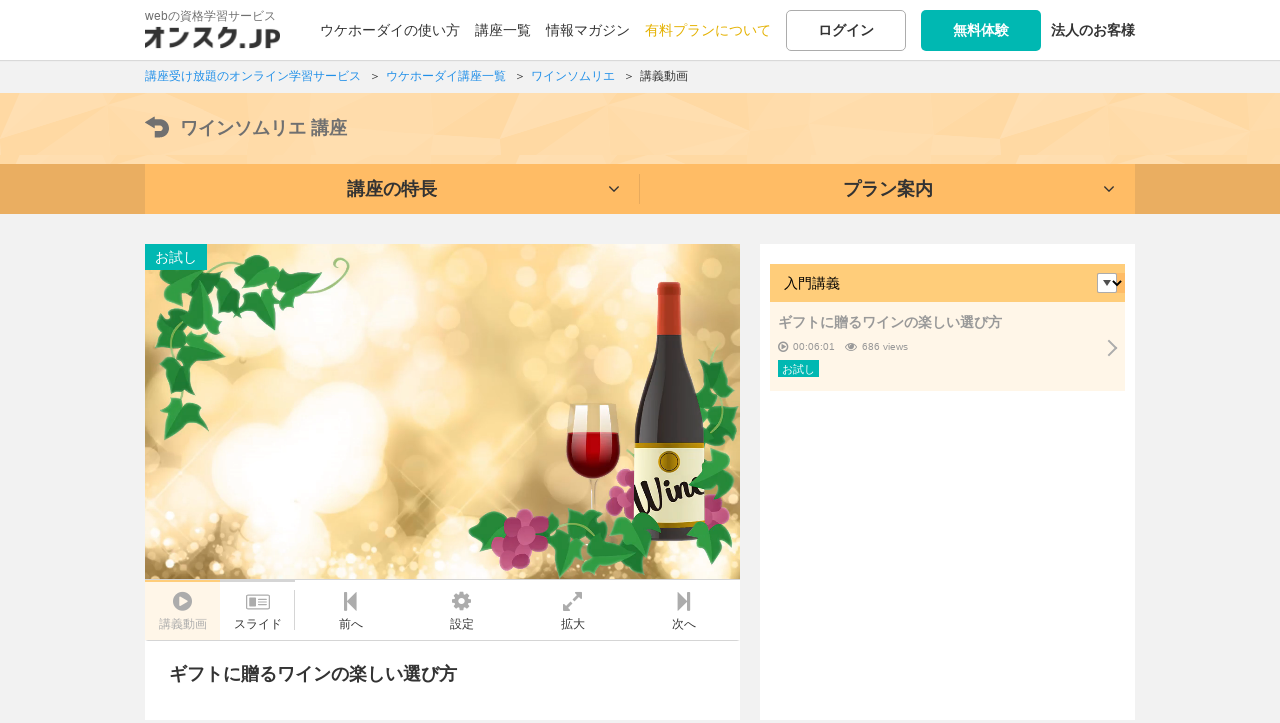

--- FILE ---
content_type: text/html; charset=UTF-8
request_url: https://onsuku.jp/training/wine/movies/beginner/1-1
body_size: 103536
content:
<!DOCTYPE html>
<html lang="ja">
<head prefix="og: http://ogp.me/ns#">
<!-- yahoo conversion -->
<script async src="https://s.yimg.jp/images/listing/tool/cv/ytag.js"></script>
<script>
window.yjDataLayer = window.yjDataLayer || [];
function ytag() { yjDataLayer.push(arguments); }
ytag({"type":"ycl_cookie", "config":{"ycl_use_non_cookie_storage":true}});
</script>
<!-- end yahoo conversion -->
<meta charset="utf-8">
          <title>ギフトに贈るワインの楽しい選び方 | 講義動画 |  ワインソムリエ |  オンスク.JP</title>
              <meta name="robots" content="noindex">
        
<link rel="apple-touch-icon" href="/img/icon/icon_home.png">
  <meta http-equiv="X-UA-Compatible" content="IE=edge">
    <meta name="viewport" content="initial-scale=1.0">
    <link rel="preconnect" href="https://d1y4ol8gzmsvjs.cloudfront.net" crossorigin="anonymous">
  <link rel="preconnect" href="https://s3-ap-northeast-1.amazonaws.com" crossorigin="anonymous">
  <link rel="preconnect" href="https://googleads.g.doubleclick.net" crossorigin="anonymous">
  <link rel="preconnect" href="https://www.google-analytics.com/analytics.js" crossorigin="anonymous">

    <meta name="description" content="ワインソムリエ講座|1.入門講義│1-1.ギフトに贈るワインの楽しい選び方が動画で学べます。" /><meta name="keywords" content="資格,学習,独学,動画,試験対策,オンスク,オンライン,講座,スキルアップ" /><link href="/favicon.ico" type="image/x-icon" rel="icon" /><link href="/favicon.ico" type="image/x-icon" rel="shortcut icon" /><link rel="stylesheet" type="text/css" href="/css/base201809.css?201809" /><link rel="stylesheet" type="text/css" href="https://s3.ap-northeast-1.amazonaws.com/onsuku.jp/css/movie.css" /><link rel="stylesheet" type="text/css" href="/css/training.css?201812" />

<!-- canonical -->
    <link rel="canonical" href="https://onsuku.jp/training/wine/movies/beginner">

<!-- end canonical -->
<meta name="hash_data" content="">

<script src="https://code.jquery.com/jquery-2.2.4.min.js" integrity="sha256-BbhdlvQf/xTY9gja0Dq3HiwQF8LaCRTXxZKRutelT44=" crossorigin="anonymous"></script>
<script>
    (window.jQuery || document.write('<script src="/js/library/jquery-2.2.4.min.js"><\/script>'));
    
    $( document ).ready(function() {
      $(".logoutBtn").click(function(){
        //sent message to app
        //IOS
        if(window.webkit != undefined){
          window.webkit.messageHandlers.logout.postMessage('logout');
        }
        //Androi
        if(window.android != undefined){
          window.android.postMessage('logout');
        }
      });
    });
</script>
<script async src="//pagead2.googlesyndication.com/pagead/js/adsbygoogle.js"></script>
<script>
  (adsbygoogle = window.adsbygoogle || []).push({
    google_ad_client: "ca-pub-5282779471052405",
    enable_page_level_ads: true
  });
</script>
<script src="https://s3.ap-northeast-1.amazonaws.com/onsuku.jp/js/head.js"></script>

<script src="https://s3.ap-northeast-1.amazonaws.com/onsuku.jp/js/library/flickity.pkgd.min.js"></script>
<script src="https://s3.ap-northeast-1.amazonaws.com/onsuku.jp/js/lectureList.js"></script>


	<!-- Google Tag Manager -->
	<script>(function(w,d,s,l,i){w[l]=w[l]||[];w[l].push({'gtm.start':
	new Date().getTime(),event:'gtm.js'});var f=d.getElementsByTagName(s)[0],
	j=d.createElement(s),dl=l!='dataLayer'?'&l='+l:'';j.async=true;j.src=
	'https://www.googletagmanager.com/gtm.js?id='+i+dl;f.parentNode.insertBefore(j,f);
	})(window,document,'script','dataLayer','GTM-N3ZF8KR');</script>
	<!-- End Google Tag Manager -->
        
        
        <!-- LINE Tag Base Code -->
        <!-- Do Not Modify -->
        <script>
        (function(g,d,o){
        g._ltq=g._ltq||[];g._lt=g._lt||function(){g._ltq.push(arguments)};
        var h=location.protocol==='https:'?'https://d.line-scdn.net':'http://d.line-cdn.net';
        var s=d.createElement('script');s.async=1;
        s.src=o||h+'/n/line_tag/public/release/v1/lt.js';
        var t=d.getElementsByTagName('script')[0];t.parentNode.insertBefore(s,t);
        })(window, document);
        _lt('init', {
        customerType: 'lap',
        tagId: 'cdf8c7b1-e001-4312-8d09-5800243a4fac'
        });
        _lt('send', 'pv', ['cdf8c7b1-e001-4312-8d09-5800243a4fac']);
        </script>
        <noscript>
        <img height="1" width="1" style="display:none"
        src="https://tr.line.me/tag.gif?c_t=lap&t_id=cdf8c7b1-e001-4312-8d09-5800243a4fac&e=pv&noscript=1" />
        </noscript>
        <!-- End LINE Tag Base Code -->

</head>

<body id="training" class="">
  
  <!-- Google Tag Manager (noscript) -->
  <noscript><iframe src="https://www.googletagmanager.com/ns.html?id=GTM-N3ZF8KR"
  height="0" width="0" style="display:none;visibility:hidden"></iframe></noscript>
  <!-- End Google Tag Manager (noscript) -->
<script>
  (function(i,s,o,g,r,a,m){i['GoogleAnalyticsObject']=r;i[r]=i[r]||function(){
  (i[r].q=i[r].q||[]).push(arguments)},i[r].l=1*new Date();a=s.createElement(o),
  m=s.getElementsByTagName(o)[0];a.async=1;a.src=g;m.parentNode.insertBefore(a,m)
  })(window,document,'script','//www.google-analytics.com/analytics.js','ga');

  ga('create', 'UA-44273757-1', 'auto');
  ga('require', 'displayfeatures');
  ga('require', 'linkid', 'linkid.js');
  var dimensionValue = 'visitor';
  ga('set', 'dimension2', dimensionValue);
  ga('set', 'dimension1', dimensionValue);
  ga('send', 'pageview');
</script>


<div class="form-popup training-search tr-search-hidden" id="training-search-top">
    <script>
    $(document).ready(function(){
        if($('#training-search-top .tr-search-movie').is(':checked')){
            $('.search-checkbox-item.movie.modal').addClass('checked')
        }
        if($('#training-search-top .tr-search-exercise').is(':checked')){
            $('.search-checkbox-item.question.modal').addClass('checked')
        }
        if($('#training-search-top .tr-search-magazine').is(':checked')){
            $('.search-checkbox-item.magagine.modal').addClass('checked')
            
        }
    })
    $('#training-search-top .search-checkbox-item.movie.modal input').on('click', function(){
        $('.search-checkbox-item.movie.modal').toggleClass('checked')
    })
    $('#training-search-top .search-checkbox-item.question.modal input').on('click', function(){
        $('.search-checkbox-item.question.modal').toggleClass('checked')
    })
    $('#training-search-top .search-checkbox-item.magagine.modal input').on('click', function(){
        $('.search-checkbox-item.magagine.modal').toggleClass('checked')
    })
</script></div>

<div id="wrapper" class="innerTrainingPage">

<header id="shareHeader">

    <div class="innerWrap">
  <div id="logo"><a href="/"><p class="logoTxt no-hover">webの資格学習サービス</p><img src="https://s3.ap-northeast-1.amazonaws.com/onsuku.jp/img/logo.png" alt="オンライン学習サービスならオンスク.JP。" width="135" height="22" srcset="https://s3.ap-northeast-1.amazonaws.com/onsuku.jp/img/logo.png 1x,https://s3.ap-northeast-1.amazonaws.com/onsuku.jp/img/logo_sp.png 1.5x, https://s3.ap-northeast-1.amazonaws.com/onsuku.jp/img/logo_sp.png 2x"></a></div>
  <link rel="stylesheet" type="text/css" href="/css/member.css?version=1.0.1" /><div id="subNav" >

<div class="loginBlock">
<ul>
<li><a href="/howto_ukehodai">ウケホーダイの使い方</a></li>
<li class="hoverMenu"><a href="/training?from=headernav">講座一覧</a>	<div class="training_hoverMenu">
		<ul>
			<li><a href="/training?from=headernav#category">ジャンルから講座を探す</a></li>
			<li><a href="/training?from=headernav#match">趣味・目的から講座を探す</a></li>
			<li><a href="/training?from=headernav#special">特集から講座を探す</a></li>
		</ul>
	</div>
</li>
<li><a href="/blog">情報マガジン</a></li>
<!--<li><a href="/soudan">みんなの学習相談</a></li>-->
<li><a href="/plan_guidance" class="plan">有料プランについて</a></li>
<li><a href="/members/login" class="function-normalBtn noshadow">ログイン</a></li>
<!-- <li><a href="#loginModal" class="lgModal function-normalBtn noshadow">ログイン</a></li> ログインモーダルにするとき -->
<li>
    <a href="/members/login_required?required=1&amp;from=headernav" class="smartBtn newRegistBtn noshadow">無料体験</a>    </li>
<li><a href="/biz"><strong>法人のお客様</strong></a></li>
</ul>
</div>


</div>


<div id="loginModal">

<div id="loginBase">

<p class="lineTitle bold"><span>他のサービスIDでログイン</span></p>
<div id="acLogin">
<ul class="snsLoginBtns">
<!--<li class="fbBtn"><a href="">Facebook</a></li>-->
<li class="ggBtn"><a href="https://accounts.google.com/o/oauth2/auth?scope=profile+email&redirect_uri=https%3A%2F%2Fonsuku.jp%2Fgoogleauth&response_type=code&client_id=791800827454-r8g0i3dv29g42vc89lnmlc0roor2nnr2.apps.googleusercontent.com">Google</a></li>
<li class="lineBtn"><a href="/members/line_login" rel="nofollow">LINE</a></li>
</ul>
</div>

<form action="/members/login" id="ModalLoginForm" autocomplete="off" method="post" accept-charset="utf-8"><div style="display:none;"><input type="hidden" name="_method" value="POST"/><input type="hidden" name="data[_Token][key]" value="f4acf9cb2f8ab66991b289f68b0ba91a4ab8880e" id="Token755770280"/></div>
<p class="lineTitle mt30 bold"><span>メールアドレスでログイン</span></p>
<div class="errorBox caution" id="error-login" style="display: none;">
<p>メールアドレスもしくは、パスワードを正しく入力してください。</p>
</div>

<p><input name="data[Login][email]" class="inputTxt fst" placeholder="メールアドレス" autocomplete="off" id="modallogin" type="email"/></p>
<p><input name="data[Login][password]" class="inputTxt snd" autocomplete="off" placeholder="パスワード" type="password" id="LoginPassword"/></p>
<p class="mt10" id="modalLoginSubmit">
<input  class="smartBtn submitBtn wideBtn" id="submit-1858813557" type="submit" value="ログイン"/></p>
<div style="display:none;"><input type="hidden" name="data[_Token][fields]" value="f04ffc497f6d4fbec573f3334c7f07af851b3b5e%3A" id="TokenFields1676892838"/><input type="hidden" name="data[_Token][unlocked]" value="" id="TokenUnlocked25600640"/></div></form>  <p class="textCenter mt10"><button id="toFogotPassword" class="function-normalBtn wideBtn" type="button">パスワードを忘れた方</button></p>

<p class="mt20"><a href="/members/regist" class="smartBtn newRegistBtn wideBtn">無料体験</a></p>

</div>
<div id="login-status"></div>

<div id="fogotPassword">
<p class="ttl largeFont bold">パスワードを忘れた方</p>
<div class="errorBox caution" id="error-resetpass" style="display: none;">
<p>メールアドレスを正しく入力してください。</p>
</div>
<p class="mb20">会員登録時のメールアドレスを入力してください。<br>パスワード再設定するメールを送信します。</p>
<form action="/members/reset_password" id="ModalResetPasswordForm" method="post" accept-charset="utf-8"><div style="display:none;"><input type="hidden" name="_method" value="POST"/><input type="hidden" name="data[_Token][key]" value="f4acf9cb2f8ab66991b289f68b0ba91a4ab8880e" id="Token1294745135"/></div>
<input name="data[Member][email]" class="inputTxt" placeholder="登録したメールアドレス" id="forgotEmail" maxlength="255" type="email" required="required"/><p class="mt20">
<input  class="smartBtn submitBtn wideBtn" id="submit-934717961" type="submit" value="送信"/></p>
<div style="display:none;"><input type="hidden" name="data[_Token][fields]" value="a5dd64bbc8af256e2d1043819606787b894195b6%3A" id="TokenFields23852303"/><input type="hidden" name="data[_Token][unlocked]" value="" id="TokenUnlocked157054902"/></div></form>
</div>
</div>

    
    
  <div class="rightBtns spOnly">
  <div class="">
            <a href="/members/login_required?required=1&from=headernav" class="headBtn registBtn"><span class="tx">無料体験</span></a>
          <button class="gnavBtn headBtn"><span class="mi"></span></button>
  </div>
  </div>
  <nav id="shareGlobal" class="smp">
  <div class="innerWrap">
  
  <div class="support_btn">
    <ul class="btnsDouble mt0">
    <li><a href="/members/login" class="function-normalBtn">ログイン</a></li>
    <!-- <li><a href="#loginModal" class="function-normalBtn lgModal">ログイン</a></li> モーダル時-->
    <li><a href="/members/login_required?required=1" class="smartBtn newRegistBtn spWide">無料体験</a></li>
  </ul>
    </div>
  
  
    <div>
      <a href="/about?from=gnav" class="navspBox icon7">
          <div>
            <p class="bold"><span>ウケホーダイの使い方</span></p>
            <p class="txt">サブスクの特長・フル活用法をご紹介</p>
          </div>
      </a>
  </div>
    <div>
      <a href="/training?from=gnav#category" class="navspBox icon8">
          <div>
              <p class="bold"><span>ジャンルから講座を探す</span></p>
          </div>
      </a>
  </div>
  <div>
      <a href="/training?from=gnav#match" class="navspBox icon9">
          <div>
              <p class="bold"><span>趣味・目的から講座を探す</span></p>
          </div>
      </a>
  </div>
  <div>
      <a href="/training?from=gnav#special" class="navspBox icon10">
          <div>
              <p class="bold"><span>特集から講座を探す</span></p>
          </div>
      </a>
  </div>
  <div>
      <a href="/dokugaku?from=gnav" class="navspBox icon11">
          <div>
              <p class="bold"><span>解決！「独学あるある」</span></p>
              <p class="txt">独学でハマりがちな悩みの解決法をご提案</p>
          </div>
      </a>
  </div>
         <div>
    <a href="/soudan?from=gnav" class="navspBox icon6">
        <div>
              <p class="bold"><span>みんなの学習相談</span></p>
              <p class="txt">勉強の悩みをひとりで悩まず、みんなで解決</p>
        </div>
    </a>
  </div>
          <div>
    <a href="/seminar?from=gnav" class="navspBox icon3">
        <div>
            <p class="bold"><span>お役立ち動画</span></p>
            <p class="txt">無料で学べる動画シリーズ</p>
        </div>
    </a>
  </div>
  <div>
    <a href="/blog?from=gnav" class="navspBox icon2">
        <div>
            <p class="bold"><span>情報マガジン</span></p>
            <p class="txt">学習に活かせる勉強法や役立つ情報を発信</p>
        </div>
    </a>
  </div>
  <ul class="subLink">
       <li><a href="/plan_guidance?from=gnav" class="plan">有料プランについて</a></li>
     <li><a href="/biz">法人のお客様</a></li>
    </ul>
  
      
  </div>
  </nav>  </div>
  </header>

    
    
<!-- 1階層目にパンずく設定が無い場合は非表示 -->
<script type="application/ld+json">


{
  "@context": "http://schema.org",
  "@type": "BreadcrumbList",
  "itemListElement": [
  {
    "@type": "ListItem",
    "position": 1,
    "item": {
      "@id": "https://onsuku.jp/",
      "name": "講座受け放題のオンライン学習サービス"
    }
  }
  ,{
    "@type": "ListItem",
    "position": 2,
    "item": {
      "@id": "https://onsuku.jp/training",
      "name": "ウケホーダイ講座一覧"
    }
  }  ,{
    "@type": "ListItem",
    "position": 3,
    "item": {
      "@id": "https://onsuku.jp/training/wine",
      "name": "ワインソムリエ"
    }
  }          ,{
        "@type": "ListItem",
        "position": 4,
        "item": {
          "@id": "https://onsuku.jp/training/wine/movies/lecture/1-1",
          "name": "講義動画"
        }
      }
              ]
}


</script>
<div class="breadcrumbs">
    <div class="innerWrap">
    <ol class="breadcrumbs_ol">
    <li>
      <span>
                <a href="/" class="txtLink"><span>講座受け放題のオンライン学習サービス</span></a>
              </span>
    </li>
        <li>
			<span>
        <a href="/training" class="txtLink"><span>ウケホーダイ講座一覧</span></a>
      </span>
		</li>
            	<li>
			<span>
				<a href="/training/wine" class="txtLink"><span>ワインソムリエ</span></a>
			</span>
		</li>
                  <li>
          <span>
                                  <a href="/training/wine/movies/lecture/1-1" class="txtLink"><span>講義動画</span></a>
                                          </span>
        </li>
               </ol>
    </div>
</div><!-- / #breadcrumbs -->

<main>
    <input type="hidden" value="https://d1y4ol8gzmsvjs.cloudfront.net/wine/wine_n_1_1/playlist-wine_n_1_1.m3u8" id="midMov"><input type="hidden" value="https://d1y4ol8gzmsvjs.cloudfront.net/wine/wine_n_1_1/playlist-m-wine_n_1_1.m3u8" id="lowMov">
					<div id="manabiLocalNav" class="head_wine">
			
<div id="trainingVisitorHeader" class="otherPages">
  <div class="innerWrap">
  <p class="ttl"><a href="/training/wine"><svg class="icon-prev"><use xlink:href="#ico-prev"></use></svg>ワインソムリエ <span class="breakWord">講座</span></a></p>
</div>
</div>

<div class="navBlock_visitor">
<ul class="localNavList_visitor">
	<li class="active"><a href="/training/wine#features"><span>講座の特長</span></a></li>
		<li class="active"><a href="/training/wine#plan"><span>プラン案内</span></a></li>
		</ul>
</div>		</div><!-- / #contentHeader -->


<div id="contentWrap" class="layoutTypeMovie">

<div id="mainColumn" class="type_wine">

<div id="mainMovie"  class="innerWrap mvLoading">

    <div id="detailMv">
    <div class="mvBox">
          <p id="trialMv">お試し</p>
    
<!-- サムネイル表示 -->
    <div id="thumbBase" class="thumb01">
    
          <img class="playIcon" src="/img/parts/play_ico_02.png" alt="" class="spChg">
    	<img class="thumbImg" src="https://s3.ap-northeast-1.amazonaws.com/onsuku.jp/contents/thumbnail/wine/wine_n_1_1.jpg" alt="">
    </div>
<!-- / -->

<!-- 動画 -->

    <div id="mvBase" class="thumb01">

                <input type="hidden" value="v221002" id="videoId">
			<video poster="https://s3.ap-northeast-1.amazonaws.com/onsuku.jp/contents/thumbnail/wine/wine_n_1_1.jpg" id="v221002" width="720" height="480" webkit-playsinline  playsinline controlsList="nodownload noremote" onended="movieend();"></video>

        
    </div><!-- /#mvBase -->
		<div id="notSupported" class="blockOnVideo disabled"><div class="inner"><div class="inner2"><p class="txt">ご利用のブラウザでは対応しておりません。</p>
		<p class="txt"><a href="https://faq.onsuku.jp/category/service/requirements" class="smartBtn wideBtn">利用推奨環境</a></p>
	</div></div></div>


    <div id="nextMovie" class="blockOnVideo disabled">
	  <div class="inner"><div class="inner2">
                  <p class="txt">お試し以外の視聴は会員登録が必要です。</p>
            <p class="btns"><a href="/members/login_required?required=1" class="smartBtn newRegistBtn wideBtn">簡単登録で無料体験</a></p>
              <p class="btns"><a href="/members/login" class="smartBtn submitBtn wideBtn">ログイン</a></p>
              <!-- <p class="btns"><a href="#loginModal" class="smartBtn submitBtn wideBtn lgModal">ログイン</a></p> モーダル時 -->
      
    </div></div><!-- / .inner -->
    </div><!-- / #nextMovie .blockOnVideo disabled -->
    <!-- / -->

<div id="ctrlView" class="layerWindow trialVer">
<div class="ctrlViewInner">

<div class="ctrlWrap">

  <div class="ctrlColumn">
  <p class="h">画質</p>
  <ul id="quorityList">
  <li data-quority="low"><button type="button" class="normalBtn settingBtn">低画質</button></li>
  <li data-quority="mid"><button type="button" class="normalBtn settingBtn">標準画質</button></li>
  <li id="autoBtn" data-quority="auto"><button type="button" class="normalBtn settingBtn">自動</button></li>
  </ul>
  </div>
  <div class="ctrlColumn">
  <p class="h">速度</p>
  <ul id="speedList">
  <li data-speed="0.8"><button type="button" class="normalBtn settingBtn">0.8倍速</button></li>
  <li class="stay" data-speed="1"><button type="button" class="normalBtn settingBtn">標準</button></li>
  <li data-speed="1.2"><button type="button" class="normalBtn settingBtn">1.2倍速</button></li>
  <li data-speed="1.4"><button type="button" class="normalBtn settingBtn">1.4倍速</button></li>
  <li data-speed="1.6"><button type="button" class="normalBtn settingBtn">1.6倍速</button></li>
  <li data-speed="1.8"><button type="button" class="normalBtn settingBtn">1.8倍速</button></li>
  <li data-speed="2"><button type="button" class="normalBtn settingBtn">2倍速</button></li>
  </ul>
  </div>
  <p class="spOnly clBtn"><button class="viewClose"><i class="fa fa-times" aria-hidden="true"></i> 閉じる</button></p>


  <div class="ctrlColumn pcOnlyTbc">
  <p class="h">連続再生</p>
  <button type="button" id="autoNext" class="settingBtn switch" title="動画が終わったら次の動画へ進みます"><span class="onTx">ON</span><span class="switchBar"><span class="ball">&nbsp;</span></span><span class="offTx">OFF</span></button>
  <p class="h aplay">自動再生</p>
  <button type="button" id="autoPlay" class="settingBtn switch" title="再生ボタンを押さなくても再生されます"><span class="onTx">ON</span><span class="switchBar"><span class="ball">&nbsp;</span></span><span class="offTx">OFF</span></button>
  </div>

</div>
<p class="trialTxt">この機能は会員になるとご利用可能になります。</p>
<button class="viewClose"><i class="fa fa-times" aria-hidden="true"></i></button>
</div>
</div>

<style type="text/css">
@media (max-width: 812px){
   i.fa.fa-times {
    top: -8px;
    right: 7px;
    position:none;
}
}
</style>

</div><!-- / #thumbBase .mvBox -->


<div id="normalPlayer">
<div class="mainCtrl">
<button type="button" id="back15" class="ctrlBtn" title="15秒戻る"><i class="fa fa-backward" aria-hidden="true"></i> -15</button>
<button type="button" id="for15" class="ctrlBtn" title="15秒進める">+15 <i class="fa fa-forward" aria-hidden="true"></i></button>
</div>

<div class="plwrap">
<div id="playerBar">
<div id="bar_Buffer"></div>
<div id="bar_Playing"></div>
<!--<div id="bar_Pointer"></div>
-->
</div>
<span id="seekNum">00:00</span>
<!--<span id="shiori1" title="しおり"><span><i class="fa fa-bookmark" aria-hidden="true"></i></span></span>-->
</div>

<button type="button" id="play_pauseBtn" class="ctrlBtn"><span class="stopL"></span><span class="stopR"></span></button>

<div id="time"><span id="nowTime">0:00</span> / <span id="totalTime">0:00</span></div>

<div class="statusBar">
<ul>
<li>画質：<span id="qTx"></span></li>
<li>速度：<span id="qTx2">標準</span></li>
<li>連続再生：<span id="qTx3">ON</span></li>
<li>自動再生：<span id="qTx4">ON</span></li>
</ul>
</div>

<div class="volCtrl">
<button type="button" id="volOff" class="ctrlBtn" title="ミュート解除"><i class="fa fa-volume-off" aria-hidden="true"></i><i class="fa fa-times" aria-hidden="true"></i></button>
<button type="button" id="volOn" class="ctrlBtn" title="ミュート（消音）">
<i class="fa fa-volume-up" aria-hidden="true"></i>
<i class="fa fa-volume-down" aria-hidden="true"></i>
</button>

<div id="volWrap">
<div id="volBar">
<div id="vol_Pointer"></div>
</div>
</div>

</div><!-- / #volCtrl -->
<button type="button" id="fullScreen" class="ctrlBtn" title="全画面"><span></span></button>

</div><!-- / #normalPlayer -->
</div><!-- / #detailMv -->

<div id="slideBlock" class="slideBlock">

<!-- スライド出力　プラグインの関係上すべてdivで -->
<div class="slideBase">
<div class="slideFirst">
<div class="slideItem">
  <h2 class="bold">スライドで講義内容を確認</h2>
  <p>講義で実際に使用しているスライドを使って、<br>重要ポイントの確認や概要を把握することができます。</p>
</div>
<p><img src="https://s3.ap-northeast-1.amazonaws.com/onsuku.jp/contents/slides/wine/n_1_1/wine_n_1_1_1.png" alt=""></p>
</div>
    <div class="slideItem slick-slide"><img src="https://s3.ap-northeast-1.amazonaws.com/onsuku.jp/img/parts/no_slide.png" alt="" data-lazy="https://s3.ap-northeast-1.amazonaws.com/onsuku.jp/contents/slides/wine/n_1_1/wine_n_1_1_1.png"></div>
    <div class="slideItem slick-slide"><img src="https://s3.ap-northeast-1.amazonaws.com/onsuku.jp/img/parts/no_slide.png" alt="" data-lazy="https://s3.ap-northeast-1.amazonaws.com/onsuku.jp/contents/slides/wine/n_1_1/wine_n_1_1_2.png"></div>
    <div class="slideItem slick-slide"><img src="https://s3.ap-northeast-1.amazonaws.com/onsuku.jp/img/parts/no_slide.png" alt="" data-lazy="https://s3.ap-northeast-1.amazonaws.com/onsuku.jp/contents/slides/wine/n_1_1/wine_n_1_1_3.png"></div>
    <div class="slideItem slick-slide"><img src="https://s3.ap-northeast-1.amazonaws.com/onsuku.jp/img/parts/no_slide.png" alt="" data-lazy="https://s3.ap-northeast-1.amazonaws.com/onsuku.jp/contents/slides/wine/n_1_1/wine_n_1_1_4.png"></div>
    <div class="slideItem slick-slide"><img src="https://s3.ap-northeast-1.amazonaws.com/onsuku.jp/img/parts/no_slide.png" alt="" data-lazy="https://s3.ap-northeast-1.amazonaws.com/onsuku.jp/contents/slides/wine/n_1_1/wine_n_1_1_5.png"></div>
    <div class="slideItem slick-slide"><img src="https://s3.ap-northeast-1.amazonaws.com/onsuku.jp/img/parts/no_slide.png" alt="" data-lazy="https://s3.ap-northeast-1.amazonaws.com/onsuku.jp/contents/slides/wine/n_1_1/wine_n_1_1_6.png"></div>
    <div class="slideItem slick-slide"><img src="https://s3.ap-northeast-1.amazonaws.com/onsuku.jp/img/parts/no_slide.png" alt="" data-lazy="https://s3.ap-northeast-1.amazonaws.com/onsuku.jp/contents/slides/wine/n_1_1/wine_n_1_1_7.png"></div>
  </div>
<!-- -->
 <span id="slideNum">0 / 0</span>
</div><!-- / .slideBlock -->

<div class="lineBlock">
<div class="inBox mvInfo boxPd0">
<div class="subCtrlBtns">
<ul>
<li class="tabul"><ul>
			<li class="tab active"><button type="button" value="detailMv"><i class="fa fa-play-circle" aria-hidden="true"></i><span>講義動画</span></button></li>
				<li class="tab"><button type="button" value="slideBlock"><span class="svg"><svg class="icon-logo"><use xlink:href="#ico-slide"></use></svg></span><span>スライド</span></button></li>
	</ul></li>
<li><ul>
  <li class=""><a href="/training/wine/movies/orientation/1-1"><i class="fa fa-step-backward" aria-hidden="true"></i><span>前へ</span></a></li>
    
       
<li><button type="button" id="settingBtn" class="nonIcon" title="動画の再生設定をします"><i class="fa fa-cog" aria-hidden="true"></i><span>設定</span></button></li>
<li><button type="button" id="mvLarge" title="動画を拡大します"><i class="fa fa-expand" aria-hidden="true"></i><span>拡大</span></button><button type="button" id="mvSmall" title="動画を縮小します" style="display:none;"><i class="fa fa-compress" aria-hidden="true"></i><span>縮小</span></button></li>
	<li class=""><a href="/training/wine/movies/lecture/1-1" id="nextCheck"><i class="fa fa-step-forward" aria-hidden="true"></i><span>次へ</span></a></li>
</ul></li>
</ul>
</div>
</div>

<div class="inBox mvInfo">
	<h1 class="largeFont">ギフトに贈るワインの楽しい選び方</h1>
</div><!-- / .inBox -->
</div><!-- / .lineBlock -->

<div class="lineBlock">
<div class="inBox boxTypeC">
		<ul class="btnsDouble mt0">
		<li><a href="/members/login_required?required=1" class="smartBtn spWide newRegistBtn">無料体験</a></li>
		<li><a href="/plan_guidance" class="smartBtn spWide">有料プランについて</a></li>
		</ul>
</div><!-- / .inBox -->
</div><!-- / .lineBlock -->
</div><!-- / #mainMovie .innerWrap -->

</div><!-- / #mainColumn -->

<aside id="sideBar">
<div class="staticSide">

<div class="lineBlock selectChapterBlock noBg">
<div class="inBox selectChapterBox boxPd0">



<div class="sideInner">
<div class="tabBlock chapters">
    <!-- <ul class="tabBtns-Top tabBtns-Base"> -->
                     <!-- <li class="active"><button type="button" value="themeTab">テーマ一覧</button></li> -->
                  <!-- </ul> -->
<div id="themeTab" class="tab active">
  <div class="lineBlock selectChapterBlock noBg">
  <div class="inBox selectChapterBox boxPd0">
    <select id="selectChapter">
                        <option ><span>オリエンテーション</span></option>
                              <option selected><span>入門講義</span></option>
                              <option ><span>1. ブドウの栽培と醸造</span></option>
                             <option ><span>2. 主要なヨーロッパ諸国</span></option>
                             <option ><span>3. ニューワールド</span></option>
                             <option ><span>4. その他の国々</span></option>
                             <option ><span>5. ライフスタイルとワイン</span></option>
                 </select>

  <div class="chapterView">
  
        <ul class="boxHover">
                                                            <li class="inBox free">
    <a href="/training/wine/movies/orientation/1-1">
        <p class="ttl"><span class="title">ワインを楽しむホームパーティーを開こう！</span></p>
        <p class="txt"><span class="time">00:09:38</span><!--<span class="teacherName">--><!--先生</span> --><span class="num">814 views</span></p>
    <!--<p class="txt"></p>-->
        <p class="icoLine">
                        <span class="chargeIco trial">お試し</span>    </p>
    </a>
    </li>
                                                                                                                                                                                                                                                                </ul>
        <ul class="selected boxHover">
                                                                    <li id="sideMv221002" class="inBox free active">
    <a href="/training/wine/movies/beginner/1-1" >
        <p class="ttl"><span class="title">ギフトに贈るワインの楽しい選び方</span></p>
    
    <div class="subInfo">
    <p class="txt"><!--<span class="teacherName">--><!--先生</span> --><span class="time">00:06:01</span><span class="num">686 views</span></p>
    <!--<p class="txt"></p>-->

        <p class="icoLine" id="icoLine_221002">
                        <span class="chargeIco trial">お試し</span>    
        </p>
    </div>
    </a>
    </li>
                                                                                                                                                                                                                                                            </ul>
        <ul class="boxHover">
                    <li class="inBox"id="nextMv">
    <a href="/training/wine/movies/lecture/1-1">
        <p class="ttl"><span class="title">1-1. ブドウの栽培・サイクル</span></p>
        <p class="txt"><span class="time">00:10:36</span><!--<span class="teacherName">--><!--先生</span> --><span class="num">1160 views</span></p>
    <!--<p class="txt"></p>-->
        <p class="icoLine">
                            </p>
    </a>
    </li>
                                                                            <li class="inBox">
    <a href="/training/wine/movies/lecture/1-2">
        <p class="ttl"><span class="title">1-2. ブドウの仕立て方、病害</span></p>
        <p class="txt"><span class="time">00:06:27</span><!--<span class="teacherName">--><!--先生</span> --><span class="num">488 views</span></p>
    <!--<p class="txt"></p>-->
        <p class="icoLine">
                            </p>
    </a>
    </li>
                                                            <li class="inBox">
    <a href="/training/wine/movies/lecture/1-3">
        <p class="ttl"><span class="title">1-3. ワインの造り方</span></p>
        <p class="txt"><span class="time">00:10:41</span><!--<span class="teacherName">--><!--先生</span> --><span class="num">422 views</span></p>
    <!--<p class="txt"></p>-->
        <p class="icoLine">
                            </p>
    </a>
    </li>
                                                            <li class="inBox">
    <a href="/training/wine/movies/lecture/1-4">
        <p class="ttl"><span class="title">1-4. ロゼワイン・スパークリングワイン</span></p>
        <p class="txt"><span class="time">00:08:15</span><!--<span class="teacherName">--><!--先生</span> --><span class="num">399 views</span></p>
    <!--<p class="txt"></p>-->
        <p class="icoLine">
                            </p>
    </a>
    </li>
                                                                                                                                                                </ul>
        <ul class="boxHover">
                            <li class="inBox">
    <a href="/training/wine/movies/lecture/2-1">
        <p class="ttl"><span class="title">2-1. フランスワイン</span></p>
        <p class="txt"><span class="time">00:07:59</span><!--<span class="teacherName">--><!--先生</span> --><span class="num">405 views</span></p>
    <!--<p class="txt"></p>-->
        <p class="icoLine">
                            </p>
    </a>
    </li>
                                                                            <li class="inBox">
    <a href="/training/wine/movies/lecture/2-2">
        <p class="ttl"><span class="title">2-2. ボルドー地方</span></p>
        <p class="txt"><span class="time">00:09:41</span><!--<span class="teacherName">--><!--先生</span> --><span class="num">339 views</span></p>
    <!--<p class="txt"></p>-->
        <p class="icoLine">
                            </p>
    </a>
    </li>
                                                            <li class="inBox">
    <a href="/training/wine/movies/lecture/2-3">
        <p class="ttl"><span class="title">2-3. ブルゴーニュ地方</span></p>
        <p class="txt"><span class="time">00:06:01</span><!--<span class="teacherName">--><!--先生</span> --><span class="num">276 views</span></p>
    <!--<p class="txt"></p>-->
        <p class="icoLine">
                            </p>
    </a>
    </li>
                                                            <li class="inBox">
    <a href="/training/wine/movies/lecture/2-4">
        <p class="ttl"><span class="title">2-4. シャンパーニュ地方</span></p>
        <p class="txt"><span class="time">00:08:53</span><!--<span class="teacherName">--><!--先生</span> --><span class="num">263 views</span></p>
    <!--<p class="txt"></p>-->
        <p class="icoLine">
                            </p>
    </a>
    </li>
                                            <li class="inBox">
    <a href="/training/wine/movies/lecture/2-5">
        <p class="ttl"><span class="title">2-5. アルザス地方</span></p>
        <p class="txt"><span class="time">00:04:34</span><!--<span class="teacherName">--><!--先生</span> --><span class="num">231 views</span></p>
    <!--<p class="txt"></p>-->
        <p class="icoLine">
                            </p>
    </a>
    </li>
                                            <li class="inBox">
    <a href="/training/wine/movies/lecture/2-6">
        <p class="ttl"><span class="title">2-6. ジュラ地方</span></p>
        <p class="txt"><span class="time">00:04:15</span><!--<span class="teacherName">--><!--先生</span> --><span class="num">204 views</span></p>
    <!--<p class="txt"></p>-->
        <p class="icoLine">
                            </p>
    </a>
    </li>
                                            <li class="inBox">
    <a href="/training/wine/movies/lecture/2-7">
        <p class="ttl"><span class="title">2-7. ロワール地方</span></p>
        <p class="txt"><span class="time">00:05:44</span><!--<span class="teacherName">--><!--先生</span> --><span class="num">220 views</span></p>
    <!--<p class="txt"></p>-->
        <p class="icoLine">
                            </p>
    </a>
    </li>
                            <li class="inBox">
    <a href="/training/wine/movies/lecture/2-8">
        <p class="ttl"><span class="title">2-8. コート・デュ・ローヌ地方</span></p>
        <p class="txt"><span class="time">00:05:16</span><!--<span class="teacherName">--><!--先生</span> --><span class="num">187 views</span></p>
    <!--<p class="txt"></p>-->
        <p class="icoLine">
                            </p>
    </a>
    </li>
                            <li class="inBox">
    <a href="/training/wine/movies/lecture/2-9">
        <p class="ttl"><span class="title">2-9. プロヴァンス、ラングドック・ルーション、南西地方</span></p>
        <p class="txt"><span class="time">00:05:53</span><!--<span class="teacherName">--><!--先生</span> --><span class="num">155 views</span></p>
    <!--<p class="txt"></p>-->
        <p class="icoLine">
                            </p>
    </a>
    </li>
                            <li class="inBox">
    <a href="/training/wine/movies/lecture/2-10">
        <p class="ttl"><span class="title">2-10. イタリア①北部</span></p>
        <p class="txt"><span class="time">00:08:36</span><!--<span class="teacherName">--><!--先生</span> --><span class="num">316 views</span></p>
    <!--<p class="txt"></p>-->
        <p class="icoLine">
                            </p>
    </a>
    </li>
                            <li class="inBox">
    <a href="/training/wine/movies/lecture/2-11">
        <p class="ttl"><span class="title">2-11. イタリア②中部、南部</span></p>
        <p class="txt"><span class="time">00:06:37</span><!--<span class="teacherName">--><!--先生</span> --><span class="num">220 views</span></p>
    <!--<p class="txt"></p>-->
        <p class="icoLine">
                            </p>
    </a>
    </li>
                            <li class="inBox">
    <a href="/training/wine/movies/lecture/2-12">
        <p class="ttl"><span class="title">2-12. ドイツ①概論</span></p>
        <p class="txt"><span class="time">00:09:31</span><!--<span class="teacherName">--><!--先生</span> --><span class="num">232 views</span></p>
    <!--<p class="txt"></p>-->
        <p class="icoLine">
                            </p>
    </a>
    </li>
                            <li class="inBox">
    <a href="/training/wine/movies/lecture/2-13">
        <p class="ttl"><span class="title">2-13. ドイツ②</span></p>
        <p class="txt"><span class="time">00:04:34</span><!--<span class="teacherName">--><!--先生</span> --><span class="num">203 views</span></p>
    <!--<p class="txt"></p>-->
        <p class="icoLine">
                            </p>
    </a>
    </li>
                            <li class="inBox">
    <a href="/training/wine/movies/lecture/2-14">
        <p class="ttl"><span class="title">2-14. スペイン</span></p>
        <p class="txt"><span class="time">00:10:25</span><!--<span class="teacherName">--><!--先生</span> --><span class="num">230 views</span></p>
    <!--<p class="txt"></p>-->
        <p class="icoLine">
                            </p>
    </a>
    </li>
                            <li class="inBox">
    <a href="/training/wine/movies/lecture/2-15">
        <p class="ttl"><span class="title">2-15. ポルトガル</span></p>
        <p class="txt"><span class="time">00:07:10</span><!--<span class="teacherName">--><!--先生</span> --><span class="num">168 views</span></p>
    <!--<p class="txt"></p>-->
        <p class="icoLine">
                            </p>
    </a>
    </li>
                </ul>
        <ul class="boxHover">
                                    <li class="inBox">
    <a href="/training/wine/movies/lecture/3-1">
        <p class="ttl"><span class="title">3-1. アメリカ・カナダ</span></p>
        <p class="txt"><span class="time">00:11:51</span><!--<span class="teacherName">--><!--先生</span> --><span class="num">119 views</span></p>
    <!--<p class="txt"></p>-->
        <p class="icoLine">
                            </p>
    </a>
    </li>
                                                                            <li class="inBox">
    <a href="/training/wine/movies/lecture/3-2">
        <p class="ttl"><span class="title">3-2. オーストラリア</span></p>
        <p class="txt"><span class="time">00:08:52</span><!--<span class="teacherName">--><!--先生</span> --><span class="num">122 views</span></p>
    <!--<p class="txt"></p>-->
        <p class="icoLine">
                            </p>
    </a>
    </li>
                                                            <li class="inBox">
    <a href="/training/wine/movies/lecture/3-3">
        <p class="ttl"><span class="title">3-3. ニュージーランド</span></p>
        <p class="txt"><span class="time">00:06:24</span><!--<span class="teacherName">--><!--先生</span> --><span class="num">92 views</span></p>
    <!--<p class="txt"></p>-->
        <p class="icoLine">
                            </p>
    </a>
    </li>
                                                            <li class="inBox">
    <a href="/training/wine/movies/lecture/3-4">
        <p class="ttl"><span class="title">3-4. 南アフリカ</span></p>
        <p class="txt"><span class="time">00:06:32</span><!--<span class="teacherName">--><!--先生</span> --><span class="num">139 views</span></p>
    <!--<p class="txt"></p>-->
        <p class="icoLine">
                            </p>
    </a>
    </li>
                                            <li class="inBox">
    <a href="/training/wine/movies/lecture/3-5">
        <p class="ttl"><span class="title">3-5. チリ</span></p>
        <p class="txt"><span class="time">00:05:41</span><!--<span class="teacherName">--><!--先生</span> --><span class="num">107 views</span></p>
    <!--<p class="txt"></p>-->
        <p class="icoLine">
                            </p>
    </a>
    </li>
                                            <li class="inBox">
    <a href="/training/wine/movies/lecture/3-6">
        <p class="ttl"><span class="title">3-6. アルゼンチン</span></p>
        <p class="txt"><span class="time">00:04:00</span><!--<span class="teacherName">--><!--先生</span> --><span class="num">87 views</span></p>
    <!--<p class="txt"></p>-->
        <p class="icoLine">
                            </p>
    </a>
    </li>
                                                                                                </ul>
        <ul class="boxHover">
                                            <li class="inBox">
    <a href="/training/wine/movies/lecture/4-1">
        <p class="ttl"><span class="title">4-1. オーストリア</span></p>
        <p class="txt"><span class="time">00:08:59</span><!--<span class="teacherName">--><!--先生</span> --><span class="num">94 views</span></p>
    <!--<p class="txt"></p>-->
        <p class="icoLine">
                            </p>
    </a>
    </li>
                                                                            <li class="inBox">
    <a href="/training/wine/movies/lecture/4-2">
        <p class="ttl"><span class="title">4-2. ハンガリー・スイス</span></p>
        <p class="txt"><span class="time">00:07:13</span><!--<span class="teacherName">--><!--先生</span> --><span class="num">80 views</span></p>
    <!--<p class="txt"></p>-->
        <p class="icoLine">
                            </p>
    </a>
    </li>
                                                            <li class="inBox">
    <a href="/training/wine/movies/lecture/4-3">
        <p class="ttl"><span class="title">4-3. ギリシャ・ブルガリア</span></p>
        <p class="txt"><span class="time">00:07:29</span><!--<span class="teacherName">--><!--先生</span> --><span class="num">66 views</span></p>
    <!--<p class="txt"></p>-->
        <p class="icoLine">
                            </p>
    </a>
    </li>
                                                            <li class="inBox">
    <a href="/training/wine/movies/lecture/4-4">
        <p class="ttl"><span class="title">4-4. クロアチア・ルクセンブルク</span></p>
        <p class="txt"><span class="time">00:07:18</span><!--<span class="teacherName">--><!--先生</span> --><span class="num">72 views</span></p>
    <!--<p class="txt"></p>-->
        <p class="icoLine">
                            </p>
    </a>
    </li>
                                            <li class="inBox">
    <a href="/training/wine/movies/lecture/4-5">
        <p class="ttl"><span class="title">4-5. ルーマニア・イギリス・スロヴェニア</span></p>
        <p class="txt"><span class="time">00:08:48</span><!--<span class="teacherName">--><!--先生</span> --><span class="num">78 views</span></p>
    <!--<p class="txt"></p>-->
        <p class="icoLine">
                            </p>
    </a>
    </li>
                                            <li class="inBox">
    <a href="/training/wine/movies/lecture/4-6">
        <p class="ttl"><span class="title">4-6. 日本</span></p>
        <p class="txt"><span class="time">00:08:48</span><!--<span class="teacherName">--><!--先生</span> --><span class="num">112 views</span></p>
    <!--<p class="txt"></p>-->
        <p class="icoLine">
                            </p>
    </a>
    </li>
                                                                                        </ul>
        <ul class="boxHover">
                                                    <li class="inBox">
    <a href="/training/wine/movies/lecture/5-1">
        <p class="ttl"><span class="title">5-1. チーズ</span></p>
        <p class="txt"><span class="time">00:08:03</span><!--<span class="teacherName">--><!--先生</span> --><span class="num">119 views</span></p>
    <!--<p class="txt"></p>-->
        <p class="icoLine">
                            </p>
    </a>
    </li>
                                                                            <li class="inBox">
    <a href="/training/wine/movies/lecture/5-2">
        <p class="ttl"><span class="title">5-2. ヘルシーにワインを</span></p>
        <p class="txt"><span class="time">00:06:20</span><!--<span class="teacherName">--><!--先生</span> --><span class="num">109 views</span></p>
    <!--<p class="txt"></p>-->
        <p class="icoLine">
                            </p>
    </a>
    </li>
                                                            <li class="inBox">
    <a href="/training/wine/movies/lecture/5-3">
        <p class="ttl"><span class="title">5-3. ワインのジャケ買いとは</span></p>
        <p class="txt"><span class="time">00:04:42</span><!--<span class="teacherName">--><!--先生</span> --><span class="num">106 views</span></p>
    <!--<p class="txt"></p>-->
        <p class="icoLine">
                            </p>
    </a>
    </li>
                                                                                                                                                                        </ul>
      </div>
  </div>
  </div>
</div>

<div id="historyTab" class="tab">
  <div class="lineBlock selectChapterBlock noBg">
  <div class="inBox selectChapterBox boxPd0">
  <div class="chapterView">
  <ul id="historyList" class="boxHover">
    <li id="histNone" class="inBox">講座の視聴履歴はありません</li>
    </ul>
  </div>
  </div>
  </div>
</div>

<div id="mylistTab" class="tab ">
  <div class="lineBlock selectChapterBlock noBg">
  <div class="inBox selectChapterBox boxPd0">
  <div class="chapterView">
  <ul id="playList" class="boxHover">
  <li id="plNone" class="inBox">マイリストにこの講座の講義は登録されていません</li>
    </ul>
  </div>
  </div>
  </div>
</div>
<div id="unviewdTab" class="tab ">
  <div class="lineBlock selectChapterBlock noBg">
  <div class="inBox selectChapterBox boxPd0">
  <div class="chapterView">
  <ul id="unviewedList" class="boxHover">
            <li id="unviewedListNone" class="inBox">未完了の講義はありません</li>
        </ul>
  </div>
  </div>
  </div>
</div>

</div><!-- /.tabBlock -->

</div>


</div>
</div>
<p id="targetChapterHelp"><span>ここからテーマの切り替えができます</span></p>
<p id="targetChapterHelp2"><span>この講座のマイリスト</span></p>

</div>
</aside><!-- / #sideBar -->

</div><!-- / #contentWrap .layoutTypeMovie -->

<div id="modalTargetDialog_view" class="dialog">
<p class="dialogTtl">この講義を完了にしますか？</p>
<p>完了にすると講義進捗率に反映されます。</p>

<ul class="note mt10">
<li>※完了にした場合、学習プランをリセットするまで元には戻せません。</li>
<li>※完了にしても講義の視聴は可能です。</li>
</ul>

<ul class="btnsDouble">
<li><button type="button" class="function-normalBtn function-normalClear spWide modalCloseCustomBtn">キャンセル</button></li>
 <li><button type="button" id="modalConfirm" class="smartBtn submitBtn normalFont spWide modalCloseCustomBtn">完了にする</button></li>
</ul>
</div>


<script>

  var flg_play;
    var flg_favo = 0;
  

  var token_key = $("input[name='data[_Token][key]']").val();

  function movieend(){
    $('#v221002').removeAttr('controls');
    $("#nextMovie").show();
    $("#nextMovie").removeClass("disabled");
  }

	$(function(){
		
			var video = document.getElementById("v221002");
			    var getTime = 0
		$(video).on('timeupdate',function(){
			
			var timeFloored = Math.floor(video.currentTime);
			if(timeFloored > 15 && (timeFloored) % 15 == 1 && getTime < Math.floor(timeFloored/15)){ //11 => 15秒に変更　三浦さんより指示
                                if(video) { //三浦さんより指示
//				if(video && onsuku.videoCountFlag) { //三浦さんより指示
					var _all = video.currentTime;
//					if(onsuku.videoCountFlag === 1){ 　//三浦さんより指示
						$.ajax({
							type: 'post',
							url: "/movies/ajaxregist",
							data: {
								'user_id': null,
								'movie_page_id': "221002",
								'category_id': 22,
								'play_time': _all,
								'_Token': {'key':token_key},
						},
							   async: false
							   })
							.done(function(data){
                getTime = Math.floor(timeFloored/15)
							return true;
						});
//					}
				}
			}
		});


      $("#slideBtn").on('click', function(){
        $("#slide").slideToggle();
      });

  });
	

 function movieComp() {
            return $.ajax({
                type:"post",
                url:"/movies/ajax_complete",
                data:{
                    'user_id': null,
                    'movie_page_id': "221002",
                    'category_id': 22,
                    '_Token': {'key':$("input[name='data[_Token][key]']").val()}
                }
            });
 }
</script>
</main>

<div id="pageTop">
    <p><a href="#wrapper">ページトップへ</a></p>
</div>
<div class="breadcrumbs">
    <div class="innerWrap">
    <ol class="breadcrumbs_ol">
    <li>
      <span>
                <a href="/" class="txtLink"><span>講座受け放題のオンライン学習サービス</span></a>
              </span>
    </li>
        <li>
			<span>
        <a href="/training" class="txtLink"><span>ウケホーダイ講座一覧</span></a>
      </span>
		</li>
            	<li>
			<span>
				<a href="/training/wine" class="txtLink"><span>ワインソムリエ</span></a>
			</span>
		</li>
                  <li>
          <span>
                                  <a href="/training/wine/movies/lecture/1-1" class="txtLink"><span>講義動画</span></a>
                                          </span>
        </li>
               </ol>
    </div>
</div><!-- / #breadcrumbs -->

        <footer id="shareFooter">
            
<!-- / マガジンページは簡易フッターを表示 -->

<div class="innerWrap">

<p class="baseTtl">サービスメニュー</p>
<ul class="serviceLink">
<li class="mainCate"><a href="/training">講座一覧</a></li>
<li class="mainCate"><a href="/dokugaku">解決！「独学あるある」</a></li>
<li class="mainCate"><a href="/soudan">みんなの学習相談</a></li>
<li class="mainCate"><a href="/blog">オンスク情報マガジン</a></li>
<li class="mainCate"><a href="/seminar">お役立ち動画</a></li>
</ul>


<p class="baseTtl">オンスク.JP</p>
<ul class="serviceLink">
<li><a href="/howto_ukehodai">ウケホーダイの使い方</a></li>
<li><a href="https://faq.onsuku.jp/category/guide" target="_blank">オンスクの使い方</a></li>
<!-- <li><a href="/news">お知らせ一覧</a></li> -->
<li><a href="/feature">特集一覧</a></li>
<li><a href="/plan_guidance">有料プランについて</a></li>
<li><a href="https://faq.onsuku.jp/" target="_blank">よくある質問</a></li>
<li><a href="/sitemap">サイトマップ</a></li>
<li><a href="/contact_us">お問い合わせ</a></li>
<li><a href="/biz">法人向けサービス</a></li>
        <li><a href="/members/login">ログイン</a></li>
    </ul>
</div><!-- / .innerWrap -->

<div class="shareFooter__sns">
<div class="innerWrap">
<p class="baseTtl">公式SNSアカウント</p>
<ul class="serviceLink">
<li class="tw"><a href="https://twitter.com/onsuku_jp" target="_blank" title="オンスク  公式Twitter"><i class="fa fa-twitter" aria-hidden="true"></i></a></li>
<li class="fb"><a href="https://www.facebook.com/onsuku" target="_blank" title="オンスク  公式Facebook"><i class="fa fa-facebook-official" aria-hidden="true"></i></a></li>
<li class="yb"><a href="https://www.youtube.com/channel/UCkd2F4pEPSfBsx48lv0a-Zg" target="_blank" title="オンスク  公式Youtubeチャンネル"><i class="fa fa-youtube-play" aria-hidden="true"></i></a></li>
<li class="ig"><a href="https://www.instagram.com/onsuku_jp_official/" target="_blank" title="オンスク  公式Instagram"><i class="fa fa-instagram" aria-hidden="true"></i></a></li>
</ul>
</div>
</div>




<div class="copyBlock">
<div class="innerWrap">
<ul>
<li><a href="https://corp.onsuku.jp/corporate/" target="_blank">運営会社</a></li>
<li><a href="/privacy">個人情報保護方針</a></li>
<li><a href="/rules">会員規約</a></li>
<li><a href="/rules?anc=anc04#anc04">特定商取引法に基づく表示</a></li>
<!--<li><a href="/course_rules">オンラインスクール有料プラン申込み規約</a></li>-->
<li><a href="/copy">著作権について</a></li>
<li><a href="https://corp.onsuku.jp/recruit/partner.html" target="_blank">講師募集</a></li>
</ul>

<div>
    <p class="logo">
  <a href="/"><img src="https://s3.ap-northeast-1.amazonaws.com/onsuku.jp/img/logo2.png" alt="オンスク.JP" width="117" height="17" class="spChg"></a> 
  <a href="https://houritsu.tac-school.co.jp/" target="_blank"><img src="https://s3.ap-northeast-1.amazonaws.com/onsuku.jp/img/home/houritsu_logo.png" alt="法律資格合格応援サイト" width="150" class="ml15"></a>
  <span class="breakWord"><!--<a href="https://www.onsuku.com/" target="_blank"><img src="https://s3.ap-northeast-1.amazonaws.com/onsuku.jp/img/logo_onsukucom.png" alt="オンスク.com" width="75" class="ml15"></a>-->
  <a href="https://powerspot-quest.com/" target="_blank"><img src="https://s3.ap-northeast-1.amazonaws.com/onsuku.jp/img/logo_powerspot-quest.png" alt="パワクエ" width="65" class="ml15"></a></span>
</p>
  <p class="copy"><a href="https://corp.onsuku.jp/" target="_blank">株式会社オンラインスクール</a> &copy; 2015- ONLINE SCHOOL Co., Ltd.</p>
</div>
</div><!-- / .innerWrap -->
</div><!-- / .copyBlock -->

<div id="pageLoading"></div>        </footer> <!-- footer -->

    </div>

<!-- サイト共通js -->
<script src="https://s3.ap-northeast-1.amazonaws.com/onsuku.jp/js/library/plugins201809.js"></script>
<script src="/js/main.js?201809"></script>
<script src="/js/training.js?201809"></script>

<script src="https://s3.ap-northeast-1.amazonaws.com/onsuku.jp/js/library/slick.min.js"></script>
<script src="https://s3.ap-northeast-1.amazonaws.com/onsuku.jp/js/library/hls.min.js"></script>
<script src="https://s3.ap-northeast-1.amazonaws.com/onsuku.jp/js/video_hls.js?20171024"></script>

    <script>
        function chapterGet(id){
            var token_key = $("input[name='data[_Token][key]']").val();

            //json取得用
                        return $.ajax({
                type: 'post',
                dataType: "json",
                url: "/movies/ajaxjsonGet",
                data: {
                "chapterId":id,
                  "_Token": {'key':token_key}
                }})//.
               // done(function(data){
                 //   var str = data.split("||");
                //  for (var i = 0; i < str.length; i++){
                    //  onsuku.clLoadContent2(str);

                //  }

              //    return true;
              //  }).
              //  fail(function(data){

              //  })

        };
    </script>



    
        <script type="text/javascript">
//<![CDATA[
$(document).ready(function () {$("#submit-1858813557").bind("click", function (event) {$.ajax({data:$("#submit-1858813557").closest("form").serialize(), error:function (XMLHttpRequest, textStatus, errorThrown) {$("#error-login").html(XMLHttpRequest.responseText);$("#error-login").show();onsuku.modalBase.errorfunc();$("#login-status").css("display","none");}, success:function (data, textStatus) {window.location="/training/wine/movies/beginner/1-1";}, type:"post", url:"\/members\/login"});
return false;});
$("#submit-934717961").bind("click", function (event) {$.ajax({data:$("#submit-934717961").closest("form").serialize(), error:function (XMLHttpRequest, textStatus, errorThrown) {$("#error-resetpass").show();$("#login-status").hide();}, success:function (data, textStatus) {window.location="/members/sent_reset_password";}, type:"post", url:"\/members\/reset_password"});
return false;});});
//]]>
</script>
<!-- <div id="fb-root"></div>
<script>(function(d, s, id) {
  var js, fjs = d.getElementsByTagName(s)[0];
  if (d.getElementById(id)) return;
  js = d.createElement(s); js.id = id;
  js.async = 'async';
  js.src = "//connect.facebook.net/ja_JP/sdk.js#xfbml=1&version=v2.8&appId=1702681169943303";
  fjs.parentNode.insertBefore(js, fjs);
}(document, 'script', 'facebook-jssdk'));</script> -->

    <!-- テーマから選ぶヘルパー -->
    <div id="themeSelectTarget"></div>

    <svg display="none" version="1.1" xmlns="http://www.w3.org/2000/svg" xmlns:xlink="http://www.w3.org/1999/xlink">
<defs>
<symbol id="ico-bookmark" viewBox="284.2 0.1 435 559.9"><g><g><path d="M712.7,18.2c-4.9-6.6-11-12.1-19.2-14.8c-5.5-2.2-10.4-3.3-16.4-3.3H326.4c-5.5,0-11,1.1-15.9,3.3
c-8.2,3.3-14.3,8.2-19.2,14.8c-4.9,7.1-7.1,14.8-7.1,23.1v478.1c0,8.2,2.2,15.9,7.1,22.5c4.9,6.6,11,12.1,19.2,14.8
c4.9,2.2,10.4,3.3,15.9,3.3c11.5,0,21.4-3.8,30.2-12.1l145-105l145,105.5c8.8,7.7,18.7,11.5,30.2,11.5c6,0,11.5-1.1,15.9-2.7
c8.2-3.3,14.3-8.2,19.2-14.8s7.1-14.3,7.1-22.5V41.8C719.9,33,717.1,25.4,712.7,18.2z M569.4,241.9l-107.7,63.2
c-2.2,1.1-3.8,1.6-6,1.6s-4.4-0.5-6-1.6c-4.4-2.7-6-6.6-6-11.5l1.1-128.6c0-4.9,2.2-8.8,6.6-11c4.4-2.2,8.8-2.2,12.6,0.5
l105.5,65.3c4.4,2.2,6,6,6,11C575.5,235.8,573.2,239.1,569.4,241.9z"/></g></g></symbol>

<symbol id="ico-first" viewBox="305.1 0 654.8 560"><g><path d="M705.8,560c5.4,0,10.2-2,14.2-5.4c4.1-4.1,5.4-8.8,5.4-14.2v-57.6c31.2-0.7,60.3-6.8,89.5-19
c28.5-12.2,53.6-28.5,75.3-50.2c40.7-40.7,63.1-88.1,68.5-143.7c5.4-54.9-7.5-107.8-38-157.3l-1.4-1.4c-2-2-4.1-2.7-7.5-2.7
c-2.7,0-5.4,0.7-6.8,2.7l-44.1,44.1c-3.4,3.4-3.4,7.5-1.4,11.5c8.8,21,13.6,33.9,14.9,38c6.8,27.1,6.8,54.2-0.7,81.4
c-7.5,27.1-21,50.2-40.7,69.8c-29.8,29.8-65.8,44.7-107.8,46.1l-0.7-61.7c0-5.4-2-10.2-6.1-14.2c-4.1-4.1-8.8-6.1-14.2-6.1
s-10.2,2-14.2,5.4l-147.1,99.7c-4.1,4.1-5.4,8.8-5.4,14.2c0,5.4,2,10.2,6.1,14.2l148.5,101C695,558,699.7,560,705.8,560L705.8,560z
"/><path d="M722.1,80.7c42,2,78.6,18.3,108.5,48.1c20.3,20.3,33.9,43.4,42,70.5s8.8,54.2,2,81.4c-0.7,4.1-5.4,16.9-14.2,38
c-2,4.7-1.4,8.8,1.4,11.5l44.7,44.7c2,2,4.1,2.7,7.5,2.7c2.7,0,5.4-0.7,6.8-2.7l1.4-1.4c29.8-49.5,41.4-101.7,35.3-156.6
c-6.1-54.9-29.8-103.7-71.2-144.4c-21.7-21.7-47.5-39.3-75.9-51.5c-28-12.9-57.8-19.6-89-21L722.1,80.7z"/>
</g><g><path d="M332.9,6.1C318-4.7,305.1,2,305.1,21v437.3c0,19,12.9,25.1,27.8,14.9l311.9-216.3c15.6-10.8,15.6-27.8,0-38.6L332.9,6.1z"
/></g></symbol>

<symbol id="ico-mylist" viewBox="35.314 52.864 142.472 94.274"><g id="&#x30DE;&#x30A4;&#x30EA;&#x30B9;&#x30C8;&#x4E00;&#x89A7;"><g>
<path d="M48.898,103.879H37.255c-0.527,0-0.983,0.192-1.363,0.578c-0.385,0.381-0.578,0.836-0.578,1.362v11.644
c0,0.523,0.193,0.978,0.578,1.364c0.38,0.385,0.836,0.578,1.363,0.578h11.643c0.523,0,0.978-0.193,1.363-0.578
c0.385-0.386,0.578-0.841,0.578-1.364V105.82c0-0.527-0.193-0.98-0.578-1.362C49.876,104.071,49.421,103.879,48.898,103.879z"/>
<path d="M48.898,57.312H37.255c-0.527,0-0.983,0.19-1.363,0.574c-0.385,0.385-0.578,0.84-0.578,1.363v11.643
c0,0.527,0.193,0.981,0.578,1.366c0.38,0.381,0.836,0.574,1.363,0.574h11.643c0.523,0,0.978-0.193,1.363-0.574
c0.385-0.385,0.578-0.84,0.578-1.366V59.249c0-0.523-0.193-0.978-0.578-1.363C49.876,57.501,49.421,57.312,48.898,57.312z"/>
<path d="M48.898,80.597H37.255c-0.527,0-0.983,0.192-1.363,0.573c-0.385,0.385-0.578,0.84-0.578,1.366v11.643
c0,0.523,0.193,0.978,0.578,1.363c0.38,0.383,0.836,0.574,1.363,0.574h11.643c0.523,0,0.978-0.19,1.363-0.574
c0.385-0.385,0.578-0.84,0.578-1.363V82.536c0-0.527-0.193-0.981-0.578-1.366C49.876,80.788,49.421,80.597,48.898,80.597z"/>
<path d="M48.898,127.163H37.255c-0.527,0-0.983,0.193-1.363,0.577c-0.385,0.386-0.578,0.84-0.578,1.364v11.643
c0,0.528,0.193,0.983,0.578,1.364c0.38,0.385,0.836,0.578,1.363,0.578h11.643c0.523,0,0.978-0.193,1.363-0.578
c0.385-0.381,0.578-0.836,0.578-1.364v-11.642c0-0.524-0.193-0.978-0.578-1.364C49.876,127.357,49.421,127.163,48.898,127.163z"/>
<path d="M60.537,57.312c-0.527,0-0.978,0.19-1.363,0.574c-0.385,0.385-0.578,0.84-0.578,1.363v11.643
c0,0.527,0.193,0.981,0.578,1.366c0.385,0.381,0.84,0.574,1.363,0.574h48.457l7.677-15.522H60.537V57.312z"/>
<path d="M78.173,80.597H60.537c-0.527,0-0.978,0.192-1.363,0.573c-0.385,0.385-0.578,0.84-0.578,1.366v11.643
c0,0.523,0.193,0.978,0.578,1.363c0.385,0.383,0.84,0.574,1.363,0.574h14.016c-1.721-2.141-2.593-4.395-2.593-6.72
C71.96,86.257,73.655,82.413,78.173,80.597z"/>
<path d="M92.58,127.163H60.695c-0.527,0-0.981,0.193-1.363,0.577c-0.385,0.386-0.577,0.84-0.577,1.364v11.643
c0,0.528,0.192,0.983,0.577,1.364c0.381,0.385,0.836,0.578,1.363,0.578h29.247c0.024-0.212,0.053-0.436,0.088-0.684L92.58,127.163
z"/>
<path d="M82.377,103.879H60.695c-0.527,0-0.981,0.192-1.363,0.578c-0.385,0.381-0.577,0.836-0.577,1.362v11.644
c0,0.523,0.192,0.978,0.577,1.364c0.381,0.385,0.836,0.578,1.363,0.578h33.219l0.634-3.69L82.377,103.879z"/>
</g><g>
<path d="M177.786,89.398c0-1.466-1.11-2.378-3.328-2.734l-29.821-4.336l-13.365-27.029c-0.751-1.623-1.723-2.435-2.912-2.435
c-1.186,0-2.158,0.812-2.909,2.435l-13.369,27.029l-29.82,4.335c-2.214,0.356-3.324,1.267-3.324,2.734
c0,0.829,0.495,1.78,1.485,2.848l21.623,21.033l-5.108,29.702c-0.078,0.556-0.117,0.95-0.117,1.19
c0,0.829,0.207,1.535,0.623,2.108c0.413,0.576,1.035,0.862,1.869,0.862c0.713,0,1.507-0.235,2.379-0.712l26.67-14.02l26.672,14.02
c0.833,0.473,1.627,0.712,2.379,0.712c0.794,0,1.395-0.285,1.812-0.862c0.413-0.573,0.622-1.279,0.622-2.108
c0-0.516-0.021-0.912-0.06-1.19l-5.108-29.702l21.564-21.03C177.27,91.216,177.786,90.266,177.786,89.398L177.786,89.398z"/>
</g></g></symbol>

<symbol id="ico-next" viewBox="212 0.1 748.2 559.9">
<path d="M573.8,11.2c-23.1-20.3-42.1-11.9-42.1,18.9v500c0,30.8,18.9,39.2,42.1,18.9l264.4-234.1c23.1-20.3,23.1-54,0-74.3
	L573.8,11.2z"/>
<path d="M254,11.2c-23.1-20.3-42-11.9-42,18.9v500c0,30.8,18.9,39.2,42.1,18.9l264.3-234.2c23.1-20.3,23.1-54,0-74.3L254,11.2z"/>
<path d="M960.2,530.9c0,15.4-12.6,28-28,28h-51.9c-15.4,0-28-12.6-28-28V28.7c0-15.4,12.6-28,28-28h51.9c15.4,0,28,12.6,28,28V530.9
	z"/></symbol>

<symbol id="ico-trial" viewBox="403.7 -0.1 556.4 560">
<path d="M605.3,3.4c-11.2-7.3-20-2.9-20,10.7v299.7c0,13.7,9.3,18.1,20,10.7l213.8-147.9c11.2-7.8,11.2-20,0-27.8L605.3,3.4z"/>
<g><path d="M403.7,391.5H497v31.7h-30.8v136.7h-32.7V423.2h-29.8V391.5z"/>
<path d="M516.9,391.5h34.2c18.6,0,31.7,1.5,39.5,4.9c7.8,3.4,14.2,8.8,19,16.6c4.9,7.8,7.3,16.6,7.3,27.3c0,11.2-2.4,20.5-7.8,27.8
c-5.4,7.3-13.2,13.2-23.9,17.1l40,74.7H590l-38.1-71.3H549v71.3h-32.2L516.9,391.5L516.9,391.5z M549.1,457.4h10.3
c10.3,0,17.1-1.5,21-3.9s5.9-7.3,5.9-13.2c0-3.9-1-6.8-2.9-9.8c-2-2.9-4.4-4.9-7.8-5.9c-3.4-1-9.3-2-17.6-2h-8.8L549.1,457.4
L549.1,457.4z"/>
<path d="M647.3,391.5H679v168.4h-31.7V391.5z"/>
<path d="M763.5,391.5h32.7l64.9,168.4h-33.2l-13.2-34.7h-69.3l-13.7,34.7h-33.2L763.5,391.5z M780.1,436.4L757.6,494h44.9
L780.1,436.4z"/>
<path d="M881.1,391.5h32.2v137.7h46.9v30.7h-79.1L881.1,391.5L881.1,391.5z"/></g></symbol>

<symbol id="ico-basic" viewBox="0 265.6 960.1 294.4">
<g><path d="M307.8,379.9c0-4.5-3.8-7.6-10.6-8.3l-93-13.6l-40.9-84.7c-2.3-5.3-5.3-7.6-9.1-7.6s-6.8,2.3-9.1,7.6l-41.6,83.9l-93,13.6
C3.8,372.3,0,375.3,0,379.9c0,2.3,1.5,5.3,4.5,9.1l67.3,65.7L56,546.2c0,1.5,0,3,0,3.8c0,2.3,0.8,4.5,2.3,6.8c1.5,1.5,3,3,6.1,3
c2.3,0,4.5-0.8,7.6-2.3l83.2-43.9l83.2,43.9c2.3,1.5,5.3,2.3,7.6,2.3c2.3,0,4.5-0.8,5.3-3c1.5-1.5,2.3-3.8,2.3-6.8c0-1.5,0-3,0-3.8
l-15.9-92.3l67.3-65.8C306.3,385.2,307.8,382.1,307.8,379.9L307.8,379.9z"/>
</g><g><path d="M479.6,305.7l30.3,61.2c3,6.8,9.8,11.4,17.4,12.1l68,9.8l-49.2,47.7c-5.3,5.3-7.6,12.9-6.8,20.4l11.4,67.3l-60.5-31.8
c-3-1.5-6.8-2.3-10.6-2.3s-7.6,0.8-10.6,2.3l-60.5,31.8l11.4-67.3c1.5-7.6-1.5-15.1-6.8-20.4l-49.2-47.7l68-9.8
c7.6-0.8,13.6-6.1,17.4-12.1L479.6,305.7 M479.6,265.6c-3.8,0-6.8,2.3-9.1,7.6l-41.6,83.9l-93,13.7c-6.8,0.8-10.6,3.8-10.6,8.3
c0,2.3,1.5,5.3,4.5,9.1l67.3,65.8l-15.9,92.3c0,1.5,0,3,0,3.8c0,2.3,0.8,4.5,2.3,6.8c1.5,1.5,3,3,6.1,3c2.3,0,4.5-0.8,7.6-2.3
l83.2-43.9l83,43.9c2.3,1.5,5.3,2.3,7.6,2.3c2.3,0,4.5-0.8,5.3-3c1.5-1.5,2.3-3.8,2.3-6.8c0-1.5,0-3,0-3.8L562.8,454l67.3-65.8
c3-3,4.5-6.1,4.5-9.1c0-4.5-3.8-7.6-10.6-8.3l-93-13.6l-42.4-83.9C486.4,267.9,483.4,265.6,479.6,265.6L479.6,265.6z"/>
</g><g><path d="M804.9,305.7l30.3,61.2c3,6.8,9.8,11.4,17.4,12.1l68,9.8l-49.2,47.7c-5.3,5.3-7.6,12.9-6.8,20.4l11.4,67.3l-60.5-31.8
c-3-1.5-6.8-2.3-10.6-2.3s-7.6,0.8-10.6,2.3l-60.5,31.8l11.4-67.3c1.5-7.6-1.5-15.1-6.8-20.4l-49.2-47.7l68-9.8
c7.6-0.8,13.6-6.1,17.4-12.1L804.9,305.7 M804.9,265.6c-3.8,0-6.8,2.3-9.1,7.6l-41.6,83.9l-93.1,13.7c-6.8,0.8-10.6,3.8-10.6,8.3
c0,2.3,1.5,5.3,4.5,9.1l67.3,65.8l-15.9,92.3c0,1.5,0,3,0,3.8c0,2.3,0.8,4.5,2.3,6.8c1.5,1.5,3,3,6.1,3c2.3,0,4.5-0.8,7.6-2.3
l83.2-43.9l83.2,43.9c2.3,1.5,5.3,2.3,7.6,2.3c2.3,0,4.5-0.8,5.3-3c1.5-1.5,2.3-3.8,2.3-6.8c0-1.5,0-3,0-3.8L888.3,454l67.3-65.8
c3-3,4.5-6.1,4.5-9.1c0-4.5-3.8-7.6-10.6-8.3l-93.2-13.6l-42.4-83.9C811.7,267.9,808.6,265.6,804.9,265.6L804.9,265.6z"/>
</g></symbol>

<symbol id="ico-continue" viewBox="240.5 0 718.8 560"><g><path d="M495.2,432.3V560h127.7l254.7-255.4L749.9,176.9L495.2,432.3z M606.6,520.5h-33.1V481H534v-33.1l27.9-27.9l72.6,72.6
L606.6,520.5z M760.3,228.9c4.5,0,6.5,1.9,6.5,6.5c0,1.9-0.6,3.9-1.9,5.2L598.3,407.1c-1.3,1.3-3.2,1.9-5.2,1.9
c-4.5,0-6.5-1.9-6.5-6.5c0-1.9,0.6-3.9,1.9-5.2l165.9-165.9C756.4,230.2,757.7,228.9,760.3,228.9L760.3,228.9z"/>
<path d="M948.3,178.2l-71.9-71.3c-7.8-7.8-16.9-11.7-27.9-11.7s-20.1,3.9-27.9,11.7l-51.2,50.5L897,285.1l51.2-50.5
c7.8-7.8,11-16.9,11-27.9C959.9,195.8,956,186.7,948.3,178.2L948.3,178.2z"/>
</g><g><path d="M252,190.6c23.4,58.3,86.9,87.5,189.9,87.5h48.6v55.7c0,3.9,1.3,7.1,3.9,9.7c2.6,2.6,5.8,3.9,9.7,3.9
c3.9,0,7.1-1.3,9.7-3.9l111.5-111.5c2.6-2.6,3.9-5.8,3.9-9.7c0-3.9-1.3-7.1-3.9-9.7L514.4,101.8c-2.6-2.6-5.8-3.9-9.7-3.9
s-7.1,1.3-9.7,3.9c-2.6,2.6-3.9,5.8-3.9,9.7v55.7h-48.6c-14.3,0-27.3-0.6-38.3-1.3c-11-0.6-22.7-2.6-33.7-4.5
c-11-1.9-20.8-5.2-29.2-9.1c-8.4-3.9-15.6-9.1-22.7-14.9c-7.1-5.8-13-13.6-17.5-22.1s-7.8-18.8-10.4-29.8
c-2.6-12.3-3.9-26-3.9-40.2c0-7.8,0.6-16.9,1.3-26.6c0-0.6,0-2.6,0.6-5.2s0.6-4.5,0.6-5.8c0-1.9-0.6-3.9-1.9-5.2
c-1.8-2.1-3.1-2.7-5.7-2.7c-1.9,0-3.9,1.3-5.8,3.9c-1.3,1.3-1.9,2.6-2.6,4.5c-0.7,1.9-1.9,3.9-3.2,6.5c-1.3,2.6-1.9,4.5-1.9,5.2
C249.6,61.5,240.5,94,240.5,118C240.4,147.1,244.3,171.1,252,190.6L252,190.6z"/>
</g></symbol>

<symbol id="ico-high" viewBox="0 264.2 960 296.3"><g>
<path d="M308.1,379c0-4.5-3.8-7.6-10.6-8.3l-93.1-13.6l-40.9-84.8c-2.3-5.3-5.3-7.6-9.1-7.6s-6.8,2.3-9.1,7.6l-41.6,84l-93.1,13.6
C3.8,371.4,0,374.4,0,379c0,2.3,1.5,5.3,4.5,9.1l67.4,65.8L56,545.5c0,1.5,0,3,0,3.8c0,2.3,0.8,4.5,2.3,6.8c1.5,1.5,3,3,6.1,3
c2.3,0,4.5-0.8,7.6-2.3l83.3-43.9l83.3,43.9c2.3,1.5,5.3,2.3,7.6,2.3s4.5-0.8,5.3-3c1.5-1.5,2.3-3.8,2.3-6.8c0-1.5,0-3,0-3.8
l-15.9-92.4l67.4-65.9C306.6,384.3,308.1,381.2,308.1,379L308.1,379z"/>
</g><g><path d="M634.4,379c0-4.5-3.8-7.6-10.6-8.3l-93.1-13.6l-41.6-84.8c-2.3-5.3-5.3-7.6-9.1-7.6s-6.8,2.3-9.1,7.6
l-41.6,84l-93.1,13.6c-6.8,1.5-10.6,4.5-10.6,9.1c0,2.3,1.5,5.3,4.5,9.1l67.4,65.9l-15.9,92.4c0,1.5,0,3,0,3.8
c0,2.3,0.8,4.5,2.3,6.8c1.5,1.5,3,3,6.1,3c2.3,0,4.5-0.8,7.6-2.3l83.3-43.9l83.3,43.9c2.3,1.5,5.3,2.3,7.6,2.3s4.5-0.8,5.3-3
c1.5-1.5,2.3-3.8,2.3-6.8c0-1.5,0-3,0-3.8l-16.1-92.5l67.4-65.9C632.2,384.3,634.4,381.2,634.4,379L634.4,379z"/>
</g><g><path d="M960,379c0-4.5-3.8-7.6-10.6-8.3l-93.1-13.6l-41.6-84c-2.3-5.3-5.3-7.6-9.1-7.6s-6.8,2.3-9.1,7.6l-41.6,84l-93.1,13.6
c-6.8,0.8-10.6,3.8-10.6,8.3c0,2.3,1.5,5.3,4.5,9.1l67.3,65.8l-15.9,92.4c0,1.5,0,3,0,3.8c0,2.3,0.8,4.5,2.3,6.8c1.5,1.5,3,3,6.1,3
c2.3,0,4.5-0.8,7.6-2.3l83.3-43.9l83.3,43.9c2.3,1.5,5.3,2.3,7.6,2.3s4.5-0.8,5.3-3c1.5-1.5,2.3-3.8,2.3-6.8c0-1.5,0-3,0-3.8
l-16.1-92.4l67.4-65.9C958.5,384.3,960,381.2,960,379L960,379z"/></g></symbol>

<symbol id="ico-middle" viewBox="0 264.3 959.9 296.1"><g><path d="M307.8,379c0-4.5-3.8-7.6-10.6-8.3l-93-13.6l-40.9-84.7c-2.3-5.3-5.3-7.6-9.1-7.6s-6.8,2.3-9.1,7.6l-41.6,83.9l-93,13.6
C3.8,371.4,0,374.4,0,379c0,2.3,1.5,5.3,4.5,9.1l67.3,65.7L56,545.3c0,1.5,0,3,0,3.8c0,2.3,0.8,4.5,2.3,6.8c1.5,1.5,3,3,6.1,3
c2.3,0,4.5-0.8,7.6-2.3l83.2-43.9l83.2,43.9c2.3,1.5,5.3,2.3,7.6,2.3c2.3,0,4.5-0.8,5.3-3c1.5-1.5,2.3-3.8,2.3-6.8c0-1.5,0-3,0-3.8
L237.7,453l67.3-65.8C306.3,384.3,307.8,381.2,307.8,379L307.8,379z"/>
</g><g><path d="M633.9,379c0-4.5-3.8-7.6-10.6-8.3l-93-13.6l-41.6-84.7c-2.3-5.3-5.3-7.6-9.1-7.6s-6.8,2.3-9.1,7.6
l-41.6,83.9l-93,13.6c-6.8,1.5-10.6,4.5-10.6,9.1c0,2.3,1.5,5.3,4.5,9.1l67.3,65.8l-15.9,92.3c0,1.5,0,3,0,3.8
c0,2.3,0.8,4.5,2.3,6.8c1.5,1.5,3,3,6.1,3c2.3,0,4.5-0.8,7.6-2.3l83.2-43.9l83.2,43.9c2.3,1.5,5.3,2.3,7.6,2.3c2.3,0,4.5-0.8,5.3-3
c1.5-1.5,2.3-3.8,2.3-6.8c0-1.5,0-3,0-3.8l-16.1-92.4l67.3-65.8C631.7,384.3,633.9,381.2,633.9,379L633.9,379z"/>
</g><g><path d="M804.9,304.8l30.3,61.2c3,6.8,9.8,11.4,17.4,12.1l68,9.8l-49.2,47.7c-5.3,5.3-7.6,12.9-6.8,20.4l11.4,67.3l-60.5-31.8
c-3-1.5-6.8-2.3-10.6-2.3s-7.6,0.8-10.6,2.3l-60.5,31.8l11.4-67.3c1.5-7.6-1.5-15.1-6.8-20.4L689.2,388l68-9.8
c7.6-0.8,13.6-6.1,17.4-12.1L804.9,304.8 M804.9,264.7c-3.8,0-6.8,2.3-9.1,7.6l-41.6,83.9l-93.1,13.7c-6.8,1.5-10.6,4.5-10.6,9.1
c0,2.3,1.5,5.3,4.5,9.1l67.3,65.7l-15.9,92.3c0,1.5,0,3,0,3.8c0,2.3,0.8,4.5,2.3,6.8c1.5,1.5,3,3,6.1,3c2.3,0,4.5-0.8,7.6-2.3
l83.2-43.9l83.2,43.9c2.3,1.5,5.3,2.3,7.6,2.3c2.3,0,4.5-0.8,5.3-3c1.5-1.5,2.3-3.8,2.3-6.8c0-1.5,0-3,0-3.8l-16.1-92.3l67.3-65.8
c3-3,4.5-6.1,4.5-9.1c0-4.5-3.8-7.6-10.6-8.3l-93-13.6l-41.6-83.9C811.7,267,808.6,264.7,804.9,264.7L804.9,264.7z"/>
</g></symbol>

<symbol id="ico-results" viewBox="245.8 0 714.2 560"><g>
<path d="M507.1,161.9c-0.6,0-1.3-0.6-1.9-0.6c-1.3,0-2.6,0.6-3.2,1.3l-9.7,9.7c-0.6,0.6-1.3,1.9-1.3,3.2v37.4
c0,6.5-2.6,12.3-7.1,16.8s-10.3,7.1-16.8,7.1H345.8c-6.5,0-12.3-2.6-16.8-7.1s-7.1-10.3-7.1-16.8V91c0-6.5,2.6-12.3,7.1-16.8
s10.3-7.1,16.8-7.1h121.9c1.9,0,4.5,0,6.5,0.6c0.6,0,1.3,0,1.3,0c1.3,0,2.6-0.6,3.2-1.3l7.1-7.1c1.3-1.3,1.9-2.6,1.3-4.5
c0-1.3-1.3-2.6-2.6-3.2c-5.2-2.6-11-3.9-17.4-3.9H345.8c-11.6,0-21.3,3.9-29.7,12.3s-12.2,18.1-12.2,29.7v123.2
c0,11.6,3.9,21.9,12.3,29.7c8.4,8.4,18.1,12.3,29.7,12.3h121.9c11.6,0,21.9-3.9,29.7-12.3c8.4-8.4,12.3-18.1,12.3-29.7v-46.5
C510.3,164.5,509,163.2,507.1,161.9L507.1,161.9z"/>
<path d="M543.9,78.1L527.8,62c-2.6-2.6-5.2-3.9-8.4-3.9c-3.2,0-5.8,1.3-8.4,3.2l-94.8,95.5l-38.7-38.7c-2.6-2.6-5.2-3.2-8.4-3.2
c-3.2,0-5.8,1.3-8.4,3.2l-16.1,16.1c-2.6,2.6-3.2,5.2-3.2,8.4s1.3,5.8,3.2,8.4l63.2,63.2c2.6,2.6,5.2,3.2,8.4,3.2s5.8-1.3,8.4-3.2
L543.9,94.8c2.6-2.6,3.2-5.2,3.2-8.4C547.7,83.2,546.4,80,543.9,78.1L543.9,78.1z"/>
</g><g><path d="M329,466.5h-71.6c-3.2,0-6.5,1.3-8.4,3.2c-1.9,1.9-3.2,5.2-3.2,8.4v69.7c0,3.2,1.3,6.5,3.2,8.4c1.9,1.9,5.2,3.2,8.4,3.2
H329c3.2,0,6.5-1.3,8.4-3.2s3.2-5.2,3.2-8.4v-69.7c0-3.2-1.3-6.5-3.2-8.4C335.5,467.7,332.3,466.5,329,466.5L329,466.5z"/>
<path d="M629,326.5h-71c-3.2,0-6.5,1.3-8.4,3.2c-1.9,1.9-3.2,5.2-3.2,8.4v209.7c0,3.2,1.3,6.5,3.2,8.4s5.2,3.2,8.4,3.2h71
c3.2,0,6.5-1.3,8.4-3.2s3.2-5.2,3.2-8.4V338.1c0-3.2-1.3-6.5-3.2-8.4C635.5,327.7,632.9,326.5,629,326.5L629,326.5z"/>
<path d="M478.1,420h-71c-3.2,0-6.5,1.3-8.4,3.2c-1.9,1.9-3.2,5.2-3.2,8.4v116.8c0,3.2,1.3,6.5,3.2,8.4c1.9,1.9,5.2,3.2,8.4,3.2h71
c3.2,0,6.5-1.3,8.4-3.2s3.2-5.2,3.2-8.4V431.6c0-3.2-1.3-6.5-3.2-8.4C484.5,420.6,481.9,420,478.1,420L478.1,420z"/>
<path d="M785.2,186.5h-71c-3.2,0-6.5,1.3-8.4,3.2s-3.2,5.2-3.2,8.4v349.7c0,3.2,1.3,6.5,3.2,8.4s5.2,3.2,8.4,3.2h71
c3.2,0,6.5-1.3,8.4-3.2s3.2-5.2,3.2-8.4V198.1c0-3.2-1.3-6.5-3.2-8.4C791.6,187.7,788.4,186.5,785.2,186.5L785.2,186.5z"/>
<path d="M956.8,3.2c-1.9-1.9-5.2-3.2-8.4-3.2h-71c-3.2,0-6.5,1.3-8.4,3.2s-3.2,5.2-3.2,8.4v536.1c0,3.2,1.3,6.5,3.2,8.4
s5.2,3.2,8.4,3.2h71c3.2,0,6.5-1.3,8.4-3.2s3.2-5.2,3.2-8.4V11.6C960,8.4,958.7,5.2,956.8,3.2L956.8,3.2z"/>
</g></symbol>

<symbol id="ico-theme" viewBox="244.1 0 716.7 559.9">
<path d="M333,152.7h-76c-3.2,0-6.4,1.3-9,3.9c-2.6,1.9-3.9,5.2-3.9,8.4v76c0,3.2,1.3,6.4,3.9,9c2.6,2.6,5.2,3.9,9,3.9h76
c3.2,0,6.4-1.3,9-3.9c2.6-2.6,3.9-5.2,3.9-9v-76c0-3.2-1.3-6.4-3.9-9C339.4,153.4,336.2,152.7,333,152.7L333,152.7z"/>
<path d="M333,456.9h-76c-3.2,0-6.4,1.3-9,3.9s-3.9,5.2-3.9,9v76c0,3.2,1.3,6.4,3.9,9c2.6,2.6,5.2,3.9,9,3.9h76c3.2,0,6.4-1.3,9-3.9
c2.6-2.6,3.9-5.8,3.9-9v-76c0-3.2-1.3-6.4-3.9-9C339.4,458.2,336.2,456.9,333,456.9L333,456.9z"/>
<path d="M333,304.8h-76c-3.2,0-6.4,1.3-9,3.9s-3.9,5.2-3.9,8.4v76c0,3.2,1.3,6.4,3.9,9c2.6,2.6,5.2,3.9,9,3.9h76
c3.2,0,6.4-1.3,9-3.9s3.9-5.8,3.9-9v-76c0-3.2-1.3-6.4-3.9-9C339.4,306.1,336.2,304.8,333,304.8L333,304.8z"/>
<path d="M333,0h-76c-3.9,0-6.4,1.3-9,3.9s-3.9,5.8-3.9,9v76c0,3.2,1.3,6.4,3.9,9c2.6,2.6,5.2,3.9,9,3.9h76c3.2,0,6.4-1.3,9-3.9
s3.9-5.8,3.9-9v-76c0-3.2-1.3-6.4-3.9-9S336.2,0,333,0L333,0z"/>
<g><path d="M401.3,402.1v152.1h152.1l304.8-304.8L706.1,98L401.3,402.1z M534,507.8h-38.7v-47h-47v-39.3l33.5-33.5l86.4,86.4
L534,507.8z M717.7,159.8c5.2,0,7.7,2.6,7.7,7.7c0,2.6-0.6,4.5-2.6,6.4L525,372.5c-1.9,1.9-3.9,2.6-6.4,2.6c-5.2,0-7.7-2.6-7.7-7.7
c0-2.6,0.6-4.5,2.6-6.4L712,162.5C713.2,161.1,715.1,159.8,717.7,159.8L717.7,159.8z"/>
<path d="M942.6,99.9l-86.4-85.7c-9-9.7-20-14.2-32.9-14.2s-23.8,4.5-32.9,14.2l-60.6,60.6l152.1,152.1l60.6-60.6
c9-9,13.5-20,13.5-32.9C956.1,120.5,951.6,108.9,942.6,99.9L942.6,99.9z"/>
</g><g><g><path d="M726.7,4.5c-2.6-2.6-5.8-3.9-9-3.9H584.9H425.8h-11c-3.2,0-6.4,1.3-9,3.9s-3.9,5.2-3.9,9v76c0,3.2,1.3,6.4,3.9,9
s5.2,3.9,9,3.9h10.3l0,0h208.8c13.5-0.6,16.1-4.5,23.8-11.6l69.6-69.6c1.9-2.6,2.6-5.2,2.6-7.7C730.6,10.3,729.3,7.1,726.7,4.5z"
/></g></g><g><g><path d="M581.1,155.9c-2.6-2.6-5.8-3.9-9-3.9H466.4h-34.2h-17.4c-3.2,0-6.4,1.3-9,3.9c-2.6,2.6-3.9,5.2-3.9,9v76
c0,3.2,1.3,6.4,3.9,9s5.2,3.9,9,3.9h17.4l0,0h56.7c11.6,0,16.1-4.5,23.8-11.6l69-69.6c1.9-2.6,2.6-5.2,2.6-7.7
C584.9,161.7,583.7,158.5,581.1,155.9z"/></g></g><g><path d="M913.6,253.9c-7.1,0-9-4.5-3.9-9.7l38-38c5.2-5.2,9-3.2,9,3.9V241c0,7.1-5.8,12.9-13.5,12.9H913.6L913.6,253.9z"/>
</g><g><path d="M444.5,305.5c7.1,0,9,4.5,3.9,9.7l-38,38c-5.2,5.2-9,3.2-9-3.9v-30.9c0-7.1,5.8-12.9,13.5-12.9L444.5,305.5L444.5,305.5z"
/><path d="M913.6,1.3c-7.1,0-9,4.5-3.9,9.7l38,38c5.2,5.2,9,3.2,9-3.9V14.2c0-7.1-5.8-12.9-13.5-12.9C943.2,1.3,913.6,1.3,913.6,1.3z
"/></g><g><g><path d="M956.1,462c-2.6-2.6-5.2-3.9-9-3.9h-23.8l0,0H714.5c-13.5,0.6-16.1,4.5-23.8,11.6l-69.6,69.6c-1.9,2.6-2.6,5.2-2.6,7.7
c0,3.2,1.3,6.4,3.9,9c2.6,2.6,5.8,3.9,9,3.9h146.3H924h23.8c3.2,0,6.4-1.3,9-3.9c2.6-2.6,3.9-5.2,3.9-9v-76
C959.4,467.8,958.1,464.6,956.1,462z"/></g></g><g><g><path d="M956.1,308c-1.9-1.9-3.9-3.2-6.4-3.2v-0.6h-90.2c-11.6,0-16.1,4.5-23.8,11.6l-69.6,69.6c-1.9,2.6-2.6,5.2-2.6,7.7
c0,3.2,1.3,6.4,3.9,9c2.6,2.6,5.8,3.9,9,3.9h119.9h51.6h2.6l0,0c2.6-0.6,4.5-1.9,6.4-3.9c2.6-2.6,3.9-5.2,3.9-9v-76
C959.4,313.8,958.1,310.6,956.1,308z"/></g></g>
</symbol>

<symbol id="ico-theme2" viewBox="12.4 0 615.8 480.6">
<path d="M93.3,393H27.9c-2.8,0-5.5,1.1-7.8,3.3s-3.3,5-3.3,7.8v65.4c0,2.8,1.1,5.5,3.3,7.8s4.4,3.3,7.8,3.3h65.4
c2.8,0,5.5-1.1,7.8-3.3s3.3-5,3.3-7.8v-65.4c0-2.8-1.1-5.5-3.3-7.8S96.1,393,93.3,393L93.3,393z"/>
<path d="M93.3,262.2H27.9c-2.8,0-5.5,1.1-7.8,3.3c-2.2,2.2-3.3,5-3.3,7.8v64.8c0,2.8,1.1,5.5,3.3,7.8s4.4,3.3,7.8,3.3h65.4
c2.8,0,5.5-1.1,7.8-3.3s3.3-5,3.3-7.8v-65.4c0-2.8-1.1-5.5-3.3-7.8C98.8,263.3,96.1,262.2,93.3,262.2L93.3,262.2z"/>
<path d="M617.1,393H158.7c-2.8,0-5.5,1.1-7.8,3.3s-3.3,5-3.3,7.8v65.4c0,2.8,1.1,5.5,3.3,7.8s4.4,3.3,7.8,3.3h458.4
c2.8,0,5.5-1.1,7.8-3.3s3.3-5,3.3-7.8v-65.4c0-2.8-1.1-5.5-3.3-7.8S619.9,393,617.1,393L617.1,393z"/>
<path d="M617.1,262.2H158.7c-2.8,0-5.5,1.1-7.8,3.3c-2.2,2.2-3.3,5-3.3,7.8v64.8c0,2.8,1.1,5.5,3.3,7.8s4.4,3.3,7.8,3.3h458.4
c2.8,0,5.5-1.1,7.8-3.3s3.3-5,3.3-7.8v-65.4c0-2.8-1.1-5.5-3.3-7.8C622.6,263.3,619.9,262.2,617.1,262.2L617.1,262.2z"/>
<path d="M624.8,3.3c-2.2-2.2-4.4-3.3-7.8-3.3H255.2c-2.8,0-5.5,1.1-7.8,3.3s-3.3,4.4-3.3,7.8v65.4c0,2.8,1.1,5.5,3.3,7.8
s4.4,3.3,7.8,3.3h361.9c2.8,0,5.5-1.1,7.8-3.3c2.2-2.2,3.3-5,3.3-7.8V11.1C627.6,7.8,627.1,5.5,624.8,3.3L624.8,3.3z"/>
<path d="M617.1,130.8H255.2c-2.8,0-5.5,1.1-7.8,3.3c-2.2,2.2-3.3,5-3.3,7.8v65.4c0,2.8,1.1,5.5,3.3,7.8c2.2,2.2,4.4,3.3,7.8,3.3
h361.9c2.8,0,5.5-1.1,7.8-3.3c2.2-2.2,3.3-4.4,3.3-7.8v-65.4c0-2.8-1.1-5.5-3.3-7.8C622.6,131.9,619.9,130.8,617.1,130.8
L617.1,130.8z"/>
<path d="M189.2,94.2L40.6,2.8C35.1-0.6,29-1.1,22.9,2.2C17.4,6.1,14,11.1,14,18.3l-1.7,180.1c0,6.7,2.8,12.2,8.9,15.5
c2.8,1.7,5.5,2.2,8.3,2.2c3.3,0,6.1-0.6,8.9-2.2l150.2-88.7c6.1-3.3,8.9-8.3,8.9-15.5C198.1,103.1,195.3,97.6,189.2,94.2L189.2,94.2
z"/></symbol>

<symbol id="ico-check" viewBox="0 0 102 86">
<g><path d="M85.1,47.2c-0.2-0.1-0.5-0.2-0.7-0.2c-0.5,0-1,0.2-1.4,0.6l-3.9,3.9c-0.4,0.4-0.6,0.8-0.6,1.3v15.5c0,2.7-1,5-2.9,6.9
c-1.9,1.9-4.2,2.9-6.9,2.9h-51c-2.7,0-5-1-6.9-2.9c-1.9-1.9-2.9-4.2-2.9-6.9V17.6c0-2.7,1-5,2.9-6.9c1.9-1.9,4.2-2.9,6.9-2.9h51
c0.9,0,1.8,0.1,2.8,0.4c0.2,0.1,0.4,0.1,0.6,0.1c0.5,0,1-0.2,1.4-0.6l3-3c0.5-0.5,0.7-1.1,0.6-1.8c-0.1-0.7-0.5-1.1-1.1-1.4
c-2.2-1-4.6-1.5-7.2-1.5h-51c-4.9,0-9,1.7-12.5,5.2C1.7,8.6,0,12.7,0,17.6v50.8c0,4.8,1.7,9,5.2,12.4c3.5,3.4,7.6,5.2,12.5,5.2h51
c4.9,0,9-1.7,12.5-5.2c3.5-3.4,5.2-7.6,5.2-12.4V49C86.4,48.1,85.9,47.5,85.1,47.2L85.1,47.2z M85.1,47.2"/>
<path display="none" opacity="0.5" d="M100.5,12.2l-6.7-6.7c-1-1-2.2-1.5-3.5-1.5c-1.3,0-2.5,0.5-3.5,1.5L47.1,45L31,28.9
c-1-1-2.1-1.5-3.5-1.5c-1.3,0-2.5,0.5-3.5,1.5l-6.7,6.7c-1,1-1.5,2.1-1.5,3.5c0,1.3,0.5,2.5,1.5,3.5l26.4,26.3c1,1,2.2,1.5,3.5,1.5
c1.3,0,2.5-0.5,3.5-1.5l49.9-49.7c1-1,1.5-2.1,1.5-3.5C102,14.3,101.5,13.1,100.5,12.2L100.5,12.2z M100.5,12.2"/>
<g><path d="M90.3,8c0.3,0,0.4,0,0.7,0.3l6.7,6.7c0.3,0.3,0.3,0.4,0.3,0.7c0,0.2,0,0.4-0.3,0.6L47.8,66c-0.3,0.3-0.4,0.3-0.7,0.3
c-0.3,0-0.4,0-0.7-0.3L20.1,39.7c-0.3-0.3-0.3-0.4-0.3-0.6c0-0.2,0-0.4,0.3-0.6l6.7-6.7c0.3-0.3,0.4-0.3,0.7-0.3
c0.3,0,0.4,0,0.7,0.3l16.1,16.1l2.8,2.8l2.8-2.8L89.6,8.3C89.9,8,90,8,90.3,8 M90.3,4c-1.3,0-2.5,0.5-3.5,1.5L47.1,45L31,28.9
c-1-1-2.1-1.5-3.5-1.5c-1.3,0-2.5,0.5-3.5,1.5l-6.7,6.7c-1,1-1.5,2.1-1.5,3.5c0,1.3,0.5,2.5,1.5,3.5l26.4,26.3
c1,1,2.2,1.5,3.5,1.5c1.3,0,2.5-0.5,3.5-1.5l49.9-49.7c1-1,1.5-2.1,1.5-3.5c0-1.3-0.5-2.5-1.5-3.5l-6.7-6.7
C92.8,4.5,91.6,4,90.3,4L90.3,4z"/></g></g></symbol>

<symbol id="ico-note" viewBox="101 0 640 595.28">
<g><path d="M311.806,41.068c1.058,0,2.121,0.291,3.071,0.899L698.32,287.406c2.653,1.697,3.432,5.256,1.735,7.91l-49.63,77.532
l10.892,10.145c2.305,2.147,2.438,5.788,0.285,8.093L510.991,552.838c-1.121,1.21-2.66,1.818-4.192,1.818
c-1.4,0-2.799-0.507-3.901-1.533L145.489,220.311c-2.305-2.147-2.438-5.788-0.285-8.093L295.822,50.466
c1.096-1.178,2.571-1.754,4.059-1.754c1.127,0,2.267,0.329,3.249,0.982l3.838-5.991C308.057,41.999,309.913,41.068,311.806,41.068
M311.806,5.168c-10.645,0-20.639,3.983-28.225,10.987c-5.269,2.254-10.075,5.585-14.04,9.847L118.929,187.747
c-7.574,8.125-11.526,18.732-11.133,29.853c0.399,11.114,5.092,21.411,13.223,28.979l357.409,332.812
c7.726,7.194,17.801,11.158,28.364,11.158c11.519,0,22.627-4.832,30.473-13.254l150.619-161.752
c7.574-8.125,11.526-18.732,11.133-29.853c-0.203-5.674-1.526-11.139-3.857-16.136l35.134-54.892
c12.374-19.34,6.713-45.134-12.621-57.508L334.237,11.728C327.524,7.435,319.773,5.168,311.806,5.168L311.806,5.168z"/>
</g><g><path d="M300.046,48.902c1.545,0,3.097,0.557,4.313,1.691l356.522,331.989c2.546,2.375,2.691,6.402,0.317,8.948L511.402,552.394
c-1.241,1.336-2.938,2.008-4.636,2.008c-1.545,0-3.097-0.557-4.313-1.691L145.932,220.722c-2.546-2.375-2.691-6.402-0.317-8.948
L295.411,50.909C296.652,49.573,298.349,48.902,300.046,48.902 M300.046,12.995L300.046,12.995c-11.69,0-22.956,4.902-30.91,13.444
L119.341,187.311c-7.682,8.252-11.69,19.005-11.291,30.283c0.399,11.279,5.168,21.721,13.419,29.409l356.516,331.989
c7.84,7.302,18.061,11.317,28.776,11.317c11.69,0,22.956-4.902,30.917-13.444l149.795-160.865
c7.682-8.252,11.69-19.005,11.291-30.283s-5.168-21.721-13.419-29.403L328.829,24.318
C320.989,17.016,310.768,12.995,300.046,12.995L300.046,12.995z"/>
</g><g><path d="M246.23,81.965c-20.05-26.636-43.873-44.621-63.72-48.116c-12.444-2.197-20.816,1.678-25.641,5.313
c-24.109,18.15-8.157,62.523,15.623,95.846l23.938-21.493c-16.263-22.931-20.322-41.214-19.549-47.692h0.006
c9.486,1.672,27.44,14.464,43.411,35.672c18.599,24.71,23.165,44.69,22.355,51.53l20.005,26.661
C287.704,160.814,271.701,115.801,246.23,81.965z"/></g><circle cx="262.696" cy="162.207" r="27.206"/>
</symbol>
<symbol id="ico-prev" viewBox="0 0 120 104">
<path d="M116.413,40.924c-3.469-8.168-9.227-15.067-16.49-19.958c-3.634-2.447-7.65-4.389-11.943-5.72
	c-4.29-1.329-8.859-2.044-13.542-2.043H48.405V1.853c0-0.639-0.33-1.23-0.872-1.569C47.231,0.096,46.89,0,46.547,0
	c-0.276,0-0.555,0.062-0.811,0.186L1.051,27.285C0.408,27.593,0,28.242,0,28.952c0,0.71,0.408,1.358,1.051,1.667l44.685,27.101
	c0.257,0.124,0.535,0.186,0.811,0.186c0.344,0,0.685-0.096,0.987-0.286c0.541-0.337,0.872-0.929,0.872-1.567v-11.35h26.033
	c1.97,0.002,3.764,0.389,5.424,1.086c2.483,1.042,4.645,2.827,6.151,5.053c0.753,1.112,1.345,2.328,1.749,3.621
	c0.402,1.295,0.623,2.666,0.624,4.138c-0.002,1.962-0.391,3.752-1.09,5.405c-1.046,2.475-2.838,4.628-5.07,6.128
	c-1.116,0.753-2.336,1.342-3.635,1.742c-1.298,0.402-2.674,0.623-4.153,0.623H48.404V104h26.034
	c6.248,0.002,12.279-1.271,17.738-3.574c8.198-3.458,15.122-9.194,20.032-16.431c2.455-3.62,4.405-7.623,5.739-11.899
	c1.336-4.276,2.053-8.827,2.052-13.495C120.002,52.376,118.725,46.364,116.413,40.924z"/>
</symbol>
<symbol id="ico-note" viewBox="101 0 640 595.28">
<g><path d="M311.806,41.068c1.058,0,2.121,0.291,3.071,0.899L698.32,287.406c2.653,1.697,3.432,5.256,1.735,7.91l-49.63,77.532
l10.892,10.145c2.305,2.147,2.438,5.788,0.285,8.093L510.991,552.838c-1.121,1.21-2.66,1.818-4.192,1.818
c-1.4,0-2.799-0.507-3.901-1.533L145.489,220.311c-2.305-2.147-2.438-5.788-0.285-8.093L295.822,50.466
c1.096-1.178,2.571-1.754,4.059-1.754c1.127,0,2.267,0.329,3.249,0.982l3.838-5.991C308.057,41.999,309.913,41.068,311.806,41.068
M311.806,5.168c-10.645,0-20.639,3.983-28.225,10.987c-5.269,2.254-10.075,5.585-14.04,9.847L118.929,187.747
c-7.574,8.125-11.526,18.732-11.133,29.853c0.399,11.114,5.092,21.411,13.223,28.979l357.409,332.812
c7.726,7.194,17.801,11.158,28.364,11.158c11.519,0,22.627-4.832,30.473-13.254l150.619-161.752
c7.574-8.125,11.526-18.732,11.133-29.853c-0.203-5.674-1.526-11.139-3.857-16.136l35.134-54.892
c12.374-19.34,6.713-45.134-12.621-57.508L334.237,11.728C327.524,7.435,319.773,5.168,311.806,5.168L311.806,5.168z"/>
</g><g><path d="M300.046,48.902c1.545,0,3.097,0.557,4.313,1.691l356.522,331.989c2.546,2.375,2.691,6.402,0.317,8.948L511.402,552.394
c-1.241,1.336-2.938,2.008-4.636,2.008c-1.545,0-3.097-0.557-4.313-1.691L145.932,220.722c-2.546-2.375-2.691-6.402-0.317-8.948
L295.411,50.909C296.652,49.573,298.349,48.902,300.046,48.902 M300.046,12.995L300.046,12.995c-11.69,0-22.956,4.902-30.91,13.444
L119.341,187.311c-7.682,8.252-11.69,19.005-11.291,30.283c0.399,11.279,5.168,21.721,13.419,29.409l356.516,331.989
c7.84,7.302,18.061,11.317,28.776,11.317c11.69,0,22.956-4.902,30.917-13.444l149.795-160.865
c7.682-8.252,11.69-19.005,11.291-30.283s-5.168-21.721-13.419-29.403L328.829,24.318
C320.989,17.016,310.768,12.995,300.046,12.995L300.046,12.995z"/>
</g><g><path d="M246.23,81.965c-20.05-26.636-43.873-44.621-63.72-48.116c-12.444-2.197-20.816,1.678-25.641,5.313
c-24.109,18.15-8.157,62.523,15.623,95.846l23.938-21.493c-16.263-22.931-20.322-41.214-19.549-47.692h0.006
c9.486,1.672,27.44,14.464,43.411,35.672c18.599,24.71,23.165,44.69,22.355,51.53l20.005,26.661
C287.704,160.814,271.701,115.801,246.23,81.965z"/></g><circle cx="262.696" cy="162.207" r="27.206"/></symbol>
<symbol id="ico-eraser" viewBox="0 0 84 94">
<rect x="0.285" y="88.576" width="83.43" height="5.424"/><path d="M84,35.067L48.933,0L9.482,39.451l0.037,0.037c-8.692,9.815-9.36,25.717-0.041,35.035c9.319,9.319,25.22,8.651,35.035-0.041
l0.037,0.037l1.09-1.09c0,0,0.001-0.001,0.001-0.001l0,0L84,35.067z M38.705,73.067c-8.197,5.234-19.391,4.718-25.94-1.831
c-6.549-6.549-7.066-17.743-1.831-25.94L38.705,73.067z M52.129,9.233L17.062,44.301l-2.74-2.74L49.389,6.493L52.129,9.233z"/>
</symbol><symbol id="ico-slide" viewBox="30.233 56.977 139.535 86.047"><g><path d="M159.302,63.953c1.891,0,3.488,1.598,3.488,3.488v65.116c0,1.891-1.598,3.488-3.488,3.488H40.698
c-1.891,0-3.488-1.598-3.488-3.488V67.442c0-1.891,1.598-3.488,3.488-3.488H159.302 M159.302,56.977H40.698
c-5.756,0-10.465,4.709-10.465,10.465v65.116c0,5.756,4.709,10.465,10.465,10.465h118.605c5.756,0,10.465-4.709,10.465-10.465
V67.442C169.767,61.686,165.058,56.977,159.302,56.977L159.302,56.977z"/></g><g>
<path d="M102.641,81.686h46.512c1.279,0,2.326,1.047,2.326,2.326v2.326c0,1.279-1.046,2.326-2.326,2.326h-46.512
c-1.279,0-2.326-1.047-2.326-2.326v-2.326C100.315,82.733,101.362,81.686,102.641,81.686z"/>
<path d="M102.641,96.512h46.512c1.279,0,2.326,1.047,2.326,2.326v2.326c0,1.279-1.046,2.326-2.326,2.326h-46.512
c-1.279,0-2.326-1.047-2.326-2.326v-2.326C100.315,97.558,101.362,96.512,102.641,96.512z"/>
<path d="M102.641,111.337h46.512c1.279,0,2.326,1.047,2.326,2.326v2.326c0,1.279-1.046,2.326-2.326,2.326h-46.512
c-1.279,0-2.326-1.047-2.326-2.326v-2.326C100.315,112.384,101.362,111.337,102.641,111.337z"/>
</g>
<path d="M85.102,125.581H52.108c-1.919,0-3.488-1.57-3.488-3.488V77.907c0-1.919,1.57-3.488,3.488-3.488h32.994
	c1.919,0,3.488,1.57,3.488,3.488v44.186C88.591,124.012,87.021,125.581,85.102,125.581z"/>
</symbol>
<symbol id="ico-rireki" viewBox="0 0 84 84.001">
	<path d="M78.369,20.918C74.614,14.484,69.52,9.391,63.083,5.634C56.649,1.879,49.622,0,42.002,0c-7.62,0-14.647,1.879-21.081,5.634
		C14.484,9.387,9.39,14.484,5.634,20.918C1.878,27.355,0,34.382,0,42.002c0,7.617,1.878,14.644,5.634,21.081
		c3.756,6.434,8.849,11.53,15.283,15.283c6.437,3.756,13.464,5.634,21.085,5.634c7.62,0,14.647-1.879,21.081-5.634
		c6.434-3.753,11.53-8.849,15.286-15.283C82.122,56.646,84,49.619,84,42.002C84,34.382,82.122,27.351,78.369,20.918z M70.596,58.546
		c-2.989,5.12-6.93,9.061-12.05,12.048c-5.08,2.965-10.492,4.407-16.544,4.407c-6.052,0-11.465-1.442-16.55-4.408
		c-5.116-2.984-9.056-6.925-12.045-12.045C10.442,53.465,9,48.053,9,42.002c0-6.053,1.442-11.466,4.407-16.547
		c2.99-5.122,6.931-9.062,12.051-12.048C30.538,10.442,35.95,9,42.002,9c6.052,0,11.464,1.441,16.545,4.407
		c5.121,2.989,9.062,6.929,12.048,12.045C73.559,30.534,75,35.947,75,42.002C75,48.052,73.559,53.465,70.596,58.546z"/>
	<path d="M48.095,22.459c-0.608-0.61-1.41-0.933-2.317-0.933h-3.5c-0.91,0-1.712,0.322-2.317,0.93
		c-0.61,0.608-0.933,1.411-0.933,2.32v17.752H28.275c-0.903,0-1.703,0.318-2.319,0.928c-0.609,0.609-0.931,1.411-0.931,2.319v3.501
		c0,0.907,0.322,1.709,0.931,2.318s1.411,0.932,2.319,0.932h17.502c0.913,0,1.716-0.324,2.315-0.932
		c0.611-0.611,0.935-1.413,0.935-2.318v-24.5C49.027,23.875,48.706,23.075,48.095,22.459z"/>
</symbol>
<symbol id="ico-favAdd" viewBox="27.587 43.022 149.448 106.736">
	<path d="M93.314,107.898c0-13.557,6.45-25.602,16.443-33.252l-17.251-2.508L79.3,45.429c-0.742-1.603-1.703-2.407-2.878-2.407
		c-1.172,0-2.133,0.802-2.874,2.407L60.338,72.137l-29.466,4.284c-2.187,0.352-3.285,1.252-3.285,2.701
		c0,0.82,0.488,1.759,1.467,2.814l21.367,20.781l-5.048,29.349c-0.078,0.549-0.116,0.94-0.116,1.176c0,0.82,0.205,1.516,0.616,2.083
		c0.408,0.569,1.023,0.851,1.847,0.851c0.705,0,1.488-0.233,2.35-0.704l26.352-13.853l26.356,13.853
		c0.486,0.276,0.957,0.462,1.415,0.574C97.434,128.614,93.314,118.737,93.314,107.898z"/>
	<g>
		<path d="M135.174,73.014c19.235,0,34.884,15.649,34.884,34.884s-15.649,34.884-34.884,34.884s-34.884-15.649-34.884-34.884
			S115.94,73.014,135.174,73.014 M135.174,66.037c-23.119,0-41.86,18.742-41.86,41.86s18.742,41.86,41.86,41.86
			s41.86-18.742,41.86-41.86C177.035,84.778,158.293,66.037,135.174,66.037L135.174,66.037z"/>
	</g>
	<g>
		<path d="M154.942,113.13h-39.535c-1.927,0-3.488-1.562-3.488-3.488v-3.488c0-1.927,1.562-3.488,3.488-3.488h39.535
			c1.927,0,3.488,1.562,3.488,3.488v3.488C158.43,111.569,156.869,113.13,154.942,113.13z"/>
		<path d="M140.407,88.13v39.535c0,1.927-1.562,3.488-3.488,3.488h-3.488c-1.927,0-3.488-1.562-3.488-3.488V88.13
			c0-1.927,1.562-3.488,3.488-3.488h3.488C138.845,84.642,140.407,86.203,140.407,88.13z"/>
	</g>
</symbol>
<symbol id="ico-favDel" viewBox="27.587 43.022 149.448 106.736">
	<path d="M93.314,107.898c0-13.557,6.45-25.602,16.443-33.252l-17.251-2.508L79.3,45.429c-0.742-1.603-1.703-2.407-2.878-2.407
		c-1.172,0-2.133,0.802-2.874,2.407L60.338,72.137l-29.466,4.284c-2.187,0.352-3.285,1.252-3.285,2.701
		c0,0.82,0.488,1.759,1.467,2.814l21.367,20.781l-5.048,29.349c-0.078,0.549-0.116,0.94-0.116,1.176c0,0.82,0.205,1.516,0.616,2.083
		c0.408,0.569,1.023,0.851,1.847,0.851c0.705,0,1.488-0.233,2.35-0.704l26.352-13.853l26.356,13.853
		c0.486,0.276,0.957,0.462,1.415,0.574C97.434,128.614,93.314,118.737,93.314,107.898z"/>
	<g>
		<path d="M135.174,73.014c19.235,0,34.884,15.649,34.884,34.884s-15.649,34.884-34.884,34.884s-34.884-15.649-34.884-34.884
			S115.94,73.014,135.174,73.014 M135.174,66.037c-23.119,0-41.86,18.742-41.86,41.86s18.742,41.86,41.86,41.86
			s41.86-18.742,41.86-41.86C177.035,84.778,158.293,66.037,135.174,66.037L135.174,66.037z"/>
	</g>
	<g>
		<path d="M154.942,113.13h-39.535c-1.927,0-3.488-1.562-3.488-3.488v-3.488c0-1.927,1.562-3.488,3.488-3.488h39.535
			c1.927,0,3.488,1.562,3.488,3.488v3.488C158.43,111.569,156.869,113.13,154.942,113.13z"/>
	</g>
</symbol>

<symbol id="ico-favDel" viewBox="0 0 125 158">
	<path d="M54 0a4 4 0 0 0-3 1 4 4 0 0 0-1 3v12A51 51 0 0 0 0 60a51 51 0 0 0 7 32h1l1 1 2-1 9-8v-3a33 33 0 0 1 7-39c6-6 14-9 23-9l-1 12a4 4 0 0 0 1 3 4 4 0 0 0 3 1 4 4 0 0 0 3-1l21-20a4 4 0 0 0 1-3 4 4 0 0 0-1-3L57 1a4 4 0 0 0-3-1zm17 158a4 4 0 0 0 3-1 4 4 0 0 0 2-3v-12a51 51 0 0 0 49-44c1-11-1-22-7-33h-1a2 2 0 0 0-1 0 2 2 0 0 0-1 0l-10 9v3l3 7a33 33 0 0 1-9 32 32 32 0 0 1-23 9v-13a4 4 0 0 0-1-3 4 4 0 0 0-3-1 4 4 0 0 0-3 1l-21 21a4 4 0 0 0-1 3 4 4 0 0 0 1 3l20 20a4 4 0 0 0 4 2zm-57-56v27h27l54-55-27-27-54 55zm23 18h-7v-8h-8v-7l6-6 15 15-6 6zm33-62l2 2-1 1-35 35-1 1-2-2 1-1 35-35 1-1zm40-10L95 32a8 8 0 0 0-6-2l-6 2-11 11 27 27 11-11a8 8 0 0 0 3-6c0-2-1-4-3-5zm0 0"/>
</symbol>

<symbol id="ico-mistake" viewBox="0 0 152 120">
	<path d="M65.232,52.414c-0.5-0.99-1.216-1.966-2.113-2.869L46.58,32.882l16.121-16.241c0.897-0.906,1.61-1.877,2.122-2.89
		c1.923-3.775,0.558-7.163-1.196-8.914l-2.669-2.69C59.584,0.763,57.745,0,55.782,0c-1.267,0-2.528,0.322-3.748,0.956
		c-1.015,0.523-1.957,1.226-2.866,2.141L33.092,19.293L17.017,3.098c-0.885-0.893-1.847-1.612-2.857-2.135
		c-1.219-0.636-2.487-0.962-3.758-0.962c-1.964,0-3.802,0.762-5.175,2.146L2.543,4.85c-1.742,1.751-3.099,5.139-1.176,8.913
		c0.529,1.036,1.223,1.978,2.122,2.883l16.116,16.236L3.062,49.547c-0.888,0.896-1.599,1.862-2.114,2.872
		c-1.931,3.768-0.574,7.163,1.175,8.922l2.68,2.7c1.371,1.383,3.209,2.146,5.174,2.146c1.265,0,2.529-0.323,3.756-0.96
		c1.023-0.529,1.96-1.229,2.861-2.137l16.497-16.62l16.497,16.62c0.887,0.896,1.856,1.619,2.877,2.146
		c1.229,0.632,2.485,0.95,3.74,0.95c1.963,0,3.801-0.762,5.174-2.146l2.682-2.702C65.816,59.572,67.174,56.174,65.232,52.414z"/>
	<path d="M44.606,90.513V120h29.487l58.98-58.975l-29.487-29.492L44.606,90.513z M70.338,110.925h-7.583v-9.069h-9.075V94.27
		l6.448-6.45l16.659,16.656L70.338,110.925z M105.854,43.586c1.039,0,1.555,0.519,1.555,1.559c0,0.473-0.16,0.876-0.491,1.206
		L68.496,84.775c-0.334,0.327-0.732,0.489-1.21,0.489c-1.033,0-1.557-0.519-1.557-1.555c0-0.473,0.165-0.876,0.496-1.209
		l38.423-38.418C104.98,43.752,105.38,43.586,105.854,43.586L105.854,43.586z M105.854,43.586"/>
	<path d="M149.377,31.886l-16.66-16.586c-1.791-1.793-3.944-2.693-6.449-2.693c-2.553,0-4.677,0.9-6.38,2.693l-11.765,11.696
		l29.489,29.487l11.769-11.763c1.744-1.751,2.619-3.875,2.619-6.381C152,35.884,151.124,33.728,149.377,31.886L149.377,31.886z
		 M149.377,31.886"/>
</symbol>

<symbol id="ico-review" viewBox="0 0 152 120">
	<path d="M43.708,0c-0.959,0-1.771,0.329-2.429,0.986c-0.657,0.657-0.985,1.466-0.987,2.427l-0.042,9.824
	c-5.259,0.15-10.338,1.268-15.232,3.353c-4.891,2.083-9.187,4.971-12.88,8.662C5.178,32.207,1.213,40.379,0.234,49.774
	c-0.976,9.395,1.101,18.305,6.232,26.728l0.266,0.266c0.327,0.327,0.731,0.491,1.214,0.492c0.48,0.002,0.884-0.166,1.212-0.493
	l7.553-7.547c0.555-0.555,0.644-1.226,0.267-2.008c-1.468-3.593-2.274-5.741-2.426-6.449c-1.112-4.657-1.02-9.272,0.271-13.848
	c1.29-4.577,3.631-8.561,7.02-11.948c5.085-5.082,11.232-7.76,18.441-8.037L40.28,37.402c-0.001,0.96,0.326,1.769,0.986,2.429
	c0.657,0.657,1.466,0.985,2.426,0.984c0.962,0.003,1.771-0.328,2.429-0.985l17-16.989c0.657-0.657,0.99-1.466,0.987-2.428
	c0-0.959-0.326-1.768-0.983-2.426L46.133,0.986C45.476,0.328,44.669-0.002,43.708,0L43.708,0z M43.708,0"/>
	<path d="M108.077,120c0.953,0.009,1.763-0.311,2.422-0.957c0.659-0.646,0.992-1.447,1.003-2.402l0.133-9.759
	c5.225-0.1,10.282-1.164,15.162-3.19c4.878-2.024,9.172-4.854,12.875-8.486c6.978-6.845,10.993-14.926,12.052-24.251
	c1.057-9.324-0.924-18.195-5.943-26.61l-0.262-0.267c-0.322-0.328-0.722-0.494-1.201-0.5c-0.476-0.007-0.88,0.156-1.209,0.479
	l-7.573,7.428c-0.557,0.546-0.651,1.211-0.284,1.992c1.425,3.583,2.206,5.725,2.35,6.428c1.062,4.636,0.927,9.22-0.397,13.754
	c-1.324,4.534-3.686,8.471-7.084,11.804c-5.099,5.001-11.229,7.605-18.394,7.814l0.1-10.403c0.01-0.953-0.308-1.761-0.957-2.422
	c-0.646-0.659-1.447-0.992-2.4-1c-0.956-0.012-1.763,0.31-2.422,0.956L89.004,97.128c-0.659,0.646-0.997,1.448-1.003,2.403
	c-0.009,0.953,0.308,1.76,0.954,2.419l16.722,17.048C106.323,119.657,107.122,119.993,108.077,120L108.077,120z M108.077,120"/>
	<path d="M20,85.248V116h30.752l61.509-61.504L81.509,23.739L20,85.248z M46.836,106.536h-7.908v-9.459h-9.464v-7.912l6.724-6.727
	l17.373,17.37L46.836,106.536z M83.875,36.308c1.084,0,1.622,0.541,1.622,1.625c0,0.493-0.167,0.913-0.512,1.257l-40.07,40.073
	c-0.348,0.341-0.763,0.51-1.261,0.51c-1.078,0-1.624-0.541-1.624-1.622c0-0.493,0.172-0.913,0.518-1.261l40.071-40.065
	C82.963,36.482,83.381,36.308,83.875,36.308L83.875,36.308z M83.875,36.308"/>
	<path d="M129.265,24.106L111.891,6.809C110.023,4.938,107.777,4,105.165,4c-2.663,0-4.878,0.938-6.654,2.809l-12.27,12.198
	l30.753,30.751l12.274-12.268c1.819-1.826,2.732-4.041,2.732-6.655C132,28.276,131.087,26.027,129.265,24.106L129.265,24.106z
	 M129.265,24.106"/>
</symbol>

<symbol id="ico-exam" viewBox="0 0 152 120">
	<path d="M103.763,31.859L45,90.621V120h29.379l58.763-58.758L103.763,31.859z M70.638,110.959h-7.555v-9.036h-9.041v-7.559
	l6.424-6.426l16.598,16.595L70.638,110.959z M68.803,84.904c-0.333,0.326-0.729,0.487-1.205,0.487c-1.03,0-1.551-0.517-1.551-1.55
	c0-0.471,0.165-0.872,0.495-1.204l38.282-38.277c0.329-0.329,0.728-0.494,1.2-0.494c1.035,0,1.55,0.517,1.55,1.553
	c0,0.471-0.159,0.872-0.49,1.201L68.803,84.904z"/>
	<path d="M149.386,32.209l-16.599-16.526c-1.784-1.786-3.93-2.683-6.425-2.683c-2.544,0-4.66,0.897-6.357,2.683l-11.722,11.653
	l29.38,29.378l11.726-11.72c1.737-1.745,2.61-3.861,2.61-6.358C152,36.193,151.128,34.044,149.386,32.209z"/>
	<polygon points="0,0 0,85.824 39.454,85.824 41.065,84.254 47.623,77.692 8.132,77.692 8.132,8.132 83.384,8.132 83.384,41.91
	91.516,33.774 91.516,0 "/>
	<path d="M70.762,38.152c-0.488-0.236-1.048-0.356-1.664-0.356H21.436c-0.613,0-1.171,0.119-1.653,0.351
	c-1.16,0.551-1.285,1.471-1.285,1.841v4.154c0,0.367,0.125,1.282,1.278,1.838c0.489,0.235,1.047,0.354,1.66,0.354h47.662
	c0.616,0,1.176-0.12,1.662-0.355c1.15-0.555,1.274-1.47,1.274-1.837v-4.154C72.034,39.619,71.909,38.699,70.762,38.152z"/>
	<path d="M70.762,17.844c-0.488-0.236-1.048-0.356-1.664-0.356H21.436c-0.612,0-1.171,0.119-1.653,0.351
	c-1.16,0.551-1.285,1.471-1.285,1.841v4.154c0,0.367,0.125,1.282,1.278,1.838c0.489,0.235,1.047,0.354,1.66,0.354h47.662
	c0.616,0,1.176-0.12,1.662-0.355c1.15-0.555,1.274-1.47,1.274-1.837V19.68C72.034,19.311,71.909,18.391,70.762,17.844z"/>
	<path d="M19.783,56.609c-1.16,0.551-1.285,1.471-1.285,1.841v4.154c0,0.367,0.125,1.282,1.276,1.837
	c0.488,0.236,1.047,0.355,1.662,0.355h41.196l8.533-8.539H21.436C20.823,56.258,20.265,56.377,19.783,56.609z"/>
</symbol>

<symbol id="ico-interval" viewBox="0 0 152 120">
	<path d="M19.715,85.383V116.3h30.917l61.839-61.834L81.554,23.545L19.715,85.383z M46.694,106.785h-7.95v-9.509H29.23v-7.954
	l6.76-6.763l17.467,17.463L46.694,106.785z M83.932,36.182c1.089,0,1.631,0.543,1.631,1.634c0,0.496-0.167,0.918-0.515,1.264
	L44.763,79.367c-0.35,0.343-0.767,0.513-1.268,0.513c-1.084,0-1.633-0.544-1.633-1.631c0-0.496,0.173-0.918,0.52-1.267l40.286-40.28
	C83.016,36.356,83.436,36.182,83.932,36.182L83.932,36.182z M83.932,36.182"/>
	<path d="M129.565,23.914L112.098,6.524c-1.878-1.88-4.135-2.824-6.761-2.824c-2.677,0-4.904,0.944-6.69,2.824L86.311,18.787
	l30.918,30.916l12.339-12.333c1.828-1.836,2.746-4.063,2.746-6.69C132.315,28.106,131.397,25.845,129.565,23.914L129.565,23.914z
	 M129.565,23.914"/>
	<path d="M30.679,27.555l0.127-15.129c0.013-1.233-0.398-2.277-1.237-3.132c-0.836-0.852-1.871-1.282-3.103-1.293
	c-1.236-0.016-2.279,0.4-3.131,1.236L1.297,30.853C0.445,31.689,0.008,32.725,0,33.96c-0.012,1.232,0.398,2.275,1.234,3.127
	l21.619,22.041c0.836,0.852,1.868,1.286,3.103,1.295c1.232,0.012,2.279-0.402,3.131-1.238c0.852-0.836,1.282-1.871,1.297-3.106
	l0.131-15.734l25.265-0.031L68.5,27.659L30.679,27.555z"/>
	<path d="M121.321,92.445l-0.127,15.129c-0.013,1.233,0.398,2.277,1.237,3.132c0.836,0.852,1.871,1.282,3.103,1.293
	c1.236,0.016,2.279-0.4,3.131-1.236l22.038-21.616c0.852-0.836,1.289-1.871,1.297-3.107c0.012-1.232-0.398-2.275-1.234-3.127
	l-21.619-22.041c-0.836-0.852-1.868-1.286-3.103-1.295c-1.232-0.012-2.279,0.402-3.131,1.238c-0.852,0.836-1.282,1.871-1.297,3.106
	l-0.131,15.734l-25.265,0.031L83.5,92.341L121.321,92.445z"/>
</symbol>

<symbol id="ico-movies_search" viewBox="0 0 120 120">
	<g>
	<path d="M117.333,104.281L92.598,79.547c5.96-8.61,8.942-18.201,8.942-28.776c0-6.876-1.335-13.451-4.002-19.725
		c-2.671-6.271-6.276-11.683-10.818-16.225c-4.543-4.543-9.949-8.152-16.225-10.819C64.22,1.335,57.647,0,50.771,0
		S37.32,1.335,31.045,4.002c-6.271,2.666-11.683,6.276-16.225,10.819c-4.543,4.542-8.152,9.953-10.819,16.225
		C1.335,37.32,0,43.894,0,50.771c0,6.876,1.335,13.445,4.002,19.721c2.667,6.276,6.276,11.683,10.819,16.225
		c4.542,4.546,9.953,8.151,16.225,10.822c6.275,2.667,12.849,4.002,19.725,4.002c10.575,0,20.17-2.982,28.776-8.947l24.734,24.666
		c1.728,1.825,3.89,2.741,6.487,2.741c2.503,0,4.668-0.916,6.491-2.741c1.829-1.828,2.741-3.993,2.741-6.491
		C120,108.222,119.114,106.057,117.333,104.281L117.333,104.281z M73.595,73.595c-6.323,6.322-13.93,9.482-22.825,9.482
		c-8.895,0-16.501-3.163-22.825-9.482c-6.323-6.323-9.482-13.93-9.482-22.825s3.159-16.506,9.482-22.825
		c6.323-6.323,13.93-9.483,22.825-9.483c8.895,0,16.501,3.16,22.825,9.483c6.322,6.319,9.487,13.93,9.487,22.825
		S79.917,67.272,73.595,73.595L73.595,73.595z M73.595,73.595"/>
	</g>
	<path d="M70.317,48.374L43.525,31.855c-1.018-0.654-2.074-0.682-3.171-0.081c-1.063,0.632-1.601,1.572-1.613,2.827L38.418,67.1
	c-0.012,1.252,0.506,2.207,1.556,2.86c0.527,0.277,1.055,0.416,1.584,0.422c0.56,0.005,1.091-0.139,1.589-0.439l27.115-15.984
	c1.063-0.597,1.601-1.524,1.613-2.776C71.887,49.929,71.368,48.992,70.317,48.374L70.317,48.374z M70.075,48.372"/>
</symbol>

<symbol id="ico-special" viewBox="0 0 152 120">
	<g>
		<path d="M44.606,90.513V120h29.487l58.98-58.975l-29.487-29.492L44.606,90.513z M70.338,110.925h-7.583v-9.069h-9.075V94.27
			l6.448-6.45l16.659,16.656L70.338,110.925z M105.854,43.586c1.039,0,1.555,0.519,1.555,1.559c0,0.473-0.16,0.876-0.491,1.206
			L68.496,84.775c-0.334,0.327-0.732,0.489-1.21,0.489c-1.033,0-1.557-0.519-1.557-1.555c0-0.473,0.165-0.876,0.496-1.209
			l38.423-38.418C104.98,43.752,105.38,43.586,105.854,43.586L105.854,43.586z M105.854,43.586"/>
		<path d="M149.377,31.886l-16.66-16.586c-1.791-1.793-3.944-2.693-6.449-2.693c-2.553,0-4.677,0.9-6.38,2.693l-11.765,11.696
			l29.489,29.487l11.769-11.763c1.744-1.751,2.619-3.875,2.619-6.381C152,35.884,151.124,33.728,149.377,31.886L149.377,31.886z
			 M149.377,31.886"/>
	</g>
	<path d="M85.031,14.162L46.919,0.556c-2.077-0.741-4.318-0.741-6.393,0L2.412,14.162c-3.216,1.148-3.216,6.09,0,7.238l6.644,2.372
		c-1.458,2.094-2.354,4.649-2.443,7.446c-1.316,0.876-2.242,2.458-2.242,4.345c0,1.712,0.776,3.152,1.894,4.072L2.777,57.876
		c-0.303,1.586,0.735,3.091,2.133,3.091h7.666c1.399,0,2.438-1.505,2.134-3.091l-3.488-18.239c1.118-0.921,1.894-2.361,1.894-4.072
		c0-1.837-0.884-3.374-2.14-4.266c0.104-2.385,1.153-4.493,2.827-5.83l26.721,9.54c1.238,0.441,3.613,0.992,6.393,0l38.113-13.606
		C88.249,20.253,88.249,15.312,85.031,14.162z M48.202,39.865c-3.898,1.391-7.22,0.622-8.962,0l-19.814-7.073l-1.937,18.014
		c0,5.612,11.745,10.161,26.233,10.161s26.233-4.549,26.233-10.161l-1.937-18.015L48.202,39.865z"/>
</symbol>

</defs>
</svg>

<script type="text/javascript" src="https://fspark-ap.com/tag/kMCCLLO4hX2z20061FS.js"></script>
<script type="text/javascript" src="/js/modules/training/search_top.js?version=1.0.1"></script>
<!-- b-dash tag manager -->
<script type="text/javascript" src="//cdn.activity.smart-bdash.com/tag-manager/bd-et3kdw/btm.js" charset="UTF-8"></script>
<!-- end b-dash tag manager -->

<!--ytag -->
<script async src="https://s.yimg.jp/images/listing/tool/cv/ytag.js"></script>
<script>
window.yjDataLayer = window.yjDataLayer || [];
function ytag() { yjDataLayer.push(arguments); }
ytag({
  "type":"yss_retargeting",
  "config": {
    "yahoo_ss_retargeting_id": "1001355055",
    "yahoo_sstag_custom_params": {
    }
  }
});
</script>
<!--end ytag -->

</body>
</html>

--- FILE ---
content_type: text/html; charset=utf-8
request_url: https://www.google.com/recaptcha/api2/aframe
body_size: 183
content:
<!DOCTYPE HTML><html><head><meta http-equiv="content-type" content="text/html; charset=UTF-8"></head><body><script nonce="qkAxiQqHVVBWrjIYHcgbrQ">/** Anti-fraud and anti-abuse applications only. See google.com/recaptcha */ try{var clients={'sodar':'https://pagead2.googlesyndication.com/pagead/sodar?'};window.addEventListener("message",function(a){try{if(a.source===window.parent){var b=JSON.parse(a.data);var c=clients[b['id']];if(c){var d=document.createElement('img');d.src=c+b['params']+'&rc='+(localStorage.getItem("rc::a")?sessionStorage.getItem("rc::b"):"");window.document.body.appendChild(d);sessionStorage.setItem("rc::e",parseInt(sessionStorage.getItem("rc::e")||0)+1);localStorage.setItem("rc::h",'1769753176706');}}}catch(b){}});window.parent.postMessage("_grecaptcha_ready", "*");}catch(b){}</script></body></html>

--- FILE ---
content_type: text/css
request_url: https://onsuku.jp/css/base201809.css?201809
body_size: 67636
content:
@charset "UTF-8";
/*! normalize.css v2.1.2 | MIT License | git.io/normalize */audio:not([controls]){display:none;height:0}html{font-family:sans-serif;-ms-text-size-adjust:100%;-webkit-text-size-adjust:100%}body{margin:0}a:focus{outline:0}a:active,a:hover{outline:0}h1{font-size:2em;margin:0.67em 0}abbr[title]{border-bottom:1px dotted}b,strong{font-weight:bold}dfn{font-style:italic}hr{box-sizing:content-box;height:0}code,kbd,pre,samp{font-family:monospace,serif;font-size:1em}pre{white-space:pre-wrap}q{quotes:"“" "”" "‘" "’"}small{font-size:80%}sub,sup{font-size:75%;line-height:0;position:relative;vertical-align:baseline}sup{top:-0.5em}sub{bottom:-0.25em}figure{margin:0}fieldset{border:1px solid #c0c0c0;margin:0 2px;padding:0.35em 0.625em 0.75em}legend{border:0;padding:0}button,input,select,textarea{font-size:100%;margin:0}button,input{line-height:normal}button,html input[type=button],input[type=reset],input[type=submit]{-webkit-appearance:button;cursor:pointer}button[disabled],html input[disabled]{cursor:default}input[type=checkbox],input[type=radio]{box-sizing:border-box;padding:0}input[type=search]{-webkit-appearance:textfield;box-sizing:content-box}input[type=search]::-webkit-search-cancel-button,input[type=search]::-webkit-search-decoration{-webkit-appearance:none}button::-moz-focus-inner,input::-moz-focus-inner{border:0;padding:0}textarea{overflow:auto;vertical-align:top}table{border-collapse:collapse;border-spacing:0}h1,h2,h3,h4,h5,input{line-height:1.2;vertical-align:middle}button,dd,dl,dt,h1,h2,h3,h4,h5,li,ol,p,ul{margin:0;padding:0}li,ol,ul{list-style:none}img{max-width:100%;height:auto;border:none;vertical-align:top;box-sizing:border-box}label{vertical-align:middle}button{border:none;overflow:visible;outline:none;background:none;color:#333;font-family:inherit}button.linkStyle{text-decoration:underline}.none{display:none}iframe{border:none}.pTop{margin-top:1em}body>iframe,body>img{position:absolute;top:0;left:0}#trainingVoice .voice:after,.imgBlock:after,.layoutTypeNewBlock .linkTtlList:after,.layoutTypeOther .recommend:after,.lectures .categoryModal-content .lecturesBtns:after,.lineBlock .innerColumn3:after,.lineBlock .innerColumn4:after,.lineBlock.inBoxColumn2:after,.paging:after,.priceBlock:after{content:"";display:block;clear:both;visibility:hidden}#sideBar .mvBox .time:before,#subNav .training_hoverMenu>ul>li a:after,.accordionBlock .accordionBtn:after,.dokugaku #tocBlock .tocSubMenu>li:before,.dokugaku .anchorBlock a:after,.dokugaku--mainBlock--linkBox--text:before,.layoutTypeNewBlock .linkTtl a:after,.layoutTypeOther.seasonPage .combiBlock .shikakuDetail:after,.paging .pgNext a:before,.paging .pgNext span.disabled:before,.paging .pgPrev a:before,.paging .pgPrev span.disabled:before,.training-themelist__favorite li>label:after,.training-themelist__favorite li>label:before,dl.point dt:before,p.listCursor a:before,ul.addCheck li:before,ul.listCursorMini>li>a:before,ul.listCursorMini>li>button:before{display:inline-block;font:normal normal normal 14px/1 FontAwesome;font-size:inherit;font-display:swap;text-rendering:auto;-webkit-font-smoothing:antialiased;-moz-osx-font-smoothing:grayscale}@font-face{font-family:"Yu Gothic";src:local("Yu Gothic Medium");font-weight:100}@font-face{font-family:"Yu Gothic";src:local("Yu Gothic Medium");font-weight:200}@font-face{font-family:"Yu Gothic";src:local("Yu Gothic Medium");font-weight:300}@font-face{font-family:"Yu Gothic";src:local("Yu Gothic Medium");font-weight:400}@font-face{font-family:"Yu Gothic";src:local("Yu Gothic Bold");font-weight:bold}.textCenter{text-align:center!important}.textRight{text-align:right!important}.textLeft{text-align:left!important}@media (max-width:1000px){body .spLeft{text-align:left!important}}.vMiddle{vertical-align:middle!important}.vTop{vertical-align:top!important}.vBottom{vertical-align:bottom!important}.flLeft{float:left!important}.flRight{float:right!important}.underLine{text-decoration:underline!important}.mt0{margin-top:0px!important}.mb0{margin-bottom:0px!important}.ml0{margin-left:0px!important}.mr0{margin-right:0px!important}.pt0{padding-top:0px!important}.pb0{padding-bottom:0px!important}.pl0{padding-left:0px!important}.pr0{padding-right:0px!important}.mt5{margin-top:5px!important}.mb5{margin-bottom:5px!important}.ml5{margin-left:5px!important}.mr5{margin-right:5px!important}.pt5{padding-top:5px!important}.pb5{padding-bottom:5px!important}.pl5{padding-left:5px!important}.pr5{padding-right:5px!important}.mt10{margin-top:10px!important}.mb10{margin-bottom:10px!important}.ml10{margin-left:10px!important}.mr10{margin-right:10px!important}.pt10{padding-top:10px!important}.pb10{padding-bottom:10px!important}.pl10{padding-left:10px!important}.pr10{padding-right:10px!important}.mt15{margin-top:15px!important}.mb15{margin-bottom:15px!important}.ml15{margin-left:15px!important}.mr15{margin-right:15px!important}.pt15{padding-top:15px!important}.pb15{padding-bottom:15px!important}.pl15{padding-left:15px!important}.pr15{padding-right:15px!important}.mt20{margin-top:20px!important}.mb20{margin-bottom:20px!important}.ml20{margin-left:20px!important}.mr20{margin-right:20px!important}.pt20{padding-top:20px!important}.pb20{padding-bottom:20px!important}.pl20{padding-left:20px!important}.pr20{padding-right:20px!important}.mt25{margin-top:25px!important}.mb25{margin-bottom:25px!important}.ml25{margin-left:25px!important}.mr25{margin-right:25px!important}.pt25{padding-top:25px!important}.pb25{padding-bottom:25px!important}.pl25{padding-left:25px!important}.pr25{padding-right:25px!important}.mt30{margin-top:30px!important}.mb30{margin-bottom:30px!important}.ml30{margin-left:30px!important}.mr30{margin-right:30px!important}.pt30{padding-top:30px!important}.pb30{padding-bottom:30px!important}.pl30{padding-left:30px!important}.pr30{padding-right:30px!important}.mt35{margin-top:35px!important}.mb35{margin-bottom:35px!important}.ml35{margin-left:35px!important}.mr35{margin-right:35px!important}.pt35{padding-top:35px!important}.pb35{padding-bottom:35px!important}.pl35{padding-left:35px!important}.pr35{padding-right:35px!important}.mt40{margin-top:40px!important}.mb40{margin-bottom:40px!important}.ml40{margin-left:40px!important}.mr40{margin-right:40px!important}.pt40{padding-top:40px!important}.pb40{padding-bottom:40px!important}.pl40{padding-left:40px!important}.pr40{padding-right:40px!important}.mt45{margin-top:45px!important}.mb45{margin-bottom:45px!important}.ml45{margin-left:45px!important}.mr45{margin-right:45px!important}.pt45{padding-top:45px!important}.pb45{padding-bottom:45px!important}.pl45{padding-left:45px!important}.pr45{padding-right:45px!important}.mt50{margin-top:50px!important}.mb50{margin-bottom:50px!important}.ml50{margin-left:50px!important}.mr50{margin-right:50px!important}.pt50{padding-top:50px!important}.pb50{padding-bottom:50px!important}.pl50{padding-left:50px!important}.pr50{padding-right:50px!important}.nowrap{white-space:nowrap}@media (max-width:1000px){.breakWord.tab{display:inline-block}}@media (max-width:812px){.breakWord{display:inline-block}}.note,.notes,.smallFont{font-size:12px!important}.normalFont{font-size:14px!important}.largeFont{font-size:18px!important}@media (max-width:812px){.largeFont{font-size:16px!important}}.largeFontB{font-size:16px!important}.clear{clear:both}.bold{font-weight:bold!important}.normal{font-weight:normal!important}.clearfix:after{content:".";display:block;clear:both;height:0;visibility:hidden}#shareHeader{background:#fff;box-shadow:0 1px 1px rgba(0,0,0,0.1);z-index:10000;position:fixed;top:0;left:0;width:100%;min-width:990px;min-height:60px}#shareHeader .innerWrap{padding:0}#shareHeader #logo{position:absolute;top:10px;left:0;z-index:100}#shareHeader #logo a{display:block}#shareHeader #logo a:hover{color:#333333}#shareHeader #logo .logoTxt{display:block;font-size:11.5px;font-weight:normal;margin-bottom:3px;line-height:1.2;color:#707070}#shareHeader .readTxt{font-size:10px;line-height:1.4;position:absolute;top:15px;left:175px}#shareHeader .plan{color:#e4b100}@media (max-width:812px){#shareHeader .plan{font-weight:bold}}#shareHeader .rightBtns{position:relative;z-index:10000;float:right}@media (max-width:812px){#shareHeader .rightBtns{z-index:1000000}}#shareHeader .rightBtns div{display:flex;padding:3px}#shareHeader .rightBtns div.loggedin{padding:3px 0}#shareHeader .rightBtns div.close a{display:none}#shareHeader.isHeaderNone{display:none}@media (max-width:812px){.pc #shareHeader{width:100%}}@media (max-width:812px){#shareHeader{min-height:50px!important;min-width:320px;height:auto!important;z-index:9999}#shareHeader #logo{top:9px;left:14px}#shareHeader #logo a{display:block}#shareHeader #logo a .logoTxt{display:block;font-size:11.5px;font-weight:normal;margin-bottom:3px;color:#707070}#shareHeader #logo img{width:110px;height:auto}#shareHeader .readTxt{font-size:10px;line-height:1.4;position:absolute;top:15px;left:175px}#shareHeader .headBtn{position:relative;width:65px;height:44px;overflow:hidden;box-sizing:border-box;font-size:10px;border-left:solid 1px #f2f2f2;color:#acacac;text-align:center}#shareHeader .headBtn .tx{position:absolute;bottom:1px;right:0;width:100%;text-align:center;line-height:1;color:#707070}#shareHeader .registBtn{background:#00b8b2;font-size:13px;width:20vw;height:44px;border-radius:5px;margin-top:3px;max-width:100px}#shareHeader .registBtn .tx{top:50%;left:50%;line-height:1.3;color:#FFFFFF;transform:translate(-50%,-50%)}#shareHeader .registBtn+.headBtn{border-left:none}#shareHeader #mypGnavBtn i,#shareHeader .registBtn i{font-size:21px}#shareHeader #mypGnavBtn .mi,#shareHeader .registBtn .mi{width:100%;top:3px;position:absolute;left:0;text-align:center}}@media (max-width:812px) and (orientation:landscape){#wrapper{padding-top:0!important}#shareHeader{position:relative!important}#shareGlobal{height:100vh;padding-bottom:100px}}@media (max-width:812px){.gnavBtn .mi{position:absolute;width:18px;height:2px;top:22px;left:50%;margin-left:-9px;background:#333;transition:transform 0.4s}.gnavBtn .mi:after,.gnavBtn .mi:before{content:"";position:absolute;top:50%;left:0;width:100%;height:2px;background:#333;transition:transform 0.4s}.gnavBtn .mi:before{margin-top:-7px;transform-origin:left}.gnavBtn .mi:after{margin-top:5px;transform-origin:left}}.gnavBtn.close .tx2{display:block}.gnavBtn.close .tx{display:none}.gnavBtn.close .mi{background-color:transparent!important;margin:-1px 0 0 -9px}.gnavBtn.close .mi:after,.gnavBtn.close .mi:before{width:100%;height:2px;left:2px}.gnavBtn.close .mi:before{transform:rotate(43deg)}.gnavBtn.close .mi:after{transform:rotate(-43deg)}#shareGlobal{display:none}@media (min-width:813px){#shareGlobal{display:none!important}}@media (max-width:812px){#shareGlobal.smp{display:none;overflow:visible;position:fixed;top:0;left:0;bottom:0;right:0;z-index:999999;background-color:#fff;box-sizing:border-box}#shareGlobal.smp .support_btn{padding:15px 5vw;box-sizing:border-box;background-color:#e5e5e5}#shareGlobal.smp .innerWrap{margin-top:50px;padding:0 0 50px 0;overflow:auto;width:100%;height:calc(100% - 50px);z-index:999;box-sizing:border-box;-webkit-overflow-scrolling:touch;background-color:#fff}#shareGlobal.smp .subLink{display:block;text-align:left;border-top:none;background-color:#fff;border-bottom:solid 1px #d5d5d5}#shareGlobal.smp .subLink li{border-top:solid 1px #d5d5d5}#shareGlobal.smp .subLink a{display:block;line-height:1;padding:12px 5vw}#shareGlobal.smp .navspBox{display:table;border-top:solid 1px #d5d5d5;padding:16px 10px 13px 21vw;position:relative;line-height:1.1;min-height:11vw;height:11vw;width:calc(100% - (10px + 21vw))}#shareGlobal.smp .navspBox .txt{margin-top:10px;color:#acacac;font-size:12px}#shareGlobal.smp .subLink+div .navspBox{border-top:none}}#shareGlobal.spclose .navspBox>div{display:table-cell;vertical-align:middle}#shareGlobal.spclose .navspBox:after{content:"";position:absolute;top:15px;left:5vw;width:11vw;height:11vw;display:block;background-size:contain}#shareGlobal.spclose .navspBox.icon1:after{background:url("https://s3-ap-northeast-1.amazonaws.com/onsuku.jp/img/parts/icon_1.png") no-repeat 0 0;background-size:contain}#shareGlobal.spclose .navspBox.icon2:after{background:url("https://s3-ap-northeast-1.amazonaws.com/onsuku.jp/img/parts/icon_2.png") no-repeat 0 0;background-size:contain}#shareGlobal.spclose .navspBox.icon3:after{background:url("https://s3-ap-northeast-1.amazonaws.com/onsuku.jp/img/parts/icon_3.png") no-repeat 0 0;background-size:contain}#shareGlobal.spclose .navspBox.icon4:after{background:url("https://s3-ap-northeast-1.amazonaws.com/onsuku.jp/img/parts/icon_4.png") no-repeat 0 0;background-size:contain}#shareGlobal.spclose .navspBox.icon5:after{background:url("https://s3-ap-northeast-1.amazonaws.com/onsuku.jp/img/parts/icon_5.png") no-repeat 0 0;background-size:contain}#shareGlobal.spclose .navspBox.icon6:after{background:url("https://s3-ap-northeast-1.amazonaws.com/onsuku.jp/img/parts/icon_6.png") no-repeat 0 0;background-size:contain}#shareGlobal.spclose .navspBox.icon7:after{background:url("https://s3-ap-northeast-1.amazonaws.com/onsuku.jp/img/parts/icon_7.png") no-repeat 0 0;background-size:contain}#shareGlobal.spclose .navspBox.icon8:after{background:url("https://s3-ap-northeast-1.amazonaws.com/onsuku.jp/img/parts/icon_8.png") no-repeat 0 0;background-size:contain}#shareGlobal.spclose .navspBox.icon9:after{background:url("https://s3-ap-northeast-1.amazonaws.com/onsuku.jp/img/parts/icon_9.png") no-repeat 0 0;background-size:contain}#shareGlobal.spclose .navspBox.icon10:after{background:url("https://s3-ap-northeast-1.amazonaws.com/onsuku.jp/img/parts/icon_10.png") no-repeat 0 0;background-size:contain}#shareGlobal.spclose .navspBox.icon11:after{background:url("https://s3-ap-northeast-1.amazonaws.com/onsuku.jp/img/parts/icon_11.png") no-repeat 0 0;background-size:contain}#contentHeader{margin-bottom:50px;padding:30px 0;text-shadow:1px 1px 0 rgba(255,255,255,0.3);box-sizing:border-box;background:#ffdf60}#contentHeader .innerWrap{padding:0 5px}#contentHeader p{margin-top:10px}#contentHeader .btns{margin-top:20px;overflow:hidden}#contentHeader .btns li{float:left;margin-right:10px;letter-spacing:2px}#contentHeader .btns li a{width:200px}#contentHeader .pageTtl,#contentHeader h1{margin:0;font-weight:normal;font-size:36px;line-height:1.2}#contentHeader.noBg{background:none;text-shadow:none;margin-bottom:0}#seminar #contentHeader{background:#bfff99 url(/img/parts/mv/dougatop_pc_mv.jpg) no-repeat 50% -50px}#contentHeader.privacy{background-image:url(/img/parts/mv/privacy_pc_mv.jpg);background-repeat:no-repeat;background-position:50% -50px}#contentHeader.kiyaku{background-image:url(/img/parts/mv/kiyaku_pc_mv.jpg);background-repeat:no-repeat;background-position:50% -50px}#contentHeader.about{background-color:#f1fbff;background-image:url(/img/parts/mv/about_pc_mv.jpg);background-repeat:no-repeat;background-position:50% 0}#contentHeader.bgNone{background-image:none}@media (max-width:812px){#contentHeader{margin-bottom:20px;padding:25px 0}#contentHeader .pageTtl,#contentHeader h1{font-size:22px}#contentHeader .innerWrap{padding:0 10px}#contentHeader .btns{margin-top:20px;padding-top:0;overflow:hidden;display:table;width:100%}#contentHeader .btns li{float:none;display:table-cell;margin-right:0;width:30%;border:solid 5px transparent;box-sizing:border-box}#contentHeader .btns li a{width:100%;min-width:0;background:rgba(255,255,255,0.9)}#seminar #contentHeader{background:#bfff99 url(/img/sp/parts/dougatop_sp_mv.jpg) no-repeat 100% 0;background-size:320px auto}#contentHeader.privacy{background-image:url(/img/sp/parts/privacy_sp_mv.jpg);background-size:320px auto;background-position:100% 0}#contentHeader.kiyaku{background-image:url(/img/sp/parts/kiyaku_sp_mv.jpg);background-size:320px auto;background-position:100% 0}}#shareFooter{background-color:#dadada}#shareFooter .innerWrap{padding-top:1px}@media (max-width:812px){#shareFooter .innerWrap{padding:0}}#shareFooter .baseTtl{margin-top:25px;font-size:18px;color:#acacac;font-weight:bold;border-bottom:dotted 1px #b3b3b3;padding-bottom:10px;margin-bottom:5px;line-height:1.1}@media (max-width:812px){#shareFooter .baseTtl{background-color:#acacac;color:#fff;padding:5px 10px;margin-bottom:0;margin-top:20px}#shareFooter .baseTtl:first-child{margin-top:0}}#shareFooter .serviceLink{overflow:hidden}@media (max-width:812px){#shareFooter .serviceLink{margin:0 16px}}#shareFooter .serviceLink li{float:left;margin-top:15px;width:25%;font-size:12px}@media (max-width:812px){#shareFooter .serviceLink li{width:50%}}#shareFooter .shareFooter__sns{margin-top:30px;background-color:#707070;padding:15px 0;position:relative}@media (max-width:812px){#shareFooter .shareFooter__sns{margin-top:20px;padding-top:0}}#shareFooter .shareFooter__sns .baseTtl{border-bottom:none;margin:0;padding:0}@media (max-width:812px){#shareFooter .shareFooter__sns .baseTtl{background-color:#333333;padding:5px 10px}}#shareFooter .shareFooter__sns a{color:#fff}#shareFooter .shareFooter__sns ul{position:absolute;top:-5px;right:0}@media (max-width:812px){#shareFooter .shareFooter__sns ul{position:static;margin-top:15px}}#shareFooter .shareFooter__sns li{line-height:1;font-size:30px;margin-top:0;margin-left:25px;width:auto}#shareFooter .shareFooter__sns li:first-child{margin-left:0}#shareFooter .copyBlock{padding:30px 0;background-color:#fff;font-size:12px;overflow:hidden}#shareFooter .copyBlock li{float:left;margin-right:30px}@media (max-width:812px){#shareFooter .copyBlock li{width:50%;margin-bottom:15px;margin-right:0}}#shareFooter .copyBlock ul{overflow:hidden;margin:0 17%}@media (max-width:812px){#shareFooter .copyBlock ul{margin:0 16px}}@media (max-width:812px){#shareFooter .copyBlock{padding-top:20px}}#shareFooter .copyBlock ul+div{margin-top:30px}@media (max-width:812px){#shareFooter .copyBlock ul+div{margin-top:0}}#shareFooter .copy{line-height:18px;font-size:10px;color:#707070;text-align:center;padding-top:15px}#shareFooter .logo{margin-top:-5px;line-height:1;text-align:center;vertical-align:middle}#shareFooter .logo a{display:inline-block}#shareFooter .logo img{vertical-align:middle}@media (max-width:812px){#shareFooter .logo{margin-top:5px;padding-top:20px;border-top:solid 1px #d5d5d5}#shareFooter .logo a{margin-bottom:15px}}.registPage #shareFooter{padding-top:0}#subNav{float:right}#subNav ul{display:table}#subNav li{display:table-cell;padding-left:15px;vertical-align:middle}#subNav #login,#subNav .regist{font-size:16px;background:none;line-height:16px}#subNav .regist{margin-top:-10px}#subNav a{display:block;text-decoration:none}#subNav .loginBlock{margin-top:10px}#subNav .loginBlock li:last-child{padding-left:10px}#subNav .loginBlock .function-normalBtn,#subNav .loginBlock .smartBtn{width:120px;min-width:0}#subNav .logoutBlock{margin-top:10px}#subNav .logoutBlock p{font-size:10px;line-height:15px;text-align:right;margin-bottom:10px;line-height:1}#subNav .logoutBlock li+li{padding-left:15px}#subNav .logoutBlock li:last-child{padding-left:10px}#subNav .logoutBlock button{line-height:1}#subNav .logoutBlock .mypageBtn{min-width:120px}#subNav .logoutBlock .convBtn{min-width:200px}#subNav .logoutBlock .logoutBlock_menu{position:relative}#subNav .logoutBlock .logoutBlock_menu.isVisible ul{display:block;opacity:1;animation:menushow 0.3s}#subNav .logoutBlock .logoutBlock_menu.isVisible button:before{opacity:1!important}#subNav .logoutBlock .logoutBlock_menu ul{display:none;position:absolute;top:126%;left:-54px;width:172px;background-color:#fff;border:solid 1px #acacac;box-shadow:0 1px 3px rgba(0,0,0,0.3);box-sizing:border-box;opacity:0;transition:opacity 0.3s}#subNav .logoutBlock .logoutBlock_menu ul:before{content:"";position:absolute;top:-20px;left:50%;border:solid 10px transparent;border-bottom-color:#fff;width:1px;margin-left:-10px;z-index:3}#subNav .logoutBlock .logoutBlock_menu ul:after{content:"";position:absolute;top:-21px;left:50%;border:solid 10px transparent;border-bottom-color:#acacac;width:1px;margin-left:-10px;z-index:2}#subNav .logoutBlock .logoutBlock_menu li{padding:0;display:block;white-space:nowrap;position:relative}#subNav .logoutBlock .logoutBlock_menu li+li{border-top:solid 1px #acacac}#subNav .logoutBlock .logoutBlock_menu a{display:block;line-height:1;padding:15px 20px}#subNav .logoutBlock .logoutBlock_menu a:hover{color:#aaa}#subNav .hoverMenu{position:relative}#subNav .hoverMenu:hover .training_hoverMenu{display:block}#subNav .training_hoverMenu{position:absolute;border:1px #ACACAC solid;background:#FFFFFF;display:none;min-width:215px;left:50%;top:40px;transform:translateX(-50%);z-index:1111}#subNav .training_hoverMenu:before{content:"";position:absolute;display:block;width:0;height:0;left:calc(50% + 5px);top:-8px;border-right:8px solid transparent;border-bottom:8px solid #acacac;border-left:8px solid transparent}#subNav .training_hoverMenu:after{content:"";position:absolute;display:block;width:0;height:0;left:calc(50% + 5px);top:-6px;border-right:8px solid transparent;border-bottom:8px solid #ffffff;border-left:8px solid transparent}#subNav .training_hoverMenu>ul{display:block}#subNav .training_hoverMenu>ul>li{display:block;padding:0!important;border:1px solid #F2F2F2}#subNav .training_hoverMenu>ul>li a{padding:10px 20px;position:relative}#subNav .training_hoverMenu>ul>li a:after{position:absolute;top:50%;right:16px;margin-top:-0.5em;font-size:16px;content:"\f105";color:#B2B2B2}#subNav .addIco{color:#707070}#subNav .addIco:before{color:#000;opacity:0.3}#subNav .addIco:focus:before,#subNav .addIco:hover:before{opacity:1}#subNav .addIco.addIco_no-hover:focus:before,#subNav .addIco.addIco_no-hover:hover:before{opacity:0.3}#subNav .addSvgIcon{color:#707070}#subNav .addSvgIcon svg{fill:#acacac}#subNav .addSvgIcon:focus svg,#subNav .addSvgIcon:hover svg{fill:#333}@keyframes menushow{0%{opacity:0}to{opacity:1}}#members #subNav .regist{display:none}@media (max-width:812px){#subNav{display:none}}.titleLarge{font-size:40px!important}.titleSmall{font-size:70%!important}.txtMain p{margin-top:1em}.txtMain p:first-child{margin-top:0}.ttlType01{border-left:solid 5px #ffcd7a;padding-left:8px;line-height:1.4;font-feature-settings:"palt";letter-spacing:0.5px}.ttlType01.searchTtl{margin:0 0 20px}@media (max-width:812px){.ttlType01.searchTtl{margin:20px 0 20px}}.ttlType01.searchTtl .small{padding-left:1.5em;display:inline-block}.ttlType01 .small{font-size:14px;font-weight:normal}.ttlType02{margin-top:30px;font-size:24px;line-height:1.2;font-weight:normal;font-feature-settings:"palt"}.ttlType03{font-size:14px;font-feature-settings:"palt"}.ttlType04{font-size:18px;font-weight:bold;font-feature-settings:"palt"}.ttlType05{font-size:18px;line-height:1.3;padding-bottom:5px;margin-bottom:15px;font-weight:normal;border-bottom:solid 1px #d5d5d5;font-feature-settings:"palt"}.ttlType06{line-height:1.3;padding-bottom:5px;margin-bottom:10px;border-bottom:solid 1px #ffd940;font-feature-settings:"palt"}.ttlType07{line-height:1.3;background-color:#fffcef;font-weight:bold;padding:0.8em 1em;font-size:14px;font-feature-settings:"palt"}.ttlType07.ttlType07__addRequired{padding-right:55px;position:relative}.ttlType07.ttlType07__addRequired .req{position:absolute;top:50%;right:1em;background:#ef5350;color:#fff;display:inline-block;margin-top:-0.8em;padding:3px 6px;font-size:11px;line-height:1;font-weight:normal}.ttlType07.ttlType07__addRequired .opt{position:absolute;top:50%;right:10px;background:#9a9a9a;color:#fff;display:inline-block;padding:3px 6px;font-size:11px;margin-top:-0.8em;line-height:1;font-weight:normal}.ttlType08{margin-top:20px;font-feature-settings:"palt";color:#ffa000}@media (max-width:812px){.ttlType08{margin-top:15px}}.ttlType08:first-child{margin-top:0}.ttlType08+p{margin-top:5px}.ttlWrap{position:relative}.ttlWrap .ttlWrap-right{position:absolute;top:0;right:0}#examSolve .outerTtl{padding-top:50px}@media (max-width:812px){#examSolve .outerTtl{padding-top:36px}}.outerTtl{padding:50px 0 15px;position:relative}@media (max-width:812px){.outerTtl{padding:36px 0 10px}}.outerTtl h1,.outerTtl h2{font-size:28px;line-height:1.2}@media (max-width:812px){.outerTtl h1,.outerTtl h2{font-size:18px}}.outerTtl:first-child{padding-top:6px}.outerTtl .subTtl{font-size:14px;color:#aaa}.outerTtl .outerTtl-subBtn{position:absolute;right:0;top:0;display:flex}.outerTtl .outerTtl-subBtn li{margin-left:10px}@media (max-width:812px){.outerTtl .outerTtl-subBtn{display:none}.outerTtl .outerTtl-subBtn.spview{display:block}}.outerTtl .payIco{position:static}.ttlType09{color:#e04e50;background:url(/img/parts/line_bg_03.gif) repeat-x 0 100%;position:relative;padding-left:1.5em;padding-bottom:5px;line-height:1.3}.ttlType09:before{content:"";width:0.7em;height:0.7em;background-color:#e04e50;position:absolute;transform:rotate(45deg);top:50%;left:5px;margin-top:-0.6em}.ttlType10{font-size:28px;padding-bottom:10px;line-height:1.2;border-bottom:solid 2px #ffcd7a}@media (max-width:812px){.ttlType10{font-size:18px}}.ttlType11{font-size:28px;font-weight:bold;color:#acacac;line-height:1.4}@media (max-width:812px){.ttlType11{font-size:18px}}.paging{margin-top:30px;position:relative;min-height:40px}.paging .next,.paging .prev,.paging span a{min-width:100px!important}@media (max-width:812px){.paging .next,.paging .prev,.paging span a{min-width:40px!important}}.paging .pgPrev{float:left}.paging .pgPrev a,.paging .pgPrev span.disabled{padding-left:10px}.paging .pgPrev a:before,.paging .pgPrev span.disabled:before{position:absolute;top:50%;left:10px;margin-top:-0.5em;content:"\f053";z-index:10}@media (max-width:812px){.paging .pgPrev a,.paging .pgPrev span.disabled{width:40px;box-sizing:border-box;padding:12px 0 12px 38px;overflow:hidden;white-space:nowrap}.paging .pgPrev a:before,.paging .pgPrev span.disabled:before{left:13px}}@media (max-width:359px){.paging .pgPrev{display:none}}.paging .pgNext{float:right}.paging .pgNext a,.paging .pgNext span.disabled{padding-right:10px}.paging .pgNext a:before,.paging .pgNext span.disabled:before{position:absolute;top:50%;right:10px;margin-top:-0.5em;content:"\f054";z-index:10}@media (max-width:812px){.paging .pgNext a,.paging .pgNext span.disabled{width:40px;right:0;box-sizing:border-box;padding:12px 0 12px 38px;overflow:hidden;white-space:nowrap}.paging .pgNext a:before,.paging .pgNext span.disabled:before{right:13px}}@media (max-width:359px){.paging .pgNext{display:none}}.paging .pgNum{position:absolute;top:0;left:0;width:100%;text-align:center}.paging .pgNum .current,.paging .pgNum a{min-width:40px!important}.paging .pgNum span{margin:0 2px}.pgHelp{margin-top:10px;text-align:center}.pgHelpHead{text-align:right;margin-top:-10px;margin-bottom:5px}ul.addCheck{margin-top:16px}ul.addCheck li{position:relative;padding-left:1.2em}ul.addCheck li:before{content:"\f046";color:#f06d26;position:absolute;top:2px;left:0}ul.addCheck:first-child{margin-top:0}dl.point{margin-top:16px}dl.point dt{position:relative;padding-left:1.2em;font-weight:bold;color:#f06d26}dl.point dt:before{content:"\f046";color:#f06d26;position:absolute;top:3px;left:0}dl.point dd{padding-left:1.2em}dl.point:first-child{margin-top:0}.icoLine{letter-spacing:-0.5em}.categoryLine{letter-spacing:-0.5em;margin-top:5px;margin-right:-10px;line-height:1}.categoryLine span{display:inline-block;font-size:10px;margin-right:8px;padding:4px 6px 4px;border-radius:3px;letter-spacing:0;line-height:1;color:#606060}.categoryLine .trIco{background:#ffdfb2}.categoryLine .semIco{background:#e0ffbb}.categoryLine .magIco{background:#d3ffe6}.newIco{margin-top:7px;display:inline-block;margin-right:10px;font-size:11px;color:#606060;background:#ffc4c4;padding:4px 4px 2px;letter-spacing:0;line-height:1}.chargeIco{margin-top:7px;display:inline-block;background:#00b8b2;font-size:11px;color:#fff;margin-right:10px;padding:4px 4px 2px;letter-spacing:0;line-height:1}.watchedIco{margin-top:7px;display:inline-block;font-size:11px;color:#fff;margin-right:10px;padding:4px 4px 2px;background:#acacac;letter-spacing:0;line-height:1;box-sizing:border-box;min-width:5em;text-align:center}.compIco{margin-top:7px;display:inline-block;margin-right:10px;font-size:11px;color:#fff;background:#227bbf;padding:4px 4px 2px;letter-spacing:0;line-height:1;box-sizing:border-box;min-width:5em;text-align:center}.defaultIco{margin-top:7px;display:inline-block;font-size:11px;color:#979797;margin-right:10px;padding:4px 4px 2px;background:#efefef;letter-spacing:0;line-height:1;box-sizing:border-box;min-width:5em;text-align:center}.ukehodai .chargeIco{display:none!important}.animIn{transform:scale(2);opacity:0}.ico01:before{content:" ";display:inline-block;width:32px;height:32px;margin-right:23px;vertical-align:bottom;background:url(../img/icon/osusume_ico_01.png) no-repeat 0 0}@media (max-width:812px){.ico01:before{width:16px;height:16px;margin-right:10px;vertical-align:middle;background-size:16px}}.ico02:before{content:" ";display:inline-block;margin-right:25px;width:45px;height:29px;vertical-align:bottom;background:url(../img/icon/movie_ico_01.png) no-repeat 0 0}@media (max-width:812px){.ico02:before{width:22px;height:18px;margin-right:10px;vertical-align:middle;background-size:22px auto}}.ico03:before{content:" ";display:inline-block;margin-right:25px;width:26px;height:32px;vertical-align:middle;background:url(../img/icon/lecture_ico_01.png) no-repeat 0 0}@media (max-width:812px){.ico03:before{width:13px;height:18px;margin-right:10px;vertical-align:middle;background-size:13px auto}}.ico04:before{content:" ";display:inline-block;width:34px;height:32px;margin-right:13px;vertical-align:middle;background:url(../img/icon/column_ico_01.png) no-repeat 0 0}@media (max-width:812px){.ico04:before{width:17px;height:16px;margin-right:10px;vertical-align:middle;background-size:17px auto}}.ico05:before{content:" ";display:inline-block;width:34px;height:32px;margin-right:10px;vertical-align:middle;background:url(../img/icon/blog_ico_01.png) no-repeat 0 0}@media (max-width:812px){.ico05:before{width:17px;height:16px;margin-right:10px;vertical-align:middle;background-size:17px auto}}.ico06:before{content:" ";display:inline-block;width:34px;height:32px;margin-right:10px;vertical-align:middle;background:url(../img/icon/vote_ico_01.png) no-repeat 0 0}.ico07:before{content:" ";display:inline-block;width:26px;height:32px;vertical-align:middle;margin-right:13px;background:url(../img/icon/enq_ico_01.png) no-repeat 0 0}.ico08:before{content:" ";display:inline-block;width:34px;height:32px;margin-right:13px;vertical-align:middle;background:url(../img/icon/shop_ico_01.png) no-repeat 0 0}@media (max-width:812px){.ico08:before{width:17px;height:16px;margin-right:10px;vertical-align:middle;background-size:17px auto}}.addIco:before{display:inline-block;font-display:swap;font:normal normal normal 14px/1 FontAwesome;font-size:inherit;text-rendering:auto;-webkit-font-smoothing:antialiased;-moz-osx-font-smoothing:grayscale;margin-right:8px}.addIco.addIcoFixed{padding-left:30px!important}.addIco.addIcoFixed:before{display:inline-block;font-display:swap;font:normal normal normal 14px/1 FontAwesome;font-size:inherit;text-rendering:auto;-webkit-font-smoothing:antialiased;-moz-osx-font-smoothing:grayscale;position:absolute;top:50%;left:10px;margin-top:-0.5em;font-size:1.3em;margin-right:0}@media (max-width:812px){.addIco.addIcoFixed{padding-right:15px!important}.addIco.addIcoFixed:before{left:10px}}.addIco.addIcoFixed_base{position:relative}.addIco.addIcoFixed_right{padding-right:30px!important}.addIco.addIcoFixed_right:before{display:inline-block;font-display:swap;font:normal normal normal 14px/1 FontAwesome;font-size:inherit;text-rendering:auto;-webkit-font-smoothing:antialiased;-moz-osx-font-smoothing:grayscale;position:absolute;top:50%;right:15px;margin-top:-0.5em;font-size:1.3em;margin-right:0}@media (max-width:812px){.addIco.addIcoFixed_right:before{right:10px}}.addIco.addIco_horizontal_large{padding-top:30px;position:relative;font-size:10px;line-height:1;display:block}.addIco.addIco_horizontal_large:before{display:inline-block;font-display:swap;font:normal normal normal 14px/1 FontAwesome;font-size:inherit;text-rendering:auto;-webkit-font-smoothing:antialiased;-moz-osx-font-smoothing:grayscale;position:absolute;top:0;left:50%;font-size:25px;margin-left:-0.5em}.addIco.addIco_horizontal_large.i_faq3:before{font-size:32px;margin-left:-10px;top:-4px}.addIco.i_person:before{content:"\f2bd"}.addIco.i_setting:before{content:"\f013"}.addIco.i_pen1:before{content:"\f040"}.addIco.i_pen2:before{content:"\f14b"}.addIco.i_pen3:before{content:"\f044"}.addIco.i_pen4:before{content:"\f044"}.addIco.i_seminar:before{content:"\f01d"}.addIco.i_seminar2:before{content:"\f144"}.addIco.i_mag:before{content:"\f1ea"}.addIco.i_mag2:before{content:"\f15c"}.addIco.i_note:before{content:"\f02d"}.addIco.i_shop:before{content:"\f07a"}.addIco.i_faq:before{content:"\f059"}.addIco.i_faq2:before{content:"\f059"}.addIco.i_faq3:before{content:"\f128"}.addIco.i_mail:before{content:"\f003"}.addIco.i_sitemap:before{content:"\f0e8"}.addIco.i_home:before{content:"\f015"}.addIco.i_info:before{content:"\f05a"}.addIco.i_flag:before{content:"\f024";color:#fc0}.addIco.i_cap:before{content:"\f19d";color:#fc0}.addIco.i_hand:before{content:"\f0a4";color:#fc0}.addIco.i_pdf:before{content:"\f1c1";color:#aaa}.addIco.i_calender:before{content:"\f073"}.addIco.i_search:before{content:"\f002"}.addIco.i_book:before{content:"\f02d"}.addIco.i_gr:before{color:#acacac}.addIco.i_undo:before{content:"\f0e2"}.addIco.i_repeat:before{content:"\f01e"}.addIco.i_bell:before{content:"\f0a2"}.addIco.i_cart:before{content:"\f07a"}.addIco.i_cursorLeft:before{content:"\f060"}.addIco.i_cursorRight:before{content:"\f061"}.addIco.i_cursorLeft2:before{content:"\f060"}.addIco.i_cursorRight2:before{content:"\f105"}.addIco.i_trColor:before{color:#ffa000}.addIco.cursorLeft:before{content:"\f060"}.addIco.cursorLeft2:before{content:"\f104"}.addIco.i_upload:before{content:"\f093"}.addIco.i_twitter:before{content:"\f099"}.addIco.i_insta:before{content:"\f16d"}.addIco.isLoading:before{content:"\f110";animation:fa-spin 2s infinite linear}.addIco.i_exlink:after{content:"\f08e";color:#aaa;margin-left:5px;display:inline-block;font-display:swap;font:normal normal normal 14px/1 FontAwesome;font-size:inherit;text-rendering:auto;-webkit-font-smoothing:antialiased;-moz-osx-font-smoothing:grayscale}.addIco.i_color_plan:before{color:#155372}.addIco.i_color_gray:before{color:#aaa}.addIco.i_soudan:before{content:"";background:url(../img/icon/icon-navi-soudan.png) no-repeat 50% 0;background-size:29px auto;width:100%;height:100%;margin:0;left:0}.addIco.i_biz:before{content:"";background:url(https://s3.ap-northeast-1.amazonaws.com/onsuku.jp/img/icon/icon-navi-biz.png) no-repeat 50% 0;background-size:21px auto;width:100%;height:100%;margin:0;left:0}.addIco.i_bars:before{content:"\f0c9"}.addIco.i_info:before{content:"\f0f3"}.icoF_facebook i{background:#fff;color:#3b5998}.addSvgIcon{padding-left:30px!important;position:relative}.addSvgIcon .svg,.addSvgIcon svg{position:absolute;top:50%;left:10px;margin-top:-10px;width:20px;height:20px}@media (max-width:812px){.addSvgIcon{padding-right:15px!important}}.addSvgIcon.trColor svg{fill:#ffbc66;stroke:#ffbc66}.addSvgIcon.funcColor svg{fill:#666;stroke:#666}.addSvgIcon.txtLink svg{fill:#208fe8;stroke:#208fe8}.addSvgIcon.submitColor svg{fill:#fff;stroke:#fff}.addSvgIcon.addIco_horizontal_large{padding-left:0!important;padding-top:30px;position:relative;font-size:9px;display:block;line-height:1;padding-right:0!important}.addSvgIcon.addIco_horizontal_large .svg,.addSvgIcon.addIco_horizontal_large svg{top:0;left:50%;margin-top:0;margin-left:-12px;width:25px;height:25px}i.ho:before{color:#fc0}.i_trColor:before,i.tr:before{color:#ffa000}i.sem:before{color:#88ef2c}i.mag:before{color:#51d388}i.shop:before{color:#f279e8}i.other:before{color:#ffcc00}i.faq:before{color:#ff468d}i.gray:before{color:#acacac}.planTypeIcon{display:inline-block;display:flex;font-weight:bold}.planTypeIcon li{margin-right:5px;display:inline-block;background-color:#ffcd7a;padding:0 15px;min-width:115px;text-align:center;box-sizing:border-box}@media (max-width:812px){.planTypeIcon li{font-size:12px;min-width:0}}.payIco{position:absolute;top:50%;right:10px;margin-top:-0.7em;display:inline-block;background:#dba400;padding:4px 8px 3px;line-height:1;font-size:20px;line-height:1;font-weight:normal;color:#fff!important}@media (max-width:812px){.payIco{font-size:12px;padding:3px 6px}}.normalList>li{list-style:none;margin-top:10px;line-height:1.6}.normalList>li:first-child{margin-top:0!important}.listDot>li{list-style:disc;margin-left:1.5em;margin-top:10px;line-height:1.6}.listDot>li:first-child{margin-top:0!important}.listDot2>li{position:relative;list-style:none;margin-left:1.5em;margin-top:10px;line-height:1.6}.listDot2>li:before{content:"・";position:absolute;top:2px;left:-1.2em}.listDot2>li:first-child{margin-top:0!important}.listCircle>li{margin-left:2em;list-style:circle;margin-top:10px;line-height:1.6}.listCircle>li:first-child{margin-top:0!important}.listNum>li{list-style:decimal;margin-left:2em;margin-top:10px;line-height:1.6}.listNum>li:first-child{margin-top:0!important}.listParen>li{margin-left:1.8em;text-indent:-1.8em;list-style:none;margin-top:10px;line-height:1.6}.listParen>li:first-child{margin-top:0!important}.listWord>li{margin-left:2em;text-indent:-2em;list-style:none;margin-top:10px;line-height:1.6}@media (max-width:812px){.listWord>li{margin-left:1.7em;text-indent:-1.7em}}.listWord>li:first-child{margin-top:0!important}ul.listCursor>li{box-sizing:border-box;line-height:1.3}ul.listCursor>li>a{position:relative;padding-left:1em;line-height:1.2;display:inline-block;color:#208fe8}@media (max-width:812px){ul.listCursor>li>a{padding-left:10px}}ul.listCursor>li>a:before{position:absolute;top:1px;left:0;content:"\f105";display:inline-block;font-display:auto;font:normal normal normal 14px/1 FontAwesome;font-size:inherit;text-rendering:auto;-webkit-font-smoothing:antialiased;-moz-osx-font-smoothing:grayscale;color:#f55e5e;margin-right:5px;color:#208fe8}ul.listCursor.ho>li>a:before{color:#fc0}ul.listCursor.tr>li>a:before{color:#ffa000}ul.listCursor.sem>li>a:before{color:#88ef2c}ul.listCursor.shop>li>a:before{color:#f279e8}ul.listCursor.mag>li>a:before{color:#51d388}ul.listCursor.normal>li>a{font-size:14px}ul.listCursor.small>li>a{font-size:12px}.rightLink{text-align:right}@media (max-width:812px){.rightLink{text-align:left}}@media (max-width:812px){.spSingleBtn{border-top:solid 1px #efefef;padding:10px 10px 0}}.noCursorList li .listCursor li,ul.listCursor li .listCursor li{margin-top:5px}@media (max-width:812px){.noCursorList li .listCursor li,ul.listCursor li .listCursor li{border-top:none}}.noCursorList li .listCursor li>a,ul.listCursor li .listCursor li>a{padding-left:10px}@media (max-width:812px){.noCursorList li .listCursor li>a,ul.listCursor li .listCursor li>a{padding-top:0.5em;padding-bottom:0.5em}}@media (max-width:812px){.noCursorList li .listCursor li>a:before,ul.listCursor li .listCursor li>a:before{top:0.6em;font-size:12px!important}}.noCursorList li .listCursor li:first-child,ul.listCursor li .listCursor li:first-child{margin-top:0}p.listCursor a:before{margin-right:5px;content:"\f0da";color:#d5d5d5}ul.listCursorMini>li{box-sizing:border-box;line-height:1.2}ul.listCursorMini>li>a,ul.listCursorMini>li>button{position:relative;padding-left:0.7em;line-height:1.2;display:inline-block}@media (max-width:812px){ul.listCursorMini>li>a,ul.listCursorMini>li>button{padding-left:10px}}ul.listCursorMini>li>a:before,ul.listCursorMini>li>button:before{position:absolute;top:50%;left:0;margin-top:-0.5em;content:"\f0da"}ul.listCursorMini>li.cursorNone>a:before,ul.listCursorMini>li.cursorNone>button:before{display:none}ul.listCursorMini.ho>li>a:before{color:#f4402d}ul.listCursorMini.tr>li>a:before{color:#ffa000}ul.listCursorMini.sem>li>a:before{color:#88ef2c}ul.listCursorMini.shop>li>a:before{color:#f279e8}ul.listCursorMini.mag>li>a:before{color:#51d388}.fontIconList{font-weight:bold}.fontIconList i{margin-right:0.5em}.listLine{margin-left:25px;padding-top:5px;border-left:dotted 1px #d5d5d5}@media (max-width:812px){.listLine{margin-left:15px}}.listLine a{display:block;line-height:1.4;padding:5px 0}.listLine li{position:relative;padding-left:10px}@media (max-width:812px){.listLine li{padding-left:5px}}.listLine li:before{content:"";display:block;position:absolute;border-top:dotted 1px #d5d5d5;width:8px;height:auto;top:1em;bottom:0;left:-1px}@media (max-width:812px){.listLine li:before{width:5px;top:1em}}.listLine li:last-child:before{background:#fff}.listHorizontal li{display:inline-block}.listHorizontal.imgList li{margin-bottom:5px}.iconListBlock{margin-top:20px;padding:30px 0;border-bottom:solid 1px #d5d5d5;border-top:solid 1px #d5d5d5}@media (max-width:812px){.iconListBlock{padding:0;border:none}}.iconList li{margin-top:16px;line-height:1.4}.iconList li a{position:relative;padding-left:1.7em;display:block;color:#208fe8}.iconList li a:before{display:inline-block;font-display:swap;font:normal normal normal 14px/1 FontAwesome;font-size:inherit;text-rendering:auto;-webkit-font-smoothing:antialiased;-moz-osx-font-smoothing:grayscale;position:absolute;top:0.1em;left:9px;content:"\f0da"}.iconList li:first-child{margin-top:0}@media (max-width:812px){.iconList li{border-bottom:solid 1px #efefef;margin-top:0}.iconList li a{padding-bottom:10px;padding-top:10px;padding-right:20px;text-decoration:none;display:block;position:relative}.iconList li a:before{top:50%;margin-top:-0.5em}.iconList li a:after{display:inline-block;font-display:swap;font:normal normal normal 14px/1 FontAwesome;font-size:inherit;text-rendering:auto;-webkit-font-smoothing:antialiased;-moz-osx-font-smoothing:grayscale;position:absolute;top:50%;right:0;content:"\f054";margin-top:-0.5em;color:#acacac}.iconList li:first-child{border-top:solid 1px #efefef;margin-top:0;padding-top:0}}.iconList .icon{position:relative;padding-left:1.5em}.iconList .icon:before{display:inline-block;font-display:swap;font:normal normal normal 14px/1 FontAwesome;font-size:inherit;text-rendering:auto;-webkit-font-smoothing:antialiased;-moz-osx-font-smoothing:grayscale;position:absolute;top:0.1em;left:0}@media (max-width:812px){.iconList.magList a{padding-top:15px;padding-bottom:15px}.iconList.magList a:before{margin-top:-0.6em}}.iconList.magList a:before{content:"\f0f6";left:0}.iconList.magList+.btn{margin-top:25px;text-align:right}@media (max-width:812px){.iconList.magList+.btn{margin-top:15px;text-align:center}}.iconList.checkList li{margin-top:10px;border:none}.iconList.checkList .icon:before{content:"\f046";color:#ffa000}.iconList a:focus,.pc .iconList a:hover{color:#999}.ancList li{border-bottom:solid 1px #efefef}.ancList li:first-child{border-top:solid 1px #efefef}.ancList a{display:block;font-size:18px;position:relative;padding:20px 10px 20px 25px;line-height:1.2;font-weight:bold}@media (max-width:812px){.ancList a{font-size:18px;padding:14px 10px 14px 27px}}.ancList a:before{display:inline-block;font-display:swap;font:normal normal normal 14px/1 FontAwesome;font-size:inherit;text-rendering:auto;-webkit-font-smoothing:antialiased;-moz-osx-font-smoothing:grayscale;position:absolute;top:50%;left:0;margin-top:-0.5em;font-size:3vh;content:"\f107"}@media (max-width:812px){.ancList a:before{left:0;font-size:4vh}}.ancList.ancColumn2{overflow:hidden}.ancList.ancColumn2 li{float:left;margin-right:40px;width:440px}.ancList.ancColumn2 li:nth-child(2n){margin-right:0}@media (max-width:812px){.ancList.ancColumn2 li{float:none;width:auto;margin-right:0}}#training .ancList a:after{color:#ffa000}.boxList{margin:-40px -7px 0 -23px;display:flex;flex-wrap:wrap}@media (max-width:812px){.boxList{margin:0 -10px;display:block}}.boxList li{margin-top:40px;margin-left:16px;width:224px;padding:5px;position:relative;border:solid 2px transparent;box-sizing:border-box}.boxList li.take_class{border:solid 2px #ffa000}.boxList li.take_class:before{position:absolute;top:-7px;left:-5px;color:#ffa000;font-size:36px;z-index:1;text-shadow:1px 1px 2px #d9d9d9}@media (max-width:812px){.boxList li.take_class{border:solid 2px #ffa000}.boxList li.take_class:before{top:-7px;left:-3px}}@media (max-width:812px){.boxList li{border:none;width:auto;margin:0 0 0 0;padding:0 8px}}.boxList a{display:block;min-height:215px;padding-bottom:1.2em;box-sizing:border-box;position:relative}@media (max-width:812px){.boxList a{border-bottom:solid 1px #efefef;min-height:60px;padding:13px 0 25px}}.boxList a:hover img{opacity:0.8}.boxList .ttl{margin-top:10px;line-height:1.4;font-weight:bold}@media (max-width:812px){.boxList .ttl{margin-left:100px;margin-top:0;min-height:60px}}.boxList .cate{position:absolute;bottom:0;right:0;text-align:right;font-size:12px;line-height:1.1;color:#acacac}@media (max-width:812px){.boxList .cate{font-size:10px;bottom:8px}}.boxList .img{overflow:hidden;width:auto;height:117px}@media (max-width:812px){.boxList .img{position:absolute;top:15px;left:0;width:90px;height:60px}}.boxListTypeB{margin:-80px 0 0 -40px;letter-spacing:-0.4em}@media (max-width:812px){.boxListTypeB{margin:0;letter-spacing:0}}.boxListTypeB li{margin-top:80px;margin-left:40px;display:inline-block;width:280px;letter-spacing:0;box-sizing:border-box;vertical-align:top}@media (max-width:812px){.boxListTypeB li{width:auto;border-top:solid 1px #efefef;display:block;margin:20px 0 0 0;padding-top:20px}.boxListTypeB li:first-child{border:none;margin:0;padding-top:0}}.boxListTypeB a{display:block;margin-bottom:20px}.boxListTypeB a:hover img{opacity:0.8}@media (max-width:812px){.boxListTypeB a{display:table;margin-bottom:12px}.boxListTypeB a>span{display:table-cell;width:95px}}.boxListTypeB .ttl{margin-top:15px;line-height:1.4;font-weight:bold;font-size:18px}@media (max-width:812px){.boxListTypeB .ttl{display:table-cell;padding-left:15px;vertical-align:top}}@media (max-width:812px){.boxListTypeB .txt{font-size:12px}}.list-relatedLinks{display:flex}.list-relatedLinks.list-relatedLinks_imgicon li{box-sizing:border-box;padding:0 50px 0 46px;position:relative;min-height:48px}.list-relatedLinks.list-relatedLinks_imgicon li img{position:absolute;top:0;left:0;width:48px;height:48px}.list-relatedLinks.list-relatedLinks_imgicon li a{display:inline-block;position:relative;padding-left:15px;line-height:1.2;font-weight:bold}.list-relatedLinks.list-relatedLinks_imgicon li p{padding-left:15px;color:#ACACAC;margin-top:3px;line-height:1.2}@media (max-width:812px){.list-relatedLinks.list-relatedLinks_imgicon li{padding:0 0 0 46px}}@media (max-width:812px){.list-relatedLinks{display:block}.list-relatedLinks li+li{margin-top:13px}}.training-themelist-base{margin-top:40px}.training-themelist-base+.training-themelist-base{margin-top:60px}.training-themelist-base+.tabBtns-Bottom{margin-top:40px}@media (max-width:812px){.training-themelist-base{margin-top:35px}.training-themelist-base+.training-themelist-base{margin-top:35px}}.training-themelist__title{margin-bottom:10px}.training-themelist-detail{position:relative;padding:20px 0}.training-themelist__legend{margin-top:0;padding:0 10px;overflow:hidden}.training-themelist__legend p{float:right;margin-left:20px;color:#acacac;font-size:12px;text-align:center;box-sizing:border-box}.training-themelist__legend .state{min-width:55px}.training-themelist__legend .time{min-width:45px}.training-themelist__legend .mod{min-width:77px}@media (max-width:812px){.training-themelist__legend{padding:0}.training-themelist__legend p{margin-left:10px;padding-left:10px}}.training-themelist li{padding:2px 0 3px;position:relative}.training-themelist li:after{content:"";position:absolute;bottom:0;left:0;display:block;width:100%;background-image:linear-gradient(to right,#b6b6b6,#b6b6b6 20%,rgba(0,0,0,0) 20%,rgba(0,0,0,0) 100%);background-size:5px 5px;height:1px}.training-themelist li:first-child{padding-top:3px}.training-themelist li:first-child:before{content:"";position:absolute;display:block;top:0;left:0;width:100%;background-image:linear-gradient(to right,#b6b6b6,#b6b6b6 20%,rgba(0,0,0,0) 20%,rgba(0,0,0,0) 100%);background-size:5px 5px;height:1px}.training-themelist .noLink,.training-themelist a{display:block;line-height:1.4;padding:1em 135px 1em 45px!important;font-size:18px;position:relative;width:100%;box-sizing:border-box;text-align:left}.training-themelist .noLink.titleOnly,.training-themelist a.titleOnly{padding:1em 10px 1em 45px}.training-themelist .noLink .lecnum,.training-themelist a .lecnum{display:inline-block;padding-right:15px}.training-themelist .noLink>div,.training-themelist a>div{margin-top:-0.5em;position:absolute;top:50%;right:10px;line-height:1}.training-themelist .noLink>div span,.training-themelist a>div span{margin-left:15px;margin-top:0;margin-right:0}.training-themelist .noLink>div span:first-child,.training-themelist a>div span:first-child{margin-left:0}.training-themelist .noLink .quenum,.training-themelist a .quenum{display:block;background-color:#ffcd7a;border-radius:4px;width:48px;text-align:center;margin-top:-0.5em;line-height:1.7em}.training-themelist .noLink .quenum2,.training-themelist a .quenum2{margin-left:15px;display:inline-block;border-radius:4px;border:solid 1px #efefef;width:48px;text-align:center;margin-top:-0.5em;line-height:1.7em}.training-themelist .noLink .movnum,.training-themelist a .movnum{padding:0 5px;text-align:center;line-height:1;color:#999999;font-size:14px}.training-themelist .noLink .movnum i,.training-themelist a .movnum i{margin-right:10px}.training-themelist .noLink .line1,.training-themelist a .line1{display:block;width:100%;overflow:hidden;white-space:nowrap;text-overflow:ellipsis}.training-themelist .noLink:before,.training-themelist a:before{position:absolute;top:50%;left:15px;margin-top:-0.5em;font-size:20px}@media (max-width:812px){.training-themelist .noLink,.training-themelist a{font-size:14px;padding:0.8em 45px 0.8em 30px}.training-themelist .noLink.titleOnly,.training-themelist a.titleOnly{padding:0.8em 10px 0.8em 30px}.training-themelist .noLink>div,.training-themelist a>div{right:0}.training-themelist .noLink>div .movnum,.training-themelist a>div .movnum{padding:0}.training-themelist .noLink .quenum,.training-themelist a .quenum{width:38px}.training-themelist .noLink:before,.training-themelist a:before{font-size:18px;left:5px}}.training-themelist .payLink{display:block;line-height:1.4;padding:1em 135px 1em 45px;font-size:18px;position:relative;color:#acacac}.training-themelist .payLink.titleOnly{padding:1em 50px 1em 45px}.training-themelist .payLink>div{margin-top:-0.5em;position:absolute;top:50%;right:10px;line-height:1}.training-themelist .payLink>div span{margin-left:15px;margin-top:0;margin-right:0}.training-themelist .payLink>div span:first-child{margin-left:0}.training-themelist .payLink .line1{display:block;width:100%;overflow:hidden;white-space:nowrap;text-overflow:ellipsis}.training-themelist .payLink:before{position:absolute;top:50%;left:15px;margin-top:-0.5em;font-size:20px}@media (max-width:812px){.training-themelist .payLink{font-size:14px;padding:0.8em 45px 0.8em 30px}.training-themelist .payLink.titleOnly{padding:0.8em 45px 0.8em 30px}.training-themelist .payLink>div{right:0}.training-themelist .payLink>div .movnum{padding:0}.training-themelist .payLink .quenum{width:38px}.training-themelist .payLink:before{font-size:18px;left:5px}}.training-themelist.normalFont a{padding-left:35px;font-size:14px}.training-themelist.normalFont a:before{left:12px;font-size:16px}.training-themelist.normalFont a.payLink{padding-right:50px}@media (max-width:812px){.training-themelist.normalFont a.payLink{padding-right:50px}}@media (max-width:812px){.training-themelist__favorite a,.training-themelist__movie a{padding:0.8em 10px 0.8em 30px}.training-themelist__favorite a>div,.training-themelist__movie a>div{position:static;margin-top:5px}.training-themelist__favorite a>div .movnum,.training-themelist__movie a>div .movnum{padding:0}}@media (max-width:812px){.training-themelist__favorite.training-themelist__question a{padding:0.8em 45px 0.8em 30px}.training-themelist__favorite.training-themelist__question a>div{position:absolute;margin-top:-0.5em;right:0}}.pc .training-themelist a:hover{background-color:#efefef;color:#333}.pc .training-themelist a:hover .quenum2{border-color:#fff}.training-themelist__favorite li{display:table;width:100%}.training-themelist__favorite li>div,.training-themelist__favorite li>label{display:table-cell}.training-themelist__favorite li>label{width:48px;text-align:center;background-color:#f7f7f7}.training-themelist__favorite li>label:before{left:15px;position:absolute;color:#acacac;font-size:20px!important;content:"\f096";z-index:1;margin-top:-0.5em}.training-themelist__favorite li>label:after{left:15px;position:absolute;color:#ffcd20;font-size:20px!important;content:"\f00c";z-index:2;transition:transform 0.3s,opacity 0.3s;transform:scale(3);opacity:0;margin-top:-0.5em}.training-themelist__favorite input{display:none}.training-themelist__favorite input:checked+label{background-color:#fff4c7}.training-themelist__favorite input:checked+label:after{opacity:1;transform:scale(1)}@media (max-width:812px){.training-themelist__favorite a{padding:0.8em 10px 0.8em 35px}.training-themelist__favorite a:before{left:10px}}.training-themelist__exam .noLink{padding:15px 140px 15px 65px!important}.training-themelist__exam .noLink:before{content:"";display:block;position:absolute;top:0!important;left:0!important;margin:0!important;width:48px;height:100%}.training-themelist__exam .result_true:before{background:#ffebee url(../img/parts/training/true_mini.png) no-repeat 50% 50%}.training-themelist__exam .result_false:before{background:#ebf4ff url(../img/parts/training/false_mini.png) no-repeat 50% 50%}@media (max-width:812px){.training-themelist__exam .noLink>.movnum{display:block!important;margin-top:10px;line-height:1.1;font-size:12px;padding:0;text-align:left}.training-themelist__exam .noLink{padding:15px 60px 15px 50px!important}.training-themelist__exam .noLink:before{width:39px}}html{height:100%}body{color:#333;font-family:"Hiragino Kaku Gothic ProN","游ゴシック Medium","Yu Gothic",YuGothic,Meiryo,sans-serif;font-size:14px;line-height:1.8;letter-spacing:0;-webkit-text-size-adjust:100%;text-size-adjust:100%;min-width:990px;background:#f2f2f2;height:100%;height:100vh;position:relative;overflow-y:scroll}body.isMenuOpen{position:relative;width:100%;height:100%;bottom:0;top:0;left:0;overflow:hidden}pre{font-family:"Hiragino Kaku Gothic ProN","游ゴシック Medium","Yu Gothic",YuGothic,Meiryo,sans-serif;line-height:1.6}@media (max-width:812px){pre{font-family:"Hiragino Kaku Gothic ProN","ＭＳ Ｐゴシック",sans-serif}}.IE body{font-family:Meiryo,"ＭＳ Ｐゴシック","MS PGothic",sans-serif}@media (max-width:812px){.pc body{width:auto}}#wrapper{width:auto;padding-top:60px;box-sizing:border-box;height:100%}.isMenuOpen #wrapper{position:relative;overflow-y:hidden}@media (max-width:812px){body{min-width:320px;height:100%;font-family:"Hiragino Kaku Gothic ProN","ＭＳ Ｐゴシック",sans-serif;box-sizing:border-box}#wrapper{padding-top:50px}}.android body,.ios body{font-size:14px}.pcOnly{display:block!important}.pcOnlyTbc{display:table-cell}img.pcOnly,span.pcOnly{display:inline-block!important}.spOnly,.spOnlyFlex,.spOnlyTb{display:none!important}.onlyIE9{display:none!important}.IE9 .onlyIE9{display:block!important}a{color:#333;text-decoration:none;-webkit-tap-highlight-color:rgba(100,100,100,0.5)}a .txtLink,a.txtLink,a.underLine{color:#208fe8}button.txtLink{color:#208fe8}a:focus,a:focus .txtLink,a:hover,a:hover .txtLink,button:focus,button:hover{color:#aaa;text-decoration:none}a:focus .title,a:focus .txtLink .title,a:focus .txtLink h3,a:focus h3,a:hover .title,a:hover .txtLink .title,a:hover .txtLink h3,a:hover h3,button:focus .title,button:focus h3,button:hover .title,button:hover h3{text-decoration:none}.no-hover:hover{color:#707070!important}a.txtLink:focus,a.txtLink:hover,a:focus .txtLink,a:hover .txtLink{text-decoration:underline}.underLine2{position:relative}.underLine2 span{position:relative;z-index:1}.underLine2:before{content:"";display:inline-block;position:absolute;bottom:0;left:0;width:100%;border-top:solid 7px #ffe9c7;z-index:0}.line-through{text-decoration:line-through}.objLink{display:block!important;width:152px;height:45px;line-height:40px;margin:0 auto;background:url("../img/appstore_135x40.svg") no-repeat 0 0;background-size:100%}.appSpec .objLink{width:168px;height:50px}dd,dt,li,p,td,th{font-size:inherit}h1 strong,h2 strong,h3 strong,h4 strong,h5 strong{color:#ef5350}.notes{margin-top:10px}.notes li{line-height:1.3;margin-top:5px}.note_gr{color:#707070}.engTxt,.fontEng{font-family:"Helvetica Neue","Segoe UI",Calibri,arial}a.cur01{display:inline-block;position:relative;line-height:1.4;color:#208fe8}a.cur01:before{content:"\f105";display:inline-block;font-display:auto;font:normal normal normal 14px/1 FontAwesome;font-size:inherit;text-rendering:auto;-webkit-font-smoothing:antialiased;-moz-osx-font-smoothing:grayscale;color:#f55e5e;margin-right:5px;color:#208fe8}a.cur01.typeB{padding-left:12px}a.cur01.typeB:before{position:absolute;top:3px;left:0}a.cur01[href$=".pdf"]{font-weight:bold}a.cur01[href$=".pdf"]:before{content:"\f1c1";display:inline-block;font-display:auto;font:normal normal normal 14px/1 FontAwesome;font-size:inherit;text-rendering:auto;-webkit-font-smoothing:antialiased;-moz-osx-font-smoothing:grayscale;color:#f55e5e;margin-right:5px}a.cur01:focus,a.cur01:hover{text-decoration:underline}p.cur01:before{content:"\f105";display:inline-block;font-display:auto;font:normal normal normal 14px/1 FontAwesome;font-size:inherit;text-rendering:auto;-webkit-font-smoothing:antialiased;-moz-osx-font-smoothing:grayscale;color:#f55e5e;margin-right:5px;color:#208fe8}.cur02:before{content:"\f104";display:inline-block;font-display:auto;font:normal normal normal 14px/1 FontAwesome;font-size:inherit;text-rendering:auto;-webkit-font-smoothing:antialiased;-moz-osx-font-smoothing:grayscale;color:#f55e5e;margin-right:5px;color:#208fe8;font-size:18px;margin-right:10px}.cur01.inlineBlock{letter-spacing:-0.4em}.cur01.inlineBlock li{letter-spacing:0;display:inline-block;margin-left:30px}.cur01.inlineBlock li:first-child{margin-left:0}ol.cur01,ul.cur01{margin-top:15px;padding:0;background:none;display:block}ol.cur01 li,ul.cur01 li{margin-top:10px;line-height:1.4;position:relative;padding-left:1em;box-sizing:border-box}ol.cur01 li a,ul.cur01 li a{color:#208fe8}ol.cur01 li a:before,ul.cur01 li a:before{content:"\f105";display:inline-block;font-display:auto;font:normal normal normal 14px/1 FontAwesome;font-size:inherit;text-rendering:auto;-webkit-font-smoothing:antialiased;-moz-osx-font-smoothing:grayscale;color:#f55e5e;margin-right:5px;color:#208fe8;position:absolute;top:0.1em;left:2px}ol.cur01 li.stay,ul.cur01 li.stay{opacity:0.3}ol.cur01 li.stay a:before,ul.cur01 li.stay a:before{color:#999}ol.cur01 li:first-child,ul.cur01 li:first-child{margin-top:0}@media (max-width:812px){ol.cur01 li,ul.cur01 li{margin-top:15px}}@media (max-width:812px){ol.cur01,ul.cur01{margin-bottom:10px}}ol.cur01.horizontalList,ul.cur01.horizontalList{margin-top:-10px;letter-spacing:-0.4em}ol.cur01.horizontalList li,ul.cur01.horizontalList li{letter-spacing:0;display:inline-block;width:25%;font-feature-settings:"palt"}ol.cur01.horizontalList li:first-child,ul.cur01.horizontalList li:first-child{margin-top:10px}ol.cur01.horizontalList.list3,ul.cur01.horizontalList.list3{width:33.3%}@media (max-width:812px){ol.cur01.horizontalList li,ul.cur01.horizontalList li{display:block;width:auto}}.pc a.cur01:hover,.pc ul.cur01 a:hover,a.cur01:focus,ul.cur01 a:focus{color:#999;text-decoration:underline}.pc a.cur01:hover:before,.pc ul.cur01 a:hover:before,a.cur01:focus:before,ul.cur01 a:focus:before{color:#999}.pc a.cur01:focus,.pc ul.cur01 a:focus{text-decoration:underline}.prevLink{margin-top:40px}@media (max-width:812px){.prevLink{margin-top:60px}}img.thumb{border:solid 1px #d5d5d5}.caution{color:#ef5350}.caution2{color:#ff8f00}.membarPrice{color:#ef5350}.normalPrice{color:#999}.specialPrice{margin-right:1em;display:inline-block;border:solid 1px #ef5350;color:#ef5350;font-weight:bold;padding:3px 10px}.itemOption{margin-top:10px;color:#e50020;font-size:12px}.itemOption span{display:inline-block;border:solid 1px #e50020;padding:2px 5px}.tablet .pcOnlyTbc{display:none!important}@media (max-width:812px){body .pcOnly,body .pcOnlyTbc{display:none!important}body .spOnly{display:block!important}body .spOnlyTb{display:table!important}body .spOnlyFlex{display:flex!important}img.spOnly,span.spOnly{display:inline-block!important}.ios .iosOnly{display:block!important}.ios .andOnly{display:none!important}.android .iosOnly{display:none!important}.android .andOnly{display:block!important}}@media (max-width:812px){.onlyPC{display:none}.onlySP{display:block}}@media (min-width:812px){.onlySP{display:none}.onlyPC{display:block}}#manabiLocalNav .ttl,#manabiLocalNav h1{letter-spacing:0;width:990px;margin:0 auto;font-size:36px;font-weight:bold;line-height:1.2;font-feature-settings:"palt"}#manabiLocalNav .ttl a,#manabiLocalNav h1 a{display:block;position:relative}@media (max-width:812px){#manabiLocalNav .ttl,#manabiLocalNav h1{width:auto;margin:0}}#manabiLocalNav .ttl{font-size:18px}#manabiLocalNav .ttl a{display:block;padding-left:35px;color:#707070}#manabiLocalNav .ttl a:focus,#manabiLocalNav .ttl a:hover{opacity:0.5}#manabiLocalNav .ttl .icon-prev{width:24px;top:-6px}@media (max-width:812px){#manabiLocalNav .ttl{font-size:18px}#manabiLocalNav .ttl a{padding-left:35px}}#manabiLocalNav .movies,#manabiLocalNav .questions{display:none}#manabiLocalNav.questions .master,#manabiLocalNav.questions .movies{display:none}#manabiLocalNav.questions .questions{display:flex}#manabiLocalNav.movies .master,#manabiLocalNav.movies .questions{display:none}#manabiLocalNav.movies .movies{display:flex}#manabiLocalNav.navTop .ttl{font-size:36px}#manabiLocalNav.navTop .ttl a{padding-left:0}@media (max-width:812px){#manabiLocalNav.navTop .ttl{font-size:28px;line-height:1.2}}#manabiLocalNav.navTop svg{display:none}#manabiLocalNav .localHeader{width:990px;margin:0 auto;padding:20px 0;position:relative}@media (max-width:812px){#manabiLocalNav .localHeader{padding:15px 15px;width:auto}}#manabiLocalNav .localNavBlock .localNavList{width:990px;margin:0 auto;position:relative;display:flex}#manabiLocalNav .localNavBlock .localNavList>li{margin-right:40px;padding:5px 0}#manabiLocalNav .localNavBlock .localNavList .pcLast{margin-right:0}#manabiLocalNav .localNavBlock .localNavList li>ul{display:none}#manabiLocalNav .localNavBlock .localNavList a,#manabiLocalNav .localNavBlock .localNavList li>span{display:block;color:#fff;padding:5px 0;border-radius:5px}#manabiLocalNav .localNavBlock .localNavList button{display:block;color:#fff;padding:5px 12px;border-radius:5px;line-height:1.8}#manabiLocalNav .localNavBlock .localNavList .disabled{color:#aaa}#manabiLocalNav .localNavBlock .localNavList .pulldown button{position:relative;padding-right:30px}#manabiLocalNav .localNavBlock .localNavList .pulldown button:after{content:"\f0d7";display:inline-block;font-display:swap;font:normal normal normal 14px/1 FontAwesome;font-size:inherit;text-rendering:auto;-webkit-font-smoothing:antialiased;-moz-osx-font-smoothing:grayscale;font-size:18px!important;position:absolute;top:50%;right:10px;margin-top:-0.5em}#manabiLocalNav .localNavBlock .localNavList .pulldown div{padding-top:10px;display:none;position:absolute;z-index:5}#manabiLocalNav .localNavBlock .localNavList .pulldown ul{background-color:rgba(0,0,0,0.7);width:200px;border-radius:5px;box-shadow:1px 0 2px rgba(0,0,0,0.15);padding:10px 0}#manabiLocalNav .localNavBlock .localNavList .pulldown ul a{display:block;padding-left:20px}#manabiLocalNav .localNavBlock .localNavList .spLocalMenu{display:none}#manabiLocalNav .localNavBlock .spLocalNav{display:none}@media (max-width:812px){#manabiLocalNav .localNavBlock .localNavList{width:auto;margin:0;display:block}#manabiLocalNav .localNavBlock .localNavList li{display:none}#manabiLocalNav .localNavBlock .localNavList li button{display:block;box-sizing:border-box;width:100%;line-height:1.2;text-align:left;border-radius:0}#manabiLocalNav .localNavBlock .localNavList li button span{min-height:38px;padding:12px 0 0;display:block;font-weight:bold;box-sizing:border-box;min-width:0}#manabiLocalNav .localNavBlock .localNavList li button{min-height:34px;border-radius:0!important}#manabiLocalNav .localNavBlock .localNavList li button span{position:relative;padding-right:1em}#manabiLocalNav .localNavBlock .localNavList li button span:before{content:"\f0d7";display:inline-block;font-display:swap;font:normal normal normal 14px/1 FontAwesome;font-size:inherit;text-rendering:auto;-webkit-font-smoothing:antialiased;-moz-osx-font-smoothing:grayscale;font-size:18px!important;position:absolute;top:50%;right:10px;margin-top:-0.5em}#manabiLocalNav .localNavBlock .localNavList li button.active{background-color:#343434}#manabiLocalNav .localNavBlock .localNavList li button.active span:before{content:"\f00d"}#manabiLocalNav .localNavBlock .localNavList li.stay,#manabiLocalNav .localNavBlock .localNavList li:hover a{background-color:#d4b83f}#manabiLocalNav .localNavBlock .localNavList li:last-child{display:block!important;margin:0;padding:0}#manabiLocalNav .localNavBlock .localNavList .spLocalMenu{display:block}#manabiLocalNav .localNavBlock .spLocalNav{display:block}#manabiLocalNav .localNavBlock .spLocalNav li{background:#343434}#manabiLocalNav .localNavBlock .spLocalNav li a{color:#fff;padding:12px 20px}#manabiLocalNav .localNavBlock .spLocalNav .spLocalMenu{display:none!important}}#manabiLocalNav.nav1 .localNav .nav1 a,#manabiLocalNav.nav2 .localNav .nav2 a,#manabiLocalNav.nav3 .localNav .nav3 a,#manabiLocalNav.nav4 .localNav .nav4 a,#manabiLocalNav.nav5 .localNav .nav5 a,#manabiLocalNav.nav6 .localNav .nav6 a,#manabiLocalNav.navTop .localNav .nav0 a,#manabiLocalNav.navUnregist .localNav .unregist a{color:#ffdda6}#training #manabiLocalNav .localNav{background:#ffdfb2 url(https://s3-ap-northeast-1.amazonaws.com/onsuku.jp/img/parts/training/pattern-orange.svg) no-repeat 0 0;background-size:cover}#training #manabiLocalNav .localNavBlock{background-color:rgba(0,0,0,0.6)}@media (max-width:812px){#training #manabiLocalNav .localNavBlock{border:none}}#training #manabiLocalNav .unregist{position:absolute;top:0;right:0}@media (max-width:812px){#training #manabiLocalNav .unregist{position:static}}#home #manabiLocalNav .localNav,#members #manabiLocalNav .localNav{background:#ffdfb2 url(https://s3-ap-northeast-1.amazonaws.com/onsuku.jp/img/parts/training/pattern-yellow.svg) no-repeat 0 0;background-size:cover}#home #manabiLocalNav .localHeader,#members #manabiLocalNav .localHeader{display:none}#home #manabiLocalNav.navTop .localHeader,#members #manabiLocalNav.navTop .localHeader{display:block}#home #manabiLocalNav .localNavBlock,#members #manabiLocalNav .localNavBlock{background-color:rgba(0,0,0,0.6)}@media (max-width:812px){#home #manabiLocalNav .localNavBlock,#members #manabiLocalNav .localNavBlock{border:none}}.pc #manabiLocalNav .pulldown:focus div,.pc #manabiLocalNav .pulldown:hover div,.tablet #manabiLocalNav .pulldown:focus div,.tablet #manabiLocalNav .pulldown:hover div{display:block}.pc #manabiLocalNav .localNavList li:hover>a,.pc #manabiLocalNav .localNavList li>a:focus,.tablet #manabiLocalNav .localNavList li:hover>a,.tablet #manabiLocalNav .localNavList li>a:focus{color:#ffdda6}.subLocalNav .innerWrap>ul{margin-top:20px}.subLocalNav .innerWrap>ul.borderBotton{padding-bottom:10px;border-bottom:solid 1px #d6d6d6}.subLocalNav .innerWrap>ul:after{content:"";clear:both;display:block}@media (max-width:812px){.subLocalNav .innerWrap>ul{display:table;width:100%;margin-top:10px}.subLocalNav .innerWrap>ul.column2 li{width:50%}.subLocalNav .innerWrap>ul.column3 li{width:33.3%}.subLocalNav .innerWrap>ul.column4 li{width:25%}.subLocalNav .innerWrap>ul.column5 li{width:20%}.subLocalNav .innerWrap>ul.columnQuestion li:first-child{width:38%}.subLocalNav .innerWrap>ul.columnQuestion li:nth-child(2){width:24%}.subLocalNav .innerWrap>ul.columnQuestion li:nth-child(3){width:38%}}.subLocalNav .innerWrap>ul>li{float:left;position:relative}.subLocalNav .innerWrap>ul>li:after{position:absolute;content:"";border-left:solid 1px #d6d6d6;height:2em;width:1px;top:50%;left:0;margin-top:-1em}@media (max-width:812px){.subLocalNav .innerWrap>ul>li{display:table-cell;float:none}}.subLocalNav .innerWrap>ul>li button,.subLocalNav .innerWrap>ul>li span.off,.subLocalNav .innerWrap>ul>li>a{font-weight:bold;display:block;padding:10px 30px 10px 30px;box-sizing:border-box;text-align:center;line-height:1}@media (max-width:812px){.subLocalNav .innerWrap>ul>li button,.subLocalNav .innerWrap>ul>li span.off,.subLocalNav .innerWrap>ul>li>a{width:100%;padding:14px 5px 14px 5px}}.subLocalNav .innerWrap>ul>li select{font-size:16px;background:transparent;border:none;appearance:none;padding:10px 0px 10px 12px;box-sizing:border-box;width:90%;display:none}@media (max-width:812px){.subLocalNav .innerWrap>ul>li select{display:block;opacity:0;position:absolute;top:0;left:0;width:100%;height:100%}}.subLocalNav .innerWrap>ul>li .selectWrap{position:relative}.subLocalNav .innerWrap>ul>li .selectWrap:after{content:"\f0d7";display:inline-block;font:normal normal normal 14px/1 FontAwesome;font-size:inherit;text-rendering:auto;-webkit-font-smoothing:antialiased;-moz-osx-font-smoothing:grayscale;font-size:18px!important;position:absolute;top:50%;right:20px;margin-top:-0.5em}.subLocalNav .innerWrap>ul>li:first-child{border-left:none}.subLocalNav .innerWrap>ul>li.stay>a,.subLocalNav .innerWrap>ul>li:hover>a{color:#fff;background-color:#acacac}.subLocalNav .innerWrap>ul>li.stay:after,.subLocalNav .innerWrap>ul>li:first-child:after{display:none}.subLocalNav .innerWrap>ul>li span.off{opacity:0.3}.subLocalNav .innerWrap>ul .subLocalNav-now_position{padding:10px 30px 10px 30px;line-height:1;white-space:nowrap}.subLocalNav .innerWrap>ul .subLocalNav-now_position span.off{display:inline;padding:0}@media (max-width:812px){.subLocalNav .innerWrap>ul .subLocalNav-now_position{padding:10px 5px 10px 5px;text-align:center;font-size:12px}}.subLocalNav .innerWrap>ul .subLocalNav_pulldown{padding-top:10px;display:none;position:absolute;top:100%;left:0;z-index:1}.subLocalNav .innerWrap>ul .subLocalNav_pulldown ul{background-color:#dedede;padding:10px 0;width:200px;border-radius:5px;box-sizing:border-box}.subLocalNav .innerWrap>ul .subLocalNav_pulldown a{display:block;padding:5px 20px}.subLocalNav .innerWrap>ul .questionMenuBtn{padding:10px 70px 10px 30px}@media (max-width:812px){.subLocalNav .innerWrap>ul .questionMenuBtn{padding:10px 20px 10px 30px;text-align:left}}.subLocalNav .innerWrap>ul .questionMenuBtn:after{content:"\f0d7";display:inline-block;font:normal normal normal 14px/1 FontAwesome;font-size:inherit;text-rendering:auto;-webkit-font-smoothing:antialiased;-moz-osx-font-smoothing:grayscale;font-size:18px!important;position:absolute;top:50%;right:40px;margin-top:-0.5em}@media (max-width:812px){.subLocalNav .innerWrap>ul .questionMenuBtn:after{right:20px}}.subLocalNav .innerWrap>ul .questionMenuBtnBase:hover .subLocalNav_pulldown{display:block}@media (max-width:812px){.subLocalNav .innerWrap>ul .questionMenuBtnBase:hover .subLocalNav_pulldown{display:none}}@media (max-width:812px){.subLocalNav .innerWrap{padding:0}}#contentWrap .subLocalNav{padding-bottom:4px;border-bottom:solid 2px #d5d5d5}#contentWrap .subLocalNav ul{margin-top:40px}.subLocalNavPlus{margin-top:20px}.subLocalNavPlus li:first-child{float:left}.subLocalNavPlus li:first-child+li{float:right;padding-top:15px}@media (max-width:812px){.subLocalNavPlus li:first-child{float:none}.subLocalNavPlus li:first-child+li{float:none;padding-top:20px;text-align:center}}#spLocalNav{display:none;padding:15px 0;background-color:#707070;position:absolute;z-index:11;width:100%}#spLocalNav .sp_none{display:none}#spLocalNav li .disabled{display:block;padding:15px 20px;line-height:1.2;color:#acacac}#spLocalNav li .courselist{margin-bottom:15px;border-bottom:solid 1px #acacac}#spLocalNav a{display:block;line-height:1.2;color:#fff;padding:15px 20px;position:relative;font-size:14px}#spLocalNav>ul>li:last-child{display:none}#spLocalNav .pulldown button{display:block;width:100%;text-align:left;box-sizing:border-box;line-height:1.2;color:#fff;padding:15px 20px;position:relative;font-size:12px;background-color:#acacac}#spLocalNav .pulldown ul{padding-top:15px;padding-bottom:15px;padding-left:15px}#spLocalNav .pulldown button{display:block}#contentWrap{margin:30px auto 100px;width:990px;padding:0 0;position:relative;box-sizing:border-box}@media (max-width:812px){#contentWrap{margin-top:20px;width:auto}}#contentHeader+#contentWrap{margin-top:0!important}#contentWrap:after{content:".";display:block;clear:both;height:0;visibility:hidden}.innerWrap{margin:0 auto;width:990px;padding:0 0;position:relative;box-sizing:border-box}@media (max-width:812px){.innerWrap{width:auto;padding:0 10px}}.lineBlock{box-sizing:border-box}.lineBlock.noBg{background-color:transparent;padding:0}.lineBlock .inBox{padding:21px;position:relative;box-sizing:border-box;overflow:hidden;background:#fff;border:solid 3px transparent}.lineBlock .inBox.boxTypeB{padding:26px 36px}.lineBlock .inBox.boxTypeC{border:none;overflow:visible;padding:30px}.lineBlock .inBox.boxTypeD{padding:26px 26px}.lineBlock .inBox.boxTypeE{border:none;overflow:visible;padding:30px 30px}.lineBlock .inBox.boxPd0{border:none;padding:0}.lineBlock .carouselBase+.inBox,.lineBlock .inBox+.accordionBlock,.lineBlock .inBox+.accordionInner>ul,.lineBlock .inBox+.boxHover,.lineBlock .inBox+.carouselBase,.lineBlock .inBox+.inBox,.lineBlock .inBox+ul{margin-top:2px}.lineBlock .inBtn{padding-bottom:80px}.lineBlock .inBtn .btmBtn{position:absolute;bottom:10px;left:0;width:100%;text-align:center}.lineBlock .leftBox{float:left}.lineBlock .rightBox{float:right;width:450px}.lineBlock .innerColumn2:after{content:"";clear:both;display:block}.lineBlock .innerColumn2 .column{width:445px}.lineBlock .innerColumn2+.innerColumn2{margin-top:20px}.lineBlock .innerColumn2b{position:relative}.lineBlock .innerColumn2b .columnImg{position:absolute;top:0;left:0;width:300px}.lineBlock .innerColumn2b .column{padding-left:320px;min-height:200px}@media (max-width:812px){.lineBlock .innerColumn2b .columnImg{position:static;width:100%;margin-bottom:15px}.lineBlock .innerColumn2b .column{padding-left:0;min-height:0}}.lineBlock .innerColumn3{margin-top:40px}.lineBlock .innerColumn3 h2{margin-bottom:15px}.lineBlock .innerColumn3 .img{float:left;width:300px;margin-right:20px}.lineBlock .innerColumn3 .txt{float:right;width:600px}.lineBlock .innerColumn3 .txt p:not(:first-child){margin-top:15px}.lineBlock .innerColumn3.innerColumn3--imgRihgt .txt{float:left}.lineBlock .innerColumn3.innerColumn3--imgRihgt .img{float:right;margin:0 0 0 20px}.lineBlock .innerColumn4{margin-top:40px}.lineBlock .innerColumn4 .wrap{display:table;border-collapse:collapse;border-spacing:0;table-layout:fixed;width:auto;margin:0;padding:0}.lineBlock .innerColumn4 .wrap .column{display:table-cell;width:470px;box-sizing:border-box;border:5px solid #f5f5f5;padding:20px}.lineBlock .innerColumn4 .wrap .column ul{margin-top:10px}.lineBlock .innerColumn4 .wrap+.wrap .column{border-top:none!important}.lineBlock .innerColumn5{margin-top:50px}@media (max-width:812px){.lineBlock .innerColumn5{margin-top:40px}}.lineBlock.inBoxColumn2 .column{float:left;width:280px}.lineBlock.inBoxColumn2 .column.wide{margin-right:5px;width:695px}@media (max-width:812px){.lineBlock.inBoxColumn2 .column{float:none;width:auto}.lineBlock.inBoxColumn2 .column.wide{margin-right:0;width:auto}}.lineBlock+.lineBlock,.lineBlock+.reccomendLine,.lineBlock.fst,.lineBlock2+.lineBlock,.reccomendLine+.reccomendLine{margin-top:50px}.lineMin+.lineMin{margin-top:5px}.lineBlock2{border:solid 1px #d5d5d5;background-color:#fff}.lineBlock2.plan{border-color:#00b2d7}.lineBlock2.l_regist{border-color:#ffa000}.lineBlock2.m_regist{border-color:#13c488}.lineBlock2Inner{padding:25px 35px}@media (max-width:812px){.lineBlock2Inner{padding:10px 10px}}.normalInner{padding:10px!important}#sideBar .lineBlock+.lineBlock{margin-top:20px!important}#sideBar .sideBn+.lineBlock{margin-top:30px!important}#sideBar .reccomendLine li{border-bottom:solid 1px #d8d8d8}#sideBar .reccomendLine li:last-child{border-bottom:none}#sideBar .reccomendLine .mvBox{padding-left:0}#sideBar .reccomendLine .mvBox:after{position:absolute;top:50%;right:30px;margin-top:-14px;content:"";display:block;border-top:solid 2px #acacac;border-right:solid 2px #acacac;transform:rotate(45deg);width:20px;height:20px}@media (max-width:812px){#sideBar .reccomendLine .mvBox{padding:15px 30px 15px 10px}#sideBar .reccomendLine .mvBox:after{width:15px;height:15px;margin-top:-8px;right:13px}}#sideBar .reccomendLine .mvBox:after{width:10px;height:10px;right:10px;margin-top:-5px}#sideBar .reccomendLine .inChTtl{margin-top:10px;padding-left:142px;position:relative;min-height:66px}#sideBar .reccomendLine .inChTtl .thumb01{top:0}@media (max-width:812px){#sideBar .reccomendLine .inChTtl{padding-left:80px;padding-right:0}#sideBar .reccomendLine .inChTtl .thumb01{left:0}}@media (max-width:812px){.lineBlock{background:none;padding:0;box-sizing:border-box}.lineBlock .inBox{border-radius:0;padding:6px;position:relative;box-sizing:border-box;background:#fff;border:solid 4px transparent}.lineBlock .inBox.boxTypeB{padding:12px 6px}.lineBlock .inBox.boxTypeC{border:none;padding:16px 10px 20px}.lineBlock .inBox.boxTypeD{padding:0;border:none;overflow:visible}.lineBlock .inBox.boxTypeE{border:none;padding:32px 10px 25px}.lineBlock .inBox.spBox0{padding:0;border:0}.lineBlock.lineMin+.lineMin{margin-top:0}.lineBlock.lineMin+.lineMin .boxTypeE{border:none;padding:0 10px 10px}.lineBlock.lineMin+.lineMin_sp_margin{margin-top:5px}.lineBlock .carouselBase+.inBox,.lineBlock .inBox+.accordionBlock,.lineBlock .inBox+.accordionInner>ul,.lineBlock .inBox+.boxHover,.lineBlock .inBox+.carouselBase,.lineBlock .inBox+.inBox{margin-top:2px}.lineBlock .inBtn{padding-bottom:10px}.lineBlock .inBtn .btmBtn{padding-top:15px;position:static;bottom:0;left:0;width:100%;text-align:center}.lineBlock .leftBox{float:none}.lineBlock .rightBox{margin-top:12px;float:none;width:auto}.lineBlock .innerColumn2:after{display:none}.lineBlock .innerColumn2 .column{float:none!important;width:auto;margin-top:20px}.lineBlock .innerColumn2 .column:first-child{margin-top:0}.lineBlock .innerColumn2+.innerColumn2{margin-top:20px}.lineBlock .innerColumn3{margin-top:30px;min-height:0}.lineBlock .innerColumn3:after{display:none}.lineBlock .innerColumn3 .img{float:none!important;width:100%;margin:15px 0 0 0!important}.lineBlock .innerColumn3 .img:first-child{margin-top:0}.lineBlock .innerColumn3 .img .txt p:not(:first-child){margin-top:15px}.lineBlock .innerColumn3 .txt{float:none!important;width:100%;margin-top:20px}.lineBlock .innerColumn3 .txt:first-child{margin-top:0}.lineBlock .innerColumn3 .txt .txt p:not(:first-child){margin-top:15px}.lineBlock .innerColumn4{margin-top:30px}.lineBlock .innerColumn4:after{display:none}.lineBlock .innerColumn4 .wrap{display:block;width:100%;border-top:4px solid #f5f5f5}.lineBlock .innerColumn4 .wrap+.wrap{border-top:0}.lineBlock .innerColumn4 .wrap .column{display:block;float:none!important;width:100%;border-top:0;border-left:4px solid #f5f5f5;border-right:4px solid #f5f5f5;border-bottom:4px solid #f5f5f5;padding:10px}.lineBlock .innerColumn4 .wrap .column:first-child{margin-top:0}.lineBlock .innerColumn4 .wrap .column ul{margin-top:10px}.lineBlock+.lineBlock,.lineBlock+.reccomendLine,.reccomendLine+.reccomendLine{margin-top:20px}.lineMin+.lineMin{margin-top:2px}.reccomendLine>.inBox:first-child{background:#fffae5}.normalInner{padding:0!important}}.boxHover .inBox{transition:border-color 0.3s}.IE .boxHover .inBox{transition:none}.boxHover .inBox.active a{color:#999;cursor:default}.pc .boxHover .inBox:focus,.pc .boxHover .inBox:hover{background-color:#efefef}.pc .boxHover .inBox:focus a,.pc .boxHover .inBox:hover a{color:#333}.boxHover .inBox.active{background-color:#fff4c7}.boxHover .inBox.active .thumbImg{opacity:0.5}#training .boxHover .inBox.active{background-color:#fff6e8}.columnWrap{margin:0 -10px}.inColumnWrap{margin:0 -4px -4px}@media (max-width:812px){.inColumnWrap{margin:2px 0 0}}.newColumn2{letter-spacing:-0.5em;margin-top:-35px;margin-right:-40px}@media (max-width:812px){.newColumn2{letter-spacing:0;margin:0}}.newColumn2 .nc2Box{letter-spacing:0;margin-top:35px;margin-right:40px;display:inline-block;width:440px;vertical-align:top}@media (max-width:812px){.newColumn2 .nc2Box{margin-top:25px;width:auto;display:block;margin-right:0}}@media (max-width:812px){.newColumn2+.newColumn2{margin-top:30px}}.boxType_visitorTop{border:none;overflow:visible;padding:30px 30px!important}@media (max-width:812px){.boxType_visitorTop{padding:32px 10px 25px!important}.boxType_visitorTop .featuresColumn{padding-bottom:0px!important}.lineBlock.lineMin+.lineMin .boxType_visitorTop{padding-top:8px!important}}.column_layout{display:flex}.column_layout.column_layout--column2{margin:0 -20px}.column_layout.column_layout--column2 .column_layout--box{width:50%;margin:0 20px}.column_layout.column_layout--column3{margin:0 -15px}.column_layout.column_layout--column3 .column_layout--box{width:33.3333333333%;margin:0 15px}.column_layout.column_layout--column4{margin:0 -10px}.column_layout.column_layout--column4 .column_layout--box{width:25%;margin:0 10px}@media (max-width:812px){.column_layout{display:block;margin:-15px 0 0!important}.column_layout .column_layout--box{width:auto!important;margin:15px 0 0!important}}.layoutTypeMovie #mainColumn{float:left;width:595px}.layoutTypeMovie #mainColumn .innerWrap{width:100%}.layoutTypeMovie #sideBar{float:right;width:375px}.normalBlock{background:#fff}#spSideInner{transform:none}@media (max-width:812px){.layoutTypeMovie{position:static!important;margin-top:0!important}.layoutTypeMovie #mainColumn{float:none;width:auto}.layoutTypeMovie #mainColumn .innerWrap{width:100%}.layoutTypeMovie #mainMovie{padding:0}.layoutTypeMovie #sideBar{margin:37px 10px 0;float:none;width:auto}.layoutTypeMovie #spSideInner{float:left;background:url(/img/sp/common/common_bg_02.png) repeat 0 0;background-size:6px;width:90%;height:100%;height:100vh;padding-top:65px;overflow-y:auto;overflow-x:hidden;box-sizing:border-box;position:relative;-webkit-overflow-scrolling:touch;padding:65px 0 0}.layoutTypeMovie #spSideInner .lineBlock{margin-left:10px;margin-right:10px}.layoutTypeMovie #sideBar.open{z-index:501}}.borderTbBlock{border-top:solid 2px #d5d5d5;border-bottom:solid 2px #d5d5d5;padding:20px 0}#pageTop{position:fixed;bottom:10px;right:10px;z-index:9999;opacity:0;transition:opacity 0.3s}#pageTop a{display:block;color:#333;background:#adadad;text-indent:100%;overflow:hidden;white-space:nowrap;width:70px;height:70px;border-radius:5px;line-height:1;text-decoration:none}#pageTop a:hover{background-color:#858585}#pageTop a:before{content:"";position:absolute;top:50%;left:50%;margin:-7px 0 0 -12px;transform:rotate(45deg);border-left:solid 4px #fff;border-top:solid 4px #fff;width:20px;height:20px}.lp #pageTop{bottom:125px;right:25px}.lp #pageTop a{border-color:#b4efff}.lp #pageTop a:before{border-bottom-color:#51d9ff!important}#pageTopLp{position:fixed;bottom:0px;right:0px;z-index:9999;width:100%;height:110px;background:rgba(255,255,255,0.8);padding:25px 0;box-sizing:border-box;box-shadow:0 -3px 2px rgba(0,0,0,0.25)}#pageTopLp .innerWrap{width:980px!important}.pc #pageTop.active{opacity:1}@media (max-width:812px){#pageTop{position:static;width:auto;opacity:1;margin:0px 10px 40px}#pageTop a{display:block;text-indent:0;height:auto;padding:15px 0px;text-align:center;text-decoration:none;width:100%;box-sizing:border-box;border:none;font-size:12px;background-color:#fff;position:relative;color:#707070;box-shadow:0 1px 3px rgba(0,0,0,0.3)}#pageTop a:before{top:50%;left:15px;border-radius:0;border-width:2px;border-color:#acacac;width:10px;height:10px;margin:-3px 0 0 0}#pageTopLp{position:fixed;bottom:0px;right:0px;z-index:9999;width:100%;height:75px;background:rgba(255,255,255,0.8);padding:15px 0;box-sizing:border-box}#pageTopLp .innerWrap{width:auto!important}}.article_pageTop{text-align:right;padding:10px 0 50px 0}.article_pageTop .cur01:before{transform:rotate(-90deg);font-size:18px;margin-right:10px}@media (max-width:812px){.article_pageTop{padding:10px 0 30px 0}}.breadcrumbs{position:relative;overflow:hidden;padding:10px 0;line-height:1.1}.breadcrumbs>div{position:relative}.breadcrumbs ol{float:left;letter-spacing:-0.4em;white-space:nowrap;font-size:12px}@media (max-width:812px){.breadcrumbs{padding:0}.breadcrumbs>div{overflow-y:hidden;overflow-x:scroll;-webkit-overflow-scrolling:touch;padding:10px;box-sizing:border-box}}.breadcrumbs li{letter-spacing:0;display:inline-block;white-space:nowrap}.breadcrumbs li:after{display:inline-block;content:"＞";padding:0 5px}.breadcrumbs li:last-child a{color:#333;padding-right:1em}.breadcrumbs li:last-child:after{display:none}.planTxt{color:#00b2d7}.accordionBlock .accordionBtn{display:block;width:100%;box-sizing:border-box;text-align:left;padding:15px 0.5em 15px 0;position:relative;background-color:#f2f2f2;line-height:1.4;font-weight:bold;border:#ACACAC 2px solid;border-radius:5px}@media (max-width:812px){.accordionBlock .accordionBtn{padding:12px 0.5em 12px 0;border:#ACACAC 1px solid}}.accordionBlock .accordionBtn h2,.accordionBlock .accordionBtn h3{font-size:18px}@media (max-width:812px){.accordionBlock .accordionBtn h2,.accordionBlock .accordionBtn h3{font-size:16px}}.accordionBlock .accordionBtn:after{content:"\f067";margin-top:-0.5em;position:absolute;top:50%;left:10px;color:#acacac;font-size:22px!important}.accordionBlock .accordionBtn:focus{color:#333}.accordionBlock .accordionInner{display:none;position:relative}.accordionBlock .accordionInner>.accordionInner2{padding:0 20px 10px}.accordionBlock .accordionInner>.accordionInner3{padding:20px 0 30px}@media (max-width:812px){.accordionBlock .accordionInner>.accordionInner3{padding:20px 0 30px}}.disabled .accordionBtn{cursor:auto;background-color:#d5d5d5;color:#fff}.disabled .accordionBtn:after{display:none}.disabled .carouselBase{margin-top:0!important}.pc .accordionBtn:hover{cursor:pointer;background-color:#ccc;color:#333}.pc .disabled .accordionBtn:hover{cursor:auto;background-color:#d5d5d5}.pc #mainColumn .accordionBlock.pcDisabled,.tablet #mainColumn .accordionBlock.pcDisabled{padding:5px}.pc #mainColumn .accordionBlock.pcDisabled .accordionBtn,.tablet #mainColumn .accordionBlock.pcDisabled .accordionBtn{cursor:auto;background-color:transparent;padding:0!important}.pc #mainColumn .accordionBlock.pcDisabled .accordionBtn h3,.tablet #mainColumn .accordionBlock.pcDisabled .accordionBtn h3{color:#333}.pc #mainColumn .accordionBlock.pcDisabled .accordionBtn.ttlType01,.tablet #mainColumn .accordionBlock.pcDisabled .accordionBtn.ttlType01{padding-left:8px!important}.pc #mainColumn .accordionBlock.pcDisabled .accordionBtn:after,.tablet #mainColumn .accordionBlock.pcDisabled .accordionBtn:after{display:none}.pc #mainColumn .accordionBlock.pcDisabled .accordionInner,.tablet #mainColumn .accordionBlock.pcDisabled .accordionInner{display:block!important}.smp #mainColumn .accordionBlock.pcDisabled .accordionBtn.ttlType01{border-left:none}.accordionBlock.active .accordionInner{display:block;border:#ACACAC 2px solid;border-top:none;border-radius:0 0 5px 5px;padding:10px 10px 20px}@media (max-width:812px){.accordionBlock.active .accordionInner{border:#ACACAC 1px solid;border-top:none!important}}.accordionBlock.active .accordionInner.table{padding:0}.accordionBlock.active .accordionInner.table .curriculum_table tbody td{border-left:dashed 1px #d5d5d5}@media (max-width:812px){.accordionBlock.active .accordionInner.table .curriculum_table tbody td{border-left:none}}@media (max-width:812px){.accordionBlock.active .accordionInner.table .curriculum_table tbody th+td{border-top:dashed 1px #d5d5d5!important}}#mainColumn .accordionBlock .accordionBtn,#sideBar .accordionBlock .accordionBtn{padding-left:40px!important}#mainColumn .accordionBlock.active .accordionBtn,#sideBar .accordionBlock.active .accordionBtn{background-color:#707070;color:#fff;border-radius:5px 5px 0 0;border:none}#mainColumn .accordionBlock.active .accordionBtn:after,#sideBar .accordionBlock.active .accordionBtn:after{content:"\f068";color:#fff}#mainColumn .accordionBlock+.accordionBlock,#sideBar .accordionBlock+.accordionBlock{margin-top:10px}@media (max-width:812px){#mainColumn .accordionBlock+.accordionBlock,#sideBar .accordionBlock+.accordionBlock{margin-top:5px}}.pc #mainColumn .accordionBlock.active .accordionBtn:hover,.pc #sideBar .accordionBlock.active .accordionBtn:hover{background-color:#858585;color:#fff}.pc #mainColumn .accordionBlock.active .accordionBtn:hover:after,.pc #sideBar .accordionBlock.active .accordionBtn:hover:after{color:#fff}#shareGlobal.smp .accordionBlock.active .accordionBtn{background-color:#ababab;color:#fff}#shareGlobal.smp .accordionBlock.active .accordionBtn:after{content:"\f068";color:#fff}#shareGlobal.smp .accordionBlock.active .accordionBtn .txt{color:#fff}.cautionBlock{margin-top:30px;padding:15px;border:solid 1px #e04e50;background:#fff}.cautionBlock .ttl{color:#e04e50;font-weight:bold;margin-bottom:10px;font-size:18px;line-height:1.2}.cautionBlock2{margin-top:20px;padding:15px;background:#ffe6e6!important}.cautionBlock2 .ttl{color:#e04e50;font-weight:bold;margin-bottom:10px;font-size:18px;line-height:1.2}.carouselBase{margin:4px 6px;overflow:hidden;position:relative;user-select:none;-moz-user-select:none;-webkit-user-select:none;-ms-user-select:none;background-color:#fff;box-sizing:border-box}.carouselBase .carouselInner{position:relative;top:0;left:0;padding-left:40px;display:table;font-size:0;box-sizing:border-box;border-collapse:separate;border-spacing:0 0;min-width:320px}.carouselBase .inBox{display:table-cell;margin-right:2px;margin-top:0!important;font-size:14px;width:195px;vertical-align:top;cursor:move;box-sizing:border-box}.carouselBase .carouselLeft{position:absolute;top:0;left:0;width:40px;height:100%;background:rgba(155,155,155,0.3);cursor:pointer;border-radius:5px;z-index:1;transition:width 0.3s}.carouselBase .carouselLeft:after{content:" ";display:block;position:absolute;top:50%;left:20px;border-top:solid #fff 5px;border-left:solid #fff 5px;transform:rotate(-45deg);width:10px;height:10px;transition:transform 0.2s;margin-top:-10px}.carouselBase .carouselLeft:hover:after{transform:rotate(-45deg) scale(1.4);border-color:#333}.carouselBase .carouselRight{position:absolute;top:0;right:0;width:40px;height:100%;background:rgba(155,155,155,0.3);cursor:pointer;border-radius:5px;z-index:1;transition:width 0.3s}.carouselBase .carouselRight:after{content:" ";display:block;position:absolute;top:50%;right:20px;border-top:solid #fff 5px;border-left:solid #fff 5px;transform:rotate(135deg);width:10px;height:10px;transition:transform 0.2s;margin-top:-10px}.carouselBase .carouselRight:hover:after{transform:rotate(135deg) scale(1.4);border-color:#333}.carouselBase .pointer{position:absolute;bottom:10px;left:0px;z-index:20;width:100%;height:17px;text-align:center}.carouselBase .pointer li{margin:0 10px;display:inline-block;background:#cecece;width:15px;height:15px;border-radius:15px}.carouselBase .pointer .active{background:#909090}@media (max-width:812px){.carouselBase{margin:4px 0 0 0;width:100%;overflow-y:hidden;overflow-x:scroll;-webkit-overflow-scrolling:touch}.carouselBase .carouselInner{position:relative;top:0;left:0;padding-left:0;display:table;font-size:0;box-sizing:border-box;border-collapse:separate;border-spacing:0 0;min-width:320px}.carouselBase .inBox{display:table-cell;margin-right:2px;margin-top:0!important;font-size:14px;width:220px;vertical-align:top;cursor:move}}.shopCarousel .inBox{margin-right:0;padding:15px 14px;border:none}.shopCarousel .shopItem{display:block;width:195px}.shopCarousel .thumb{display:block;text-align:center;margin-bottom:20px}.shopCarousel p{line-height:1.4}@media (max-width:812px){.shopCarousel{margin-top:0}.shopCarousel .inBox{width:267px;padding:10px;border-right:solid 1px #f2f2f2}.shopCarousel .shopItem{position:relative;padding-left:75px;width:247px;box-sizing:border-box}.shopCarousel .thumb{position:absolute;width:65px;top:0;left:0;margin-bottom:0}}@media (max-width:812px){.spFreeScroll{width:100%;overflow-y:hidden;overflow-x:scroll;line-height:1;-webkit-overflow-scrolling:touch;white-space:nowrap}.spFreeScroll::-webkit-scrollbar-thumb{background:#aaa}}.accordionBlock .carouselBase{margin:0}#sideBar .staticSide{box-sizing:border-box;background-color:#fff}#sideBar .sideInner{padding:10px}#sideBar .mvBox{position:relative;padding:15px 25px 16px 142px;min-height:66px}#sideBar .mvBox .title{text-decoration:none;line-height:1.1}#sideBar .mvBox .teacherName{padding-right:10px;font-size:12px}#sideBar .mvBox .num{margin:0;font-weight:normal;color:#999;font-size:10px}#sideBar .mvBox .desc{margin-top:5px;line-height:1.4;font-size:12px;padding-bottom:10px;border-bottom:solid 1px #efefef}#sideBar .mvBox .txt{line-height:1}#sideBar .mvBox .time{color:#999;margin-right:10px;display:inline-block;font-size:10px;position:relative;padding-left:1.5em}#sideBar .mvBox .time:before{position:absolute;top:-1px;left:0;content:"\f01d";font-size:12px!important;margin-right:5px;vertical-align:middle!important}#sideBar .mvBox .ttl{line-height:1.3}@media (max-width:812px){#sideBar .mvBox{position:relative;padding-left:90px;min-height:40px}#sideBar .mvBox .title{margin-top:0}#sideBar .mvBox .teacherName{padding-right:10px;font-size:12px}#sideBar .mvBox .num{margin:0;font-weight:normal}#sideBar .mvBox .ttl,#sideBar .mvBox h2{line-height:1em;vertical-align:top}#sideBar .mvBox .ttl>span,#sideBar .mvBox h2>span{display:inline-block;padding-right:5px;vertical-align:top}}.loginBn .bnArea{margin-top:-2px}.loginBn .bnArea ul{margin:0 0 0 0}.loginBn .bnArea li{width:232px}.loginBn .bnArea a{width:232px}@media (max-width:812px){.loginBn .bnArea{margin-top:0;padding-top:10px}.loginBn .bnArea ul{display:block;margin:0 0 0 0;border-collapse:separate;border-spacing:10px 0}.loginBn .bnArea li{display:block;width:auto;margin-top:10px;margin-left:0}.loginBn .bnArea a{display:block;width:auto}}.newInfomationBlock{margin-top:30px;background-color:#fff;position:relative;padding:10px}.newInfomationBlock li{margin-top:10px;position:relative;overflow:hidden;line-height:1.3}.newInfomationBlock li:first-child{margin-top:0}.newInfomationBlock li i{margin-right:7px}.newInfomationBlock li>span{float:left;display:inline-block;vertical-align:top}@media (max-width:812px){.newInfomationBlock li>span{float:none;display:inline-block}}.newInfomationBlock li span+span{display:block;width:815px;padding:2px 0}@media (max-width:812px){.newInfomationBlock li span+span{padding-top:6px;width:auto}}@media (max-width:812px){.newInfomationBlock li .nonLink,.newInfomationBlock li a{display:block}}.newInfomationBlock li .name{margin-right:20px;color:#FFA000;border:solid 1px #FFA000}.newInfomationBlock li .name span{padding:2px 6px;display:inline-block}@media (max-width:812px){.newInfomationBlock li .name{margin-bottom:3px}}.newInfomationBlock li .name2{margin-right:20px;border-radius:5px;width:110px;font-weight:bold;background-color:#ffe6e6;color:#ef5350}.newInfomationBlock li .name2:before{content:"重要";padding:2px 6px;display:inline-block;background-color:#ef5350;color:#fff;border-radius:5px 0 0 5px}.newInfomationBlock li .name2 span{padding:2px 6px;display:inline-block}@media (max-width:812px){.newInfomationBlock li .name2{margin-bottom:3px}}.newInfomationBlock li.plan{color:#ffa000}.newInfomationBlock li.plan span:first-child{background-color:#ffa000!important;color:#fff!important;text-align:center;width:110px;margin-right:20px;border-radius:5px;font-weight:bold;padding:2px 6px;box-sizing:border-box}.newInfomationBlock .all{position:static;width:auto;text-align:right;margin-top:15px;padding-top:10px;border-top:solid 1px #efefef;line-height:1}.newInfomationBlock .all li{display:inline-block}#home .newInfomationBlock{margin-top:10px;padding:30px}#home .newInfomationBlock li>span+a,#home .newInfomationBlock li>span+span{width:calc(100% - 100px)}#home .newInfomationBlock.importantNews{margin-top:0;padding:10px}#home .newInfomationBlock.importantNews ul:first-child{padding-right:0}#home .newInfomationBlock.importantNews li>span+a,#home .newInfomationBlock.importantNews li>span+span{width:810px}#home .newInfomationBlock.importantNews+.lineBlock{margin-top:10px!important}@media (max-width:812px){#home .newInfomationBlock{padding:10px}#home .newInfomationBlock ul:first-child{padding-right:0}#home .newInfomationBlock li>span+a,#home .newInfomationBlock li>span+span{width:auto!important}}.bnArea{margin:40px -10px;position:relative}@media (max-width:812px){.bnArea .homeBnCarouselBase{overflow-x:hidden;overflow-y:visible}}.bnArea .homeBnCarouselBase .carouselInner{display:table;width:100%;table-layout:fixed}.bnArea .carouselInner li{display:table-cell;padding:0 10px;width:25%;box-sizing:border-box}@media (max-width:812px){.bnArea .carouselInner li{width:100%}}.bnArea .carouselLeft{position:absolute;top:0;left:0;width:40px;height:100%;background:rgba(155,155,155,0.5);cursor:pointer;border-radius:5px;z-index:1;transition:width 0.3s}.bnArea .carouselLeft:after{content:" ";display:block;position:absolute;top:50%;left:20px;border-top:solid #fff 5px;border-left:solid #fff 5px;transform:rotate(-45deg);width:10px;height:10px;transition:transform 0.2s;margin-top:-10px}.bnArea .carouselLeft:hover:after{transform:rotate(-45deg) scale(1.4);border-color:#333}.bnArea .carouselRight{position:absolute;top:0;right:0;width:40px;height:100%;background:rgba(155,155,155,0.5);cursor:pointer;border-radius:5px;z-index:1;transition:width 0.3s}.bnArea .carouselRight:after{content:" ";display:block;position:absolute;top:50%;right:20px;border-top:solid #fff 5px;border-left:solid #fff 5px;transform:rotate(135deg);width:10px;height:10px;transition:transform 0.2s;margin-top:-10px}.bnArea .carouselRight:hover:after{transform:rotate(135deg) scale(1.4);border-color:#333}.bnArea .pointer{position:absolute;bottom:-25px;left:0px;z-index:20;width:100%;height:17px;text-align:center}.bnArea .pointer li{margin:0 10px;display:inline-block;background:#cecece;width:15px;height:15px;border-radius:15px}.bnArea .pointer .active{background:#909090}#pageLoading{position:fixed;width:100%;height:100%;height:100vh;top:0;left:0;z-index:999999;background:#fff url(https://s3-ap-northeast-1.amazonaws.com/onsuku.jp/img/parts/loading_large.gif) no-repeat 50% 50%;opacity:0.7;display:none}.loadingStay{background:#333 url(/img/parts/loading2.gif) no-repeat 50% 50%}@media (max-width:812px){.loadingStay{height:75px;background-size:50px}}.l-easy_help{position:relative}.l-easy_help__contents{position:absolute;background-color:#fff;border-radius:5px;box-shadow:1px 1px 3px rgba(0,0,0,0.5);padding:20px;box-sizing:border-box;z-index:2}.graph{margin:0 auto 0;width:215px;background-color:#fff;border-radius:100%;position:relative;overflow:hidden}@media (max-width:812px){.graph{width:50%;padding:0 10px;box-sizing:border-box}}.graph dl{position:absolute;top:35%;left:0;text-align:center;width:100%}@media (max-width:812px){.graph dl{top:36%}}.graph dt{font-size:18px;line-height:1;color:#666}@media (max-width:812px){.graph dt{font-size:16px}}.graph dd{margin-top:6%;color:#ffa000;line-height:1;font-size:36px;font-weight:bold;padding-left:8px}.graph dd span{font-size:18px}@media (max-width:812px){.graph dd{font-size:30px}.graph dd span{font-size:16px}}.graph:first-child{margin-top:40px}@media (max-width:812px){.graph:first-child{margin-top:15px}}.graph .progressNum{opacity:0}.graph.normal{margin-top:0;width:150px}@media (max-width:812px){.graph.normal{margin-top:0;padding-left:0;padding-right:10px}.graph.normal dl{padding-left:0}.graph.normal.single{padding-right:0}}.graph.normal dt{font-size:16px}.graph.normal dd{font-size:28px}.graph.normal dd span{font-size:14px}.graph.mini{width:146px;margin:0}@media (max-width:812px){.graph.mini{width:auto;padding-right:5px}.graph.mini+.mini{padding-right:10px;padding-left:5px}}.graph.mini dt{font-size:14px}.graph.mini dd{font-size:28px}.graph.mini dd span{font-size:14px}.graph.history{width:180px;margin:0}@media (max-width:812px){.graph.history{width:auto;padding-right:5px}.graph.history+.mini{padding-right:10px;padding-left:5px}}.graph.history dt{font-size:14px}.graph.history dd{font-size:28px}.graph.history dd span{font-size:14px}.graph iframe{display:none!important}.graphSubTxt{margin-top:15px;font-weight:bold}.graphSubTxt span{font-size:28px;line-height:1}.graphSubTxt span+span{color:#acacac}@media (max-width:812px){.graphSubTxt{margin-top:8px;font-size:14px}.graphSubTxt span{font-size:14px}}#mainColumn .prBlock{margin:50px 0;text-align:center}#mainColumn .prBlock .colum{display:inline-block;margin:0 10px}#sideBar .prBlock{margin:30px 0;text-align:center}#sideBar .prBlock__rectangle{margin:30px 20px;text-align:center}.ukehodai .prBlock{display:none!important}.youtube{position:relative;width:100%;padding-top:56.25%}.youtube iframe{position:absolute;top:0;right:0;width:100%!important;height:100%!important}.allFalse *,.allFalse :hover,.allFalse button:hover{pointer-events:none!important}.ios *{font-feature-settings:"pkna"!important}.markerTxt{background:linear-gradient(transparent 70%,#F9E0B2 70%);font-weight:bold}.registBlock{margin-top:60px;text-align:center}@media (max-width:812px){.registBlock{margin-top:40px}}.registBlock h2{margin-top:16px;text-align:center;font-size:28px;line-height:1.1}@media (max-width:812px){.registBlock h2{font-size:14px;line-height:1.3}}.registBlock h2>span{color:#FF7F00;background:linear-gradient(transparent 75%,#FFE2B2 75%)}@media (max-width:812px){.registBlock h2>span{font-size:24px}}.paging span a,.paging span.current,.paging span.disabled,.smartBtn,.smartBtnView{display:inline-block;min-width:230px;padding:12px 10px 12px;text-align:center;text-decoration:none;outline:none;box-shadow:0 1px 3px rgba(0,0,0,0.3);vertical-align:top;border-radius:5px;position:relative;z-index:1;background-color:#fff;border:1px solid #2992e5;color:#2992e5;line-height:1.1;box-sizing:border-box;font-weight:bold}.paging span a.noshadow,.paging span.current.noshadow,.paging span.disabled.noshadow,.smartBtn.noshadow,.smartBtnView.noshadow{box-shadow:none}.txtLinkBtn{color:#208fe8}.txtLinkBtn:focus,.txtLinkBtn:hover{color:#aaa;text-decoration:none}.txtLinkBtn:focus:before,.txtLinkBtn:hover:before{color:#aaa}.smartBtnView{border-color:#acacac;text-align:left;color:#333}.function-normalBtn{display:inline-block;min-width:230px;padding:12px 10px 12px;text-align:center;text-decoration:none;outline:none;vertical-align:top;border-radius:5px;position:relative;z-index:1;background-color:#fff;border:1px solid #acacac;line-height:1.1;box-sizing:border-box;font-weight:bold}.function-normalBtn.active{background-color:#efefef}.function-normalBtn.function-normalClear{background-color:transparent;border-color:transparent;color:#2992e5}@media (max-width:812px){.function-normalBtn{width:100%;min-width:0!important}}.function-normalBtn.function-normalBtn_minimumWidth{min-width:0;padding:5px 10px;line-height:1.4;min-height:0}@media (max-width:812px){.function-normalBtn.function-normalBtn_minimumWidth{width:auto}}.btnDouble{display:table}.btnDouble li{display:table-cell}.btnDouble .function-normalBtn,.btnDouble .smartBtn{border-radius:0 5px 5px 0}@media (max-width:812px){.btnDouble .function-normalBtn,.btnDouble .smartBtn{width:50%}}.btnDouble li:first-child .function-normalBtn,.btnDouble li:first-child .smartBtn{border-radius:5px 0 0 5px;border-right:none}.function-btn_horizontal{display:flex}.function-btn_horizontal.column2{margin:0 -10px}.function-btn_horizontal.column2 label{margin:0 10px;width:calc(50% - 10px)}.function-checkBtn{position:relative;text-align:left;z-index:1;line-height:1.1}.function-checkBtn input{position:absolute;z-index:-1;opacity:0}.function-checkBtn label{display:block;box-sizing:border-box;padding:12px 13px 12px 40px;font-weight:bold;background-color:#fff;border:1px solid #cbcbcb;border-radius:5px}.function-checkBtn label:before{left:15px;top:11px;position:absolute;color:#acacac;display:inline-block;font-display:swap;font:normal normal normal 14px/1 FontAwesome;font-size:inherit;text-rendering:auto;-webkit-font-smoothing:antialiased;-moz-osx-font-smoothing:grayscale;font-size:20px;content:"\f096";z-index:1}.function-checkBtn label:after{left:15px;top:10px;position:absolute;color:#ffcd20;display:inline-block;font-display:swap;font:normal normal normal 14px/1 FontAwesome;font-size:inherit;text-rendering:auto;-webkit-font-smoothing:antialiased;-moz-osx-font-smoothing:grayscale;font-size:20px;content:"\f00c";z-index:2;transition:transform 0.3s,opacity 0.3s;transform:scale(3);opacity:0}.function-checkBtn input:focus+label{background-color:#fafafa}.function-checkBtn input:checked+label{background-color:#fff4c7}.function-checkBtn input:checked+label:after{opacity:1;transform:scale(1)}.function-checkBtn.function-checkBtn-inline{display:inline-block}.function-checkBtn.function-disabled label{cursor:default}@media (max-width:812px){.function-checkBtn{min-width:0;width:100%}}.function-checkBtn-disabled{cursor:auto;pointer-events:none}.smartBtn.submitBtn{color:#fff;background-color:#2992e5;border-color:#2992e5}.smartBtn.newRegistBtn{background-color:#00b8b2;color:#fff;border-color:transparent}.smartBtn.registClassBtn{background-color:#ffa000;color:#fff;font-weight:bold;border-color:transparent}.smartBtn.lastBtn{background-color:#ff4c66;border-color:#f1334e;color:#fff}.smartBtn.convBtn{background-color:#dba400;border-color:transparent;color:#fff}.smartBtn.delBtn{background-color:#e5fbff}.smartBtn.lecturePlanBtn{color:#333;background-color:#ffe33f;border-color:#acacac}.smartBtn.trainingBtn{color:#333;min-width:160px;background-color:#fff;border-color:#acacac}.smartBtn.trainingBtn.addIco:before{color:#ffa000}.smartBtn.trainingBtn svg{fill:#ffa000}.function-normalBtn.half,.smartBtn.half{min-width:115px}.question_btn_wide{min-width:160px}.ie .paging a:hover,.ie .smartBtn:hover,.ie .smartBtnView:hover,.paging a:focus,.smartBtn:focus,.smartBtnView:focus{background-color:#fafafa;color:#2992e5;box-shadow:0 1px 3px rgba(0,0,0,0.5)}@media (hover:hover){.paging a:hover,.smartBtn:hover,.smartBtnView:hover{background-color:#fafafa;color:#2992e5;box-shadow:0 1px 3px rgba(0,0,0,0.5)}}.pc .function-normalBtn:hover{color:#333;background-color:#fafafa}.pc .function-normalBtn:hover svg{fill:#333}.pc .function-normalBtn.function-normalClear:hover{color:#2992e5;text-decoration:underline;background-color:transparent}@media (hover:hover){.function-checkBtn label:hover{background-color:#fafafa}.function-checkBtn input:checked+label:hover{background-color:#f8eab2}.function-checkBtn-disabled label:hover{color:#333;background-color:#efefef}}.function-checkBtn-disabled input:focus+label{color:#333;background-color:#efefef}.pc .smartBtn.trainingBtn:hover,.smartBtn.trainingBtn:focus{background-color:#fafafa;color:#333}.pc .smartBtnView:hover,.smartBtnView:focus{background-color:#fafafa;color:#333}.pc .smartBtn.newRegistBtn:hover,.smartBtn.newRegistBtn:focus{color:#fff;background-color:#00918d}.pc .smartBtn.registClassBtn:hover,.smartBtn.registClassBtn:focus{color:#fff;background-color:#d98900}.pc .smartBtn.lecturePlanBtn:hover,.pc .smartBtn.submitBtn:hover,.smartBtn.lecturePlanBtn:focus,.smartBtn.submitBtn:focus{background-color:#227bbf;color:#fff}.pc .smartBtn.lastBtn:hover,.smartBtn.lastBtn:focus{background-color:#f1334e;border-color:#bd132b}.pc .smartBtn.convBtn:hover,.smartBtn.convBtn:focus{background-color:#8c6200;color:#fff}.pc .smartBtn.delBtn:hover,.smartBtn.delBtn:focus{color:#e5fbff}.pc input.submitBtn:hover{background-color:rgb(75,69,0)}.pc input.delBtn:hover{background-color:#333}.function-normalBtn.disabled,.paging span.disabled,.smartBtn.disabled,.smartBtn.disabled:focus,.smartBtnView.disabled{background-color:#d5d5d5;color:#fff;pointer-events:none;border-color:transparent;box-shadow:none}.function-normalBtn.disabled:before,.function-normalBtn.disabled:hover,.paging span.disabled:before,.paging span.disabled:hover,.smartBtn.disabled:before,.smartBtn.disabled:focus:before,.smartBtn.disabled:focus:hover,.smartBtn.disabled:hover,.smartBtnView.disabled:before,.smartBtnView.disabled:hover{color:#fff!important}.function-normalBtn.disabled svg,.paging span.disabled svg,.smartBtn.disabled svg,.smartBtn.disabled:focus svg,.smartBtnView.disabled svg{fill:#fff}.paging span.current{background-color:#707070;pointer-events:none;color:#fff;border-color:transparent;box-shadow:none}.smartBtn.type2{border:1px solid #ccc;border-bottom:3px solid #e5e5e5;width:100px;min-width:0;min-height:35px;line-height:35px}.pc .smartBtn.type2:hover{border-bottom-color:#333}.pc .hover:hover{opacity:0.5}@media (max-width:812px){.spWide{width:100%!important;min-width:0!important}}.minimumBtn{min-width:0;padding:5px 10px;line-height:1.4;min-height:0}.minimumBtn2{padding:5px 10px;line-height:1.4;min-height:0}.LLLBtn{width:100%;padding:15px 15px;font-weight:bold;font-size:28px!important;line-height:1.2}@media (max-width:812px){.LLLBtn{letter-spacing:0;padding:16px 10px;font-size:18px!important}}.ancBtn{text-align:left;padding-left:40px}.ancBtn:after{content:"";display:block;position:absolute;border-top:2px solid #333;border-right:2px solid #333;transform:rotate(135deg);width:10px;height:10px;top:10px;left:15px}.ancBtn.ancBtn-upperCursor:after{transform:rotate(-45deg);top:17px}.ancBtn:focus:after,.pc .ancBtn:hover:after{transform:rotate(135deg)}.ancBtn.ancBtn-upperCursor:focus:after,.pc .ancBtn.ancBtn-upperCursor:hover:after{transform:rotate(-45deg)}.cursorBtn{display:inline-block;min-width:160px;min-height:40px;text-align:center;text-decoration:none;line-height:40px;outline:none;box-shadow:0 -3px 0 #e6e6e6 inset;vertical-align:top;position:relative;z-index:2;background-color:#fff;border:1px solid #acacac;color:#333;overflow:hidden}@media (max-width:812px){.cursorBtn{box-shadow:none;border-bottom-width:2px}}.cursorBtn:after{position:absolute;display:block;content:"";transition:none;border-top:2px solid #333;border-right:2px solid #333;transform:rotate(45deg);width:7px;height:7px;top:15px;right:10px;left:auto}.cursorBtn.prev{padding-left:25px!important}.cursorBtn.prev2:after,.cursorBtn.prev:after{position:absolute;display:block;content:"";transition:none;border-top:2px solid #333;border-right:2px solid #333;transform:rotate(-135deg);width:7px;height:7px;top:15px;left:10px;right:auto}.cursorBtn.grayback{color:#fff;background:#d5d5d5;pointer-events:none}.cursorBtn.grayback:after{border-color:#fff}.cursorBtn:hover{cursor:auto}.cenerIcoBtn,.cursorBtnLeft,.cursorBtnRight{width:115px;line-height:1}.cenerIcoBtn a,.cenerIcoBtn button,.cenerIcoBtn.disabled>span,.cursorBtnLeft a,.cursorBtnLeft button,.cursorBtnLeft.disabled>span,.cursorBtnRight a,.cursorBtnRight button,.cursorBtnRight.disabled>span{overflow:hidden;position:relative;display:inline-block;width:40px;padding:12px 5px;border:1px solid #acacac;color:#333;white-space:nowrap;box-sizing:border-box;font-size:14px;letter-spacing:0;font-weight:bold;vertical-align:top;border-radius:5px;text-decoration:none;line-height:1.1}.cursorBtnLeft,.cursorBtnRight{width:160px}.cursorBtnLeft a,.cursorBtnLeft button,.cursorBtnLeft.disabled>span,.cursorBtnRight a,.cursorBtnRight button,.cursorBtnRight.disabled>span{width:100%}@media (max-width:812px){.cursorBtnLeft{width:40px}.cursorBtnLeft a,.cursorBtnLeft button,.cursorBtnLeft.disabled>span{width:100%}.cursorBtnLeft a:after,.cursorBtnLeft button:after,.cursorBtnLeft.disabled>span:after{left:10px!important;font-size:20px!important}.cursorBtnLeft a span,.cursorBtnLeft button span,.cursorBtnLeft.disabled>span span{padding:0 40px}.cursorBtnRight{width:40px}.cursorBtnRight a,.cursorBtnRight button,.cursorBtnRight.disabled>span{width:100%}.cursorBtnRight a:after,.cursorBtnRight button:after,.cursorBtnRight.disabled>span:after{right:10px!important;font-size:20px!important}.cursorBtnRight a span,.cursorBtnRight button span,.cursorBtnRight.disabled>span span{padding:0 40px}#mvListhBtn{position:absolute;top:7px;right:10px}.spSubMenuBtn{min-width:0;width:auto!important;min-height:30px;height:auto;line-height:30px;padding:0 10px}.spSubMenuBtn:after,.spSubMenuBtn:before{display:none}}.explanation .cursorBtnLeft a:after,.explanation .cursorBtnLeft button:after,.explanation .cursorBtnLeft.disabled>span:after{left:10px;font-size:20px!important}.explanation .cursorBtnRight a:after,.explanation .cursorBtnRight button:after,.explanation .cursorBtnRight.disabled>span:after{right:10px;font-size:20px!important}@media (max-width:812px){.explanation .cursorBtnLeft a span,.explanation .cursorBtnLeft button span,.explanation .cursorBtnLeft.disabled>span span{padding:0 0 0 35px}.explanation .cursorBtnRight a span,.explanation .cursorBtnRight button span,.explanation .cursorBtnRight.disabled>span span{padding:0 35px 0 0}}.cursorBtnLeft{float:left;text-align:center}.cursorBtnLeft a,.cursorBtnLeft button,.cursorBtnLeft.disabled>span{background-color:#fff}.cursorBtnLeft a:after,.cursorBtnLeft button:after,.cursorBtnLeft.disabled>span:after{display:inline-block;font-display:swap;font:normal normal normal 14px/1 FontAwesome;font-size:inherit;text-rendering:auto;-webkit-font-smoothing:antialiased;-moz-osx-font-smoothing:grayscale;content:"\f060";position:absolute;top:50%;left:10px;margin-top:-0.6em;font-size:16px}.cursorBtnRight{float:right;text-align:center}.cursorBtnRight a,.cursorBtnRight button,.cursorBtnRight.disabled>span{background-color:#fff}.cursorBtnRight a:after,.cursorBtnRight button:after,.cursorBtnRight.disabled>span:after{display:inline-block;font-display:swap;font:normal normal normal 14px/1 FontAwesome;font-size:inherit;text-rendering:auto;-webkit-font-smoothing:antialiased;-moz-osx-font-smoothing:grayscale;content:"\f061";position:absolute;top:50%;right:10px;margin-top:-0.6em;font-size:16px}.cenerIcoBtn{display:inline-block;vertical-align:middle;text-align:center}.cenerIcoBtn span{width:100%;left:0}.cenerIcoBtn.mvIcon{width:160px}.cenerIcoBtn.mvIcon a,.cenerIcoBtn.mvIcon button{display:inline-block;width:100%;padding-left:30px;box-sizing:border-box;background:#fff url(https://s3-ap-northeast-1.amazonaws.com/onsuku.jp/img/parts/cursor_mv_01.png) no-repeat 10px 50%;background-size:35px}.cenerIcoBtn.exIcon{width:160px}.cenerIcoBtn.exIcon a,.cenerIcoBtn.exIcon button{display:inline-block;width:100%;padding-left:30px;box-sizing:border-box;background:#fff url(https://s3-ap-northeast-1.amazonaws.com/onsuku.jp/img/parts/cursor_ans_01.png) no-repeat 3px 50%;background-size:27px}.reloadBtn{width:160px;display:inline-block;vertical-align:middle}.cenerIcoBtn:hover a,.cenerIcoBtn:hover button{width:100%}.cenerIcoBtn:hover span{background-color:transparent}.pc .cursorBtnLeft:focus a,.pc .cursorBtnLeft:focus button,.pc .cursorBtnLeft:hover a,.pc .cursorBtnLeft:hover button,.pc .cursorBtnRight:focus a,.pc .cursorBtnRight:focus button,.pc .cursorBtnRight:hover a,.pc .cursorBtnRight:hover button{background-color:#fafafa}.pc .cenerIcoBtn.mvIcon:hover a,.pc .cenerIcoBtn.mvIcon:hover button{background-color:#fafafa}.android .cenerIcoBtn.mvIcon,.ios .cenerIcoBtn.mvIcon{width:25%}.android .cenerIcoBtn.mvIcon a,.android .cenerIcoBtn.mvIcon button,.ios .cenerIcoBtn.mvIcon a,.ios .cenerIcoBtn.mvIcon button{min-height:42px;text-align:center}.cenerIcoBtn.exIcon:hover a,.cenerIcoBtn.exIcon:hover button{background-color:#fafafa}.android .cenerIcoBtn.exIcon,.ios .cenerIcoBtn.exIcon{width:40%}.android .cenerIcoBtn.exIcon a,.android .cenerIcoBtn.exIcon button,.ios .cenerIcoBtn.exIcon a,.ios .cenerIcoBtn.exIcon button{width:100%;min-height:42px;text-align:center}.android .cenerIcoBtn span,.cenerIcoBtn:hover span,.ios .cenerIcoBtn span{opacity:1}.cenerIcoBtn.disabled a,.cenerIcoBtn.disabled button{width:40px!important;cursor:default;pointer-events:none;border-color:#e0e0e0;color:#fff!important}.cursorBtnLeft.disabled a,.cursorBtnLeft.disabled button,.cursorBtnLeft.disabled.disabled>span,.cursorBtnLeft.disabled:hover a,.cursorBtnLeft.disabled:hover button,.cursorBtnLeft.disabled:hover.disabled>span{cursor:default;pointer-events:none;border-color:#e0e0e0;color:#fff!important;background-color:#d5d5d5}.cursorBtnLeft.disabled a:after,.cursorBtnLeft.disabled button:after,.cursorBtnLeft.disabled.disabled>span:after,.cursorBtnLeft.disabled:hover a:after,.cursorBtnLeft.disabled:hover button:after,.cursorBtnLeft.disabled:hover.disabled>span:after{color:#fff!important}.cursorBtnRight.disabled a,.cursorBtnRight.disabled button,.cursorBtnRight.disabled.disabled>span,.cursorBtnRight.disabled:hover a,.cursorBtnRight.disabled:hover button,.cursorBtnRight.disabled:hover.disabled>span{background-color:#d5d5d5;cursor:default;pointer-events:none;border-color:#e0e0e0;color:#fff!important}.cursorBtnRight.disabled a:after,.cursorBtnRight.disabled button:after,.cursorBtnRight.disabled.disabled>span:after,.cursorBtnRight.disabled:hover a:after,.cursorBtnRight.disabled:hover button:after,.cursorBtnRight.disabled:hover.disabled>span:after{color:#fff!important}.cenerIcoBtn.disabled.mvIcon a,.cenerIcoBtn.disabled.mvIcon button,.cenerIcoBtn.disabled.mvIcon:hover a,.cenerIcoBtn.disabled.mvIcon:hover button{background:#d5d5d5 url(https://s3-ap-northeast-1.amazonaws.com/onsuku.jp/img/parts/cursor_mv_01_o.png) no-repeat 50% 50%}.cenerIcoBtn.disabled.exIcon a,.cenerIcoBtn.disabled.exIcon button,.cenerIcoBtn.disabled.exIcon:hover a,.cenerIcoBtn.disabled.exIcon:hover button{background:#d5d5d5 url(https://s3-ap-northeast-1.amazonaws.com/onsuku.jp/img/parts/cursor_ans_01_o.png) no-repeat 50% 50%}.btns{position:relative;text-align:center}.btns a,.btns span{min-width:210px}.btns.subBtns{padding-top:0;min-height:42px}.btns.subBtns a,.btns.subBtns span{min-width:180px}.btns .prev{position:absolute;top:0;left:0}.btns .prev .smartBtn:after{top:0;left:0;width:100%;height:100%;transform:translateX(200px)}.btns .prev .smartBtn:hover:after{background:#333;transform:translateX(0px)}.btns .prev a,.btns .prev span{padding-left:15px;background:#fff url(https://s3-ap-northeast-1.amazonaws.com/onsuku.jp/img/parts/curleft_01.png) no-repeat 15px 50%}.btns .next{position:absolute;top:0;right:0}.btns .next .smartBtn:after{top:0;left:0;width:100%;height:100%;transform:translateX(-200px)}.btns .next .smartBtn:hover:after{background:#333;transform:translateX(0px)}.btns .next a,.btns .next span{padding-right:15px;background:#fff url(https://s3-ap-northeast-1.amazonaws.com/onsuku.jp/img/parts/curright_01.png) no-repeat 92% 50%}.btns .disabled span{color:#fff!important;background:#e0e0e0}.btns .disabled span:after{display:none}.btnsDouble{margin-top:30px;position:relative;text-align:center;letter-spacing:-0.5em}@media (max-width:812px){.btnsDouble{margin-top:18px}}.btnsDouble li{display:inline-block;padding:0 10px;box-sizing:border-box;letter-spacing:0;float:none!important;vertical-align:top}@media (max-width:812px){.btnsDouble li{padding:0px;border-right:solid 5px transparent;width:50%}.btnsDouble li+li{border-right:none;border-left:solid 5px transparent}}.btnsDouble.minimumBtn li{width:180px}@media (max-width:812px){.btnsDouble.single li{width:100%;border-right:none}}.btnsTriple{margin-top:30px;position:relative;text-align:center;letter-spacing:-0.5em}@media (max-width:812px){.btnsTriple{margin-top:18px}}.btnsTriple li{display:inline-block;padding:0 10px;box-sizing:border-box;letter-spacing:0;float:none!important;vertical-align:top}@media (max-width:812px){.btnsTriple li{padding:0px;width:100%}.btnsTriple li+li{margin-top:15px}}.btnsTriple.minimumBtn li{width:180px}@media (max-width:812px){.btnsTriple.single li{width:100%;border-right:none}}@media (min-width:812px){.btnsTriple.contact_us{position:inherit;display:flex;flex-wrap:wrap}}@media (min-width:812px){.btnsTriple.contact_us li.bottom{margin-top:15px}}.fbBtn a{display:block;background:#3b5998;color:#fff;text-decoration:none;border-radius:3px;border-top:solid 1px #3b5998;border-bottom:solid 1px #3b5998;padding:12px 8px 12px 51px;box-shadow:0 1px 3px rgba(0,0,0,0.3);line-height:1;position:relative;font-weight:bold}.fbBtn a .lt{letter-spacing:-3px}.fbBtn a:before{content:" ";display:inline-block;position:absolute;top:0;left:1px;width:38px;height:38px;background:url(https://s3-ap-northeast-1.amazonaws.com/onsuku.jp/img/icon/fb_bg_03.png) no-repeat 0 0;background-size:38px;vertical-align:middle}.fbBtn a:focus,.fbBtn a:hover{background-color:#294280!important;border-color:#294280;color:#fff!important;box-shadow:0 1px 3px rgba(0,0,0,0.5)}.ggBtn a{display:block;background:#4285f4;color:#fff;text-decoration:none;border-radius:3px;border-top:solid 1px #4285f4;border-bottom:solid 1px #4285f4;padding:12px 8px 12px 51px;box-shadow:0 1px 3px rgba(0,0,0,0.3);line-height:1;position:relative;font-weight:bold;font-family:"Roboto Medium",arial}.ggBtn a .lt{letter-spacing:-3px}.ggBtn a:before{content:" ";display:inline-block;position:absolute;top:0;left:1px;width:38px;height:38px;background:url(https://s3-ap-northeast-1.amazonaws.com/onsuku.jp/img/icon/google_logo.png) no-repeat 0 0;background-size:38px;margin-right:24px;vertical-align:middle;border-radius:2px}.ggBtn a:focus,.ggBtn a:hover{background-color:#3367d6!important;border-color:#3367d6;box-shadow:0 1px 3px rgba(0,0,0,0.5)}.lineBtn a{display:block;background:#06c755;color:#fff;text-decoration:none;border-radius:3px;border-top:solid 1px #06c755;border-bottom:solid 1px #06c755;padding:12px 8px 12px 51px;box-shadow:0 1px 3px rgba(0,0,0,0.3);line-height:1;position:relative;font-weight:bold;font-family:"Roboto Medium",arial}.lineBtn a .lt{letter-spacing:-3px}.lineBtn a:before{content:" ";display:inline-block;position:absolute;top:0;left:1px;width:38px;height:38px;background-image:url(https://s3-ap-northeast-1.amazonaws.com/staging.onsuku.jp/img/icon/line_64.png);background-size:38px;margin-right:13px;vertical-align:middle;border-radius:2px;border-right:solid 1px rgba(0,0,0,0.08)}.lineBtn a:focus,.lineBtn a:hover{background:#05b34c!important;border-color:#05b34c;box-shadow:0 1px 3px rgba(0,0,0,0.5)}.lineBtn a:active{background-color:#048b3b!important;border-color:#048b3b}.snsLoginBtns:after{content:"";clear:both;display:block}.snsLoginBtns li{float:left;width:50%;box-sizing:border-box}.snsLoginBtns li:nth-child(odd){padding-right:5px}.snsLoginBtns li:nth-child(2n){padding-left:5px}@media (max-width:812px){.btns{margin-top:15px!important;position:relative;text-align:center;padding-top:55px}.btns a,.btns span{min-width:147px;font-size:12px}.btns.subBtns{min-height:42px}.btns.subBtns a,.btns.subBtns span{min-width:147px}.lpBtn2{font-size:19px!important;padding:10px 10px!important;font-weight:normal!important;line-height:1.2!important;width:auto}.lpBtn2 span{font-size:11px!important}}.largeBtn{font-size:18px;min-width:325px;font-weight:bold}.function-normalBtn.largeBtn,.smartBtn.largeBtn{padding:20px 10px}.function-checkBtn.largeBtn label{padding:20px 20px 20px 65px}.function-checkBtn.largeBtn label:before{top:20px;left:20px;font-size:22px}.function-checkBtn.largeBtn label:after{top:18px;left:20px;font-size:22px}@media (max-width:812px){.function-checkBtn.largeBtn label{padding:16px 16px 16px 45px}.function-checkBtn.largeBtn label:before{top:15px;left:15px}.function-checkBtn.largeBtn label:after{top:13px;left:15px}}.largeBtn2{font-size:18px!important;min-width:350px}@media (max-width:812px){.largeBtn2{min-width:0}}.largeBtn3{font-size:18px!important;padding:12px 20px;min-width:0;width:400px}@media (max-width:812px){.largeBtn3{min-width:0;width:100%}}.smallBtn{min-width:210px}.android .iosBtn{display:none!important}.ios .andBtn{display:none!important}@media (max-width:812px){.largeBtn{font-size:16px;min-width:0;width:100%}.largeBtn2{min-width:0;width:100%}}.wideBtn{min-width:0;width:100%}.pageBtButton,.pageBtButton_verticalSp{display:table;width:970px;margin:0 -10px;overflow-x:hidden}.pageBtButton li,.pageBtButton_verticalSp li{width:50%;display:table-cell;vertical-align:top;border-left:10px solid transparent;border-right:10px solid transparent;box-sizing:border-box}.pageBtButton li a,.pageBtButton li button,.pageBtButton_verticalSp li a,.pageBtButton_verticalSp li button{width:100%;font-size:18px}.formInner .pageBtButton{width:910px}.boxTypeC .pageBtButton{width:940px}@media (max-width:812px){.pageBtButton{display:table;width:100%;margin:0}.pageBtButton li{border-right-width:10px;border-left-width:10px}.pageBtButton li a,.pageBtButton li button{width:100%;min-width:0;font-size:16px}.pageBtButton_verticalSp{display:block;width:100%;margin:0;overflow:visible}.pageBtButton_verticalSp li{margin-top:10px;display:block;width:100%;border-right-width:0px;border-left-width:0px}.pageBtButton_verticalSp li a,.pageBtButton_verticalSp li button{width:100%;min-width:0;font-size:16px}.boxTypeC .pageBtButton,.formInner .pageBtButton{width:100%}}.iconBtnBar{margin-right:-20px;margin-top:-10px}.iconBtnBar li{margin-top:10px;margin-right:20px;float:left;width:300px}.iconBtnBar.wide{margin-right:0}.iconBtnBar.wide li{margin-right:0;width:100%;float:none}.iconBtnBar svg{width:100%;height:30px;fill:#ffa000}.iconBtnBar .smartBtnView,.iconBtnBar a{width:100%}.iconBtnBar .disabled,.iconBtnBar .smartBtnView,.iconBtnBar a{display:flex;padding:8px 6px;height:65px;border-radius:5px;box-sizing:border-box;align-items:center}.iconBtnBar .td{display:block;font-weight:bold;text-align:left;width:100%}.iconBtnBar .payIco{top:-2px;margin-top:0;right:-2px}.iconBtnBar .icon{border-radius:6px;padding:0 5px;box-sizing:border-box;width:48px;height:48px;transition:transform 0.3s;font-size:0;box-sizing:border-box;display:flex;align-items:center}.iconBtnBar .icon+.td{padding-left:20px;width:calc(100% - 68px)}.iconBtnBar .disabled{color:#fff;background-color:#d5d5d5;border:solid 1px #d5d5d5}.iconBtnBar .subTxt{display:block;margin-top:5px;color:#acacac;text-overflow:ellipsis;white-space:nowrap;overflow:hidden}@media (max-width:812px){.iconBtnBar .subTxt{font-size:14px}}.iconBtnBar:after{content:"";clear:both;display:block}@media (max-width:812px){.iconBtnBar{margin-top:0;margin-right:0}.iconBtnBar li{margin-top:3px;margin-right:0;float:none;width:100%}.iconBtnBar .disabled,.iconBtnBar .smartBtnView,.iconBtnBar a{padding:5px 5px;height:50px;min-width:0}.iconBtnBar svg{width:30px;height:30px}.iconBtnBar .icon{width:40px;height:30px;padding:5px}.iconBtnBar .icon+.td{padding-left:12px;width:calc(100% - 52px)}.iconBtnBar.spbtn_Half{display:flex;flex-wrap:wrap;margin:0 -5px}.iconBtnBar.spbtn_Half li{padding:5px;box-sizing:border-box;width:50%;margin-right:0;min-width:0}.iconBtnBar.spbtn_Half li .disabled,.iconBtnBar.spbtn_Half li .smartBtnView,.iconBtnBar.spbtn_Half li a{padding:5px 5px}.iconBtnBar.spbtn_Half li svg{width:28px;height:20px}.iconBtnBar.spbtn_Half li .icon{width:20%;height:28px;padding:0}.iconBtnBar.spbtn_Half li .icon+.td{padding-left:3%;width:73%}}.helpBtn{position:absolute;top:0;right:0;line-height:1}@media (max-width:812px){.helpBtn.spStatic{position:static;margin-top:10px;text-align:right}}.dlBtn{position:relative;padding-left:50px;text-align:left}.dlBtn:before{position:absolute;top:50%;left:20px;margin-top:-0.5em;content:"\f019";display:inline-block;font-display:swap;font:normal normal normal 14px/1 FontAwesome;font-size:inherit;text-rendering:auto;-webkit-font-smoothing:antialiased;-moz-osx-font-smoothing:grayscale;z-index:2;color:#acacac}.dlBtn.disabled:before{display:block!important;color:#fff}.upBtn{position:relative;padding-left:50px;text-align:left}.upBtn:before{position:absolute;top:50%;left:20px;margin-top:-0.5em;content:"\f093";display:inline-block;font-display:swap;font:normal normal normal 14px/1 FontAwesome;font-size:inherit;text-rendering:auto;-webkit-font-smoothing:antialiased;-moz-osx-font-smoothing:grayscale;z-index:2;color:#acacac}.upBtn.disabled:before{display:block!important;color:#fff}.pdfBtn{position:relative;padding-left:50px;text-align:left}.pdfBtn:before{position:absolute;top:50%;left:20px;margin-top:-0.5em;content:"\f1c1";display:inline-block;font-display:swap;font:normal normal normal 14px/1 FontAwesome;font-size:inherit;text-rendering:auto;-webkit-font-smoothing:antialiased;-moz-osx-font-smoothing:grayscale;z-index:2;color:#acacac}.pdfBtn.disabled:before{display:block!important;color:#fff}.soundBtn{position:relative;padding-left:50px;text-align:left}.soundBtn:before{position:absolute;top:50%;left:20px;margin-top:-0.5em;content:"\f1c7";display:inline-block;font-display:swap;font:normal normal normal 14px/1 FontAwesome;font-size:inherit;text-rendering:auto;-webkit-font-smoothing:antialiased;-moz-osx-font-smoothing:grayscale;z-index:2;color:#acacac}.soundBtn.disabled:before{display:block!important;color:#fff}.ansBtn{position:relative;padding-left:50px;text-align:left;background-image:url(https://s3-ap-northeast-1.amazonaws.com/onsuku.jp/img/parts/cursor_ans_01.png);background-repeat:no-repeat;background-position:3px 50%;background-size:27px}.ansBtn.disabled{background-image:url(https://s3-ap-northeast-1.amazonaws.com/onsuku.jp/img/parts/cursor_ans_02.png)}.blockLinkCursor,.blockLinkCursor-disabled{background:#fff;display:block;padding:30px 50px 30px 30px;position:relative}.blockLinkCursor-disabled:after,.blockLinkCursor:after{position:absolute;top:50%;right:30px;margin-top:-14px;content:"";display:block;border-top:solid 2px #acacac;border-right:solid 2px #acacac;transform:rotate(45deg);width:20px;height:20px}@media (max-width:812px){.blockLinkCursor,.blockLinkCursor-disabled{padding:15px 30px 15px 10px}.blockLinkCursor-disabled:after,.blockLinkCursor:after{width:15px;height:15px;margin-top:-8px;right:13px}}.blockLinkCursor-disabled.slim,.blockLinkCursor.slim{padding:20px 50px 20px 30px}.blockLinkCursor-disabled.slim:after,.blockLinkCursor.slim:after{display:none}@media (max-width:812px){.blockLinkCursor-disabled.slim,.blockLinkCursor.slim{padding:15px;text-align:center}}.blockLinkCursor-disabled:after{display:none}.blockLinkCursor-prev{padding-left:70px}.blockLinkCursor-prev:after{transform:rotate(-135deg);left:30px}.pc .blockLinkCursor:hover{background-color:#fafafa;color:#333}.pc .blockLinkCursor:hover svg{opacity:0.5}.pc .blockLinkCursor:hover .graph{opacity:0.5}@media (max-width:812px){.spBlockLinkCursor:after{position:absolute;top:50%;right:13px;margin-top:-8px;content:"";display:block;border-top:solid 2px #acacac;border-right:solid 2px #acacac;transform:rotate(45deg);width:15px;height:15px}}.tabBlock .tabBlock-wrap{display:flex}.tabBlock .tab{display:none}.tabBlock .tab.active{display:block}.tabBlock .tabBtns-Bottom,.tabBlock .tabBtns-Top{display:table;width:100%}.tabBlock .tabBtns-Bottom li,.tabBlock .tabBtns-Top li{display:table-cell;vertical-align:top}.tabBlock .tabBtns-Bottom li a,.tabBlock .tabBtns-Bottom li button,.tabBlock .tabBtns-Bottom li>span,.tabBlock .tabBtns-Top li a,.tabBlock .tabBtns-Top li button,.tabBlock .tabBtns-Top li>span{display:block;width:100%;padding:15px 0 15px;line-height:1;cursor:pointer;font-weight:bold;text-align:center;font-size:18px}.tabBlock .tabBtns-Bottom li.active button,.tabBlock .tabBtns-Top li.active button{border-color:#ffdd4c;background-color:#fff4c7;color:#707070}.tabBlock .tabBtns-Bottom.column2 li,.tabBlock .tabBtns-Top.column2 li{width:50%}.tabBlock .tabBtns-Bottom.column3 li,.tabBlock .tabBtns-Top.column3 li{width:33.333%}@media (max-width:812px){.tabBlock .tabBtns-Bottom.column3 li a,.tabBlock .tabBtns-Bottom.column3 li button,.tabBlock .tabBtns-Bottom.column3 li>span,.tabBlock .tabBtns-Top.column3 li a,.tabBlock .tabBtns-Top.column3 li button,.tabBlock .tabBtns-Top.column3 li>span{font-size:12px}}.tabBlock .tabBtns-Bottom.column4 li,.tabBlock .tabBtns-Top.column4 li{width:25%}@media (max-width:812px){.tabBlock .tabBtns-Bottom.column4 li a,.tabBlock .tabBtns-Bottom.column4 li button,.tabBlock .tabBtns-Bottom.column4 li>span,.tabBlock .tabBtns-Top.column4 li a,.tabBlock .tabBtns-Top.column4 li button,.tabBlock .tabBtns-Top.column4 li>span{font-size:12px}}.tabBlock .tabBtns-Top li a,.tabBlock .tabBtns-Top li button,.tabBlock .tabBtns-Top li>span{border-bottom:solid 2px #d5d5d5}.tabBlock .tabBtns-Bottom li a,.tabBlock .tabBtns-Bottom li button,.tabBlock .tabBtns-Bottom li>span{border-top:solid 2px #d5d5d5}.pc .tabBtns-Bottom a:hover,.pc .tabBtns-Bottom button:hover,.pc .tabBtns-Top a:hover,.pc .tabBtns-Top button:hover{background-color:#fafafa;color:#333}.exam-numBtns{display:flex}.exam-numBtns label{display:block;min-width:100px;margin-right:10px;padding:10px;text-align:center;text-decoration:none;outline:none;vertical-align:top;border-radius:5px;position:relative;z-index:1;background-color:#cbcbcb;border:1px solid #cbcbcb;line-height:1.1;box-sizing:border-box;font-weight:bold}@media (max-width:812px){.exam-numBtns{margin-right:-10px}.exam-numBtns label{min-width:0;width:calc(25% - 10px)}}.exam-numBtns input{position:absolute;opacity:0}.exam-numBtns input:checked+label,.exam-numBtns label.active{background-color:#fff4c7}.function-radioBtn{display:flex}.function-radioBtn label{display:block;min-width:100px;margin-right:10px;padding:10px;text-align:center;text-decoration:none;outline:none;vertical-align:top;border-radius:5px;position:relative;z-index:1;background-color:#fff;border:1px solid #cbcbcb;line-height:1.1;box-sizing:border-box;font-weight:bold}.function-radioBtn.function-radioBtn2 label{background-color:#cbcbcb}@media (max-width:812px){.function-radioBtn{margin-right:-10px}.function-radioBtn label{min-width:0;width:calc(25% - 10px)}}.function-radioBtn input{position:absolute;opacity:0}.function-radioBtn input:checked+label,.function-radioBtn label.active{background-color:#fff4c7}.pc .function-radioBtn label:hover{color:#333;background-color:#fafafa}.pc .function-radioBtn input:checked+label:hover{background-color:#fff4c7}.balloonImg{position:absolute;width:123px}@media (max-width:812px){.tr-info-open i{font-size:21px;width:100%;top:3px;position:absolute;left:0;text-align:center}}.error,.error-message,.message{font-size:12px;color:#e50020}div.error{padding-bottom:20px}#flashMessage,.messageWrap{background:#ffe8e8;font-weight:bold;padding:5px 10px}.formHead{position:relative}.formHead .req{position:absolute;top:0.2em;right:0;background:#ef5350;color:#fff;display:inline-block;padding:3px 6px;font-size:11px;line-height:1;font-weight:normal}.formHead .req.static{position:static;margin-left:20px;vertical-align:middle;margin-bottom:3px}.formHead .opt{position:absolute;top:0.2em;right:0;background:#9a9a9a;color:#fff;display:inline-block;padding:3px 6px;font-size:11px;line-height:1;font-weight:normal}.formHead.formHead_border:after{content:"";display:block;width:100%;margin-top:10px;background-image:linear-gradient(to right,#b6b6b6,#b6b6b6 20%,rgba(0,0,0,0) 20%,rgba(0,0,0,0) 100%);background-size:5px 5px;height:1px}.formHead.ttlType07 .opt,.formHead.ttlType07 .req{top:1em;right:1em}.formContent-wrap{margin-top:20px}.formContent-wrap.formContent-txt{padding-left:1em}.formContent-wrap span.elm{float:left}@media (max-width:812px){.formContent-wrap.column2 span.elm{width:calc(50% - 5px)}.formContent-wrap.column2 input{width:100%;box-sizing:border-box}}.formContent-wrap:after{content:"";clear:both;display:block}.form-v_logo{width:100px}.formTable{margin-top:20px;margin-bottom:30px;width:100%;box-sizing:border-box;border:solid 1px #ddd}.formTable th{padding:20px 20px;text-align:left;color:#333;border-top:dotted 1px #d5d5d5;vertical-align:top;text-shadow:1px 1px 0 rgba(200,200,200,0.3);width:29%;background:#f2f2f2;line-height:1.3}.formTable th .note{margin-top:10px;font-weight:normal}.formTable th>div{position:relative}.formTable td{padding:15px 20px;text-align:left;border-top:dotted 1px #d5d5d5}.formTable tr:first-child td,.formTable tr:first-child th{border-top:none}.formTable th>div .req{position:absolute;top:0;right:0;background:#ef5350;color:#fff;display:inline-block;padding:3px 6px;font-size:11px;line-height:1;font-weight:normal}.formTable th>div .opt{position:absolute;top:0;right:0;background:#9a9a9a;color:#fff;display:inline-block;padding:3px 6px;font-size:11px;line-height:1;font-weight:normal}.formTable th>span{font-weight:normal;border-radius:4px}.formTable th span.sub{margin-top:10px;margin-left:0}.formTable caption{margin-bottom:5px;font-weight:bold;text-align:left;font-size:18px}.formTable caption span.req{color:#ef5350;font-size:14px}.formTable caption span.opt{font-size:14px}.formTable caption .updated{color:#ef5350;display:inline-block;margin-left:20px;padding:2px 20px;font-size:12px;line-height:1;border:solid 1px #ef5350;background:#fffcef}.formTable select{border-radius:5px;padding:5px;border:solid 1px #ccc}.formTable td select+span{padding:0 10px 0 5px}.formTable .lecCheck label{padding-left:10px}@media (max-width:812px){.formTable{display:block;margin-top:20px;margin-bottom:30px;width:100%;box-sizing:border-box;border:none}.formTable tbody,.formTable tr{display:block}.formTable th{display:block;padding:10px;text-align:left;color:#333;border-top:none;vertical-align:top;text-shadow:1px 1px 0 rgba(200,200,200,0.3);width:auto;background:#f2f2f2;line-height:1.3}.formTable th .note{margin-top:10px;font-weight:normal}.formTable td{display:block;width:auto;padding:10px 0 20px;text-align:left;border-top:none}.formTable tr:first-child td,.formTable tr:first-child th{border-top:none}.formTable tr:last-child td{padding-bottom:0}.formTable th>span{font-weight:normal;border-radius:4px}.formTable th span.sub{margin-top:10px;margin-left:0}.formTable caption{margin-bottom:5px;font-weight:bold;text-align:left;font-size:18px;display:block}.formTable caption span.req{color:#ef5350;font-size:14px}.formTable caption span.opt{font-size:14px}.formTable caption .updated{color:#ef5350;display:inline-block;margin-left:20px;padding:2px 20px;font-size:12px;line-height:1;border:solid 1px #ef5350;background:#fffcef}.formTable select{border-radius:5px;padding:5px;border:solid 1px #ccc}.formTable td select+span{padding:0 10px 0 5px}.formTable .lecCheck{padding-left:15px}.formTable .lecCheck .checkbox{float:none;margin-right:0;width:auto;margin-top:15px}.formTable .lecCheck label{padding:5px 10px}}.ft02 th{background:#fff;border-right:dotted 1px #d5d5d5}.ft02 td{background:#fffcef}.confirm .formTable th{border-right:dotted 1px #d5d5d5;background:#fff}.confirm .formTable td{background:#fffcef}.inputTxt{padding:8px 10px;font-size:18px;border:solid 1px #acacac;border-radius:5px;box-sizing:border-box;font-family:"Hiragino Kaku Gothic ProN","游ゴシック Medium","Yu Gothic",YuGothic,Meiryo,sans-serif;line-height:normal}.inputTxt::placeholder{color:#ccc}.inputTxt_mini{padding:2px 5px;font-size:16px;border:solid 1px #ccc;border-radius:5px;box-sizing:border-box;background-color:#fff;width:85px}input[type=time]::-ms-clear,input[type=time]::-webkit-clear-button,input[type=time]::clear-button{}label{cursor:pointer}.radioBoxSet label{margin-right:10px;display:inline-block;padding:0 45px 0 36px;font-size:18px;border:solid 1px #ccc;border-radius:5px;box-sizing:border-box;cursor:pointer;position:relative;line-height:35px;border-bottom:solid 3px #e5e5e5;box-shadow:0 1px 1px #ccc;background:#fff}.radioBoxSet.agreeBtn label{padding-right:20px}.radioBoxSet input[type=radio]+label:before{content:" ";display:block;border-radius:10px;width:16px;height:16px;position:absolute;top:50%;left:10px;margin-top:-9px;border:solid 1px #ccc;background:#fff}.radioBoxSet input[type=radio]+label:after{content:" ";display:block;border-radius:10px;width:10px;height:10px;position:absolute;top:50%;left:14px;margin-top:-5px;background:#fff;z-index:2}.radioBoxSet input[type=checkbox]+label:before{content:" ";display:block;width:16px;height:16px;position:absolute;top:50%;left:10px;margin-top:-9px;border:solid 1px #ccc;background:#fff}.radioBoxSet input[type=checkbox]+label:after{content:" ";display:block;width:10px;height:10px;position:absolute;top:50%;left:14px;margin-top:-5px;background:#fff;z-index:2}.radioBoxSet input[type=checkbox],.radioBoxSet input[type=radio]{display:none}.radioBoxSet input[type=checkbox]:checked+label,.radioBoxSet input[type=checkbox]:focus+label,.radioBoxSet input[type=radio]:checked+label,.radioBoxSet input[type=radio]:focus+label{background:#fff5cf}.radioBoxSet input[type=checkbox]:checked+label:after,.radioBoxSet input[type=checkbox]:focus+label:after,.radioBoxSet input[type=radio]:checked+label:after,.radioBoxSet input[type=radio]:focus+label:after{background:#666}@media (max-width:812px){.radioBoxSet label{margin-right:10px;display:inline-block;padding:0 28px 0 36px;font-size:14px;border:solid 1px #ccc;border-radius:4px;box-sizing:border-box;cursor:pointer;position:relative;line-height:29px;border-bottom:solid 2px #e5e5e5;box-shadow:0 1px 1px #ccc}}.selectTxt{border-radius:5px;padding:5px;font-size:18px;border:solid 1px #ccc}.inputWide{width:100%!important;min-width:0!important}.w465{width:465px}.w200{width:200px}.w227{width:227px}.w120{width:120px}.w70{width:70px}.w95{width:95px}.textArea{width:100%;height:400px}.textArea2{width:100%;height:100px}.agreeBtn{margin:0 auto;width:48%;border:solid 1px #acacac;border-radius:5px;padding:10px 10px;line-height:1.3}.agreeBtn label{display:table}.agreeBtn label>span{display:table-cell}.agreeBtn label>span:first-child{width:13%;vertical-align:middle;text-align:center}.agreeBtn.active{background:#ccc}.agreeTxt{text-align:center}@media (max-width:812px){.inputTxt{padding:10px 10px;border:solid 1px #ccc;border-radius:5px;box-sizing:border-box;font-size:16px}.selectTxt{border-radius:5px;padding:5px;font-size:16px;border:solid 1px #ccc;background:#fff}.w465{width:100%}.w200{width:45%}.w120{width:120px}.w70{width:70px}.w95{width:95px}.sp180{width:180px}.confirm .formTable th{border-right-color:#fff;border-top:solid 1px #ddd!important;background:#fff}.confirm .formTable td{border-bottom:solid 1px #d5d5d5;padding:10px 20px!important;background:#fffcef}input[type=checkbox],input[type=radio]{transform:scale(1.2)}.agreeBtn{width:auto;border:solid 1px #acacac;border-radius:5px;padding:10px 10px;line-height:1.3}.agreeBtn label{display:table}.agreeBtn label>span{display:table-cell}.agreeBtn label>span:first-child{width:13%;vertical-align:middle;text-align:center}.agreeTxt{text-align:left;font-size:12px}}.inputTxt:focus,.inputTxt_mini:focus,.selectTxt:focus{outline:none;background:#fff5cf}.inputTxt.form-error,select.form-error{background-color:#ffe8e8}.inputW100{width:100%;box-sizing:border-box}.formBtn{margin-top:20px;text-align:center}.formBtn li{display:inline-block;margin:0 10px}.radio-horizontal{padding:0 15px}.radio-horizontal label{margin-right:15px;padding:0 20px 0 7px;font-size:14px}.radio-horizontalSwitchWrap{border:solid 1px #ccc;padding:3px;width:240px;box-sizing:border-box;background-color:#fff}@media (max-width:812px){.radio-horizontalSwitchWrap{margin-top:15px;width:100%}}.radio-horizontalSwitchWrap.wideBtn{width:100%}.radio-horizontalSwitch{display:table;width:100%;position:relative;box-sizing:border-box;background-color:#fff}.radio-horizontalSwitch label{display:table-cell;width:50%;text-align:center;vertical-align:middle;font-weight:bold;padding:10px;line-height:1.1;cursor:pointer;-webkit-tap-highlight-color:rgba(0,0,0,0);position:relative;z-index:1}.radio-horizontalSwitch label span{opacity:0.5}.radio-horizontalSwitch label span span{opacity:1}.radio-horizontalSwitch input{position:absolute;z-index:-1}.radio-horizontalSwitch:before{content:"";display:block;position:absolute;width:50%;height:100%;top:0;left:0;background:#ccc;z-index:0;transition:transform 0.3s ease-out,background-color 0.3s ease;transform:translateX(0);border-radius:5px;box-sizing:border-box}.radio-horizontalSwitch.defposNone:before{background-color:transparent}.radio-horizontalSwitch.column3 label{width:33.3%}.radio-horizontalSwitch.column3:before{width:33.3%}.radio-horizontalSwitch#switchpos0.noOnOff:before{background-color:#fff1b2}.radio-horizontalSwitch#switchpos1:before{transform:translateX(100%)}.radio-horizontalSwitch#switchpos2:before{transform:translateX(200%)}.radio-horizontalSwitch input:checked+label span{opacity:1!important}#members #switchpos1:before{background-color:#fff1b2}#settingView #switchpos1:before{background-color:#fff1b2}.updatedBlock{padding:10px 20px;text-align:center;border:solid 1px #ef5350;background:#fffcef}.colorBox{border:solid 1px #d5d5d5;background:#fffcef;padding:12px;font-size:16px}.compBlock{margin-top:25px}.compBlock h2{font-size:18px;font-weight:bold;text-align:center}.compBlock h2 span{color:#e50020}.compBlock h2+p{margin-top:15px;font-size:12px}.compBlock #courseTab{margin-top:20px}#PaymentCourseForm #siteseal_box{padding-top:20px}.formInner{padding-bottom:10px}.cardInfo{margin-top:30px!important;margin-bottom:10px!important}.cardInfo caption{font-size:16px}@media (max-width:812px){.cardInfo.borderTop{padding-top:30px;border-top:solid 1px #efefef}}@media (max-width:812px){.compBlock h2{font-size:16px}.formInner{margin:0 auto;width:auto;padding-bottom:20px;padding-top:10px}.zipsh{display:block;margin-top:15px}}#siteseal{float:left;margin-right:20px}@media (max-width:812px){#siteseal{margin-right:10px}#siteseal_box{margin:0 0 20px;font-size:12px}#siteseal_box p{float:right;width:calc(100% - 151px)}#PaymentCardInfoForm .clearfix.mt30{margin-top:0!important}#PaymentCardInfoForm .cardInfo{margin-bottom:30px!important}}.tableType01{width:100%;border-top:solid 2px #d5d5d5;border-bottom:solid 2px #d5d5d5;font-size:14px}.tableType01 caption{margin-bottom:5px;font-weight:bold;text-align:left;font-size:18px}.tableType01 th{background:#fff;border-bottom:solid 1px #d5d5d5;border-left:dotted 2px #d5d5d5;padding:10px 20px;box-sizing:border-box;font-weight:bold}.tableType01 th:first-child{border-left:none}.tableType01 .normal{font-weight:normal}.tableType01 td{padding:10px 20px;border-top:solid 1px #d5d5d5;border-left:dotted 2px #d5d5d5;background:#fffcef;vertical-align:middle;text-align:center}.tableType01 td:first-child{border-top:none;border-left:none;font-size:12px}.tableType01 .line{border-top:solid 2px #d5d5d5}.tableType01 .noData{background:#f2f2f2;border:none}.tableType01.allLeft td,.tableType01.allLeft th{text-align:left}.tableType01.pdAll10 td,.tableType01.pdAll10 th{padding:10px}.tableType01.lrBorderNone{border-left:none!important;border-right:none!important}.tableType01 .pdClear{padding:5px!important}.tableType02{margin:40px 0;width:100%;border-top:solid 1px #acacac;border-left:solid 1px #acacac;border-right:solid 1px #acacac;border-collapse:separate}.tableType02 th{background:#f2f2f2;border-bottom:solid 1px #acacac;border-left:dotted 1px #acacac;padding:15px 20px;box-sizing:border-box;font-weight:bold}.tableType02 th:first-child{border-left:none}.tableType02 td{padding:15px 0;border-bottom:solid 1px #acacac;border-right:solid 2px #fff;background:#fff;vertical-align:middle;text-align:center}.tableType02 td:first-child{border-top:none;border-right:none}.tableType02 a{font-size:12px}.layoutTypeMypage .tableType02 td{background:#fafafa}@media (max-width:812px){.tableType02{margin:40px 0;width:100%;border-top:solid 1px #acacac;border-left:solid 1px #acacac;border-right:solid 1px #acacac;border-collapse:separate}.tableType02 th{display:block;padding:10px 5px}.tableType02 td{display:block}.tableType02 a{font-size:12px}.layoutTypeMypage .tableType02 td{background:#fafafa}}.inTable{border:none}.inTable th{background:#fffcef}.formInner .campaignBlock{margin:60px auto 0;width:760px;border-radius:10px;padding:40px 45px!important;border:solid 10px #fff8d1;background:#fff;box-sizing:border-box}.formInner .campaignBlock p:first-child{margin-bottom:20px}.formInner .campaignBlock a{font-size:18px}.tableType03{margin-top:50px;border-collapse:separate;width:100%;border:solid 1px #acacac}.tableType03 th{background:#f2f2f2;font-size:16px;font-weight:bold;padding:10px 0}.tableType03 td{border-top:solid 1px #acacac;padding:20px 10px}@media (max-width:812px){.tableType03{margin-top:20px}}.tableType04{border-collapse:separate;width:100%;border:solid 1px #f2f2f2;background-color:#fff}.tableType04 th{background:#fffde7;padding:10px 20px;text-align:left;font-weight:normal;width:220px;box-sizing:border-box}.tableType04 td{padding:10px 20px;text-align:left}@media (max-width:812px){.tableType04 th{display:block;width:100%;padding:13px 10px;line-height:1.2}.tableType04 td{display:block;border-top:none;padding:10px}}.training_table{width:100%;border:solid 2px #d5d5d5;font-size:14px}.training_table td,.training_table th{border:solid 1px #d5d5d5}.training_table .header{background-color:#efefef}.training_table td{padding:12px}#loginPageBase{display:flex}#loginPageBase>div{width:50%;box-sizing:border-box}#loginPageBase.column1>div{margin:0 auto}#loginPageBase .loginLeft{padding-right:30px}#loginPageBase .loginRight{border-left:dotted 1px #d3d3d3;padding-left:30px}#loginPageBase .loginRight .inputTxt{width:100%}#loginPageBase .loginRight .fst{border-bottom:0;border-radius:8px 8px 0 0}#loginPageBase .loginRight .snd{border-radius:0 0 8px 8px}@media (max-width:812px){#loginPageBase{display:block}#loginPageBase>div{width:auto;box-sizing:border-box}#loginPageBase .loginLeft{padding-right:0}#loginPageBase .loginRight{margin-top:20px;border-left:none;padding-left:0}#loginPageBase .loginRight .fst{border-radius:8px 8px 0 0}#loginPageBase .loginRight .snd{border-radius:0 0 8px 8px}}#loginPageBase .lineTitle{position:relative;margin-bottom:30px}#loginPageBase .lineTitle:after{content:" ";position:absolute;display:block;width:100%;top:50%;left:0;border-top:solid 1px #d3d3d3}#loginPageBase .lineTitle span{display:inline-block;position:relative;z-index:2;background:#fff;padding:0 10px}#loginPageBase .errorBox,#loginPageBase .message{background:#ffd7dd;padding:10px 15px;line-height:1.4;margin-bottom:10px}.questions label{margin-top:10px}.selectCustom{appearance:none;border:solid 1px #acacac;display:inline-block;padding:10px 30px 10px 10px;min-width:320px;border-radius:6px;position:relative;background:#fff url(/img/parts/form/select_bg_03.png) no-repeat 100% 50%;box-sizing:border-box;cursor:pointer}@media (max-width:812px){.selectCustom{width:100%;min-width:0;box-shadow:none}}.selectCustom.small{min-width:0;padding:6px 25px 6px 10px;background-size:15px auto}.selectCustom.widthAuto{min-width:0}@media (max-width:812px){.selectCustom.widthAuto{width:auto}}@media (max-width:812px){.selectCustom.inB{width:auto}}.selectCustom.disabled{background:#d5d5d5;color:#fff;pointer-events:none;border-color:transparent;box-shadow:none}.ios .selectCustom{font-size:16px}.pc .selectCustom:hover{color:#333;background-color:#fafafa}.IE .selectCustom.small{padding:6px 5px 6px 5px}.IE .selectCustom::-ms-expand{display:none}.checkCustom{border:solid 1px #acacac;border-radius:5px;padding:8px 8px;line-height:1.3}.checkCustom label{display:table;width:100%;border-spacing:0}.checkCustom label>span{display:table-cell;padding:0 10px}.checkCustom label>span:first-child{width:25px;padding:0;vertical-align:middle;text-align:center}.checkCustom.active{background:#ccc}.checkCustom.inline{display:inline-block}.form-plantxt{color:#dba400}.form-planSelect_radio{visibility:hidden;opacity:0;position:absolute;z-index:-1}.form-planSelect_wrap{margin-top:20px}.form-planSelect_btn+.form-planSelect_btn{margin-top:10px}.form-planSelect_btn button{display:block;width:100%;background-color:#fff;border:solid 1px #E2E0E0;box-sizing:border-box;line-height:1.1;border-radius:5px}@media (max-width:812px){.form-planSelect_btn button{padding:10px}}.form-planSelect_btn button:disabled{background:#d5d5d5;color:#ffffff}.form-planSelect_btn button:disabled:hover{background:#d5d5d5;color:#ffffff}.form-planSelect_btn button .planname{display:flex;font-size:18px;text-align:left}@media (max-width:812px){.form-planSelect_btn button .planname{display:block}}.form-planSelect_btn button .name{display:block;padding:17px 20px 17px}@media (max-width:812px){.form-planSelect_btn button .name{padding:0}}.form-planSelect_btn button .plan_price{display:block;font-size:18px;font-weight:normal;border-left:dashed 1px #CBCBCB;margin-left:auto;width:30%;box-sizing:border-box;padding:17px 20px 17px 60px}@media (max-width:812px){.form-planSelect_btn button .plan_price{display:block;border-left:none;margin-top:7px;padding:0;width:auto;text-align:right}}.form-planSelect_btn button .promo_price{display:block;margin-top:5px}.form-planSelect_btn button.isActive{border:solid 2px #FECC7B;background-color:#FFF4C7;color:#DBA400}.form-planSelect_btn button.isActive .name{padding:16px 0 16px 19px;font-weight:bold}@media (max-width:812px){.form-planSelect_btn button.isActive .name{padding:0}}.form-planSelect_btn button.isActive .plan_price{padding:16px 0 16px 60px;font-weight:bold;border-color:#FECC7B}@media (max-width:812px){.form-planSelect_btn button.isActive .plan_price{padding:0}}.form-planSelect_btn button.isDisabled{background-color:#efefef;color:#ccc}.form-planSelect_btn button:hover{background-color:#f8f8f8}.form-planSelect_btn button.isActive:hover{background-color:#FFF4C7}.form-planSelect_pulldown-corsetxt{margin-top:20px}.form-planSchedule{margin-top:20px;width:544px}.form-planSchedule dl{display:flex;flex-wrap:wrap;border:solid 2px #ACACAC;border-top:none;line-height:1.2}.form-planSchedule dt{font-weight:bold;width:313px;padding:13px 20px;box-sizing:border-box;border-right:dashed 2px #E2E0E0;border-top:solid 1px #E2E0E0}.form-planSchedule dt:first-child{border-top:none}.form-planSchedule dt:first-child+dd{border-top:none}.form-planSchedule dd{width:calc(100% - 313px);padding:13px 0 13px 50px;box-sizing:border-box;border-top:solid 1px #E2E0E0}@media (max-width:812px){.form-planSchedule{margin-top:15px;width:auto}.form-planSchedule dl{display:block}.form-planSchedule dt{width:auto;border-right:none;padding:10px 15px;border-top:solid 2px #ACACAC}.form-planSchedule dt:first-child+dd{border-top:dashed 2px #E2E0E0}.form-planSchedule dd{width:auto;padding:10px 15px;border-top:dashed 2px #E2E0E0}}#downgrade_questionnaire,#priceInfo{display:none}.member_karte .inputTxt{font-size:14px}@media (max-width:812px){.member_karte .inputTxt{font-size:16px}}.member_karte .count_target{height:100px}@media (max-width:812px){.member_karte .count_target{height:160px}}.member_karte-profile{display:flex;position:relative}@media (max-width:812px){.member_karte-profile{display:block}}.flash_success+.member_karte-profile,.note_error+.member_karte-profile{margin-top:20px}.member_karte--date{position:absolute;top:0;right:0}@media (max-width:812px){.member_karte--date{position:static;margin-bottom:8px}}.member_karte--imgSection{position:relative;margin-right:20px;width:333px;background-color:#F2F2F2;box-sizing:border-box;padding:20px 0}@media (max-width:812px){.member_karte--imgSection{width:auto;margin-right:0}}.member_karte--imgSection .imgselect{visibility:hidden;position:absolute;z-index:-1;bottom:0;left:0}.member_karte--imgSection.visitor{background:#fff;margin-right:30px;width:150px;padding:0}@media (max-width:812px){.member_karte--imgSection.visitor{width:auto;margin-right:0}}.member_karte--nicknameSection{width:calc(100% - 333px);padding-top:18px}@media (max-width:812px){.member_karte--nicknameSection{width:auto;padding-top:5px}.member_karte--nicknameSection .txt{font-size:12px}}.member_karte--nicknameSection.visitor{width:calc(100% - 150px);padding-top:0}.member_karte--nicknameSection.visitor pre{margin:0}@media (max-width:812px){.member_karte--nicknameSection.visitor{width:auto}}.member_karte--nicknameSection .member_karte--visitor_nickname{display:flex;width:100%;line-height:1.1;padding-bottom:10px;margin-bottom:20px;text-align:center;border-bottom:solid 1px #E4E4E4}@media (max-width:812px){.member_karte--nicknameSection .member_karte--visitor_nickname{margin-top:15px;display:block;padding-bottom:20px}}.member_karte--nicknameSection .member_karte--visitor_nickname .name{font-size:16px}.member_karte--nicknameSection .member_karte--visitor_nickname .date{margin-left:auto}@media (max-width:812px){.member_karte--nicknameSection .member_karte--visitor_nickname .date{margin-top:10px}}.member_karte--img_button{margin-top:15px;text-align:center}.member_karte--img_button label{margin-bottom:10px}.member_karte--img_button button,.member_karte--img_button label{width:164px}@media (max-width:812px){.member_karte--img_button{margin:15px auto 0;width:60%}}.member_karte--img{position:relative;margin:0 auto;width:150px;height:150px;border-radius:50%;overflow:hidden}.member_karte--img img{position:absolute;top:50%;left:50%;width:250px;max-width:inherit;transform:translate(-50%,-50%)}@supports (object-fit:cover){.member_karte--img img{position:static;transform:none;object-fit:cover;width:100%;height:100%}}@media (max-width:812px){.visitor .member_karte--img{width:125px;height:125px}}.member_karte--percent{position:relative;color:#fff;margin-top:-24px;margin-bottom:20px;padding-bottom:20px;border-bottom:solid 1px #E4E4E4;padding-top:24px;overflow-x:hidden}@media (max-width:812px){.member_karte--percent{margin-bottom:15px;padding-bottom:15px}}.member_karte--percent .member_karte--percent_wrap{position:relative;text-align:center;background:url(/img/parts/training/bar_bg.png) repeat 0 0;border:solid 2px #99999A;overflow:hidden;width:100%;min-height:0.8em;box-sizing:border-box}.member_karte--percent .member_karte--percent_wrap .member_karte--percent_bar{position:absolute;z-index:1;background-color:#FFCD7A;width:100%;height:100%;top:0;left:0;transform:scaleX(0);transform-origin:left;transition:transform 0.3s ease-out}.member_karte--percent .member_karte--percent_wrap .member_karte--percent_status{position:relative;z-index:2}.member_karte--percent .balloon-base{width:100%;position:absolute;top:24px;left:0;transform-origin:left;transition:transform 0.3s ease-out;z-index:2;border:solid 2px transparent;box-sizing:border-box}.member_karte--percent .balloon-base.fst .balloon{transform:translateX(-50%)}.member_karte--percent .balloon-base.fst .balloon:before{content:""}.member_karte--percent .balloon-base.end .balloon{transform:translateX(-100%)}.member_karte--percent .balloon{position:absolute;bottom:-11px;left:-3px;color:#fff;display:block;margin:1.5em 0;padding:3px 10px;min-width:70px;max-width:100%;background:#6da1ec;font-size:12px;border-radius:15px;text-align:center;z-index:2;line-height:1;transition:transform 0.3s}@media (max-width:812px){.member_karte--percent .balloon{padding:3px 5px}}.member_karte--percent .balloon:before{content:none;position:absolute;top:100%;left:50%;margin-left:-10px;border:10px solid transparent;border-top:10px solid #6da1ec}.member_karte--sns p{display:table}.member_karte--sns span{display:table-cell;vertical-align:middle}.member_karte--sns .addIco{width:35px;font-size:20px}@media (max-width:812px){.member_karte--sns .addIco{width:30px}}.member_karte--sns .at{padding-right:5px;font-size:16px;color:#acacac}.member_karte--sns .input{width:313px;color:#acacac}@media (max-width:812px){.member_karte--sns .input{width:100%}}.member_karte--sns.visitor{margin-top:15px;float:right;display:flex;line-height:1.1}.member_karte--sns.visitor p+p{margin-left:40px}.member_karte--sns.visitor .addIco{width:auto}.member_karte--sns.visitor .at{padding-right:0}.member_karte--sns.visitor .input{width:auto}@media (max-width:812px){.member_karte--sns.visitor{float:none;display:block}.member_karte--sns.visitor p{display:flex;align-items:center;width:100%}.member_karte--sns.visitor p+p{margin-left:0}.member_karte--sns.visitor .input{word-break:break-all}}.downgrade_reccomend{display:none}.downgrade_reccomend .downgrade_reccomendList{display:flex;margin-top:20px;width:930px;justify-content:space-between}@media (max-width:812px){.downgrade_reccomend .downgrade_reccomendList{margin-top:20px;display:block;width:100%}}.downgrade_reccomend .downgrade_reccomendList .downgrade_reccomendItem{background:#FFE9C7;width:300px;height:80px;display:flex;align-items:center;position:relative;overflow:hidden}@media (max-width:812px){.downgrade_reccomend .downgrade_reccomendList .downgrade_reccomendItem{width:100%;height:auto;margin-top:20px}.downgrade_reccomend .downgrade_reccomendList .downgrade_reccomendItem:first-child{margin-top:0px}}.downgrade_reccomend .downgrade_reccomendList .downgrade_reccomendItem:after{display:inline-block;font-display:swap;font:normal normal normal 14px/1 FontAwesome;font-size:inherit;text-rendering:auto;-webkit-font-smoothing:antialiased;-moz-osx-font-smoothing:grayscale;display:inline-block;content:"\f105";position:absolute;right:10px;color:#ACACAC;font-size:18px;top:50%;transform:translateY(-50%)}.downgrade_reccomend .downgrade_reccomendList .downgrade_reccomendItem:hover img{transform:scale(1.1);transition-duration:0.2s}@media (max-width:812px){.downgrade_reccomend .downgrade_reccomendList .downgrade_reccomendItem:hover img{transform:scale(1)}}.downgrade_reccomend .downgrade_reccomendList .downgrade_reccomendItem:hover .largeText{color:#aaaaaa}.downgrade_reccomend .downgrade_reccomendList .downgrade_reccomendItem img{width:80px;height:80px;transform:scale(1);transition-duration:0.2s}@media (max-width:812px){.downgrade_reccomend .downgrade_reccomendList .downgrade_reccomendItem img{width:100px;height:100px}}.downgrade_reccomend .downgrade_reccomendList .downgrade_reccomendItem .textSide{line-height:1.6;margin-left:8px}@media (max-width:812px){.downgrade_reccomend .downgrade_reccomendList .downgrade_reccomendItem .textSide{margin-left:12px}}.downgrade_reccomend .downgrade_reccomendList .downgrade_reccomendItem .largeText{font-size:18px;font-weight:bold;color:#D98B2A}.introduce_contents{display:flex;margin-top:20px}@media (max-width:812px){.introduce_contents{display:block;margin-top:15px}}.introduce_contents .introduce_contentsItem{width:400px;margin-right:65px}@media (max-width:812px){.introduce_contents .introduce_contentsItem{width:100%;margin:30px 0 0}.introduce_contents .introduce_contentsItem:first-child{margin-top:0}}.introduce_function{display:flex;margin-top:20px}@media (max-width:812px){.introduce_function{display:block;margin-top:20px}}.introduce_function .introduce_functionItem{margin-right:50px;display:flex}@media (max-width:812px){.introduce_function .introduce_functionItem{display:flex;margin:13px 0 0}.introduce_function .introduce_functionItem:first-child{margin-top:0}}.introduce_function .introduce_functionItem .imgSide{width:48px;margin-right:20px}@media (max-width:812px){.introduce_function .introduce_functionItem .imgSide{margin-right:15px}}.introduce_function .introduce_functionItem .textSide{align-items:center}.introduce_function .introduce_functionItem .textSide .grayText{color:#ACACAC}@media (max-width:812px){input[type=checkbox]+span,input[type=checkbox]+span:before,label.modal_window{display:block;vertical-align:middle}.addIco.addIcoFixed:before{color:#fff}}#loginModal{display:none;padding:10px 20px 10px}#error-login,#error-resetpass{font-size:10px}#kozaOverlay,#modalOverlay,#registClassLayer{position:fixed;width:100%;height:100%;top:0;left:0;z-index:10000;display:none;background:#fff;opacity:0}#registClassLayer{opacity:0.9;display:block}#modalOverlay.bk{background:#666}#onsukuModal,#registClass{width:100%;height:100%;position:fixed;top:0;left:0;display:none;visibility:hidden;z-index:10001;box-shadow:0 0 5px #aaa}#onsukuModal .ttl,#registClass .ttl{margin-bottom:30px;text-align:center}#onsukuModal .inputTxt,#registClass .inputTxt{width:100%}#onsukuModal .teacherProfile dl,#registClass .teacherProfile dl{text-align:justify}#onsukuModal .teacherProfile dd,#registClass .teacherProfile dd{margin-right:0}#onsukuModal .infoAllList .infoInner,#registClass .infoAllList .infoInner{margin-top:20px;border-top:solid 1px #efefef;padding-right:10px;height:320px;overflow-x:hidden;overflow-y:scroll;-webkit-overflow-scrolling:touch}#onsukuModal .infoAllList .listBtn,#registClass .infoAllList .listBtn{margin-top:15px}@media (max-width:812px){#onsukuModal{position:absolute}#onsukuModal .infoAllList{padding-right:0;width:100%}#onsukuModal .infoAllList li{margin-top:18px;line-height:1.3;position:relative}#onsukuModal .infoAllList li span{position:static;display:block}#onsukuModal .infoAllList li a{margin-left:13px;margin-top:5px;width:auto}#onsukuModalInner,#onsukuModalInner2,#onsukuModalInner3{height:100%}}#onsukuModalInner2{overflow:visible!important}#login-status{display:none;position:absolute;top:0;left:0;width:100%;height:100%;z-index:555;background:url(/img/parts/loading3.gif) no-repeat 50% 50%;background-color:rgba(0,0,0,0.6)}#fogotPassword{display:none;position:absolute;top:0;left:0;width:100%;height:100%;padding:75px 40px 0px;background:#fff;z-index:2;box-sizing:border-box}#fogotPassword .errorBox,#fogotPassword .message{background:#ffd7dd;padding:5px;line-height:1.4;margin-bottom:10px}#loginBase .lineTitle{position:relative;text-align:center;font-size:14px;margin-bottom:10px}#loginBase .lineTitle:after{content:" ";position:absolute;display:block;width:100%;top:50%;left:0;border-top:solid 1px #d3d3d3}#loginBase .lineTitle span{display:inline-block;position:relative;z-index:2;background:#fff;padding:0 10px}#loginBase .inputTxt.fst{border-bottom:0;border-radius:8px 8px 0 0}#loginBase .inputTxt.snd{border-radius:0 0 8px 8px}#loginBase .errorBox,#loginBase .message{background:#ffd7dd;padding:5px;line-height:1.4;margin-bottom:10px}#loginBase .normalList{margin-top:15px;padding-top:15px;border-top:solid 1px #d5d5d5}#onsukuModalInner3{overflow-y:auto;overflow-x:hidden;-webkit-overflow-scrolling:touch}#onsukuModalClose,#registClassClose2{position:absolute;top:10px;right:10px;width:20px;height:20px;z-index:10;cursor:pointer}#onsukuModalClose span,#registClassClose2 span{position:absolute;width:15px;height:2px;top:50%;left:50%;background-color:transparent!important;margin:-2px 0 0 -9px}#onsukuModalClose span:after,#onsukuModalClose span:before,#registClassClose2 span:after,#registClassClose2 span:before{content:"";position:absolute;top:50%;left:0;width:18px;height:2px;background:#acacac}#onsukuModalClose span:before,#registClassClose2 span:before{margin-top:0;transform:rotate(-45deg);-webkit-transform:rotate(-45deg)}#onsukuModalClose span:after,#registClassClose2 span:after{margin-top:0;transform:rotate(-135deg);-webkit-transform:rotate(-135deg)}#onsukuModalClose.bk{background:#f5f4ee;top:0px;right:0px;width:40px;height:40px}#onsukuModalClose.bk span{margin-left:-12px}#onsukuModalClose.bk span:after,#onsukuModalClose.bk span:before{background:#000;width:25px}#expClose{position:absolute;top:10px;right:11px;width:30px;height:20px;z-index:10;cursor:pointer}#expClose:after{content:"";position:absolute;top:5px;right:11px;width:8px;height:8px;margin-top:0;border-top:2px solid #878787;border-right:2px solid #878787;transform:rotate(45deg);-webkit-transform:rotate(45deg)}#expClose:before{content:"";position:absolute;top:5px;right:0;width:8px;height:8px;margin-top:0;border-bottom:2px solid #878787;border-left:2px solid #878787;transform:rotate(45deg);-webkit-transform:rotate(45deg)}#expClose:hover{color:#ef5350}.modalTargetBlock{display:none}#onsukuModal .teacherProfile{padding-right:20px}#onsukuModal .campMd{position:relative}#onsukuModal .campMd a{position:absolute;top:427px;left:480px}#onsukuModal .campBg{display:none;padding:1px 25px 20px;background:#fffbea}#onsukuModal .campBg .lpBtn2{font-size:30px;width:570px}#onsukuModal .campBg .lpBtn2 span{font-size:20px}#onsukuModal .campBg2{background:#fffbea}#home #onsukuModal .campBg{display:block}@media (max-width:812px){#onsukuModal{width:100%!important;height:100%!important;top:0!important;left:0!important}#onsukuModal .campBg{display:none;padding:1px 10px 20px;background:#fffbea}#onsukuModal .campBg .lpBtn2{width:auto}#onsukuModal .alert01{padding-top:20px}#onsukuModalClose,#registClassClose2{position:absolute;top:10px;right:15px;width:30px;height:30px;z-index:10;cursor:pointer;background-color:rgba(255,255,255,0.7)}#onsukuModalClose span,#registClassClose2 span{position:absolute;width:30px;height:2px;top:50%;left:50%;background-color:transparent!important;margin:-2px 0 0 -15px}#onsukuModalClose span:after,#onsukuModalClose span:before,#registClassClose2 span:after,#registClassClose2 span:before{content:"";position:absolute;top:50%;left:0;width:30px;height:2px;background:#acacac}#onsukuModalClose span:before,#registClassClose2 span:before{margin-top:0;transform:rotate(-45deg);-webkit-transform:rotate(-45deg)}#onsukuModalClose span:after,#registClassClose2 span:after{margin-top:0;transform:rotate(-135deg);-webkit-transform:rotate(-135deg)}}#registClass{display:block;width:490px;height:auto;visibility:visible;top:50%;left:50%;margin-top:-202px;margin-left:-200px}#registClass .inBox,#registClass .lineBlock{height:auto}#registClass .submitBtn{line-height:1.3;padding:10px 15px}@media (max-width:812px){#registClass{width:100%;height:auto;margin:0;top:25%;left:0}#registClass .inBox{padding:30px 20px}}#registClass dt{font-size:28px;margin-bottom:30px;padding-bottom:5px;text-align:center;letter-spacing:0.2em;border-bottom:solid 1px #efefef}@media (max-width:812px){#registClass dt{font-size:23px;letter-spacing:0.2em}}#registClass dt+dd{padding:0 28px}#registClass dd div{margin-top:36px;border:solid 2px #efefef;position:relative;padding:20px 10px}#registClass dd div ul{font-size:12px}#registClass .ttl{margin:0;font-weight:bold;background:#fff;position:absolute;top:-1em;left:10px;padding:0 5px}#registClass .ttl i{color:#d5d5d5!important}#registClass .link{margin-top:20px}#registClass i{margin-right:0.5em;color:#ff8442}.hiddenBtn{display:none}.dialog{display:none;padding:30px 50px}@media (max-width:812px){.dialog{padding:30px 10px}}.dialog .dialogTtl{font-size:18px;font-weight:bold;margin-bottom:20px}.dialog .btns{margin-top:20px}@media (max-width:812px){.dialog .btnsDouble{position:absolute;bottom:10px;left:0;box-sizing:border-box;width:100%;padding:0 10px}}.modalPlanBox{margin-top:15px;padding:20px;text-align:center;position:relative;line-height:1.1;font-size:18px}.modalPlanBox.beforePlan{border:solid 1px #d4d4d4;background-color:#fefbee;margin-bottom:80px}.modalPlanBox.beforePlan:after{content:"";position:absolute;bottom:-80px;left:50%;margin-left:-30px;border:solid 30px transparent;border-top:solid 30px #acacac;transform:scaleY(0.6)}.modalPlanBox.afterPlan{border:solid 1px #fecc7b;background-color:#ffe9c3;margin-bottom:40px}.modalPlanBox .planname{display:inline-block;padding-right:20px}@media (max-width:812px){.modalPlanBox .planname{display:block;padding-right:0;margin-bottom:5px}}.modalPlanBox .promo_price{display:block;margin-top:10px}#selectSubject_modal{position:fixed;width:100%;height:100%;top:0;left:0;z-index:10000;display:none;background:rgba(255,255,255,0.9)}#selectSubject_modal .boki3.inner{position:absolute;top:50%;left:50%;width:400px;transform:translate(-50%,-50%) scale(1);padding-top:30px}@media (max-width:812px){#selectSubject_modal .boki3.inner{width:100%;top:35%;overflow-y:scroll;height:60%}}#selectSubject_modal .multiple.inner{position:absolute;top:50%;left:50%;width:990px;transform:translate(-50%,-50%) scale(1);padding-top:30px}@media (max-width:812px){#selectSubject_modal .multiple.inner{width:100%;height:100%;padding-top:60px;top:0;left:0;transform:scale(1);box-sizing:border-box}}#selectSubject_modal.isActive{display:block;animation:active 0.3s}#selectSubject_modal.isActive .boki3.inner{animation:active2 0.3s}#selectSubject_modal.isActive .multiple.inner{animation:active2 0.3s}@media (max-width:812px){#selectSubject_modal.isActive .multiple.inner{animation:active2b 0.3s}}#selectSubject_modal ul{box-shadow:0 0 3px rgba(0,0,0,0.5);background-color:#fff}#selectSubject_modal .multiple ul{overflow-x:hidden;overflow-y:scroll;height:375px}@media (max-width:812px){#selectSubject_modal .multiple ul{height:calc(100% - 35px);-webkit-overflow-scrolling:touch}}#selectSubject_modal li+li{border-top:solid 1px #ccc}#selectSubject_modal button{width:100%;border-radius:0;border:solid 2px transparent;text-align:left}#selectSubject_modal button:focus{border-color:#ffbc66}#selectSubject_modal .inputTxt:hover{border-color:#ffbc66}#selectSubject_modal .close{position:absolute;top:0;right:0;width:20px;height:20px;z-index:10;cursor:pointer}@media (max-width:812px){#selectSubject_modal .close{top:0;right:10px}}#selectSubject_modal .close span{position:absolute;width:15px;height:2px;top:50%;left:50%;background-color:transparent!important;margin:-2px 0 0 -9px}#selectSubject_modal .close span:after,#selectSubject_modal .close span:before{content:"";position:absolute;top:50%;left:0;width:18px;height:2px;background:#acacac}#selectSubject_modal .close span:before{margin-top:0;transform:rotate(-45deg);-webkit-transform:rotate(-45deg)}#selectSubject_modal .close span:after{margin-top:0;transform:rotate(-135deg);-webkit-transform:rotate(-135deg)}@media (max-width:812px){#selectSubject_modal .multiple .close{top:20px;right:10px}}@keyframes active{0%{opacity:0}to{opacity:1}}@keyframes active2{0%{opacity:0;transform:translate(-50%,-50%) scale(1.2)}to{opacity:1;transform:translate(-50%,-50%) scale(1)}}@keyframes active2b{0%{opacity:0;transform:scale(1)}to{opacity:1;transform:scale(1)}}#shop .layoutTypeMypage{margin-top:0px}.layoutTypeMypage .formTable{margin-top:50px}.layoutTypeMypage .formTable:first-child{margin-top:0}.layoutTypeMypage .pointBox{display:block}.layoutTypeMypage .action-btns{margin-top:10px}@media (max-width:812px){.layoutTypeMypage .formTable{margin-top:40px}.layoutTypeMypage .formTable:first-child{margin-top:0}}.layoutTypeMypage .mypageHeader{margin-top:20px;margin-bottom:20px}@media (max-width:812px){.layoutTypeMypage .mypageHeader{padding:0 10px}}.layoutTypeMypage .freeContentBlock{background:#d9f6ff;padding:20px 0 20px 20px}@media (max-width:812px){.layoutTypeMypage .freeContentBlock{padding:10px 0 0px 0px}}.layoutTypeMypage #pos01 .my01 a,.layoutTypeMypage #pos02 .my02 a,.layoutTypeMypage #pos03 .my03 a,.layoutTypeMypage #pos04 .my04 a,.layoutTypeMypage #pos05 .my05 a,.layoutTypeMypage #pos06 .my06 a,.layoutTypeMypage #pos07 .my07 a{color:#fff;background-color:#707070;border-color:transparent;box-shadow:none}.layoutTypeMypage .inBox{padding:16px 46px}.layoutTypeMypage #historyBlock>div{float:left}.layoutTypeMypage #historyBlock .allchk label{padding:10px;display:inline-block}.layoutTypeMypage #historyBlock .tabBtn li{padding:10px}.layoutTypeMypage #historyBlock .tabBtn li.active{background:#f2f2f2}.layoutTypeMypage #historyBlock .tabBtn li.active button{font-weight:bold;background:#fffcef}.layoutTypeMypage #historyBlock .tabBtn button{width:183px;background:#fff;border:solid 1px #acacac;padding:10px 0;line-height:1;box-sizing:border-box;border-radius:5px}.layoutTypeMypage #viewBookmarkBtn{letter-spacing:-1px}.layoutTypeMypage .listArea{width:675px;background:#f2f2f2;padding:10px 0 0;min-height:300px}.layoutTypeMypage .listArea .mvBox{margin-top:10px;padding:20px 20px 20px 165px;border:solid 1px #acacac;background:#fff;border-radius:5px;position:relative;min-height:117px;box-sizing:border-box}.layoutTypeMypage .listArea .mvBox .date{position:absolute;font-size:10px;top:13px;right:20px;background:#f2f2f2;border-radius:4px;padding:1px 5px;border-radius:2px}.layoutTypeMypage .listArea .mvBox h2{border-top:solid 1px #f2f2f2;font-size:12px;padding-top:14px}.layoutTypeMypage .listArea .mvBox .title{display:inline-block;margin:0 0 5px}.layoutTypeMypage .listArea .mvBox .thumb01{position:absolute;font-size:10px;top:20px;left:20px;width:135px;height:77px}.layoutTypeMypage .listArea .mvBox .thumb01 .playIcon{top:24px;left:50px}.layoutTypeMypage .listArea .mvBox .thumb01 .thumbImg{width:133px;height:75px}.layoutTypeMypage .histBlock{padding-bottom:20px}.layoutTypeMypage .histBlock .hiddenBox{display:none;opacity:0;visibility:hidden;transition:transform 0.3s ease-out,opacity 0.2s;transform:translateX(50px)}.layoutTypeMypage .histBlock .boxVisible{visibility:visible;opacity:1;transform:translateX(0px)}.layoutTypeMypage #histSelect,.layoutTypeMypage #listSelect{margin-right:10px;font-size:14px}.layoutTypeMypage #history.Type_seminar .Type_training{display:none!important}.layoutTypeMypage #history.Type_training .Type_seminar{display:none!important}.layoutTypeMypage #histMore{display:none}.layoutTypeMypage .favBlock{margin-top:10px;display:table}.layoutTypeMypage .favBlock .checkBtn,.layoutTypeMypage .favBlock .mvBox{display:table-cell;height:117px}.layoutTypeMypage .favBlock .mvBox{margin-top:0;width:640px}.layoutTypeMypage .favBlock .checkBtn{vertical-align:middle;text-align:center;width:35px}.layoutTypeMypage .favBlock .checkBtn label{padding:30px 10px}.layoutTypeMypage .favBlock:first-child{margin-top:0}.layoutTypeMypage #favorite{display:none}.layoutTypeMypage .courseCheck{background:url(/img/parts/form/select_bg_01.png) repeat-y 50%;padding:20px 0}.layoutTypeMypage .courseCheck input{display:none}.layoutTypeMypage .courseCheck label{display:inline-block;margin-left:20px;width:400px;box-sizing:border-box;padding:15px 10px;background:#fff;border-radius:10px;border:solid 1px #d5d5d5;border-bottom:solid 4px #d5d5d5;cursor:pointer;font-size:20px;text-align:center;line-height:1.1}.layoutTypeMypage .courseCheck label:last-child{margin-left:40px!important}.layoutTypeMypage .courseCheck label.checked{background:#ffd940;border-bottom:solid 1px #d5d5d5;margin-top:3px}.layoutTypeMypage .courseCheck label:hover{background:#ffd940}.layoutTypeMypage .staticCourse li{display:inline-block;margin-left:36px;width:400px;box-sizing:border-box;padding:15px 10px;background:#f2f2f2;border-radius:10px;border:solid 1px #d5d5d5;cursor:pointer;font-size:14px;color:#d5d5d5;text-align:center}.layoutTypeMypage .staticCourse li.checked{background:#ffd940;box-shadow:0 1px 0 #B28F02}.layoutTypeMypage .staticCourse li:first-child{margin-left:18px!important}.layoutTypeMypage .courceFaq{margin-top:20px}.layoutTypeMypage .courceFaq li{margin:0 20px 0 0}@media (max-width:812px){.layoutTypeMypage .inBox{padding:6px 6px}.layoutTypeMypage .localNavType01{margin-left:0;margin-right:0;margin-top:0}.layoutTypeMypage .localNavType01 li{margin-right:0;margin-top:0;float:left;width:50%}.layoutTypeMypage #historyBlock>div{float:none}.layoutTypeMypage #historyBlock .tabBtn{overflow:hidden}.layoutTypeMypage #historyBlock .tabBtn li{float:left;padding:5px;width:50%;box-sizing:border-box}.layoutTypeMypage #historyBlock .tabBtn li.active{background:#f2f2f2}.layoutTypeMypage #historyBlock .tabBtn li.active button{font-weight:bold;background:#fffcef}.layoutTypeMypage #historyBlock .tabBtn button{width:100%;background:#fff;border:solid 1px #acacac;padding:10px 0;line-height:1;box-sizing:border-box;border-radius:5px;font-size:12px}.layoutTypeMypage #viewBookmarkBtn{letter-spacing:-1px}.layoutTypeMypage .listArea{width:100%;background:#f2f2f2;padding:10px 0 0;min-height:300px}.layoutTypeMypage .listArea .mvBox{margin-top:10px;padding:10px 10px 10px 120px;border:solid 1px #acacac;background:#fff;border-radius:5px;position:relative;min-height:0;box-sizing:border-box}.layoutTypeMypage .listArea .mvBox .date{position:absolute;font-size:10px;top:4px;right:10px;background:#f2f2f2;border-radius:4px;padding:1px 5px;border-radius:2px}.layoutTypeMypage .listArea .mvBox h2{border-top:solid 1px #f2f2f2;font-size:12px;padding-top:10px}.layoutTypeMypage .listArea .mvBox .title{display:inline-block;margin:0 0 5px}.layoutTypeMypage .listArea .mvBox .thumb01{position:absolute;font-size:10px;top:10px;left:10px;width:100px;height:auto}.layoutTypeMypage .listArea .mvBox .thumb01 .playIcon{top:24px;left:50px}.layoutTypeMypage .listArea .mvBox .thumb01 .thumbImg{width:100px;height:55px}.layoutTypeMypage .histBlock{padding-bottom:20px}.layoutTypeMypage .favBlock{margin-top:10px;display:table}.layoutTypeMypage .favBlock .checkBtn,.layoutTypeMypage .favBlock .mvBox{display:table-cell;height:auto}.layoutTypeMypage .favBlock .mvBox{margin-top:0;width:640px}.layoutTypeMypage .favBlock .checkBtn{vertical-align:middle;text-align:center;width:35px}.layoutTypeMypage .favBlock .checkBtn label{padding:30px 5px}.layoutTypeMypage .favBlock:first-child{margin-top:0}.layoutTypeMypage .courseCheck{background:url(/img/parts/form/select_bg_02.png) repeat-x 0 0;background-size:auto 160px;padding:15px 10px 12px}.layoutTypeMypage .courseCheck input{display:none}.layoutTypeMypage .courseCheck label{display:inline-block;margin-left:0!important;width:100%;box-sizing:border-box;padding:17px 10px;background:#fff;border-radius:10px;border:solid 1px #d5d5d5;border-bottom:solid 4px #d5d5d5;cursor:pointer;font-size:14px;text-align:center;line-height:1.1}.layoutTypeMypage .courseCheck input:first-child+label{margin-left:0!important;margin-bottom:27px}.layoutTypeMypage .courseCheck label.checked{background:#ffd940;border-bottom:solid 1px #d5d5d5}.layoutTypeMypage .courseCheck label:last-child{margin-left:0!important}.layoutTypeMypage .courseCheck label:hover{background:#ffd940}.layoutTypeMypage .staticCourse li{display:inline-block;margin-left:0;width:100%;box-sizing:border-box;padding:15px 10px;background:#f2f2f2;border-radius:10px;border:solid 1px #d5d5d5;cursor:pointer;font-size:14px;color:#d5d5d5;text-align:center}.layoutTypeMypage .staticCourse li.checked{background:#ffd940;box-shadow:0 1px 0 #B28F02}.layoutTypeMypage .staticCourse li:first-child{margin-left:0!important;margin-bottom:24px}.layoutTypeMypage .courceFaq li{margin:15px 15px 0}.layoutTypeMypage .courceFaq li:first-child{margin-top:0}}.localNavType01{margin-left:5px;margin-right:-4px;margin-top:-8px}.localNavType01 li{margin-right:7px;margin-top:8px;float:left}.localNavType01 a{display:block;width:240px}@media (max-width:812px){.localNavType01{margin-left:0;overflow:hidden;margin-right:0;margin-top:0}.localNavType01 li{margin-right:0;margin-top:1px;float:left;width:50%}.localNavType01 a{width:100%;text-align:left;font-size:12px;padding:12px 5px 12px 5px;border-radius:0;line-height:1.3}.localNavType01 a:hover{color:inherit}}.switchRight{position:relative}.switchRight .txt{margin-right:250px}.switchRight .radio-horizontalSwitchWrap{position:absolute;top:0;right:0}@media (max-width:812px){.switchRight .txt{margin-right:0}.switchRight .radio-horizontalSwitchWrap{position:relative}}.course_list{margin:30px 0 0px;display:flex;width:100%}@media (max-width:812px){.course_list{margin:15px 0 0px;display:block}}.course_list li{text-align:center;width:50%}@media (max-width:812px){.course_list li{width:100%}}.course_list li:nth-child(2n){border-left:dashed 1px #efefef}@media (max-width:812px){.course_list li:nth-child(2n){border-left:none;margin-top:15px}}.course_list_wrap{display:flex;margin-top:60px}.course_list_wrap>div{width:50%}@media (max-width:812px){.course_list_wrap{display:block;margin-top:40px}.course_list_wrap>div{width:auto}.course_list_wrap>div+div{margin-top:40px}}.course_list_wrap .course_list li{width:100%}.plan_title{margin-top:5px;padding-left:32px;padding-bottom:10px;position:relative;background:url(https://s3-ap-northeast-1.amazonaws.com/onsuku.jp/img/static/plan_guidance/hat.png) no-repeat 0 0.1em;background-size:24px}@media (max-width:812px){.plan_title{background-position:0 0}}.activatedImg{width:100%;padding-top:56.66%;position:relative;overflow:hidden}.activatedImg img{position:absolute;left:50%;transform:translateX(-50%);top:0}.mypage_banner{margin:25px auto;display:flex;justify-content:center}@media (max-width:812px){.mypage_banner{display:block}}.mypage_banner p:first-child{padding:0 5px 0 0}@media (max-width:812px){.mypage_banner p:first-child{padding:0 0 5px 0}}.mypage_banner p:nth-child(2),.mypage_banner p:nth-child(3){padding:0 5px}@media (max-width:812px){.mypage_banner p:nth-child(2),.mypage_banner p:nth-child(3){padding:5px 0}}.mypage_banner p:last-child{padding:0 0 0 5px}@media (max-width:812px){.mypage_banner p:last-child{padding:5px 0 0 0}}@media (max-width:812px){.user-right{max-width:240px}}@media (min-width:351px) and (max-width:400px){.user-right{max-width:200px}}@media (max-width:350px){.user-right{max-width:190px}}.user-top{display:flex;margin-bottom:20px}.avatar{width:77px;height:77px;overflow:hidden;border-radius:50%;margin-right:20px;position:relative}.avatar img{position:static;transform:none;object-fit:cover;width:100%;height:100%}.whiteText{color:#fff}.layoutTypeOther .innerWrap2{margin:0 auto;width:990px;padding:0 0;position:relative;box-sizing:border-box}@media (max-width:812px){.layoutTypeOther .innerWrap2{padding:0;width:auto}.layoutTypeOther .innerWrap2 .outerTtl{margin-left:10px}}.layoutTypeOther .inBox{overflow:visible}.layoutTypeOther .otherNav{position:absolute;top:0;left:0;width:250px;background:#fafafa}.layoutTypeOther .otherNav li{padding:10px}.layoutTypeOther .otherNav li.active{background:#f2f2f2;padding-top:10px!important}.layoutTypeOther .otherNav li.active a{background:#fffcef}.layoutTypeOther .otherNav li+li{padding-top:0}.layoutTypeOther .otherNav li.active+li{padding-top:10px}.layoutTypeOther .otherNav a{display:block;text-decoration:none;width:230px;background:#fff;border:solid 1px #acacac;padding:10px 15px;line-height:1.4;box-sizing:border-box;border-radius:5px}.layoutTypeOther .otherNav2{position:absolute;top:0;left:0;width:250px;background:#fafafa;padding:15px 0}.layoutTypeOther .otherNav2 li{padding:0 15px}.layoutTypeOther .otherNav2 .active{background:#f2f2f2}.layoutTypeOther .otherNav2 .active a{background:#fffcef}.layoutTypeOther .otherNav2 li:first-child a{border-top:solid 1px #acacac}.layoutTypeOther .otherNav2 li+li{padding-top:0}.layoutTypeOther .otherNav2 a{display:block;text-decoration:none;width:220px;background:#fff;border-top:solid 1px #acacac;border-right:solid 1px #acacac;border-left:solid 1px #acacac;padding:10px 15px;line-height:1.4;box-sizing:border-box}.layoutTypeOther .otherNav2 li:nth-child(3)>a{border-bottom:solid 1px #acacac}.layoutTypeOther .otherNav2 .toggle{display:none}.layoutTypeOther .otherNav2 .content,.layoutTypeOther .otherNav2 .title{backface-visibility:hidden;transform:translateZ(0);transition:all 0.3s}.layoutTypeOther .otherNav2 .option{position:relative}.layoutTypeOther .otherNav2 .title{display:block;text-decoration:none;width:220px;background:#fff;border-top:solid 1px #acacac;border-right:solid 1px #acacac;border-left:solid 1px #acacac;padding:10px 15px;line-height:1;box-sizing:border-box;margin:0 auto}.layoutTypeOther .otherNav2 label:after,.layoutTypeOther .otherNav2 label:before{content:"";position:absolute;right:1.25em;top:0.8em;width:2px;height:0.75em;background-color:#999;transition:all 0.3s}.layoutTypeOther .otherNav2 label:after{transform:rotate(90deg)}.layoutTypeOther .otherNav2 .content{max-height:0;overflow:hidden}.layoutTypeOther .otherNav2 .content p{margin:0;padding:0.5em 1em 1em;font-size:0.9em;line-height:1.5}.layoutTypeOther .otherNav2 .toggle:checked+.title+.content{max-height:500px;transition:all 1.5s}.layoutTypeOther .otherNav2 .toggle:checked+label:before{transform:rotate(90deg)!important}.layoutTypeOther .otherSection{margin-left:280px}.layoutTypeOther .blockTtl{border-bottom:3px solid #f2f2f2;padding-bottom:10px}@media (max-width:812px){.layoutTypeOther .otherNav{display:none}.layoutTypeOther .otherNav2{display:none}.layoutTypeOther #optionAncNav{display:none;margin-bottom:20px;position:static!important;width:auto;background:#fafafa}.layoutTypeOther #optionAncNav li{padding:10px}.layoutTypeOther #optionAncNav .active{background:#f2f2f2;padding-top:10px!important}.layoutTypeOther #optionAncNav .active a{background:#fffcef}.layoutTypeOther #optionAncNav li+li{padding-top:0}.layoutTypeOther #optionAncNav li.active+li{padding-top:10px}.layoutTypeOther #optionAncNav a{display:block;text-decoration:none;width:100%;background:#fff;border:solid 1px #acacac;padding:10px 15px;line-height:1;box-sizing:border-box;border-radius:5px}.layoutTypeOther .otherSection{margin-left:0}}.layoutTypeOther .otherBlock{position:relative;min-height:160px}.layoutTypeOther .otherBlock h3{margin:35px 0 15px}.layoutTypeOther .otherBlock h3:first-child{margin-top:0}.layoutTypeOther .otherBlock li>ul{margin-top:0.5em}.layoutTypeOther .otherBlock .inner{margin:0 10px}@media (max-width:812px){.layoutTypeOther .otherBlock .inner{margin:0}}.layoutTypeOther .privacy h2{margin:20px 0 10px}.layoutTypeOther .borderBox{display:inline-block;border:solid 1px #D5D5D5;padding:10px;margin:10px 0;font-weight:bold}.layoutTypeOther.staticLayout1 h1{padding-top:20px}.layoutTypeOther.staticLayout1 .innerWrap{width:980px}.layoutTypeOther.staticLayout1 .guidanceBlock{margin-top:30px;background:#e5f9ff;border-radius:20px;padding:20px 20px 30px;box-shadow:1px 1px 2px #d7d7d7;position:relative}.layoutTypeOther.staticLayout1 .guidanceBlock .header{background:#fff;margin-bottom:30px;padding:20px 20px 20px 45px;border-radius:10px;position:relative}.layoutTypeOther.staticLayout1 .guidanceBlock .header .mttl{font-size:28px;font-weight:normal;padding-left:85px;min-height:45px;letter-spacing:-1px;padding-top:15px}.layoutTypeOther.staticLayout1 .guidanceBlock .header .line2{padding-top:0}.layoutTypeOther.staticLayout1 .guidanceBlock .header .mttlNormal{font-size:28px;font-weight:normal;padding-left:0;text-align:center;min-height:0;letter-spacing:0;padding-top:0}.layoutTypeOther.staticLayout1 .guidanceBlock .header .step{position:absolute;top:20px;left:45px;line-height:1;border-radius:10px;text-align:center;display:inline-block;border:solid #333 2px;padding:8px 10px;font-size:14px;font-weight:bold}.layoutTypeOther.staticLayout1 .guidanceBlock .header .step span{display:block;font-size:28px;line-height:1}.layoutTypeOther.staticLayout1 .guidanceBlock .header p{position:absolute;top:20px;right:20px;border:solid 2px #baecff;border-radius:10px;font-size:13px;padding:5px 10px;line-height:1.2;letter-spacing:-1px}.layoutTypeOther.staticLayout1 .guidanceBlock.cur:after{content:" ";position:absolute;bottom:-42px;left:0;height:42px;width:100%;background:url(https://s3-ap-northeast-1.amazonaws.com/onsuku.jp/img/parts/guidance/guidance_cur_01.png) no-repeat 50% 100%;z-index:2}.layoutTypeOther.staticLayout1 .guidanceBlock2{margin-top:30px;background:#fff;border-radius:20px}.layoutTypeOther.staticLayout1 .guidanceBlock2 .subWrap{border-radius:20px 20px 0 0;background:#b8ecff;padding:20px}.layoutTypeOther.staticLayout1 .guidanceBlock2 .header{background:#fff;padding:20px 20px 20px 45px;border-radius:10px;position:relative}.layoutTypeOther.staticLayout1 .guidanceBlock2 .header h2{font-size:28px;font-weight:normal;padding-left:85px;min-height:45px;letter-spacing:-1px;padding-top:15px}.layoutTypeOther.staticLayout1 .guidanceBlock2 .header .step{position:absolute;top:20px;left:45px;line-height:1;border-radius:10px;text-align:center;display:inline-block;border:solid #333 2px;padding:8px 10px;font-size:14px;font-weight:bold}.layoutTypeOther.staticLayout1 .guidanceBlock2 .header .step span{display:block;font-size:28px;line-height:1}.layoutTypeOther.staticLayout1 .campBlock1{padding:35px;text-align:center}.layoutTypeOther.staticLayout1 .campBlock1 p:first-child{margin-bottom:65px}.layoutTypeOther.staticLayout1 .guidanceInBox{float:left;width:440px;box-sizing:border-box;padding:20px;border:solid 5px #b8ecff;background:#fff;border-radius:10px;margin-top:30px}.layoutTypeOther.staticLayout1 .guidanceInBox:first-child{margin:30px 40px 0 10px}.layoutTypeOther.staticLayout1 .guidanceInBox .ttl{margin-bottom:5px;font-size:18px;line-height:1}.layoutTypeOther .ttlWrap{margin-top:80px}.layoutTypeOther .ttlWrap h2{margin-bottom:30px}.layoutTypeOther .addBlock{clear:both;margin-top:30px}.layoutTypeOther .addBlock figure{float:left;padding:10px;background:#fff;border:solid 5px #b8ecff;border-radius:10px;text-align:center}.layoutTypeOther .addBlock>div{margin-left:375px}.layoutTypeOther .addBlock .ttl{display:inline-block;background:#fff;font-size:18px;line-height:1.1;padding:5px 10px;margin-bottom:15px}.layoutTypeOther .addBlock:after{content:".";display:block;clear:both;height:0;visibility:hidden}.layoutTypeOther .lineup{margin-top:40px;font-size:18px;text-align:center;background:#fff8d1;padding:10px 0}.layoutTypeOther .lpTable2{color:#606060}.layoutTypeOther .lpTable2 .flLeft{margin-top:25px;padding-left:45px}.layoutTypeOther .lpTable2 .premiumBg{background:#fff8d1}@media (max-width:812px){.layoutTypeOther.staticLayout1 .innerWrap{width:auto}.layoutTypeOther.staticLayout1 .guidanceBlock{margin-top:30px;padding:10px 10px 10px}.layoutTypeOther.staticLayout1 .guidanceBlock .header{background:#fff;margin-bottom:10px;padding:10px 10px 10px 0;border-radius:10px;position:relative}.layoutTypeOther.staticLayout1 .guidanceBlock .header .mttl{font-size:18px;font-weight:normal;padding-left:75px;min-height:45px;letter-spacing:-1px;padding-top:0}.layoutTypeOther.staticLayout1 .guidanceBlock .header .line2{padding-top:0}.layoutTypeOther.staticLayout1 .guidanceBlock .header .mttlNormal{font-size:18px;font-weight:normal;padding-left:0;text-align:center;min-height:0;letter-spacing:0;padding-top:0}.layoutTypeOther.staticLayout1 .guidanceBlock .header .step{position:absolute;top:7px;left:10px;line-height:1;border-radius:10px;text-align:center;display:inline-block;border:solid #333 2px;padding:5px 8px;font-size:14px;font-weight:bold}.layoutTypeOther.staticLayout1 .guidanceBlock .header .step span{display:block;font-size:20px;line-height:1}.layoutTypeOther.staticLayout1 .guidanceBlock .header p{display:none}.layoutTypeOther.staticLayout1 .guidanceBlock.cur:after{content:" ";position:absolute;bottom:-42px;left:0;height:42px;width:100%;background:url(https://s3-ap-northeast-1.amazonaws.com/onsuku.jp/img/parts/guidance/guidance_cur_01.png) no-repeat 50% 100%;z-index:2}.layoutTypeOther.staticLayout1 .guidanceBlock2{padding:0px}.layoutTypeOther.staticLayout1 .guidanceBlock2 .subWrap{padding:10px}.layoutTypeOther.staticLayout1 .guidanceBlock2 .header{padding:10px 10px 10px 20px}.layoutTypeOther.staticLayout1 .guidanceBlock2 .header h2{font-size:18px;font-weight:normal;padding-left:54px;min-height:50px;letter-spacing:-1px;padding-top:0}.layoutTypeOther.staticLayout1 .guidanceBlock2 .header .step{position:absolute;top:7px;left:10px;line-height:1;border-radius:10px;text-align:center;display:inline-block;border:solid #333 2px;padding:5px 8px;font-size:14px;font-weight:bold}.layoutTypeOther.staticLayout1 .guidanceBlock2 .header .step span{display:block;font-size:20px;line-height:1}.layoutTypeOther.staticLayout1 .campBlock1{padding:10px;text-align:center}.layoutTypeOther.staticLayout1 .campBlock1 p:first-child{margin-bottom:25px}.layoutTypeOther.staticLayout1 .guidanceInBox{float:none;width:auto;box-sizing:border-box;padding:10px;border:solid 5px #b8ecff;background:#fff;border-radius:10px;margin-top:20px}.layoutTypeOther.staticLayout1 .guidanceInBox:first-child{margin:30px 0px 0 0px}.layoutTypeOther.staticLayout1 .guidanceInBox .ttl{margin-bottom:5px;font-size:18px;line-height:1}.layoutTypeOther .ttlWrap{margin-top:40px}.layoutTypeOther .ttlWrap h2{margin-bottom:15px}.layoutTypeOther .addBlock{clear:both;margin-top:30px}.layoutTypeOther .addBlock figure{float:none;padding:10px;background:#fff;border:solid 5px #b8ecff;border-radius:10px}.layoutTypeOther .addBlock>div{margin-left:0;margin-top:15px}.layoutTypeOther .addBlock .ttl{display:inline-block;background:#fff;font-size:16px;line-height:1.1;padding:5px 10px;margin-bottom:15px}.layoutTypeOther .addBlock:after{content:".";display:block;clear:both;height:0;visibility:hidden}.layoutTypeOther .lineup{margin-top:40px;font-size:14px;text-align:center;background:#fff8d1;padding:10px 10px}.layoutTypeOther .lpTable2{margin-top:40px!important;color:#606060}.layoutTypeOther .lpTable2 .flLeft{margin-top:25px;padding-left:45px}.layoutTypeOther .lpTable2 .premiumBg{background:#fff8d1}}.layoutTypeOther.seasonPage#contentWrap{width:100%}@media (max-width:812px){.layoutTypeOther.seasonPage#contentWrap{width:auto}}.layoutTypeOther.seasonPage .inBox{padding:0 0 50px;border:none;background-color:transparent}@media (max-width:812px){.layoutTypeOther.seasonPage .inBox{padding:0 10px 40px}}.layoutTypeOther.seasonPage .heading1{padding:15px 20px;background:#FFF;border-radius:15px;position:relative;margin:0 auto;width:864px;box-sizing:border-box}@media (max-width:812px){.layoutTypeOther.seasonPage .heading1{padding:7px 22px;width:auto}}.layoutTypeOther.seasonPage .heading1:after,.layoutTypeOther.seasonPage .heading1:before{content:"";position:absolute;width:57px;height:62px}@media (max-width:812px){.layoutTypeOther.seasonPage .heading1:after,.layoutTypeOther.seasonPage .heading1:before{width:29px;height:32px;background-size:29px 32px!important}}.layoutTypeOther.seasonPage .heading1:before{top:-25px;right:-15px}@media (max-width:812px){.layoutTypeOther.seasonPage .heading1:before{top:-15px;right:-5px}}.layoutTypeOther.seasonPage .heading1:after{bottom:-25px;left:-25px}@media (max-width:812px){.layoutTypeOther.seasonPage .heading1:after{bottom:-10px;left:-5px}}.layoutTypeOther.seasonPage .markerTxtWht{background:linear-gradient(transparent 0%,#fdf5f4 0%);font-weight:bold;color:#333}.layoutTypeOther.seasonPage .smallText{font-size:10px}.layoutTypeOther.seasonPage h1{font-size:36px;font-weight:bold;text-align:center;margin:0 auto}@media (max-width:812px){.layoutTypeOther.seasonPage h1{font-size:18px;max-width:320px}}.layoutTypeOther.seasonPage h1 .seasonText{color:#f57eb3;font-size:38px;line-height:1.2}@media (max-width:812px){.layoutTypeOther.seasonPage h1 .seasonText{font-size:19px;line-height:1.6}}.layoutTypeOther.seasonPage h1 .smallText{font-size:28px;position:relative;top:-3px}@media (max-width:812px){.layoutTypeOther.seasonPage h1 .smallText{font-size:14px;position:static}}.layoutTypeOther.seasonPage h1 .emphasisText{color:#ffa200}@media (max-width:812px){.layoutTypeOther.seasonPage h1 .textLine{display:block}}.layoutTypeOther.seasonPage .seasonBox{margin-top:25px}@media (max-width:812px){.layoutTypeOther.seasonPage .seasonBox{margin-top:20px}}.layoutTypeOther.seasonPage .leadText{margin:0 auto;width:810px}@media (max-width:812px){.layoutTypeOther.seasonPage .leadText{margin:0;width:auto}}.layoutTypeOther.seasonPage .btnBlock{display:flex;justify-content:space-around;width:930px;margin:40px auto 0}@media (max-width:812px){.layoutTypeOther.seasonPage .btnBlock{flex-direction:column;width:100%}.layoutTypeOther.seasonPage .btnBlock>p:nth-of-type(n+2){margin-top:20px}}.layoutTypeOther.seasonPage .btnBlock .smartBtn.largeBtn{width:300px;min-width:auto;box-sizing:border-box}@media (max-width:812px){.layoutTypeOther.seasonPage .btnBlock .smartBtn.largeBtn{width:100%}}.layoutTypeOther.seasonPage .btnBlock .shikakuLabel{position:relative;text-align:left;display:block;z-index:2}.layoutTypeOther.seasonPage h2{font-size:24px;font-weight:bold;display:flex;line-height:1.6}@media (max-width:812px){.layoutTypeOther.seasonPage h2{font-size:18px;align-items:center}}.layoutTypeOther.seasonPage h2:before{margin-right:10px;content:"";width:35px}.layoutTypeOther.seasonPage h2>span{width:calc(100% - 45px)}.layoutTypeOther.seasonPage div[id^=combiBlock]{margin-top:25px}.layoutTypeOther.seasonPage .combiBlock{background:#fff;padding:30px 50px 50px}@media (max-width:812px){.layoutTypeOther.seasonPage .combiBlock{padding:15px 10px 20px}}.layoutTypeOther.seasonPage .combiBlock h3{width:280px;box-sizing:border-box;background:#f9e0b2;padding:5px 10px;margin-top:40px;text-align:center;font-size:18px}@media (max-width:812px){.layoutTypeOther.seasonPage .combiBlock h3{width:100%;margin-top:30px;font-size:16px}}.layoutTypeOther.seasonPage .combiBlock .combiBox{margin:25px auto 0;display:flex;width:600px;position:relative;flex-wrap:wrap;justify-content:center}@media (max-width:812px){.layoutTypeOther.seasonPage .combiBlock .combiBox{width:100%}}.layoutTypeOther.seasonPage .combiBlock .combiBox.reverse{flex-wrap:wrap-reverse}.layoutTypeOther.seasonPage .combiBlock .combiBox>a{width:50%;display:flex;padding:35px 25px 20px;border-radius:5px;flex-direction:column;justify-content:space-between;box-sizing:border-box}@media (max-width:812px){.layoutTypeOther.seasonPage .combiBlock .combiBox>a{padding:17px 12px}}.layoutTypeOther.seasonPage .combiBlock .combiBox>a:hover{opacity:0.7}.layoutTypeOther.seasonPage .combiBlock .combiBox_type01{background:#3fa9f5}.layoutTypeOther.seasonPage .combiBlock .combiBox_type02{background:#f7931e}.layoutTypeOther.seasonPage .combiBlock .combiBox_type03{background:#e94d33}.layoutTypeOther.seasonPage .combiBlock .combiBox_type04{background:#93278f}.layoutTypeOther.seasonPage .combiBlock .combiBox_type04 .smallText{font-size:28px!important}@media (max-width:812px){.layoutTypeOther.seasonPage .combiBlock .combiBox_type04 .smallText{font-size:15px!important}}.layoutTypeOther.seasonPage .combiBlock .combiBox_type05{background:#2e3192}.layoutTypeOther.seasonPage .combiBlock .combiBox_type06{background:#01055c}.layoutTypeOther.seasonPage .combiBlock .combiBox_type07{background:#80273f}.layoutTypeOther.seasonPage .combiBlock .combiBox_type08{background:#32b16c}.layoutTypeOther.seasonPage .combiBlock .combiBox_type09{background:#b3d465}.layoutTypeOther.seasonPage .combiBlock .combiBox_type10{background:#ea68a2}.layoutTypeOther.seasonPage .combiBlock .combiBox_type10 .shikakuName_sub{font-size:60%!important;display:block;text-align:center}.layoutTypeOther.seasonPage .combiBlock .combiBox_type11{background:#859ed1}.layoutTypeOther.seasonPage .combiBlock .combiBox_type12{background:#00a99d}.layoutTypeOther.seasonPage .combiBlock .combiBox_type12 .smallText{font-size:31px!important}@media (max-width:812px){.layoutTypeOther.seasonPage .combiBlock .combiBox_type12 .smallText{font-size:15px!important}}.layoutTypeOther.seasonPage .combiBlock .combiBox_type13{background:#d4145a}.layoutTypeOther.seasonPage .combiBlock .combiBox_type14{background:#ff9472}.layoutTypeOther.seasonPage .combiBlock .combiBox_type15{background:#3b27ba}.layoutTypeOther.seasonPage .combiBlock .combiBox_type16{background:#e847ae}.layoutTypeOther.seasonPage .combiBlock .combiBox_type17{background:#e581e9}.layoutTypeOther.seasonPage .combiBlock .combiBox_type18{background:#4bb5a9}.layoutTypeOther.seasonPage .combiBlock .combiBox_type18 .shikakuName_sub{font-size:60%!important;display:block;text-align:center}.layoutTypeOther.seasonPage .combiBlock .combiBox_type19{background:#7ec656}.layoutTypeOther.seasonPage .combiBlock .combiBox_type19 .smallText{font-size:34px!important}@media (max-width:812px){.layoutTypeOther.seasonPage .combiBlock .combiBox_type19 .smallText{font-size:17px!important;text-align:left}}.layoutTypeOther.seasonPage .combiBlock .combiBox_type20{background:#00b3d6}.layoutTypeOther.seasonPage .combiBlock .combiBox_type20 .smallText{font-size:34px!important}@media (max-width:812px){.layoutTypeOther.seasonPage .combiBlock .combiBox_type20 .smallText{font-size:18px!important}}.layoutTypeOther.seasonPage .combiBlock .combiBox_type21{background:#124582}.layoutTypeOther.seasonPage .combiBlock .combiBox_type22{background:#69a395}.layoutTypeOther.seasonPage .combiBlock .combiBox_type23{background:#d3381c}.layoutTypeOther.seasonPage .combiBlock .combiBox_type24{background:#f6ae54}.layoutTypeOther.seasonPage .combiBlock .combiBox_type25{background:#e0528f}.layoutTypeOther.seasonPage .combiBlock .combiBox_type26{background:#0075c2}.layoutTypeOther.seasonPage .combiBlock .combiBox_type27{background:#69a395}.layoutTypeOther.seasonPage .combiBlock .combiBox_type28{background:#dd8174}.layoutTypeOther.seasonPage .combiBlock .combiBox_type29{background:#ff9376}.layoutTypeOther.seasonPage .combiBlock .combiBox_type30{background:#9976ff}.layoutTypeOther.seasonPage .combiBlock .combiBox_type31{background:#41444d}.layoutTypeOther.seasonPage .combiBlock .combiBox_type32{background:#f71e5b}.layoutTypeOther.seasonPage .combiBlock .combiBox_type33{background:#af4872}.layoutTypeOther.seasonPage .combiBlock .combiBox_type34{background:#477e7f}.layoutTypeOther.seasonPage .combiBlock .combiBox_type35{background:#276193}.layoutTypeOther.seasonPage .combiBlock .combiBox_type35 .shikakuName_sub{font-size:60%!important;display:block;text-align:center}.layoutTypeOther.seasonPage .combiBlock .combiBox_type36{background:#ff8aa0}.layoutTypeOther.seasonPage .combiBlock .combiBox_type37{background:#6186e4}.layoutTypeOther.seasonPage .combiBlock .combiBox_type37 .smallText{font-size:34px!important}@media (max-width:812px){.layoutTypeOther.seasonPage .combiBlock .combiBox_type37 .smallText{font-size:18px!important}}.layoutTypeOther.seasonPage .combiBlock .combiBox_type37 .smallText .shikakuName_sub{font-size:60%!important;display:block;text-align:center}.layoutTypeOther.seasonPage .combiBlock .combiBox_type37 .shikakuName_sub{font-size:46%!important;display:block;text-align:center}.layoutTypeOther.seasonPage .combiBlock .combiBox_type38{background:#c20021}.layoutTypeOther.seasonPage .combiBlock .combiBox_type38 .smallText{font-size:28px!important}@media (max-width:812px){.layoutTypeOther.seasonPage .combiBlock .combiBox_type38 .smallText{font-size:18px!important}}.layoutTypeOther.seasonPage .combiBlock .combiBox_type39{background:#e4b459}.layoutTypeOther.seasonPage .combiBlock .combiBox_type40{background:#ef858c}.layoutTypeOther.seasonPage .combiBlock .combiBox_type40 .smallText{font-size:34px!important}@media (max-width:812px){.layoutTypeOther.seasonPage .combiBlock .combiBox_type40 .smallText{font-size:18px!important}}.layoutTypeOther.seasonPage .combiBlock .combiBox_type41{background:#93278f}.layoutTypeOther.seasonPage .combiBlock .combiBox_type41 .smallText{font-size:40px}@media (max-width:812px){.layoutTypeOther.seasonPage .combiBlock .combiBox_type41 .smallText{font-size:20px!important}}.layoutTypeOther.seasonPage .combiBlock .combiBox_type42{background:#509aef}.layoutTypeOther.seasonPage .combiBlock .combiBox_type43{background:#4fc9ba}.layoutTypeOther.seasonPage .combiBlock .combiBox_type44{background:#ef5350}.layoutTypeOther.seasonPage .combiBlock .combiBox_type45{background:#1955a6}.layoutTypeOther.seasonPage .combiBlock .combiBox_type46{background:#ecad33}.layoutTypeOther.seasonPage .combiBlock .combiBox_type47{background:#806040}.layoutTypeOther.seasonPage .combiBlock .combiBox_type48{background:#ff7696}.layoutTypeOther.seasonPage .combiBlock .combiBox_type48 .shikakuName_sub{font-size:60%!important;display:block;text-align:center}.layoutTypeOther.seasonPage .combiBlock .layoutTypeOther.seasonPage.combiBlock.combiBox_type41{background:#93278f}.layoutTypeOther.seasonPage .combiBlock .combiShikaku{display:flex;color:#fff;justify-content:center;align-items:center;height:100%}.layoutTypeOther.seasonPage .combiBlock .shikakuName{text-align:center;font-size:52px;font-weight:bold;line-height:1.1}@media (max-width:812px){.layoutTypeOther.seasonPage .combiBlock .shikakuName{font-size:28px}}.layoutTypeOther.seasonPage .combiBlock .shikakuName.smallText{font-size:40px;line-height:1.4}@media (max-width:812px){.layoutTypeOther.seasonPage .combiBlock .shikakuName.smallText{font-size:20px}}.layoutTypeOther.seasonPage .combiBlock .shikakuName_sub{font-size:17px;line-height:1.6}@media (max-width:812px){.layoutTypeOther.seasonPage .combiBlock .shikakuName_sub{font-size:9px}}.layoutTypeOther.seasonPage .combiBlock .shikakuDetail{font-size:28px;font-weight:bold;color:#fff;text-align:center;border:2px solid #fff;box-sizing:border-box;border-radius:6px;margin-top:10px}@media (max-width:812px){.layoutTypeOther.seasonPage .combiBlock .shikakuDetail{font-size:15px;border:1px solid #fff;margin-top:7px}}.layoutTypeOther.seasonPage .combiBlock .shikakuDetail:after{content:"\f0da";top:-1px;left:12px;color:#fff;position:relative}.layoutTypeOther.seasonPage .combiBlock .combitext{font-weight:bold;font-size:50px;color:#fff;position:absolute;top:50%;left:50%;transform:translate(-50%,-50%)}@media (max-width:812px){.layoutTypeOther.seasonPage .combiBlock .combitext{font-size:27px}}.layoutTypeOther.seasonPage .combiBlock .combitext.line1{top:33%}.layoutTypeOther.seasonPage .combiBlock .combitext.line2{top:66%}.layoutTypeOther.seasonPage .combiBlock .combitext.line_quarter{top:25%}.layoutTypeOther.seasonPage .combiBlock .combitext.line_3quarter{top:75%}.layoutTypeOther.seasonPage .combiBlock .combitext.line_3quarter{top:75%}.layoutTypeOther.seasonPage .combiBlock .combitext.row_quarter{left:25%}.layoutTypeOther.seasonPage .combiBlock .combitext.row_3quarter{left:75%}.layoutTypeOther.seasonPage .combiBlock .combitext.deg45{transform:rotate(45deg) translate(-50%,-50%);transform-origin:0 0}.layoutTypeOther.seasonPage .combiBlock .combitext-center{font-weight:bold;font-size:50px;color:#fff;position:absolute;top:44.5%!important;left:50%;transform:translate(-50%,-50%)}@media (max-width:812px){.layoutTypeOther.seasonPage .combiBlock .combitext-center{font-size:27px;top:45.5%!important}}@media (max-width:812px){.layoutTypeOther.seasonPage .combiBlock .combitext-may{top:52%!important}}@media (max-width:812px){.layoutTypeOther.seasonPage .combiBlock .combitext.combiBlock02-july{top:42.5%!important}}@media (max-width:812px){.layoutTypeOther.seasonPage .combiBlock .combitext.combiBlock03-july{top:42.5%!important}}.layoutTypeOther.seasonPage .combiBlock .combiBox~p{width:600px;margin:25px auto 0}@media (max-width:812px){.layoutTypeOther.seasonPage .combiBlock .combiBox~p{width:auto;margin:25px 0}}.layoutTypeOther.seasonPage .combiBlock .combiList{display:flex;flex-wrap:wrap}@media (max-width:812px){.layoutTypeOther.seasonPage .combiBlock .combiList{flex-direction:column;margin-left:5px}}.layoutTypeOther.seasonPage .combiBlock .combiList.column2 li{width:calc((100% - 30px) / 2)}.layoutTypeOther.seasonPage .combiBlock .combiList.column2 li:nth-of-type(odd){margin-left:0}.layoutTypeOther.seasonPage .combiBlock .combiList.column3 li{width:calc((100% - 60px) / 3)}.layoutTypeOther.seasonPage .combiBlock .combiList.column3 li:nth-of-type(3n+1){margin-left:0}.layoutTypeOther.seasonPage .combiBlock .combiList li{display:flex;margin-top:15px;margin-left:30px}@media (max-width:812px){.layoutTypeOther.seasonPage .combiBlock .combiList li{width:100%!important;margin:25px 0 0!important}}.layoutTypeOther.seasonPage .combiBlock .combiList li p:first-child{width:60px}@media (max-width:812px){.layoutTypeOther.seasonPage .combiBlock .combiList li p:first-child{width:40px}}.layoutTypeOther.seasonPage .combiBlock .combiList li p:first-child img{height:55px;width:auto;max-width:none}@media (max-width:812px){.layoutTypeOther.seasonPage .combiBlock .combiList li p:first-child img{height:auto;width:35px}}.layoutTypeOther.seasonPage .combiBlock .combiList li p:nth-child(2){width:calc(100% - 53px)}@media (max-width:812px){.layoutTypeOther.seasonPage .combiBlock .combiList li p:nth-child(2){width:calc(100% - 45px)}}.layoutTypeOther.seasonPage .combiBlock .scheduleBlock{margin-top:25px}.layoutTypeOther.seasonPage .combiBlock .scheduleBlock_inner{position:relative;text-align:center}@media (max-width:812px){.layoutTypeOther.seasonPage .combiBlock .scheduleBlock_inner{overflow-x:scroll}}.layoutTypeOther.seasonPage .combiBlock .scheduleBlock_inner.overflowImg{overflow-x:scroll}.layoutTypeOther.seasonPage .combiBlock .scheduleBlock_inner.overflowImg .scheduleImg{max-width:none}@media (max-width:812px){.layoutTypeOther.seasonPage .combiBlock .scheduleImg{max-width:none;height:170px}.layoutTypeOther.seasonPage .combiBlock .scheduleImg.h100{height:100px}}.layoutTypeOther.seasonPage .combiBlock .icon_swipe{animation:swipe 1.4s ease infinite;position:absolute;text-align:right;right:20px;bottom:0}@keyframes swipe{0%{transform:translateX(0%);opacity:1}to{transform:translateX(-30px)}}.layoutTypeOther.seasonPage .combiBlock .icon_swipe.hide{visibility:hidden}.layoutTypeOther.seasonPage .registBlock{margin-top:40px}.layoutTypeOther.seasonPage .calederBlock{background:#fff;margin:50px 0;padding:30px 90px 60px}@media (max-width:812px){.layoutTypeOther.seasonPage .calederBlock{padding:15px 10px}}.layoutTypeOther.seasonPage .calederBlock .calederBox{display:flex;flex-wrap:wrap;justify-content:center;margin:25px 0 0}.layoutTypeOther.seasonPage .calederBlock .calederBox>div{width:calc((100% - 10px) / 6);background:#e6e6e6;margin-right:2px;box-sizing:border-box}@media (min-width:813px){.layoutTypeOther.seasonPage .calederBlock .calederBox>div:nth-child(6n){margin-right:0}.layoutTypeOther.seasonPage .calederBlock .calederBox>div:nth-child(n+7){margin-top:2px}}@media (max-width:812px){.layoutTypeOther.seasonPage .calederBlock .calederBox>div{width:calc((100% - 6px) / 4)}.layoutTypeOther.seasonPage .calederBlock .calederBox>div:nth-child(4n){margin-right:0}.layoutTypeOther.seasonPage .calederBlock .calederBox>div:nth-child(n+5){margin-top:2px}}.layoutTypeOther.seasonPage .calederBlock .calederBox .calenderMonth{padding:20px;display:block;text-align:center;font-weight:bold;font-size:36px;color:#333333;line-height:1.2}@media (max-width:812px){.layoutTypeOther.seasonPage .calederBlock .calederBox .calenderMonth{font-size:18px;padding:20px 10px}}.layoutTypeOther.seasonPage .calederBlock .calederBox .calenderMonth .smallText{font-size:28px;margin-left:5px}@media (max-width:812px){.layoutTypeOther.seasonPage .calederBlock .calederBox .calenderMonth .smallText{font-size:16px}}.layoutTypeOther.seasonPage .calederBlock .calederBox .calenderMonth.active{background:#208fe8;color:#fff;cursor:default}.layoutTypeOther.seasonPage .calederBlock .calederBox .calenderMonth.disable{background:#999999}.layoutTypeOther.seasonPage .calederBlock .calederBox .calenderMonth:hover:not(.active):not(.disable){background:#7caed7;transition:all 0.3}.layoutTypeOther.seasonPage.jan{background:#f9ebc0}.layoutTypeOther.seasonPage.jan .seasonText{color:#e8340c!important}.layoutTypeOther.seasonPage.jan .heading1:after,.layoutTypeOther.seasonPage.jan .heading1:before{background:url(https://s3-ap-northeast-1.amazonaws.com/onsuku.jp/img/about/flower_jan.png) no-repeat!important;width:50px;height:50px}@media (max-width:812px){.layoutTypeOther.seasonPage.jan .heading1:after,.layoutTypeOther.seasonPage.jan .heading1:before{background-size:35px!important;width:35px;height:35px}}.layoutTypeOther.seasonPage.jan h2:before{background:url(https://s3-ap-northeast-1.amazonaws.com/onsuku.jp/img/about/flower_jan.png) no-repeat center/35px;width:35px;height:35px}.layoutTypeOther.seasonPage.feb{background:#fabbaa}.layoutTypeOther.seasonPage.feb .seasonText{color:#ac1f26!important}.layoutTypeOther.seasonPage.feb .heading1:after,.layoutTypeOther.seasonPage.feb .heading1:before{background:url(https://s3-ap-northeast-1.amazonaws.com/onsuku.jp/img/about/flower_feb.png) no-repeat!important;width:50px;height:50px}@media (max-width:812px){.layoutTypeOther.seasonPage.feb .heading1:after,.layoutTypeOther.seasonPage.feb .heading1:before{background-size:35px!important;width:35px;height:35px}}.layoutTypeOther.seasonPage.feb h2:before{background:url(https://s3-ap-northeast-1.amazonaws.com/onsuku.jp/img/about/flower_feb.png) no-repeat center/35px;width:35px;height:35px}.layoutTypeOther.seasonPage.mar{background:#ebeb89}.layoutTypeOther.seasonPage.mar .seasonText{color:#e75d83!important}.layoutTypeOther.seasonPage.mar .heading1:after,.layoutTypeOther.seasonPage.mar .heading1:before{background:url(https://s3-ap-northeast-1.amazonaws.com/onsuku.jp/img/about/flower_mar.png) no-repeat!important;width:50px;height:50px}@media (max-width:812px){.layoutTypeOther.seasonPage.mar .heading1:after,.layoutTypeOther.seasonPage.mar .heading1:before{background-size:35px!important;width:35px;height:35px}}.layoutTypeOther.seasonPage.mar h2:before{background:url(https://s3-ap-northeast-1.amazonaws.com/onsuku.jp/img/about/flower_mar.png) no-repeat center/35px;width:35px;height:35px}.layoutTypeOther.seasonPage.spring.april{background:#ffdfe5}.layoutTypeOther.seasonPage.spring.may{background:#ffcaca}.layoutTypeOther.seasonPage.spring.may .seasonText{color:#6db635!important}.layoutTypeOther.seasonPage.spring .heading1:after,.layoutTypeOther.seasonPage.spring .heading1:before{background:url(https://s3-ap-northeast-1.amazonaws.com/onsuku.jp/img/about/flower_spring.png) no-repeat}.layoutTypeOther.seasonPage.spring .heading1 .seasonText{color:#f57eb3}.layoutTypeOther.seasonPage.spring .heading1-may:after,.layoutTypeOther.seasonPage.spring .heading1-may:before{background:url(https://s3-ap-northeast-1.amazonaws.com/onsuku.jp/img/about/flower_may.svg) no-repeat center/57px;height:62px}@media (max-width:812px){.layoutTypeOther.seasonPage.spring .heading1-may:after,.layoutTypeOther.seasonPage.spring .heading1-may:before{background:url(https://s3-ap-northeast-1.amazonaws.com/onsuku.jp/img/about/flower_may_small.svg) no-repeat;height:32px}}.layoutTypeOther.seasonPage.spring .heading1-may .seasonText{color:#f57eb3}.layoutTypeOther.seasonPage.spring h2:before{background:url(https://s3-ap-northeast-1.amazonaws.com/onsuku.jp/img/about/flower_spring.png) no-repeat center/35px;height:38px}@media (max-width:812px){.layoutTypeOther.seasonPage.spring h2:before{width:30px;height:33px;background-size:30px}}.layoutTypeOther.seasonPage.spring h2.h2-may:before{background:url(https://s3-ap-northeast-1.amazonaws.com/onsuku.jp/img/about/flower_may.svg) no-repeat center/35px!important;height:38px}@media (max-width:812px){.layoutTypeOther.seasonPage.spring h2.h2-may:before{width:33px;height:33px;background-size:30px;margin:0px}}.layoutTypeOther.seasonPage.summer.june{background:#d5d7ff}.layoutTypeOther.seasonPage.summer.june .seasonText{color:#5d87ed!important}.layoutTypeOther.seasonPage.summer.june .heading1:after,.layoutTypeOther.seasonPage.summer.june .heading1:before{background:url(https://s3-ap-northeast-1.amazonaws.com/onsuku.jp/img/about/flower_june.png) no-repeat!important;width:60px;height:51px}@media (max-width:812px){.layoutTypeOther.seasonPage.summer.june .heading1:after,.layoutTypeOther.seasonPage.summer.june .heading1:before{background-size:30px!important;width:30px;height:26px}}.layoutTypeOther.seasonPage.summer.june h2:before{background:url(https://s3-ap-northeast-1.amazonaws.com/onsuku.jp/img/about/flower_june.png) no-repeat center/35px;width:35px;height:30px}@media (max-width:812px){.layoutTypeOther.seasonPage.summer.june h2:before{background-size:30px!important;width:30px;height:26px}}.layoutTypeOther.seasonPage.summer.july{background:#c6e9ff}.layoutTypeOther.seasonPage.summer.july .seasonText{color:#48a1da!important}.layoutTypeOther.seasonPage.summer.july .heading1:after,.layoutTypeOther.seasonPage.summer.july .heading1:before{background:url(https://s3-ap-northeast-1.amazonaws.com/onsuku.jp/img/about/flower_july.png) no-repeat!important;width:62px;height:59px}@media (max-width:812px){.layoutTypeOther.seasonPage.summer.july .heading1:after,.layoutTypeOther.seasonPage.summer.july .heading1:before{background-size:30px!important;width:30px;height:29px}}.layoutTypeOther.seasonPage.summer.july h2:before{background:url(https://s3-ap-northeast-1.amazonaws.com/onsuku.jp/img/about/flower_july.png) no-repeat center/35px;width:35px;height:33px}.layoutTypeOther.seasonPage.summer.august{background:#E6FFF9}.layoutTypeOther.seasonPage.summer.august .seasonText{color:#64988d!important}.layoutTypeOther.seasonPage.summer.august .heading1:after,.layoutTypeOther.seasonPage.summer.august .heading1:before{background:url(https://s3-ap-northeast-1.amazonaws.com/onsuku.jp/img/about/flower_august.png) no-repeat!important}@media (max-width:812px){.layoutTypeOther.seasonPage.summer.august .heading1:after,.layoutTypeOther.seasonPage.summer.august .heading1:before{background-size:30px!important}}.layoutTypeOther.seasonPage.summer.august h2:before{background:url(https://s3-ap-northeast-1.amazonaws.com/onsuku.jp/img/about/flower_august.png) no-repeat center/35px;width:35px;height:34px}.layoutTypeOther.seasonPage.sept{background:#f2e7c3}.layoutTypeOther.seasonPage.sept .seasonText{color:#3691bb!important}.layoutTypeOther.seasonPage.sept .heading1:after,.layoutTypeOther.seasonPage.sept .heading1:before{background:url(https://s3-ap-northeast-1.amazonaws.com/onsuku.jp/img/about/moon.png) no-repeat!important;width:62px;height:44px}@media (max-width:812px){.layoutTypeOther.seasonPage.sept .heading1:after,.layoutTypeOther.seasonPage.sept .heading1:before{background-size:30px!important}}.layoutTypeOther.seasonPage.sept h2:before{background:url(https://s3-ap-northeast-1.amazonaws.com/onsuku.jp/img/about/moon.png) no-repeat center/35px;margin:0px 10px 0 0;width:40px;line-height:40px;height:40px}@media (max-width:812px){.layoutTypeOther.seasonPage.sept h2:before{background-size:30px!important;width:30px}}.layoutTypeOther.seasonPage.octo{background:#fe9720}.layoutTypeOther.seasonPage.octo .seasonText{color:#b97b6a!important}.layoutTypeOther.seasonPage.octo .heading1:after,.layoutTypeOther.seasonPage.octo .heading1:before{background:url(https://s3-ap-northeast-1.amazonaws.com/onsuku.jp/img/about/flower_oct.png) no-repeat!important;width:50px;height:50px}@media (max-width:812px){.layoutTypeOther.seasonPage.octo .heading1:after,.layoutTypeOther.seasonPage.octo .heading1:before{background-size:30px!important}}.layoutTypeOther.seasonPage.octo h2:before{background:url(https://s3-ap-northeast-1.amazonaws.com/onsuku.jp/img/about/flower_oct.png) no-repeat center/35px;width:35px;height:35px}.layoutTypeOther.seasonPage.novem{background:#f7c66d}.layoutTypeOther.seasonPage.novem .seasonText{color:#e8340c!important}.layoutTypeOther.seasonPage.novem .heading1:after,.layoutTypeOther.seasonPage.novem .heading1:before{background:url(https://s3-ap-northeast-1.amazonaws.com/onsuku.jp/img/about/flower_novem.png) no-repeat!important;width:50px;height:50px}@media (max-width:812px){.layoutTypeOther.seasonPage.novem .heading1:after,.layoutTypeOther.seasonPage.novem .heading1:before{background-size:30px!important}}.layoutTypeOther.seasonPage.novem h2:before{background:url(https://s3-ap-northeast-1.amazonaws.com/onsuku.jp/img/about/flower_novem.png) no-repeat center/35px;width:35px;height:35px}.layoutTypeOther.seasonPage.decem{background:#115c13}.layoutTypeOther.seasonPage.decem .seasonText{color:#e8340c!important}.layoutTypeOther.seasonPage.decem .heading1:after,.layoutTypeOther.seasonPage.decem .heading1:before{background:url(https://s3-ap-northeast-1.amazonaws.com/onsuku.jp/img/about/flower_decem.png) no-repeat!important;width:50px;height:50px}@media (max-width:812px){.layoutTypeOther.seasonPage.decem .heading1:after,.layoutTypeOther.seasonPage.decem .heading1:before{background-size:35px!important;width:35px;height:35px}}.layoutTypeOther.seasonPage.decem h2:before{background:url(https://s3-ap-northeast-1.amazonaws.com/onsuku.jp/img/about/flower_decem.png) no-repeat center/35px;width:35px;height:35px}.layoutTypeOther.seasonPage.spring.may .combiBlock .shikakuName{font-size:34px}@media (max-width:812px){.layoutTypeOther.seasonPage.spring.may .combiBlock .shikakuName{font-size:20px}}@media (max-width:812px){.layoutTypeOther .shikakuLabel img{width:50px;vertical-align:bottom}}.campaignBlock{margin-top:60px;border-radius:10px;padding:0;border:solid 10px #fff8d1}.campaignBlock p:first-child{margin-bottom:20px}@media (max-width:812px){.campaignBlock{margin-top:60px;border-radius:10px;padding:0;border:solid 10px #fff8d1;background:#fff}.campaignBlock p:first-child{margin-bottom:20px}}.ukehodaiAbout .mainImgBlock{background:#ffffb8;padding:30px}@media (max-width:812px){.ukehodaiAbout .mainImgBlock{padding:10px}}.ukehodaiAbout .inBox{padding:15px 30px 30px}@media (max-width:812px){.ukehodaiAbout .inBox{padding:15px 10px 30px}}.ukehodaiAbout .about_combinationBlock{margin:30px 0 25px;position:relative}@media (max-width:812px){.ukehodaiAbout .about_combinationBlock{margin:15px 0}}.ukehodaiAbout .about_combinationBlock .shikakuLabel{position:absolute;top:0;left:0;z-index:1}.ukehodaiAbout .about_combinationBlock .about_combinationBox{padding:15px;background:#ffffb8;margin-bottom:35px;position:relative}@media (max-width:812px){.ukehodaiAbout .about_combinationBlock .about_combinationBox{padding:15px;margin-bottom:25px}}.ukehodaiAbout .about_combinationBlock .about_combinationBox:last-of-type{margin-bottom:0}.ukehodaiAbout .about_combinationBlock .about_combinationBox_inner{background:#FFF;padding:0 15px 15px}@media (max-width:812px){.ukehodaiAbout .about_combinationBlock .about_combinationBox_inner{padding:20px 15px 15px}}.ukehodaiAbout .about_combinationBlock .combinationHeading{margin-left:50px}@media (max-width:812px){.ukehodaiAbout .about_combinationBlock .combinationHeading{margin:0}}.ukehodaiAbout .about_combinationBlock h2{background:#fff766;position:relative;font-size:18px;font-weight:bold;width:540px;box-sizing:border-box;padding:18px;line-height:1}@media (max-width:812px){.ukehodaiAbout .about_combinationBlock h2{font-size:14px;width:100%;padding:8px 0px 8px 0px;line-height:1.5;text-align:center;margin:0 auto;width:250px}}.ukehodaiAbout .about_combinationBlock h2:after,.ukehodaiAbout .about_combinationBlock h2:before{background:url(https://s3-ap-northeast-1.amazonaws.com/onsuku.jp/img/about/about_combiHeadingBG.png) no-repeat right;position:absolute;content:"";width:25px;height:58px;top:50%}@media (max-width:812px){.ukehodaiAbout .about_combinationBlock h2:after,.ukehodaiAbout .about_combinationBlock h2:before{height:62px;width:27px;background-size:contain}}.ukehodaiAbout .about_combinationBlock h2:before{left:-25px;transform:translateY(-50%) rotate(180deg)}.ukehodaiAbout .about_combinationBlock h2:after{right:-25px;transform:translateY(-50%)}.ukehodaiAbout .about_combinationBlock .combinationText{margin:40px 0 0 50px;display:flex;align-items:center}@media (max-width:812px){.ukehodaiAbout .about_combinationBlock .combinationText{margin:20px 0 0;flex-direction:column}}.ukehodaiAbout .about_combinationBlock .combinationText>p{font-size:24px;font-weight:bold;color:#ff5f5f}@media (max-width:812px){.ukehodaiAbout .about_combinationBlock .combinationText>p{width:100%!important;font-size:18px;text-align:center}}.ukehodaiAbout .about_combinationBlock .combinationText>p:first-of-type{font-size:20px;font-weight:bold;color:#333;width:545px}@media (max-width:812px){.ukehodaiAbout .about_combinationBlock .combinationText>p:first-of-type{font-size:18px}}.ukehodaiAbout .about_combinationBlock .combinationText>p img{display:block}@media (max-width:812px){.ukehodaiAbout .about_combinationBlock .combinationText>p img{transform:rotate(90deg);display:inline-block;margin:15px 0}}@media (max-width:812px){.ukehodaiAbout .about_combinationBlock .combinationText>p .textLine{display:block}}.ukehodaiAbout .about_combinationBlock .combinationText>div{margin-left:35px;text-align:center;position:relative}@media (max-width:812px){.ukehodaiAbout .about_combinationBlock .combinationText>div{margin:0;position:static}}.ukehodaiAbout .about_combinationBlock .combinationText>div img{position:absolute;left:50%;transform:translateX(-50%);bottom:50px}@media (max-width:812px){.ukehodaiAbout .about_combinationBlock .combinationText>div img{transform:none;left:auto;right:15px;bottom:15px}}.ukehodaiAbout .about_combinationBlock .combinationText>div p{font-size:24px;font-weight:bold;color:#ff5f5f}@media (max-width:812px){.ukehodaiAbout .about_combinationBlock .combinationText>div p{width:100%!important;font-size:20px;text-align:center}}.ukehodaiAbout .about_combinationBlock .combinationText .smallText{font-size:16px}@media (max-width:812px){.ukehodaiAbout .about_combinationBlock .combinationText .smallText{font-size:14px}}.ukehodaiAbout .about_combinationBlock .combinationText .multiply{font-size:24px;color:#ff5f5f;font-weight:normal;margin:0 20px}@media (max-width:812px){.ukehodaiAbout .about_combinationBlock .combinationText .multiply{margin:0}}@media (max-width:812px){.ukehodaiAbout .about_combinationBlock .shikakuLabel img{width:60px;vertical-align:bottom}}.ukehodaiAbout .seasonBlock{margin-top:50px}@media (max-width:812px){.ukehodaiAbout .seasonBlock{margin-top:30px}}.ukehodaiAbout .seasonBlock h2{font-size:24px;font-weight:bold}@media (max-width:812px){.ukehodaiAbout .seasonBlock h2{font-size:21px}}.ukehodaiAbout .seasonBlock .seasonTab{display:flex;margin-top:10px}.ukehodaiAbout .seasonBlock .seasonTab.tabBottom{margin-top:0}.ukehodaiAbout .seasonBlock .seasonTab>li{width:25%}.ukehodaiAbout .seasonBlock .seasonTab>li:not(.active){border-left:#898989 1px solid}.ukehodaiAbout .seasonBlock .seasonTab>li.active+li,.ukehodaiAbout .seasonBlock .seasonTab>li:first-child{border-left:none}.ukehodaiAbout .seasonBlock .seasonTab button{width:100%;display:block;background:#e6e6e6;color:#555555;font-size:21px;text-align:center;cursor:pointer;height:44px;line-height:1.2}@media (max-width:812px){.ukehodaiAbout .seasonBlock .seasonTab button{font-size:18px;height:40px}}.ukehodaiAbout .seasonBlock .seasonTab button:hover{background:#d9d9d9}.ukehodaiAbout .seasonBlock .seasonTab button:disabled{background:#898989;color:#555555;cursor:default}.ukehodaiAbout .seasonBlock .seasonTab button span{display:inline-block;font-size:12px;line-height:1.2;margin-left:5px}@media (max-width:812px){.ukehodaiAbout .seasonBlock .seasonTab button span{display:block;font-size:11px;line-height:1.2;margin:0}}.ukehodaiAbout .seasonBlock .seasonTab>.spring.active button{background:#f19ec2;color:#FFF}.ukehodaiAbout .seasonBlock .seasonTab>.summer.active button{background:#7ecef4;color:#FFF}.ukehodaiAbout .seasonBlock .seasonTab>.autumn.active button{background:#f29b76;color:#FFF}.ukehodaiAbout .seasonBlock .seasonTab>.winter.active button{background:#8f82bc;color:#FFF}.ukehodaiAbout .seasonBlock .tabContents{display:none;background:#FFF;padding:40px 122px}@media (max-width:812px){.ukehodaiAbout .seasonBlock .tabContents{display:none;background:#FFF;padding:20px 10px 30px}}.ukehodaiAbout .seasonBlock .tabContents.active{display:block}.ukehodaiAbout .seasonBlock .tabContents.spring{border:5px solid #f19ec2}.ukehodaiAbout .seasonBlock .tabContents.spring h3>span{border-bottom:#f19ec2 2px solid}.ukehodaiAbout .seasonBlock .tabContents.spring h4{background:#ffe2ef}.ukehodaiAbout .seasonBlock .tabContents.spring .textPlus{color:#f19ec2}.ukehodaiAbout .seasonBlock .tabContents.summer{border:5px solid #7ecef4}.ukehodaiAbout .seasonBlock .tabContents.summer h3>span{border-bottom:#7ecef4 2px solid}.ukehodaiAbout .seasonBlock .tabContents.summer h4{background:#ddf4ff}.ukehodaiAbout .seasonBlock .tabContents.summer .textPlus{color:#2786b4}.ukehodaiAbout .seasonBlock .tabContents.autumn{border:5px solid #f29b76}.ukehodaiAbout .seasonBlock .tabContents.autumn h3>span{border-bottom:#f29b76 2px solid}.ukehodaiAbout .seasonBlock .tabContents.autumn h4{background:#ffe1d4}.ukehodaiAbout .seasonBlock .tabContents.autumn .textPlus{color:#e16733}.ukehodaiAbout .seasonBlock .tabContents.winter{border:5px solid #8f82bc}.ukehodaiAbout .seasonBlock .tabContents.winter h3>span{border-bottom:#8f82bc 2px solid}.ukehodaiAbout .seasonBlock .tabContents.winter h4{background:#f3efff}.ukehodaiAbout .seasonBlock .tabContents.winter .textPlus{color:#7766b4}.ukehodaiAbout .seasonBlock .tabContents h3{font-size:18px;font-weight:500}@media (max-width:812px){.ukehodaiAbout .seasonBlock .tabContents h3{text-align:center}}.ukehodaiAbout .seasonBlock .tabContents h4{margin:40px 0 10px;font-size:18px;padding:5px 20px;font-weight:normal;display:inline-block}@media (max-width:812px){.ukehodaiAbout .seasonBlock .tabContents h4{margin:27px 0 8px;padding:12px 7px;font-weight:bold;display:block}}.ukehodaiAbout .seasonBlock .tabContents .heading4{margin-top:40px}@media (max-width:812px){.ukehodaiAbout .seasonBlock .tabContents .heading4{margin-top:27px}}.ukehodaiAbout .seasonBlock .tabContents .heading4 h4{margin-top:0}.ukehodaiAbout .seasonBlock .tabContents .textPlus{position:relative;top:-2px}.ukehodaiAbout .seasonBlock .tabContents .textSmall{font-size:10px}@media (max-width:812px){.ukehodaiAbout .tableType01.course.accordionInner-lp{display:none}}@media (min-width:812px){.ukehodaiAbout .tableType01.course.accordionInner-sp{display:none}}@media (min-width:812px){.ukehodaiAbout .accordionInner.table.accordionInner-sp{display:none}}@media (max-width:812px){.accordionInner.table.accordionInner-lp.monthly-plan{display:none}}.otherTtl{background:#fff1b2;padding:8px 0}@media (max-width:812px){.otherTtl{padding:10px 15px;font-size:16px}}section{margin-top:60px}section:first-child{margin-top:0}.imgBlock .imgLeft{float:left;width:320px}.imgBlock .txRight{float:right;padding-top:0;width:570px}.imgBlock .imgRight{float:right;width:320px}.imgBlock .txLeft{float:left;padding-top:0;width:570px}.imgBlock img{border:solid 1px #efefef!important}@media (max-width:812px){.imgBlock .imgLeft,.imgBlock .imgRight,.imgBlock .txLeft,.imgBlock .txRight{float:none;width:auto}.imgBlock h3{margin-top:16px;margin-bottom:10px!important}}.priceBlock .imgRight{float:left;width:260px;margin-left:70px}.priceBlock .txLeft{float:right;padding-top:113px;width:540px}.priceBlock .txLeft h3{line-height:1.6}@media (max-width:812px){.priceBlock .imgRight{float:none;width:auto;margin-top:20px;text-align:center;padding:0 20px;margin-left:0}.priceBlock .txLeft{float:none;padding-top:0;width:auto}}table.course{border-right:solid 1px #d5d5d5;border-left:solid 1px #d5d5d5;border-top:none;border-bottom:solid 1px #d5d5d5;border-collapse:separate;table-layout:fixed}table.course td{padding:8px 20px;text-align:left}table.course th:first-child{text-align:left}table.course th{border-top:solid 1px #d5d5d5;border-bottom:0}table.course th svg{width:75%;fill:#333}table.course .light_c{background:#defaf0;color:#666}table.course .hodai_c{background:#fffbea}table.course .light_cTh{background:#00b8b2;color:#fff}table.course .hodai_cTh{background:#faf1c3}table.course .hodai_cTh.hodai_cs{background-color:#ffdca2}table.course .hodai_cs{background-color:#fff5e8}table.course .svg_th{line-height:1;position:relative;padding:15px}table.course .svg_th_single{line-height:1;position:relative;padding:15px}table.course .svg_th_single svg{max-width:142px}table.course .reccomend_balloon:after{position:absolute;top:-1.3em;left:10%;content:"おすすめ！";display:block;width:80%;padding:5px 10px;box-sizing:border-box;border-radius:3px;color:#fff;font-weight:normal;background-color:#f59a01}table.course .header th{background-color:#efefef}table.course .header th:first-child{background-color:transparent}table.course tr.lineView td,table.course tr.lineView th{background:#ffe9cc!important}table.course tr.lineView .light_c{color:#333}table.course tr.lineView .light_c li:before{color:#333}table.course tr.lineView .hodai_c{color:#333}table.course tr.lineView .hodai_c li:before{color:#333}@media (max-width:812px){table.course{border-top:solid 1px #d5d5d5;border-bottom:none}table.course td,table.course th,table.course tr{display:block;width:auto}table.course tr{display:flex;flex-wrap:wrap}table.course th{margin-top:10px;padding:5px 5px 0;width:100%;border:none}table.course th svg{width:95%}table.course tr:first-child th{width:50%;margin:0;padding:10px 5px;border-bottom:solid 1px #d5d5d5}table.course tr:first-child th.spWide{width:100%}table.course tr:first-child th.spNone{display:none}table.course tr:first-child th:first-child{width:100%;padding:5px}table.course .header th:first-child+th+th{border-left:solid 1px #d5d5d5}table.course td{padding:8px 5px 5px;box-sizing:border-box;border-bottom:solid 1px #d5d5d5;width:100%}table.course td li{margin-left:20px}table.course td.spWide{border-left:none}table.course td+.spWide{border-top:none}table.course.column2 td{width:50%}table.course.column2 td li{float:none;display:block;margin-right:0}table.course th+td{border-left:none}table.course .empty{display:none}}table .normalList{margin-left:30px}table .normalList li{line-height:1.2;margin-right:15px;display:inline-block}@media (max-width:812px){table .normalList{margin-left:0px}table .normalList li{margin-right:15px;display:inline-block}}.listDot li{margin-top:10px!important}.addBlock{margin-top:20px}.addBlock:first-child{margin-top:0}@media (max-width:812px){.addBlock{margin-top:25px}}.addBlock .ttl{margin-top:18px;margin-bottom:5px;color:#f06d26}.addBlock>p{background:#ffe9cc;font-size:18px;padding:5px 10px;line-height:1.2;border-bottom:solid 1px #d5d5d5}.addBlock>p i{margin:0 0.5em;color:#acacac}.convSection{margin-top:50px}@media (max-width:812px){.convSection{margin-top:20px}}.queBlock>div{margin-top:30px}.queBlock>div ul{margin-top:10px;margin-left:10px}.queBlock>div p{margin-left:1em}.queBlock .queOther{margin:30px 0 15px;border-top:dotted 1px #efefef;text-align:center;padding:30px 0 10px}.note{color:#777}.page_queBlock>div{margin-top:30px}.page_queBlock>div ul{margin-top:10px;margin-left:10px}.page_queBlock>div p{margin-left:1em}.page_queBlock>div:first-child{margin-top:0}.page_queBlock .queOther{margin:30px 0 15px;border-top:dotted 1px #efefef;text-align:center;padding:30px 0 10px}table.tableType01.course.curriculum_table_sp{border-bottom:none!important}@media (max-width:812px){.accordionInner.table.shikaku-plan{border-bottom:none;border-radius:0 0 5px 5px}.table.course td.hodai_c.spWide.last-item{border-bottom:none}}.IE .ukehodaiAbout th svg{height:17px}.month_sub{font-weight:bold;color:#d98b2a}.layoutTypeOther.trainingGuide .nc2Box+.nc2Box.cursor{padding-bottom:45px;position:relative}.layoutTypeOther.trainingGuide .nc2Box+.nc2Box.cursor:after{content:"";display:block;position:absolute;bottom:-15px;right:50%;border:solid 20px transparent;border-top-color:#e04e50;margin-right:-15px}.layoutTypeOther.trainingGuide .pointBlock{display:inline-block;background-color:#fff4c7;padding:10px 15px;color:#e04e50;font-weight:bold;min-width:440px}@media (max-width:812px){.layoutTypeOther.trainingGuide .pointBlock{min-width:0;display:block}}@media (max-width:812px){.layoutTypeOther.trainingGuide .nc2Box{margin-top:0}.layoutTypeOther.trainingGuide .nc2Box+.nc2Box{margin-top:15px;text-align:center}.layoutTypeOther.trainingGuide .nc2Box+.nc2Box img{width:70%}}.layoutTypeOther.howto .hotoList{background-color:#fff}.layoutTypeOther.howto .hotoList dt,.layoutTypeOther.howto .hotoList li{font-weight:bold}.layoutTypeOther.howto .hotoList dt span,.layoutTypeOther.howto .hotoList li span{margin-right:10px;display:inline-block;color:#fff;padding:0px 1px;background:#00b2d7;border-radius:50%;width:1.85em;font-size:18px;text-align:center;box-sizing:border-box}@media (max-width:812px){.layoutTypeOther.howto ul.hotoList{display:none}}.layoutTypeOther.howto #targetList1Txt,.layoutTypeOther.howto #targetList2Txt,.layoutTypeOther.howto #targetList3Txt,.layoutTypeOther.howto #targetList4Txt{box-sizing:border-box;padding:20px 20px;position:absolute;top:50%;left:50%;margin-top:-100px;margin-left:-200px;width:400px;height:200px;display:none;box-shadow:2px 2px 4px #ccc}.layoutTypeOther.howto #targetList1Txt dd,.layoutTypeOther.howto #targetList1Txt dt,.layoutTypeOther.howto #targetList2Txt dd,.layoutTypeOther.howto #targetList2Txt dt,.layoutTypeOther.howto #targetList3Txt dd,.layoutTypeOther.howto #targetList3Txt dt,.layoutTypeOther.howto #targetList4Txt dd,.layoutTypeOther.howto #targetList4Txt dt{display:none}.layoutTypeOther.howto #targetList1Txt dt.active,.layoutTypeOther.howto #targetList2Txt dt.active,.layoutTypeOther.howto #targetList3Txt dt.active,.layoutTypeOther.howto #targetList4Txt dt.active{display:block}.layoutTypeOther.howto #targetList1Txt dt.active+dd,.layoutTypeOther.howto #targetList2Txt dt.active+dd,.layoutTypeOther.howto #targetList3Txt dt.active+dd,.layoutTypeOther.howto #targetList4Txt dt.active+dd{display:block;margin-top:10px}.layoutTypeOther.howto #targetList1Txt:hover,.layoutTypeOther.howto #targetList2Txt:hover,.layoutTypeOther.howto #targetList3Txt:hover,.layoutTypeOther.howto #targetList4Txt:hover{cursor:pointer}.layoutTypeOther.howto #targetList1Txt:after,.layoutTypeOther.howto #targetList2Txt:after,.layoutTypeOther.howto #targetList3Txt:after,.layoutTypeOther.howto #targetList4Txt:after{content:"\f00d";display:inline-block;font-display:swap;font:normal normal normal 14px/1 FontAwesome;font-size:inherit;text-rendering:auto;-webkit-font-smoothing:antialiased;-moz-osx-font-smoothing:grayscale;position:absolute;top:10px;right:10px;font-size:20px}@media (max-width:812px){.layoutTypeOther.howto #targetList1Txt,.layoutTypeOther.howto #targetList2Txt,.layoutTypeOther.howto #targetList3Txt,.layoutTypeOther.howto #targetList4Txt{display:block;position:static;margin:15px 0;padding:0;width:auto;height:auto;box-shadow:none}.layoutTypeOther.howto #targetList1Txt dd,.layoutTypeOther.howto #targetList1Txt dt,.layoutTypeOther.howto #targetList2Txt dd,.layoutTypeOther.howto #targetList2Txt dt,.layoutTypeOther.howto #targetList3Txt dd,.layoutTypeOther.howto #targetList3Txt dt,.layoutTypeOther.howto #targetList4Txt dd,.layoutTypeOther.howto #targetList4Txt dt{display:block}.layoutTypeOther.howto #targetList1Txt dt,.layoutTypeOther.howto #targetList2Txt dt,.layoutTypeOther.howto #targetList3Txt dt,.layoutTypeOther.howto #targetList4Txt dt{margin-top:10px}.layoutTypeOther.howto #targetList1Txt dd,.layoutTypeOther.howto #targetList2Txt dd,.layoutTypeOther.howto #targetList3Txt dd,.layoutTypeOther.howto #targetList4Txt dd{margin-top:5px}.layoutTypeOther.howto #targetList1Txt:after,.layoutTypeOther.howto #targetList2Txt:after,.layoutTypeOther.howto #targetList3Txt:after,.layoutTypeOther.howto #targetList4Txt:after{display:none}}.layoutTypeOther.howto #targetList1 li{position:absolute;top:0;left:0}.layoutTypeOther.howto #targetList1 li span{cursor:pointer}.layoutTypeOther.howto #targetList1 li:first-child{top:232px;left:63px}.layoutTypeOther.howto #targetList1 li:nth-child(2){top:181px;left:208px}.layoutTypeOther.howto #targetList1 li:nth-child(3){top:298px;left:63px}.layoutTypeOther.howto #targetList1 li:nth-child(4){top:298px;left:391px}.layoutTypeOther.howto #targetList1 li:nth-child(5){top:298px;left:427px}.layoutTypeOther.howto #targetList1 li:nth-child(6){top:298px;left:463px}.layoutTypeOther.howto #targetList1 li:nth-child(7){top:396px;left:126px}.layoutTypeOther.howto #targetList1 li:nth-child(8){top:396px;left:293px}.layoutTypeOther.howto #targetList1 li:nth-child(9){top:396px;left:459px}.layoutTypeOther.howto #targetList1 li:nth-child(10){top:578px;left:62px}.layoutTypeOther.howto #targetList1 li:nth-child(11){top:8px;left:818px}.layoutTypeOther.howto #targetList2 li{position:absolute;top:0;left:0}.layoutTypeOther.howto #targetList2 li span{cursor:pointer}.layoutTypeOther.howto #targetList2 li:first-child{top:34px;left:135px}.layoutTypeOther.howto #targetList2 li:nth-child(2){top:34px;left:264px}.layoutTypeOther.howto #targetList2 li:nth-child(3){top:34px;left:469px}.layoutTypeOther.howto #targetList2 li:nth-child(4){top:88px;left:115px}.layoutTypeOther.howto #targetList2 li:nth-child(5){top:124px;left:115px}.layoutTypeOther.howto #targetList2 li:nth-child(6){top:207px;left:115px}.layoutTypeOther.howto #targetList2 li:nth-child(7){top:304px;left:115px}.layoutTypeOther.howto #targetList2 li:nth-child(8){top:389px;left:115px}.layoutTypeOther.howto #targetList2 li:nth-child(9){top:475px;left:186px}.layoutTypeOther.howto #targetList2 li:nth-child(10){top:475px;left:444px}.layoutTypeOther.howto #targetList2 li:nth-child(11){top:475px;left:700px}.layoutTypeOther.howto #targetList3 li{position:absolute;top:0;left:0}.layoutTypeOther.howto #targetList3 li span{cursor:pointer}.layoutTypeOther.howto #targetList3 li:first-child{top:45px;left:321px}.layoutTypeOther.howto #targetList3 li:nth-child(2){top:57px;left:75px}.layoutTypeOther.howto #targetList3 li:nth-child(3){top:111px;left:203px}.layoutTypeOther.howto #targetList4 li{position:absolute;top:0;left:0}.layoutTypeOther.howto #targetList4 li span{cursor:pointer}.layoutTypeOther.howto #targetList4 li:first-child{top:111px;left:130px}.layoutTypeOther.howto #targetList4 li:nth-child(2){top:148px;left:130px}.layoutTypeOther.howto #targetList4 li:nth-child(3){top:182px;left:145px}.layoutTypeOther.howto #targetList4 li:nth-child(4){top:208px;left:204px}.layoutTypeOther.howto .howtoBase{position:relative}.layoutTypeNewBlock .whiteBlock{margin-top:50px;background:#fff;box-shadow:1px 1px 1px #ccc}@media (max-width:812px){.layoutTypeNewBlock .whiteBlock{margin-top:20px}}.layoutTypeNewBlock .whiteBlock:first-child{margin-top:0}.layoutTypeNewBlock .linkTtl a{display:block;padding:15px 20px;font-size:18px;background:#fff;font-weight:bold;position:relative;transition:background-color 0.3s}.layoutTypeNewBlock .linkTtl a:after{position:absolute;top:50%;right:13px;content:"\f105";color:#d5d5d5;font-size:30px!important;margin-top:-15px}.layoutTypeNewBlock .linkTtl a i{margin-right:10px}.layoutTypeNewBlock .linkTtl a:hover{background:#333;color:#fff;opacity:1}@media (max-width:812px){.layoutTypeNewBlock .linkTtl a{padding:15px 12px}}.layoutTypeNewBlock .linkTtl+.inner{border-top:solid 2px #f0f0f0;padding:25px 0 25px 47px}@media (max-width:812px){.layoutTypeNewBlock .linkTtl+.inner{padding:0}}@media (max-width:812px){.layoutTypeNewBlock .homeSection .linkTtl+.inner{padding:10px}}.layoutTypeNewBlock .linkTtlList{margin-right:-50px}@media (max-width:812px){.layoutTypeNewBlock .linkTtlList{margin-right:0}}.layoutTypeNewBlock .linkTtlList li{margin:50px 50px 0 0;float:left;width:465px;box-shadow:1px 1px 1px #ccc}@media (max-width:812px){.layoutTypeNewBlock .linkTtlList li{margin:20px 0 0 0;float:none;width:auto}}.layoutTypeNewBlock .list3{margin-top:-30px;letter-spacing:-15px}.layoutTypeNewBlock .list3 .noLink{padding-left:20px}.layoutTypeNewBlock .list3>li{letter-spacing:0;display:inline-block;vertical-align:top;margin-right:30px;margin-top:30px;width:276px;box-sizing:border-box}@media (max-width:812px){.layoutTypeNewBlock .list3>li{width:auto;display:block;border-bottom:solid 1px #f2f2f2;border-right:none;margin-right:0;margin-top:0;padding:12px 10px}.layoutTypeNewBlock .list3>li:nth-child(2n){border-right:none}.layoutTypeNewBlock .list3>li li{border-bottom:none}}@media (max-width:812px){.layoutTypeNewBlock .list3{margin-top:0;font-size:12px}.layoutTypeNewBlock .list3 .noLink{padding-left:10px}}.cast_teacher_List{margin:0 -20px 0px;letter-spacing:-0.4em}@media (max-width:812px){.cast_teacher_List{border-top:solid 1px #efefef}}.cast_teacher_List .hmBox{vertical-align:top;display:inline-block;padding:20px;width:148px;letter-spacing:0}.cast_teacher_List .hmBox .sipro{margin-top:5px;line-height:1.4;color:#acacac}.cast_teacher_List .hmBox .mainnm{margin-top:10px;display:block;font-size:18px;font-weight:bold}.cast_teacher_List .hmBox .name{font-size:14px;font-weight:normal;line-height:1.2}.cast_teacher_List .hmBox .thumb{width:148px}.cast_teacher_List .hmBox .nmMain{min-height:310px}.cast_teacher_List .hmBox .nmMain.cast{min-height:0}.cast_teacher_List .hmBox a{display:block}.cast_teacher_List:after:after{content:"";clear:both;display:block}@media (max-width:812px){.cast_teacher_List{margin:0 0 20px;letter-spacing:0}.cast_teacher_List .hmBox{display:block;width:auto;padding:10px 0;position:relative;border-bottom:solid 1px #efefef;min-height:56px}.cast_teacher_List .hmBox .sipro{font-size:12px;padding-right:20px}.cast_teacher_List .hmBox a{display:block}.cast_teacher_List .hmBox a:after{display:inline-block;font-display:swap;font:normal normal normal 14px/1 FontAwesome;font-size:inherit;text-rendering:auto;-webkit-font-smoothing:antialiased;-moz-osx-font-smoothing:grayscale;content:"\f105";position:absolute;top:50%;right:0;margin-top:-15px;font-size:30px!important;color:#e3e3e3;transform:scaleX(0.8)}.cast_teacher_List .hmBox .thumb{position:absolute;width:52px;top:10px;left:0}.cast_teacher_List .hmBox .nmMain{margin-left:62px;min-height:56px}.cast_teacher_List .hmBox .categoryLine{padding-right:20px;text-align:right}.cast_teacher_List .hmBox .mainnm{margin-top:0;display:inline-block;font-size:14px}.cast_teacher_List .hmBox .name{font-size:12px}}.thtxt{color:#acacac;line-height:1.2}#thList .castLink{text-align:right;float:right}@media (max-width:812px){#thList .castLink{float:none;text-align:left}}@media (max-width:812px){#thList .selectBlock{margin-top:20px}}#thList .selectBlock:after{content:"";clear:both;display:block}#thList .pgHead{padding-top:22px;margin-top:0;text-align:left}@media (max-width:812px){#thList .pgHead{border-top:none;width:auto;float:none;padding:10px 0;text-align:right}}#thList .selectCustom{float:left;font-size:18px}@media (max-width:812px){#thList .selectCustom{float:none;font-size:14px}}#thList .pgFoot{border-top:solid 1px #efefef;padding-top:20px}#thList .pgFoot .pgNum{top:20px}@media (max-width:812px){#thList .pgFoot{border-top:none;margin-top:0px;padding-top:0}#thList .pgFoot .pgNum{top:0}}#thDetail{position:relative}@media (max-width:812px){#thDetail{text-align:center}}#thDetail .teacherPhoto{position:absolute;top:0;left:0;width:205px}@media (max-width:812px){#thDetail .teacherPhoto{position:static;width:120px}}#thDetail .categoryLine{margin-top:0}#thDetail .detailMain{margin-left:237px}#thDetail .detailMain .ttlType01{margin-top:2em}#thDetail .detailMain pre{margin-bottom:0}#thDetail .detailMain pre a{color:#208fe8}#thDetail .detailMain pre a:hover{color:#999;text-decoration:underline}@media (max-width:812px){#thDetail .detailMain{margin:10px 0 0;text-align:left}#thDetail .detailMain .ttlType01{margin-top:1.5em}#thDetail .detailMain pre{margin-top:0.5em}}#thDetail .releaseContents{margin:1em 0 40px}#thDetail .releaseContents ul{border-top:solid 1px #efefef}#thDetail .releaseContents ul+ul{border-top:none}#thDetail .releaseContents li{border-bottom:solid 1px #efefef}#thDetail .releaseContents a{display:table;width:100%;color:#333}#thDetail .releaseContents a:hover{background-color:#fafafa}#thDetail .releaseContents .thumbWrap{display:table-cell;width:162px;padding:20px 0}@media (max-width:812px){#thDetail .releaseContents .thumbWrap{width:98px;padding:10px 0}}#thDetail .releaseContents .contentTtl{display:table-cell;vertical-align:top;padding:20px 0}#thDetail .releaseContents .contentTtl h3{margin-top:10px;font-size:16px;font-weight:bold}@media (max-width:812px){#thDetail .releaseContents .contentTtl{padding:10px 0}#thDetail .releaseContents .contentTtl h3{margin-top:5px;font-size:14px}}#thDetail .releaseContents .thumb{top:20px;left:0;width:142px}@media (max-width:812px){#thDetail .releaseContents .thumb{top:10px;width:88px}}.recruitBlock{margin-top:15px;background-color:#fffcef;padding:15px 10px;text-align:center}.recruitBlock p{margin-right:20px;display:inline-block}@media (max-width:812px){.recruitBlock{padding:10px;font-size:12px;text-align:left}.recruitBlock p{margin-right:0;display:block}.recruitBlock p+p{text-align:right}}.layoutTypeNews .yearSet{margin-bottom:30px;letter-spacing:-0.4em}.layoutTypeNews .yearSet li{display:inline-block;letter-spacing:0;line-height:1}.layoutTypeNews .yearSet li a{display:block;padding:6px 0;text-align:center}.layoutTypeNews .yearSet li span{display:block;padding:0 8px;border-left:solid 1px #efefef}@media (max-width:812px){.layoutTypeNews .yearSet li span{padding:0 10px}}.layoutTypeNews .yearSet li:hover{background-color:#efefef}.layoutTypeNews .yearSet li:hover a{color:#acacac}.layoutTypeNews .yearSet li.stay{background-color:#707070}.layoutTypeNews .yearSet li.stay a{color:#fff}.layoutTypeNews .yearSet li.stay span{border-left:solid 1px transparent}.layoutTypeNews .yearSet li.stay+li span{border-left-color:transparent}.layoutTypeNews .yearSet li:first-child span{border-left-color:transparent}@media (max-width:812px){.layoutTypeNews .yearSet{margin-bottom:20px}}.infoAllList{background:#fff}.infoAllList li{line-height:1.3;position:relative;border-top:solid 1px #efefef}.infoAllList li:first-child{border-top:none}.infoAllList li span{display:inline-block}.infoAllList li .normalInfo{padding:30px}@media (max-width:812px){.infoAllList li .normalInfo{padding:15px 10px}}.infoAllList li .title{font-size:18px;margin-bottom:7px;line-height:1.2;padding-right:20px}@media (max-width:812px){.infoAllList li .title{font-size:14px;margin-bottom:5px;line-height:1.3}}.infoAllList li .title i{margin-right:10px}@media (max-width:812px){.infoAllList li .title i{margin-right:5px}}.infoAllList li .title+p{line-height:1;font-size:12px;color:#acacac}@media (max-width:812px){.infoAllList li .title+p{font-size:10px}}.infoAllList li .kozaCate span{margin-bottom:8px;line-height:1;padding:4px 10px;border:solid 1px #ffa000;font-size:12px;color:#ffa000;font-weight:500}@media (max-width:812px){.infoAllList li .kozaCate span{font-size:10px;line-height:1;margin-bottom:5px}}.infoAllList li .date{margin-right:10px}.infoAllList .listBtn{margin-top:15px}.layoutTypeOther .aboutVisual{display:flex;margin-right:-30px;margin-top:15px}@media (max-width:812px){.layoutTypeOther .aboutVisual{display:block;margin-right:0}}.layoutTypeOther .aboutVisual span.img{text-align:center;box-sizing:border-box}.layoutTypeOther .aboutVisual span+span{display:block;margin-top:10px}.layoutTypeOther .aboutVisual li{margin-right:30px;width:calc(33.3333333333% - 30px);box-sizing:border-box}@media (max-width:812px){.layoutTypeOther .aboutVisual li{width:auto;margin-right:0;margin-top:35px}.layoutTypeOther .aboutVisual li:first-child{margin-top:0}}.layoutTypeOther .aboutVisual dt{font-weight:bold;color:#f59a00}.layoutTypeOther .aboutVisual dd{margin-top:10px}.layoutTypeOther .recommend{margin-top:20px;padding-top:0;background:url(https://s3-ap-northeast-1.amazonaws.com/onsuku.jp/img/lp/201602_pc/img_2.jpg) no-repeat 95% 0;background-size:350px auto}@media (max-width:812px){.layoutTypeOther .recommend{background-size:contain;padding-top:80%}}.layoutTypeOther .recommend>div{width:444px;min-height:270px}@media (max-width:812px){.layoutTypeOther .recommend>div{width:auto;min-height:0;margin-right:0!important;float:none!important;background:none!important}}.layoutTypeOther .recommend .q{margin-left:125px;font-size:18px;color:#196eaa;border:solid 2px #196eaa;border-radius:10px;padding:10px 23px;line-height:1.4;position:relative;font-weight:bold;background:#fff}.layoutTypeOther .recommend .q:before{content:"";position:absolute;left:-10px;top:50%;margin-top:-8px;border-top:solid 2px #196eaa;border-right:solid 2px #196eaa;background:#fff;width:15px;height:15px;transform:rotate(-135deg)}@media (max-width:812px){.layoutTypeOther .recommend .q{margin-left:0}.layoutTypeOther .recommend .q:before{display:none}}.layoutTypeOther .recommend .recom1{background:url(https://s3-ap-northeast-1.amazonaws.com/onsuku.jp/img/lp/201602_pc/img_3.png) no-repeat 0 0}.layoutTypeOther .recommend .recom2{float:left;margin-top:35px;margin-right:32px;background:url(https://s3-ap-northeast-1.amazonaws.com/onsuku.jp/img/lp/201602_pc/img_4.png) no-repeat 0 0}.layoutTypeOther .recommend .recom3{float:left;margin-top:35px;background:url(https://s3-ap-northeast-1.amazonaws.com/onsuku.jp/img/lp/201602_pc/img_5.png) no-repeat 0 0}.layoutTypeOther .recommend h3{margin-left:125px;margin-top:15px;font-size:18px;font-weight:bold;background:url(https://s3-ap-northeast-1.amazonaws.com/onsuku.jp/img/lp/201602_pc/bg_border.gif) repeat 0 0;padding:10px 20px 10px;border-radius:10px;line-height:1.4}@media (max-width:812px){.layoutTypeOther .recommend h3{margin-left:0}}.layoutTypeOther .recommend h3+p{margin-left:125px;padding:10px 0 10px 0;line-height:1.6}@media (max-width:812px){.layoutTypeOther .recommend h3+p{margin-left:0}}.layoutTypeOther .recommend .note{margin-left:125px}@media (max-width:812px){.layoutTypeOther .recommend .note{margin-left:0;text-align:right}}.layoutTypeOther .voice .voiceList li{margin-top:16px;display:table;width:100%}.layoutTypeOther .voice .voiceList li span{display:table-cell;vertical-align:middle}.layoutTypeOther .voice .voiceList li span:first-child{width:65px}.layoutTypeOther .voice .voiceList li span+span{background:#00b2d7;box-sizing:border-box;padding:8px 8px;line-height:1.6;position:relative;border-radius:4px}.layoutTypeOther .voice .voiceList li span+span:before{content:"";display:block;position:absolute;top:50%;margin-top:-9px;left:-18px;border:solid 9px transparent;border-right:9px solid #00b2d7}.layoutTypeOther .voice .voiceList li:first-child{margin-top:0}.layoutTypeOther .voice .voiceList .v2 span+span{background:#efefef}.layoutTypeOther .voice .voiceList .v2 span+span:before{border-right-color:#efefef}.layoutTypeOther .voice .voiceList .v1 span+span{background:#efefef}.layoutTypeOther .voice .voiceList .v1 span+span:before{border-right-color:#efefef}.layoutTypeOther .voice .voiceList .v3 span+span{background:#efefef}.layoutTypeOther .voice .voiceList .v3 span+span:before{border-right-color:#efefef}.layoutTypeOther .voice .voiceList .v4 span+span{background:#efefef}.layoutTypeOther .voice .voiceList .v4 span+span:before{border-right-color:#efefef}.layoutTypeOther .voice .note{margin-top:16px;margin-left:1em;text-indent:-1em}.layoutTypeOther .l-plan_btn{display:flex;margin:0 -5px 0 0}.layoutTypeOther .l-plan_btn li{margin-right:5px;flex:100%}@media (max-width:812px){.layoutTypeOther .l-plan_btn{display:block;margin:0}.layoutTypeOther .l-plan_btn li{padding:0;margin-top:10px}}.layoutTypeOther .l-plan_btn dl{border-radius:5px 5px 0 0;background-color:#f2f2f2;display:table;padding:0 10px;width:100%;box-sizing:border-box}.layoutTypeOther .l-plan_btn dt{display:table-cell;vertical-align:middle;font-size:19px;font-weight:bold;line-height:1.1;padding:0 0 0 22px;background-image:url(/img/static/plan_guidance/hat.png);background-repeat:no-repeat;background-position:0 50%;background-size:20px}@media (max-width:812px){.layoutTypeOther .l-plan_btn dt{font-size:16px}}.layoutTypeOther .l-plan_btn dd{display:table-cell;padding:10px 0 10px 0;text-align:right}.layoutTypeOther .l-plan_btn .smartBtn{font-size:16px;width:90px;padding:12px 0}@media (max-width:812px){.layoutTypeOther .l-plan_btn .smartBtn{font-size:12px;padding:11px 0}}.layoutTypeOther .l-plan_btn .business{letter-spacing:-1px}.layoutTypeOther .planBlock{display:flex}@media (max-width:812px){.layoutTypeOther .planBlock{display:block}}.layoutTypeOther .planBlock-left{width:calc(100% - 610px);box-sizing:border-box;margin-right:30px}@media (max-width:812px){.layoutTypeOther .planBlock-left{margin-top:15px;margin-right:0;width:auto}}.layoutTypeOther .planBlock-right{width:570px;background-color:#fff}@media (max-width:812px){.layoutTypeOther .planBlock-right{width:auto}}.layoutTypeOther .plan-lectures{margin-top:20px;overflow:hidden}.layoutTypeOther .plan-lectures>li{float:left;width:33.3%;line-height:1.1}@media (max-width:812px){.layoutTypeOther .plan-lectures>li{float:none;width:auto}}.layoutTypeOther .plan-lectures a{display:block;padding:7px 0;overflow:hidden;white-space:nowrap;text-overflow:ellipsis}@media (max-width:812px){.layoutTypeOther .plan-lectures a{padding:14px 10px;overflow:visible;white-space:normal}}.layoutTypeOther .plan-lectures li>ul{margin-top:5px;margin-left:15px;padding-left:15px;border-left:solid 1px #d5d5d5}.layoutTypeOther .plan_friend{font-weight:bold;color:#ef5350}.IE .l-plan-table__pc{table-layout:fixed}.l-plan-table__pc{background-color:#fff;width:100%}.l-plan-table__pc .head{width:180px}.l-plan-table__pc .column2{width:calc((100% - 180px) / 2);font-size:23px;font-weight:bold;padding:20px;line-height:1.1;background-color:#f9f5dc}.l-plan-table__pc .column2+.column2{border-left:solid 1px #f2f2f2}.l-plan-table__pc .leftHead{background-color:#f2f2f2;font-weight:normal}.l-plan-table__pc td{padding:20px 35px;text-align:center}.l-plan-table__pc td.note{padding:10px 0;text-align:left}.l-plan-table__pc th+td+td,.l-plan-table__pc th:first-child+th{border-left:solid 1px #f2f2f2}.l-plan-table__pc th+td+td.noborder,.l-plan-table__pc th:first-child+th.noborder{border:none}.l-plan-table__pc .border{border-top:dashed 1px #e3e3e3}.l-plan-table__pc .pd0{padding:0}.l-plan__business-btn{margin-top:30px}.l-plan__business-btn p{float:right;width:300px;margin-left:70px}.l-plan__business-btn:after{content:"";clear:both;display:block}.l-new_planBlock .td_course,.l-plan-table__pc .td_course{padding:0}.l-new_planBlock .td_course dl,.l-plan-table__pc .td_course dl{margin:0 auto;width:80%;padding:20px 0;box-sizing:border-box;text-align:left;display:flex;flex-wrap:wrap;box-sizing:border-box;align-items:flex-end}@media (max-width:812px){.l-new_planBlock .td_course dl,.l-plan-table__pc .td_course dl{margin:0 10px;width:auto;padding:15px 0;text-align:left}}.l-new_planBlock .td_course dl+dl,.l-plan-table__pc .td_course dl+dl{border-top:dashed 1px #e2e2e2}@media (max-width:812px){.l-new_planBlock .td_course dl+dl,.l-plan-table__pc .td_course dl+dl{border-top:none;padding-top:0}}.l-new_planBlock .td_course dt.sub,.l-plan-table__pc .td_course dt.sub{font-weight:bold;color:#d98b2a;width:100%}.l-new_planBlock .td_course dt,.l-plan-table__pc .td_course dt{font-size:12px;width:70%}.l-new_planBlock .td_course dt .bold,.l-plan-table__pc .td_course dt .bold{font-size:14px}@media (max-width:812px){.l-new_planBlock .td_course dt,.l-plan-table__pc .td_course dt{font-size:11px}.l-new_planBlock .td_course dt .bold,.l-plan-table__pc .td_course dt .bold{font-size:12px}}.l-new_planBlock .td_course dd,.l-plan-table__pc .td_course dd{width:30%;text-align:right;white-space:nowrap}@media (max-width:812px){.l-new_planBlock .td_course dd,.l-plan-table__pc .td_course dd{position:static}}.service_type{display:flex;margin:30px -15px 0}@media (max-width:812px){.service_type{display:block;margin:30px 0 0}}.service_type .service_type--box{margin:0 15px;width:100%;box-sizing:border-box}.service_type .service_type--box h2{font-size:28px;line-height:1;margin-right:20px;padding:10px 20px;position:relative}.service_type .service_type--box h2:after{content:"";display:block;position:absolute;top:0;right:-11px;height:100%;border:solid 22px transparent;box-sizing:border-box;transform:scaleX(0.5)}@media (max-width:812px){.service_type .service_type--box h2{font-size:18px}}@media (max-width:812px){.service_type .service_type--box{margin:0}.service_type .service_type--box+.service_type--box{margin-top:20px}}.service_type .service_type--box img{width:100%}.service_type .service_type--box-linkbox{padding:20px;text-align:center}.service_type .service_type--box-linkbox ul{display:table;width:100%}@media (max-width:812px){.service_type .service_type--box-linkbox ul{display:block;margin-top:0}}.service_type .service_type--box-linkbox li{display:table-cell;vertical-align:middle;text-align:center;line-height:1;width:50%}@media (max-width:812px){.service_type .service_type--box-linkbox li{display:block;width:100%}}.service_type .service_type--box-linkbox .and img{width:200px}@media (max-width:812px){.service_type .service_type--box-linkbox .and img{width:230px}}@media (max-width:812px){.service_type .service_type--box-linkbox .ios a{width:215px!important;height:60px!important}}@media (max-width:812px){.service_type .service_type--box-linkbox .ios{margin-top:10px}}@media (max-width:812px){.service_type .service_type--box-linkbox .and{margin-bottom:-15px}}.service_type .service_type--box-linkbox p{color:#707070}.service_type .service_type--box-linkbox .mb12{margin-bottom:14px}.service_type .service_type--box-read{font-weight:bold;font-size:18px;margin:20px 0 0 20px}@media (max-width:812px){.service_type .service_type--box-read{font-size:12px}}.service_type .service_type--br{background-color:#ffe9c3}.service_type .service_type--br .inner{padding-top:15px;background-color:#fff6e8}.service_type .service_type--br h2{background-color:#ffcd7a}.service_type .service_type--br h2:after{border-right-color:#fff6e8}.service_type .service_type--br .service_type--box-read{color:#865400}.service_type .service_type--ap{background-color:#d0f8ff}.service_type .service_type--ap .inner{padding-top:15px;background-color:#ebfeff}.service_type .service_type--ap h2{background-color:#bff5ff}.service_type .service_type--ap h2:after{border-right-color:#ebfeff}.service_type .service_type--ap .service_type--box-read{color:#1073bf}.service_type--table{border:none;border-right:solid 1px #dadada;table-layout:fixed;border-collapse:collapse;width:100%}@media (max-width:812px){.service_type--table{display:block}}.service_type--table td,.service_type--table th{padding:20px}@media (max-width:812px){.service_type--table td,.service_type--table th{padding:10px}}.service_type--table th{background-color:#fafafa;text-align:left;border-left:solid 1px #dadada;border-bottom:solid 1px #dadada;font-size:18px}@media (max-width:812px){.service_type--table th{display:block;width:100%;box-sizing:border-box;font-size:12px;padding:15px 10px 5px}}.service_type--table .tb_note{color:#acacac;font-size:14px;font-weight:normal}.service_type--table .empty{background-color:transparent;border:none;border-bottom:solid 1px #dadada}@media (max-width:812px){.service_type--table .empty{display:none}}.service_type--table td{border-left:solid 1px #dadada;border-bottom:solid 1px #dadada;text-align:center}.service_type--table td .symbol{font-size:30px;color:#adaeae;font-weight:bold;line-height:1}@media (max-width:812px){.service_type--table td{display:block;width:50%;font-size:12px;box-sizing:border-box}}@media (max-width:812px){.service_type--table tbody{display:block}.service_type--table tr{display:flex;flex-wrap:wrap}}.service_type--table .service_type--table-ap_th{background-color:#d0f8ff;text-align:center;border-top:solid 1px #dadada}@media (max-width:812px){.service_type--table .service_type--table-ap_th{width:50%}}.service_type--table .service_type--table-ap_td{background-color:#ebfeff}.service_type--table .service_type--table-br_th{background-color:#ffe9c3;text-align:center;border-top:solid 1px #dadada}@media (max-width:812px){.service_type--table .service_type--table-br_th{width:50%}}.service_type--table .service_type--table-br_td{background-color:#fff6e8}.service_type--table .second{border-left:none;font-size:14px;padding:20px 0}@media (max-width:812px){.service_type--table .second{display:block;width:100%;box-sizing:border-box;border-left:solid 1px #dadada;font-size:12px;padding:15px 10px 5px}}.campaign201808 .ttlType01{margin-bottom:30px}@media (max-width:812px){.campaign201808 .ttlType01{margin-bottom:20px}}.campaign201808 .ttlType07{margin-top:30px}.campaign201808 .camp{background-color:#fff4c7}.campaign201808 section{margin-top:60px}@media (max-width:812px){.campaign201808 section{margin-top:45px}}.campaign201808 .videos{margin-top:10px}.campaign201808 .videos .videoWrap{position:relative;padding-top:56.25%}.campaign201808 .videos .video{position:absolute;width:100%;height:100%;top:0;left:0}@media (max-width:812px){.campaign201808 .videos{margin-top:20px}}.campaign201808 .column2_1{margin-top:20px;overflow:hidden}.campaign201808 .column2_1 .img{float:left;width:210px;margin-right:30px}@media (max-width:812px){.campaign201808 .column2_1 .img{float:none;margin-right:0;margin-bottom:15px;width:100%}}.campaign201808 .column2_1 .txt{float:left;width:calc(100% - 240px)}@media (max-width:812px){.campaign201808 .column2_1 .txt{float:none;width:auto}}.campaign201808 .column2_2 .txt{float:left;width:calc(100% - 190px)}@media (max-width:812px){.campaign201808 .column2_2 .txt{float:none;width:auto}}.campaign201808 .column2_2{overflow:hidden}.campaign201808 .column2_2 .img{float:left;width:160px;margin-right:30px}@media (max-width:812px){.campaign201808 .column2_2 .img{float:none;margin-right:0;margin-bottom:20px;text-align:center;width:auto}.campaign201808 .column2_2 .img img{width:40%}}.campaign201808 .thumbnails{display:flex;margin:30px -15px 0}@media (max-width:812px){.campaign201808 .thumbnails{margin:20px -5px 0}}.campaign201808 .thumbnails li{margin:0 15px;width:calc(25% - 30px);font-size:18px;font-weight:bold;position:relative;line-height:1}@media (max-width:812px){.campaign201808 .thumbnails li{margin:0 5px;width:calc(25% - 10px)}}.campaign201808 .thumbnails li.isActive button:after,.campaign201808 .thumbnails li:hover button:after{border-color:#333;border-width:4px}@media (max-width:812px){.campaign201808 .thumbnails li.isActive button:after,.campaign201808 .thumbnails li:hover button:after{border-width:2px}}.campaign201808 .thumbnails li.isActive:before,.campaign201808 .thumbnails li:hover:before{content:"";position:absolute;top:-20px;left:50%;border:10px solid transparent;border-bottom-color:#333;margin-left:-10px}@media (max-width:812px){.campaign201808 .thumbnails li.isActive:before,.campaign201808 .thumbnails li:hover:before{top:-14px;border-width:7px;margin-left:-6px}}.campaign201808 .thumbnails button{display:block;width:100%;position:relative;margin-bottom:5px}.campaign201808 .thumbnails button:after{content:"";position:absolute;top:0;left:0;width:100%;height:100%;box-sizing:border-box;border:solid 1px #acacac}@media (max-width:812px){.campaign201808 .thumbnails button:after{border-width:2px}}.campaign201808 .thumbnails .time{color:#acacac;font-weight:normal;font-size:14px}.campaign201808 .download_link{margin-top:30px}@media (max-width:812px){.campaign201808 .download_link{margin-top:20px}}.campaign201901 .listNum li{margin-left:1.6em!important}.campaign201901 .isPageState{display:none}.campaign201901 .isPageState.isView{display:block}.campaign201901 .paging .pgPrev{display:block!important}.campaign201901 .camp_question dt:first-child{margin-top:34.4px;font-weight:bold}.campaign201901 .camp_question dt:first-child:before{content:"【";display:inline}.campaign201901 .camp_question dt:first-child:after{content:"】";display:inline}.campaign201901 .camp_question dt:first-child+dt{font-weight:bold;margin-bottom:14.4px}.campaign201901 .camp_question div:first-child dt:first-child{margin-top:9.4px}.campaign201901 .camp_question-header{margin-top:50px;font-size:16px;padding:0 0 10px 10px;line-height:1;border-bottom:solid 1px #D5D5D5}@media (max-width:812px){.campaign201901 .camp_question-header{text-align:center;padding:0 0 10px 0}}.campaign201901 .newline{margin-top:1.8em}.campaign201901 .camp{margin-top:24.4px;font-weight:bold;display:flex;background-color:#FFF4C5;padding:4px 10px}.campaign201901 .camp span:first-child{padding-right:1em;white-space:nowrap}.campaign201901 .camp+.camp_conv-btn{margin-top:40px}@media (max-width:812px){.campaign201901 .camp{padding:10px 15px}.campaign201901 .camp+.camp_conv-btn{margin-top:15px}}.campaign201901 .question-table{margin:0 auto;width:560px;overflow-x:auto;overflow-y:hidden}@media (max-width:812px){.campaign201901 .question-table{width:100%}}.campaign201901 .question-table table{width:100%;border:solid 1px #333;box-sizing:border-box}.campaign201901 .question-table th{font-weight:normal;white-space:nowrap}.campaign201901 .question-table td,.campaign201901 .question-table th{padding:6px 10px;border:solid 1px #333;text-align:center}@media (max-width:812px){.campaign201901 .question-table td,.campaign201901 .question-table th{padding:6px 6px}}.campaign201901 .question-table.noborder td,.campaign201901 .question-table.noborder th{border:none}.campaign201901 .question-field1{margin:0 auto;width:560px;border:solid 1px #333;box-sizing:border-box;padding:14px 100px}@media (max-width:812px){.campaign201901 .question-field1{width:100%;padding:10px 5px}}.campaign201901 .question-field2{margin:0 auto;width:560px;border:solid 1px #333;box-sizing:border-box;padding:14px 50px}@media (max-width:812px){.campaign201901 .question-field2{width:100%;padding:10px 5px}}.campaign201901 .question-list1{margin-bottom:-14px;margin-top:14.4px;display:flex;flex-wrap:wrap}.campaign201901 .question-list1 li{margin-top:0;margin-bottom:14px;padding-right:40px}.campaign201901 .question-list2{margin-top:14.4px;display:flex;flex-wrap:wrap}.campaign201901 .question-list2 li{margin-top:0;padding-right:60px}.campaign201901 .im30{width:268px}.campaign201901 .im36-1{width:222px}.campaign201901 .im36-2{width:227px;margin-top:10px}.campaign201901 .im38-1{width:240px}@media (max-width:812px){.campaign201901 .im38-1{width:210px}}.campaign201901 .im38-2{width:232px}@media (max-width:812px){.campaign201901 .im38-2{width:212px}}.campaign201901 .im57-1{width:280px}.campaign201901 .im62-1{width:237px;margin-top:10px}@media (max-width:812px){.campaign201901 .im62-1{width:217px}}.campaign201901 .im62-2{width:218px;margin-top:10px}@media (max-width:812px){.campaign201901 .im62-2{width:197px}}.campaign201901 .im62-3{width:276px;vertical-align:middle}@media (max-width:812px){.campaign201901 .im62-3{width:256px}}.campaign201901 .camp_question .answer{margin-top:14.4px;padding:10px 30px;background-color:#FFF4C5;display:none}@media (max-width:812px){.campaign201901 .camp_question .answer{padding:10px}}.campaign201901 .camp_question .answer>span:first-child{display:block;width:116px;font-weight:bold}@media (max-width:812px){.campaign201901 .camp_question .answer>span:first-child{width:auto}}.campaign201901 .camp_question .answer .tf{margin:0 5px;width:16px;vertical-align:-3px}.campaign201901 .camp_question .answer>div{width:calc(100% - 116px)}@media (max-width:812px){.campaign201901 .camp_question .answer>div{width:auto}}.campaign201901 .camp_question .answer .listDot,.campaign201901 .camp_question .answer .listNum,.campaign201901 .camp_question .answer .listWord{margin-bottom:-14px}.campaign201901 .camp_question .answer .listDot li,.campaign201901 .camp_question .answer .listNum li,.campaign201901 .camp_question .answer .listWord li{margin-top:0;margin-bottom:14px}@media (max-width:812px){.campaign201901 .camp_question .answer .listDot,.campaign201901 .camp_question .answer .listNum,.campaign201901 .camp_question .answer .listWord{display:block}}.campaign201901 .camp_question .answer .normalList{margin-bottom:-14px}.campaign201901 .camp_question .answer .normalList li{margin-bottom:14px}.campaign201901 .camp_question .answer .listDot,.campaign201901 .camp_question .answer .listNum,.campaign201901 .camp_question .answer .listWord,.campaign201901 .camp_question .answer .normalList{margin-top:14.4px}.campaign201901 .camp_question .answer .listNum li{position:relative;padding-left:26px}.campaign201901 .camp_question .answer .listNum li img{position:absolute;top:2px;left:0}.campaign201901 .camp_question .answer .question-table{margin-left:40px;width:560px}@media (max-width:812px){.campaign201901 .camp_question .answer .question-table{margin-left:0;width:auto}}.campaign201901 .ttlType01{margin-top:60px}.campaign201901 .outerTtl .answer{display:none}.campaign201901 .outerTtl .test{display:block}.campaign201901 .caution.answer{display:none}.campaign201901 .caution-fst:first-child+.camp_question-header{margin-top:0px}.campaign201901 .camp_footerbtn{margin-top:40px}.campaign201901 .camp_footerbtn.answer{display:block}.campaign201901 .camp_footerbtn.test{display:none}.campaign201901 .isAnswer .outerTtl .test{display:none}.campaign201901 .isAnswer .caution.answer{display:block}.campaign201901 .isAnswer .caution-fst+.camp_question-header{margin-top:50px}.campaign201901 .isAnswer .answer{display:flex}@media (max-width:812px){.campaign201901 .isAnswer .answer{display:block}}.campaign201901 .isAnswer .camp_footerbtn.answer{display:none}.campaign201901 .isAnswer .camp_footerbtn.test{display:block}.listNum.rules li ul li{padding-left:1em;text-indent:-1.4em}.campaign .camp{background-color:#FFF4C5;padding:5px 15px}.campaign .campaignShare{display:flex;align-items:center;margin-top:40px}@media (max-width:812px){.campaign .campaignShare{align-items:flex-start}}.campaign .shareIcon{margin-right:25px}@media (max-width:812px){.campaign .shareIcon{margin-right:15px}.campaign .shareIcon img{width:70px;height:70px}}.campaign .shareText{width:809px}@media (max-width:812px){.campaign .shareText{width:calc(100% - 85px)}}.camp_questionHome{margin-top:20px;padding:50px 30px;border:solid 1px #707070}@media (max-width:812px){.camp_questionHome{padding:10px}}.camp_questionHome h3{margin-bottom:16.6px;line-height:1.6}@media (max-width:812px){.camp_questionHome h3{margin-bottom:16.6px}}.camp_questionHome h4{letter-spacing:0.4em}.camp_questionHome .caution{margin-top:38.8px;margin-bottom:18.8px;text-align:center}@media (max-width:812px){.camp_questionHome .caution{margin-top:28.8px;margin-bottom:13.8px;text-align:left}}.camp_questionHome .normalList{margin-top:24.4px}@media (max-width:812px){.camp_questionHome .normalList{margin-top:13.8px}}.camp_questionHome .normalList>li{margin-top:1.8em;line-height:1.8}.camp_conv-wrap{margin:50px auto 0;padding:30px}@media (max-width:812px){.camp_conv-wrap{margin-top:40px;padding:30px 10px 0}}.camp_conv-wrap.visitor{background-color:#FFF4C5;padding:20px 10px}.camp_conv-wrap+.camp_conv-wrap{margin-top:0}.camp_conv-wrap h4{margin-bottom:20px}@media (max-width:812px){.camp_conv-wrap h4{margin-bottom:15px}}.camp_conv-wrap.ukehodai{margin-top:10px}@media (max-width:812px){.camp_conv-wrap.ukehodai{margin-top:15px;padding:0}}.camp_conv-btn,.camp_footerbtn{margin:0 auto;width:670px;position:relative}.camp_conv-btn li:first-child,.camp_footerbtn li:first-child{float:right}@media (max-width:812px){.camp_conv-btn li:first-child,.camp_footerbtn li:first-child{float:none;margin-bottom:15px}}@media (max-width:812px){.camp_conv-btn,.camp_footerbtn{width:auto}}.camp_conv-btn .function-normalBtn,.camp_footerbtn .function-normalBtn{width:325px}.camp_conv-btn .next,.camp_footerbtn .next{margin-top:1em}@media (max-width:812px){.camp_conv-btn .next,.camp_footerbtn .next{margin-top:0}}.camp_conv-btn .pdfBtn:before,.camp_footerbtn .pdfBtn:before{font-size:18px}.camp_conv-btn .ansBtn,.camp_footerbtn .ansBtn{background-position:13px 50%}.camp_footerbtn .function-normalBtn{text-align:center;padding-left:10px}.helpBox{display:block;position:relative}.helpBox .underLine{text-decoration:none!important;border-bottom:solid 1px #DCDCDC}.helpBox label{line-height:1}.helpBox i{color:#AAAAAA}.helpBox input{display:none}.helpBox #helpPopup{display:none;position:absolute;width:380px;font-size:12px;background:#FFFFFF;padding:15px;bottom:40px;border-radius:8px;left:50%;transform:translateX(-50%);box-sizing:border-box;box-shadow:0px 1px 6px 0px rgba(0,0,0,0.3)}@media (max-width:812px){.helpBox #helpPopup{left:0px;transform:none;padding:15px 10px;width:275px}}.helpBox #helpPopup:before{content:"";position:absolute;bottom:-5px;left:50%;margin-left:-10px;width:15px;height:15px;transform:rotate(45deg);background:#fff;box-shadow:4px 4px 4px 0px rgba(0,0,0,0.1)}@media (max-width:812px){.helpBox #helpPopup:before{left:40px;margin-left:0}}.helpBox #showHelp1:checked+#helpPopup{display:block}.helpBox #helpPopup>p{color:#333333;font-weight:normal}.helpBox #helpPopup>p:first-child{position:relative}.helpBox #helpPopup>p:first-child .close{font-size:18px;position:absolute;line-height:1;right:0;top:-10px}.helpBox label i{margin-left:4px}#dokugaku header{z-index:9998}.dokugaku{background:#fcf5e0;width:100%!important}@keyframes tocIcon{0%{transform:translateY(100px)}to{transform:translateY(0px)}}.dokugaku .fadeItem{opacity:0;transform:translateY(50px)}.dokugaku .fadeItem iframe{display:block;width:480px;height:270px;margin:3px auto 20px}@media (max-width:812px){.dokugaku .fadeItem iframe{margin:0px auto 10px;width:100%!important;margin-bottom:10px!important}}@media (max-width:340px){.dokugaku .fadeItem iframe{height:auto!important}}@media screen and (min-width:341px) and (max-width:550px){.dokugaku .fadeItem iframe{height:200px!important}}@media screen and (min-width:551px) and (max-width:811px){.dokugaku .fadeItem iframe{width:480px!important}}.dokugaku .fadeItem.fadeIn{opacity:1;transition:all 0.5s;transform:translateY(0);transition-timing-function:cubic-bezier(0.67,0.86,0.57,1.2)}.dokugaku #tocIcon{transform:translateY(100px);position:fixed;bottom:10px;right:100px;z-index:9999;transition:all 0.2s;animation:tocIcon 1s 1.5s forwards}@media (max-width:812px){.dokugaku #tocIcon{z-index:9997}}.dokugaku #tocIcon.active{z-index:9999}.dokugaku #tocIcon:hover{cursor:pointer;opacity:0.8}@media (max-width:812px){.dokugaku #tocIcon:hover{opacity:1}}@media (max-width:812px){.dokugaku #tocIcon{bottom:15px;right:15px}}@media (min-width:813px){.dokugaku #tocIcon img{width:86px}}.dokugaku #tocIcon .toc_off{opacity:1;transform:rotateY(0deg);transition:opacity 100ms 100ms,transform 200ms 100ms}.dokugaku #tocIcon.active .toc_off{opacity:0;transform:rotateY(90deg);transition:opacity 50ms 200ms,transform 200ms}.dokugaku #tocIcon .toc_on{opacity:0;transform:rotateY(90deg);transition:opacity 50ms 200ms,transform 300ms;position:absolute;top:0;left:0}.dokugaku #tocIcon.active .toc_on{opacity:1;transform:rotateY(0deg);transition:opacity 100ms 100ms,transform 200ms 100ms}.dokugaku #tocBlock{background:#fff;position:absolute;top:0;left:0;position:fixed;width:100%;height:100%;opacity:0;overflow-y:scroll;overflow-x:hidden;z-index:9998;visibility:hidden;transition:all 0.3s}.dokugaku #tocBlock.active{visibility:visible;opacity:1;transition:all 0.3s}.dokugaku #tocBlock .tocBlock--inner{width:640px;position:absolute;left:50%;top:50px;transform:translateX(-50%);box-sizing:border-box;padding:0 0 70px}@media (max-width:812px){.dokugaku #tocBlock .tocBlock--inner{width:100%;padding:15px 15px 80px;position:static;transform:none}}.dokugaku #tocBlock .tocTitle{font-size:18px;font-weight:bold;color:#ff513a;text-align:center}@media (max-width:812px){.dokugaku #tocBlock .tocTitle{font-size:15px}}.dokugaku #tocBlock .tocMenu{margin-top:15px}.dokugaku #tocBlock .tocMenu>li{margin-top:30px}@media (max-width:812px){.dokugaku #tocBlock .tocMenu>li{margin-top:15px}}.dokugaku #tocBlock .tocMenu>li:first-child{margin-top:0}.dokugaku #tocBlock .tocNum{font-weight:bold;font-size:30px;color:#ff513a;width:40px;line-height:1.5}@media (max-width:812px){.dokugaku #tocBlock .tocNum{width:30px;font-size:15px}}.dokugaku #tocBlock .tocHead{display:flex;align-items:center;flex-wrap:wrap}@media (max-width:812px){.dokugaku #tocBlock .tocHead{align-items:flex-start}}.dokugaku #tocBlock .tocHead .tocQuestion{width:calc(100% - 40px);font-size:18px;line-height:1.4}@media (max-width:812px){.dokugaku #tocBlock .tocHead .tocQuestion{font-size:12px}}.dokugaku #tocBlock .tocContent{font-size:18px;width:calc(100% - 25px)}@media (max-width:812px){.dokugaku #tocBlock .tocContent{font-size:12px;width:100%}}.dokugaku #tocBlock .tocSubMenu{margin-left:45px}@media (max-width:812px){.dokugaku #tocBlock .tocSubMenu{margin-left:60px}}.dokugaku #tocBlock .tocSubMenu>li{margin-top:5px;font-size:16px}@media (max-width:812px){.dokugaku #tocBlock .tocSubMenu>li{font-size:12px;overflow:hidden;text-overflow:ellipsis;white-space:nowrap;width:calc(100vw - 90px)}}.dokugaku #tocBlock .tocSubMenu>li:before{content:"\f111";color:#ff513a;margin-right:10px}.dokugaku--MV{width:867px;margin:0 auto;background:url(https://s3-ap-northeast-1.amazonaws.com/onsuku.jp/img/static/dokugaku/dokugakuMV_pc.png) no-repeat center top 10px;height:450px;position:relative;overflow:hidden}@media (max-width:812px){.dokugaku--MV{background:url(https://s3-ap-northeast-1.amazonaws.com/onsuku.jp/img/static/dokugaku/dokugakuMV_sp.png) no-repeat center/cover;width:100%;height:0;padding-top:59.2%;background-position:top 10px right 0px}}.dokugaku--MV h1 img{position:absolute;top:80px;left:65px}@media (max-width:812px){.dokugaku--MV h1 img{top:15%;left:8%;width:50vw}}.dokugaku--MV h1 img.fadeItem{transform:translateY(0) scale(0.1)}.dokugaku--MV h1 img.fadeItem.fadeIn{transform:scale(1);transition:all 0.7s;transition-timing-function:cubic-bezier(0.55,0.78,0.56,1.4)}.dokugaku--MV--img{position:absolute;top:110px;right:55px}@media (max-width:812px){.dokugaku--MV--img{top:32%;right:3%}}.dokugaku--MV--img.fadeItem.fadeIn{transition-delay:0.8s}@media (max-width:812px){.dokugaku--MV--img img{width:42.7vw}}.dokugaku .mainContent{margin-top:20px}.dokugaku--lead{width:800px;margin:0 auto}@media (max-width:812px){.dokugaku--lead{width:100%}}.dokugaku .anchorBlock{margin:35px 15px 0;display:flex;flex-wrap:wrap}@media (max-width:812px){.dokugaku .anchorBlock{display:block;margin:45px 0 0}}.dokugaku .anchorBlock>p{margin:0 0 30px 30px;width:300px}.dokugaku .anchorBlock>p:nth-child(3n+1){margin:0 0 0 0}@media (max-width:812px){.dokugaku .anchorBlock>p{width:100%;margin:10px 0 0 0}.dokugaku .anchorBlock>p:first-child{margin-top:0px}.dokugaku .anchorBlock>p:nth-child(3n+1){margin:10px 0 0 0}}.dokugaku .anchorBlock a{background:#FFF;border:3px solid #fcb573;border-radius:15px;display:block;padding:10px 20px 25px;line-height:1.2;position:relative;box-sizing:border-box}@media (max-width:812px){.dokugaku .anchorBlock a{padding:7px 30px 7px 12px}}.dokugaku .anchorBlock a:hover{color:#333;transform:translateY(-5px);transition:all 0.2s;box-shadow:0 10px 10px 0px rgba(0,0,0,0.15),0 0 5px rgba(0,0,0,0.1)}.dokugaku .anchorBlock a:after{content:"\f0d7";color:#fe8a14;position:absolute;transform:translateX(-50%);left:50%;bottom:0px;font-size:26px}@media (max-width:812px){.dokugaku .anchorBlock a:after{transform:translateY(-50%);right:12px;top:50%;left:auto;font-size:24px}}.dokugaku .anchorBlock--head{display:block;color:#f29c5e;font-weight:bold}.dokugaku .anchorBlock span{display:block;line-height:1.8}@media (max-width:812px){.dokugaku .anchorBlock span{line-height:1.4}}.dokugaku .anchorBlock--charaBox{width:300px;position:relative;height:182px;margin-top:10px;margin-left:30px}@media (max-width:812px){.dokugaku .anchorBlock--charaBox{width:100%;height:117px;margin:0}}.dokugaku .anchorBlock--charaBox .dokugaku_chara_01{position:absolute;bottom:0;right:162px}@media (max-width:812px){.dokugaku .anchorBlock--charaBox .dokugaku_chara_01{right:112px}}@media (min-width:813px){.dokugaku .anchorBlock--charaBox .dokugaku_chara_01 img,.dokugaku .anchorBlock--charaBox .dokugaku_chara_02 img{width:100%}}.dokugaku .anchorBlock--charaBox .dokugaku_chara_02{position:absolute;bottom:0;right:40px}@media (max-width:812px){.dokugaku .anchorBlock--charaBox .dokugaku_chara_02{right:17px}}.dokugaku--main{margin-top:40px}@media (max-width:812px){.dokugaku--main{margin-top:20px}}.dokugaku--mainBlock{background:#fcb573;padding:15px 20px 20px;margin-bottom:50px}@media (max-width:812px){.dokugaku--mainBlock{padding:10px 10px 17px}}.dokugaku--mainBlock h2{color:#FFF;font-size:18px;line-height:1.3;margin-left:70px}@media (max-width:812px){.dokugaku--mainBlock h2{font-size:24px;margin-left:0px}}.dokugaku--mainBlock h2 span{font-size:18px;margin-left:50px}@media (max-width:812px){.dokugaku--mainBlock h2 span{margin-left:0px}}.dokugaku--mainBlock--inner{background:#FFF;padding:17px 20px 50px;margin-top:20px}@media (max-width:812px){.dokugaku--mainBlock--inner{padding:8px 8px 15px;margin-top:20px}}.dokugaku--mainBlock--balloon{border:#fbb03b solid 2px;border-radius:20px;padding:10px 45px;font-size:18px;font-weight:bold;line-height:1.6;position:relative}@media (max-width:812px){.dokugaku--mainBlock--balloon{padding:10px}}.dokugaku--mainBlock--balloon:after{content:url(https://s3-ap-northeast-1.amazonaws.com/onsuku.jp/img/dokugaku/balloon_after_sp.png);position:absolute;left:710px;bottom:-42px}@media (max-width:812px){.dokugaku--mainBlock--balloon:after{left:35px;bottom:-42px}}.dokugaku--mainBlock--balloon>span{margin-left:20px}@media (max-width:812px){.dokugaku--mainBlock--balloon>span{margin-left:0px}}.dokugaku--mainBlock--img{text-align:center;margin-top:5px;position:absolute;right:0}@media (max-width:812px){.dokugaku--mainBlock--img{position:static}}@media (max-width:812px){.dokugaku--mainBlock--img img{width:82px}}.dokugaku--mainBlock--answerBlock{margin-top:50px}@media (max-width:812px){.dokugaku--mainBlock--answerBlock{margin-top:30px}}.dokugaku--mainBlock--answerBlock:first-child{margin-top:0}.dokugaku--mainBlock--answerBlock--inner{padding:0 50px;margin:30px 0 0}@media (max-width:812px){.dokugaku--mainBlock--answerBlock--inner{padding:0;margin:0}}.dokugaku--mainBlock--answerBlock .answerLeft{width:655px}@media (max-width:812px){.dokugaku--mainBlock--answerBlock .answerLeft{width:100%}}.dokugaku--mainBlock--linkBox{display:flex;align-items:flex-start;flex-wrap:wrap;margin-top:35px;font-size:18px}@media (max-width:812px){.dokugaku--mainBlock--linkBox{margin-top:20px;font-size:14px}}.dokugaku--mainBlock--linkBox--img{width:100px;margin-right:15px}@media (max-width:812px){.dokugaku--mainBlock--linkBox--img{margin-right:10px}}.dokugaku--mainBlock--linkBox--text{width:calc(100% - 115px)}@media (max-width:812px){.dokugaku--mainBlock--linkBox--text{width:calc(100% - 110px)}}.dokugaku--mainBlock--linkBox--text:before{color:#208fe8;content:"\f0da"}.dokugaku--mainBlock h4{display:inline-block;padding:2px 0;margin-top:30px;background:#f9e0b2}@media (max-width:812px){.dokugaku--mainBlock h4{margin-top:25px}}.dokugaku .dougaku--cvnBtn{background:#ff8681;color:#FFF;font-size:18px;font-weight:bold;border-radius:10px;line-height:1.4;width:325px;margin:15px auto 0;box-shadow:0px 3px 8px 0px rgba(0,0,0,0.25)}@media (max-width:812px){.dokugaku .dougaku--cvnBtn{font-size:16px;border-radius:5px;width:100%}}.dokugaku .dougaku--cvnBtn:hover{background:#e76f6a;transition:all 0.3s}.dokugaku .dougaku--cvnBtn a{padding:10px 20px;display:block;color:#FFF}@media (max-width:812px){.dokugaku .dougaku--cvnBtn a{padding:10px}}.dokugaku .dougaku--cvnBtn.largeBtn a{padding:17px 20px;text-align:center}@media (max-width:812px){.dokugaku .dougaku--cvnBtn.largeBtn a{padding:10px}}.tr-search-hidden{display:none}.about-standard{background:#fff4de;width:100%!important}.about-standard p{font-size:16px}@media (max-width:812px){.about-standard p{font-size:14px;text-align:left;padding:0 10px}}.about-standard-main-visual img{width:100%}.about-standard-introduction{text-align:center;margin-top:40px}@media (max-width:812px){.about-standard-introduction{padding:0 10px}}.four_function{margin-top:60px}@media (max-width:812px){.four_function{margin:30px 10px 0 10px}}.standard_merit{margin-top:60px}@media (max-width:812px){.standard_merit h2{margin:0 10px 5px}}.standard_qa-part{margin-top:60px}@media (max-width:812px){.standard_qa-part{margin:30px 10px 0 10px}}.standard-function ul{display:flex;justify-content:space-between;margin-top:20px;font-size:16px}@media (max-width:812px){.standard-function ul{display:block}}.standard-function li{background:#ffffff;width:210px;height:110px;border-radius:30px}@media (max-width:812px){.standard-function li{width:100%;margin-top:20px;height:auto}}.standard-function li a{display:block;text-align:center;color:#fe9900;height:100%;font-weight:500;width:100%;position:relative;line-height:1.4;top:15px;font-size:22px}@media (max-width:812px){.standard-function li a{position:none;width:auto;padding:10px 0 10px 30px;text-align:left;top:0;font-size:18px}}@media (max-width:350px){.standard-function li a{padding-left:10px}}.standard-function li a.one-line{top:26%}.standard-function li a:after{content:"\f078";font-family:"Font Awesome 5 Free";font-weight:900;display:inline-block;position:absolute;top:60%;right:45%;font-size:20px;color:#5a5a5a}@media (max-width:812px){.standard-function li a:after{right:7%;top:26%}}@media (max-width:350px){.standard-function li a:after{right:7%}}.standard-function li a.one-line:after{top:45%}@media (max-width:812px){.standard-function li a.one-line:after{top:26%}}.c-check__head{z-index:1;color:#fe9900;font-weight:700;overflow:hidden}@media (max-width:812px){.c-check__head{display:inline-flex;position:relative;z-index:1;padding:9px 35px 9px 20px;font-size:16px;border-radius:17px 0 45px;background:#13527f;border:2px solid #13527f}}@media (min-width:812px){.c-check__head{position:absolute;padding:16px 40px 18px 20px;font-size:22px;border:2px solid #13527f;line-height:1.3913;background:#13527f;border-radius:25px 0 72px 0}}.c-check__head:after{left:0;z-index:-1;padding:9px 94px 25px 96px;font-size:2.3rem;line-height:1.3913;width:100%;height:200%;border-radius:0 0 100px 0;background-color:#13527f;content:"";display:block;position:absolute}@media (min-width:812px){.c-check__head:after{bottom:13px;border-radius:0 0px 50px 0}}@media (max-width:812px){.c-check__head:after{height:100%}}.standard-function-introduction{border:2px solid #13527f;border-radius:25px;box-sizing:border-box}@media (max-width:812px){.standard-function-introduction{height:100%;background:#fff}}.standard-function-introduction{margin-top:60px}@media (max-width:812px){.standard-movie{margin-top:50px}}.standard-movie video{width:100%;max-width:480px;height:269px}@media (max-width:812px){.standard-movie video{width:100%;height:158px;margin:0 auto;display:block}}.standard-movie-comment{padding-top:50px}@media (max-width:812px){.standard-movie-comment{padding-top:30px}}.standard-movie-comment p{text-indent:-1em;padding-left:1em}.standard-movie-comment img{margin:20px auto 0;width:50vw;position:relative}.standard-merit{background:#fff;padding:30px}.standard-merit p{margin-bottom:30px}.standard_qa_items{margin:0px auto 0;width:990px;max-width:100%}.standard_qa__item{margin-bottom:0px}.standard_qa__item:last-child{margin-bottom:0}.accordionBlock.accordionBtn:after{content:"ཧ";margin-top:-0.5em;position:absolute;top:50%;left:10px;color:rgb(172,172,172);font-size:22px!important}.active{display:block}.standard_accordion__head{margin:0;background:#D5FFFE;color:#333;padding:6px 46px;position:relative;font-size:16px;cursor:pointer;font-weight:700}@media (max-width:812px){.standard_accordion__head{font-size:14px}}.standard_accordion__head:before{content:"Q";position:absolute;left:30px;font-weight:700;color:#00B8B2;top:6px;font-size:15px}.standard_accordion__body{margin:0;background:#fff;display:none;border:none;font-weight:700}.standard_accordion__body-in{padding:20px 30px 30px 30px;line-height:1.8;color:#333;position:relative;font-size:14px;font-weight:normal}.standard_accordion__body-in img{display:block;margin:20px auto}.standard_accordion__icon{width:14px;height:14px;background:transparent url("https://s3-ap-northeast-1.amazonaws.com/onsuku.jp/img/about-standard/plus.png") no-repeat center center/contain;position:absolute;right:24px;top:50%;transform:translateY(-50%)}.standard_accordion__icon.is-open{background-image:url("https://s3-ap-northeast-1.amazonaws.com/onsuku.jp/img/about-standard/minus.png")}@media (max-width:812px){.standard_accordion__head{padding-left:25px}.standard_accordion__head:before{left:10px}.standard_accordion__body-in{padding-left:10px;padding-right:10px;padding-bottom:20px}.standard_accordion__icon{width:14px;height:14px;background:transparent url("https://s3-ap-northeast-1.amazonaws.com/onsuku.jp/img/about-standard/plus.png") no-repeat center center/contain;position:absolute;right:12px;top:50%;transform:translateY(-50%)}}.function-introduction-content{display:flex;justify-content:space-evenly;max-width:990px;width:100%;border-radius:25px;background:#fff;padding-top:140px;padding-bottom:60px}@media (max-width:812px){.function-introduction-content{padding-top:0px;display:block;padding:0 30px;width:auto}}@media (min-width:812px){.function-introduction-content-right img{max-width:90%}}.function-introduction-content-left{display:flex;flex-direction:column;justify-content:space-between}@media (max-width:812px){.function-introduction-content-left{display:block}}.function-introduction-content-left h3{color:#13527f}.function-introduction-content-left p:before{display:inline-block;content:"";margin-top:10px;margin-right:7px;width:10px;height:10px;vertical-align:top;border-radius:5px;background-color:#0062b5}.smartBtn.convBtn.plan_change{border-radius:30px;background:#d73e3e;width:400px;display:block;margin:60px auto}@media (max-width:812px){.smartBtn.convBtn.plan_change{width:90%;margin:40px auto}}.smartBtn.convBtn.plan_change:hover{background:#d73e3e;transition:0.6s;transform:scale(1.04)}.tsuushinkouza_type_label{border-radius:5px;padding:3px 5px;background:#EFF5FF;color:#6397EC;margin-left:10px}@media (max-width:812px){.tsuushinkouza_type_label{margin-left:0px;top:10px;position:relative}}.tsuushinkouza_type_label.second{background:#FFF1F4;color:#EC587E}p.tsuushinkouza_title_area{display:flex}@media (max-width:812px){p.tsuushinkouza_title_area{display:block}}p.ttl.tsuushinkouza_title_area a{padding-left:5px!important;position:relative;line-height:1;padding-left:0!important}@media (min-width:812px){#manabiLocalNav.tsuushinkouza_header_menu .ttl a{padding-top:2.5px}}a.cur05{display:inline-block;position:relative;line-height:1.4;color:#208fe8}a.cur05:after{content:"\f078";display:inline-block;font-display:auto;font:normal normal normal 14px/1 FontAwesome;font-size:inherit;text-rendering:auto;-webkit-font-smoothing:antialiased;-moz-osx-font-smoothing:grayscale;color:#8F8F8F;margin-left:5px}#training #manabiLocalNav .localNavBlock.tsuushinkouza{background:#fff}@media (max-width:812px){#training #manabiLocalNav .localNavBlock.tsuushinkouza{display:none}}#training #manabiLocalNav .localNavBlock.tsuushinkouza li{padding:5px 10px}@media (max-width:812px){#training #manabiLocalNav .localNavBlock.tsuushinkouza li{padding:5px 0}}#training #manabiLocalNav .localNavBlock.tsuushinkouza li a span{color:#8F8F8F}#manabiLocalNav .localNavBlock .localNavList.tsuushinkouza>li.hover_menu:hover{margin-bottom:1px}#manabiLocalNav .localNavBlock .localNavList.tsuushinkouza>li a>span:hover{color:#FFA000!important}.hover_menu.hover_color a.cur05 span{color:#FFA000!important}#training #manabiLocalNav .localNavBlock.tsuushinkouza li#hover_menu_top:hover .nav_list_tsuushinkouza.top_nav_tsuushinkouza{display:block!important}#training #manabiLocalNav .localNavBlock.tsuushinkouza li#hover_menu_top:hover #hover_menu_movie a.cur05>span{color:#FFA000}#training #manabiLocalNav .localNavBlock.tsuushinkouza li#hover_menu_top:hover .nav_hidden.tsuushinkouza li a>span{color:#8F8F8F!important}#training #manabiLocalNav .localNavBlock.tsuushinkouza li#hover_menu_questions:hover .nav_list_tsuushinkouza.questions_nav_tsuushinkouza{display:block!important}#training #manabiLocalNav .localNavBlock.tsuushinkouza li#hover_menu_questions:hover #hover_menu_questions a.cur05>span{color:#FFA000}#training #manabiLocalNav .localNavBlock.tsuushinkouza li#hover_menu_questions:hover .nav_hidden.tsuushinkouza li a>span{color:#8F8F8F!important}#training #manabiLocalNav .localNavBlock.tsuushinkouza li#hover_menu_movie:hover .nav_list_tsuushinkouza.movie_nav_tsuushinkouza{display:block!important}#training #manabiLocalNav .localNavBlock.tsuushinkouza li#hover_menu_movie:hover #hover_menu_movie a.cur05>span{color:#FFA000}#training #manabiLocalNav .localNavBlock.tsuushinkouza li#hover_menu_movie:hover .nav_hidden.tsuushinkouza li a>span{color:#8F8F8F!important}#training #manabiLocalNav .localNavBlock.tsuushinkouza li#hover_menu_other:hover .nav_list_tsuushinkouza.other_nav_tsuushinkouza{display:block!important}#training #manabiLocalNav .localNavBlock.tsuushinkouza li#hover_menu_other:hover #hover_menu_other a.cur05>span{color:#FFA000}#training #manabiLocalNav .localNavBlock.tsuushinkouza li#hover_menu_other:hover .nav_hidden.tsuushinkouza li a>span{color:#8F8F8F!important}#training #manabiLocalNav .localNavBlock.tsuushinkouza li.nav.nav2.disabled{pointer-events:none;background:rgba(188,188,188,0.3)}#training #manabiLocalNav .localNavBlock.tsuushinkouza li.nav.nav2.disabled a>span{opacity:0.3}.hover_color{background:#FFF8EC;border-bottom:1px solid #FFA000!important;margin-bottom:1px;content:"\f078"!important}.hover_color a span{color:#FFA000}.hover_color a.cur05:after{content:"\f077"}#hover_menu_movie a,#hover_menu_questions a,#hover_menu_top a{top:3px;position:relative}#hover_menu_other a{top:3px;position:relative}#manabiLocalNav .localNavBlock .localNavList.tsuushinkouza>li.hover_menu:hover a span{color:#FFA000!important}#manabiLocalNav .localNavBlock .localNavList.tsuushinkouza>li:hover a.cur05:after{content:"\f077"}#training #manabiLocalNav .localNavBlock.sub.tsuushinkouza.hover_menu_area{background:#FFF8EC;position:absolute;z-index:10;width:100%}@media (max-width:812px){#training #manabiLocalNav .localNavBlock.sub.tsuushinkouza.hover_menu_area{display:none}}#training #manabiLocalNav .localNavBlock.sub.tsuushinkouza.hover_menu{width:990px;margin:0 auto;background:#FFF8EC;display:none}ul.nav_hidden.tsuushinkouza li.shiborikomi ul{margin-left:5px;margin-top:20px;border-left:1px solid #CCCCCC;display:block!important}.localNavBlock.sub.tsuushinkouza.hover_menu ul li.shiborikomi ul li{padding-left:15px!important;padding-bottom:30px!important;padding-top:0px!important;line-height:1}.shiborikomi ul li{color:#8F8F8F!important}.localNavBlock.sub.tsuushinkouza.hover_menu ul li.shiborikomi ul li:last-child{padding-bottom:0!important}.nav_list_tsuushinkouza{position:absolute;left:0%;padding-left:0;right:0%;top:45px;z-index:11;display:flex;justify-content:space-evenly;flex-wrap:wrap;background:#FFF8EC;opacity:1;transition:all 0.3s;margin:0 calc(50% - 50vw);width:100vw;display:none}ul.nav_hidden.tsuushinkouza{display:flex;width:990px;justify-content:flex-start;padding-top:20px;padding-bottom:40px;margin:0 auto}ul.nav_hidden.tsuushinkouza.movie_nav{justify-content:flex-start!important;padding-left:100px!important}ul.nav_hidden.tsuushinkouza.top_nav{justify-content:flex-start!important}ul.nav_hidden.tsuushinkouza.top_nav{justify-content:flex-start!important}ul.nav_hidden.tsuushinkouza.top_nav li a{border-left:3px solid #F3A014!important;line-height:1}ul.nav_hidden.tsuushinkouza.questions_nav li:last-child{position:relative}@media (min-width:812px){ul.nav_hidden.tsuushinkouza.hover_menu2{justify-content:center;margin-left:135px;width:auto}}ul.nav_hidden.tsuushinkouza li a{padding:0 0 0 5px!important;border-radius:0!important;color:#8F8F8F!important}ul.nav_hidden.tsuushinkouza li a{border-left:3px solid #F3A014!important;padding-left:5px!important;line-height:1}ul.nav_hidden.tsuushinkouza li a.first>span{border-left:none!important}#manabiLocalNav .icon-prev.tsuushinkouza_header{position:absolute;left:-30px}#manabiLocalNav .ttl.tsuushinkouza_title_area{padding-left:30px}@media (min-width:812px){#manabiLocalNav .ttl.tsuushinkouza_title_area{line-height:1}}@media (max-width:812px){#manabiLocalNav .ttl.tsuushinkouza_title_area{padding-left:20px}}@media (max-width:812px){.spLocalMenu.tsuushinkouza{display:block!important;position:fixed;bottom:0;left:0;width:100%;z-index:10001}.spLocalMenu.tsuushinkouza ul{display:flex;justify-content:space-between}ul.spLocalMenu.tsuushinkouza_item_list{position:relative;display:flex;background:#faf8f8;max-height:88px;padding:16px 10px 18px 10px;box-sizing:border-box}#manabiLocalNav .localNavBlock .localNavList li ul.spLocalMenu.tsuushinkouza_item_list{display:flex!important}#manabiLocalNav .localNavBlock .localNavList li ul.spLocalMenu.tsuushinkouza_item_list li{display:block!important}#training #manabiLocalNav .localNavBlock.tsuushinkouza li.spLocalMenu.tsuushinkouza{padding:5px 0 0;z-index:10002}}@media (max-width:812px){.tsuushinkouza_sp_other_menu{background:#FFF8EC;position:absolute;left:50%;top:50px;position:fixed;width:100%;height:100%;opacity:0;overflow-y:scroll;overflow-x:hidden;z-index:10000;visibility:hidden;transition:all 0.3s;visibility:visible;opacity:0.3;transition:all 0.3s}.tsuushinkouza_sp_other_menu h3{color:#fc8334;margin:10px 35px;border-bottom:2px solid #fc8334;line-height:2}.tsuushinkouza_sp_other_menu h3:before{content:"\f013";font-weight:400;font-family:"FontAwesome";color:#fc8334;padding-right:5px;font-size:24px;padding-left:1rem}.tsuushinkouza_sp_other_menu.active{visibility:visible;opacity:1;transition:all 0.3s;top:45%;left:0}.tsuushinkouza_sp_other_menu.active ul{list-style:none;line-height:2;margin:1rem 40px 15px;font-weight:400;font-size:18px}.tsuushinkouza_sp_other_menu_area{position:absolute;top:45%;background:pink;width:100vw;height:50vh;padding:20px}.tsuushinkouza_sp_other_menu.hidden{visibility:hidden}.tsuushinkouza_sp_top_menu{background:#FFF8EC;position:absolute;left:50%;top:50px;position:fixed;width:100%;height:100%;opacity:0;overflow-y:scroll;overflow-x:hidden;z-index:10000;visibility:hidden;transition:all 0.3s;visibility:visible;opacity:0.3;transition:all 0.3s}.tsuushinkouza_sp_top_menu h3.fas.function{color:#fc8334;margin:10px 35px;border-bottom:2px solid #fc8334;line-height:2}.tsuushinkouza_sp_top_menu h3.fas.function:before{content:url("https://s3-ap-northeast-1.amazonaws.com/onsuku.jp/img/parts/training/home_on.svg");color:#fc8334;padding-right:5px;font-size:24px;padding-left:1rem;width:24px;height:24px;display:inline-block}.tsuushinkouza_sp_top_menu.active{visibility:visible;opacity:1;transition:all 0.3s;top:45%;left:0}.tsuushinkouza_sp_top_menu.active ul{list-style:none;line-height:2;margin:1rem 40px 15px;font-weight:400;font-size:18px}#shareGlobal.smp.tsuushinkouza.spclose{background:none}#shareGlobal.smp.tsuushinkouza{z-index:10001;background:rgba(188,188,188,0.3)}#shareGlobal.smp.tsuushinkouza .innerWrap{background:none}#manabiLocalNav .localNavBlock .localNavList li ul.spLocalMenu.tsuushinkouza_item_list{font-size:12px}#manabiLocalNav .localNavBlock .localNavList a,#manabiLocalNav .localNavBlock .localNavList li>span{margin-left:10px!important;margin-right:10px!important}.tsuushinkouza_item_list .icon{display:block;margin:auto}#training #manabiLocalNav .localNavBlock.tsuushinkouza li{padding:0 10px}ul.spLocalMenu.tsuushinkouza_item_list{padding:10px 10px 18px 10px}.close .close_item{visibility:hidden}.tsuushinkouza.mi{display:block;height:44px}.tsuushinkouza.mi.about_combinationBox{margin-top:-7px;transform-origin:left}.tsuushinkouza.mi:after{margin-top:5px;transform-origin:left}.tsuushinkouza.mi:after,.tsuushinkouza.mi:before{content:"";position:absolute;top:50%;left:0;width:100%;height:2px;background:#999;transition:transform 0.4s}.tsuushinkouza.mi{position:absolute;width:18px;height:2px;top:12px;display:inline-block;margin-left:-9px;background:#999;transition:transform 0.4s}.tsuushinkouza.mi:before{margin-top:-7px;transform-origin:left}.tsuushinkouza.mi:after{margin-top:5px;transform-origin:left;content:"";position:absolute;top:50%;left:0;width:100%;height:2px;background:#999;transition:transform 0.4s}.icon_other{display:block;height:25px}.tsuushinkouzaFixMenu_other_close .mi:before{transform:rotate(43deg)}.tsuushinkouzaFixMenu_other_close .mi:after{transform:rotate(-43deg)}.tsuushinkouzaFixMenu_other_close .mi{background-color:transparent!important;left:55%}.tsuushinkouza.close_item.disabled{pointer-events:none;background:rgba(188,188,188,0.3)}.tsuushinkouza.close_item.disabled a p{opacity:0.3}.tsuushinkouza.close_item p{color:#636363}.tsuushinkouza.close_item.top_menu.tsuushinkouzaFixMenu_other_close p{color:#636363;top:20px;position:relative;left:3px}.tsuushinkouza.close_item.top_menu.tsuushinkouzaFixMenu_other_close{position:relative;top:5px}.tsuushinkouza.close_item.top_menu .tsuushinkouza.mi{display:none!important}.tsuushinkouza.close_item.top_menu.tsuushinkouzaFixMenu_other_close .tsuushinkouza.mi{display:block!important}.tsuushinkouza.close_item.top_menu.tsuushinkouzaFixMenu_other_close img.hidden{display:none!important}.tsuushinkouza.close_item.top_menu.tsuushinkouzaFixMenu_other_close .tsuushinkouzaFixMenu1.tsuushinkouza_current{color:#636363!important}.tsuushinkouza.close_item img{width:25px;height:25px}.icon_other .mi.p:last-child{color:#333}.item_hide{visibility:hidden}p.sonota.tsuushinkouza{color:#636363}p.sonota.tsuushinkouza.item_gray{color:#636363}.other_close.icon_other p.sonota.tsuushinkouza{color:#636363}.tsuushinkouza_sp_other_menu.active ul li a span{color:#636363}.tsuushinkouza_sp_other_menu h3{color:#636363}.inactive{display:none!important}.tsuushinkouza_current{color:#FFB22F!important}.disabled{pointer-events:none}#tsuushinkouza #tsuushinkouzaFixMenu.mobile.header{top:0;bottom:auto}#tsuushinkouza #tsuushinkouzaFixMenu .spMenu.column4>div{position:none!important;text-align:center}#tsuushinkouza #tsuushinkouzaFixMenu.mobile.header .spMenu.column4{justify-content:space-evenly;padding-top:15px}#tsuushinkouza #tsuushinkouzaFixMenu.mobile.header .spMenu.column4 p.open_menu{color:#FFA000;border-bottom:1px solid rgb(255,160,0)}#tsuushinkouza #tsuushinkouzaFixMenu.mobile.header .spMenu.column4 .shiborikomi_list{position:absolute;margin:0 calc(50% - 50vw);background:#fff8ec;width:100vw;padding:15px 0;left:0}#tsuushinkouza #tsuushinkouzaFixMenu.mobile.header .spMenu.column4 .shiborikomi_list ul{display:flex;justify-content:space-evenly}.tsuushinkouzaNavBlock{border:none;background-color:rgba(0,0,0,0.6)}.tsuushinkouzaNavList{width:auto;margin:0;display:block}.tsuushinkouzaNavList li{display:none;padding-left:12px}.tsuushinkouzaNavList li:last-child{display:block!important;margin:0;padding:0}.tsuushinkouzaNavBlock .tsuushinkouzaNavList li a{display:block;color:#fff;padding:5px 0;border-radius:5px}.tsuushinkouzaNavBlock .tsuushinkouzaNavList li button{display:block;box-sizing:border-box;width:100%;line-height:1.2;min-height:34px;border-radius:0!important;text-align:left;color:#fff;border:none;overflow:visible;outline:none;background:none;padding:5px 12px}.tsuushinkouzaNavBlock .tsuushinkouzaNavList li button span{min-height:38px;padding:12px 0 0;display:block;position:relative;padding-right:1em;font-weight:bold;box-sizing:border-box;min-width:0}.tsuushinkouzaNavBlock .tsuushinkouzaNavList li.sptsuushinkouzaMenu button span:before{content:"\f0d7";display:inline-block;font-display:swap;font:normal normal normal 14px/1 FontAwesome;font-size:inherit;text-rendering:auto;-webkit-font-smoothing:antialiased;-moz-osx-font-smoothing:grayscale;font-size:18px!important;position:absolute;top:50%;right:10px;margin-top:-0.5em}.tsuushinkouzaNavBlock .tsuushinkouzaNavList li.sptsuushinkouzaMenu.active button span:before{content:"\f00d"}.active{display:block!important}#tsuushinkouza #tsuushinkouzaFixMenu.mobile{position:fixed!important;bottom:0!important;left:0;width:100%;box-shadow:none;box-sizing:border-box}#tsuushinkouza #tsuushinkouzaFixMenu .spMenu{display:flex;align-items:center}#tsuushinkouza #tsuushinkouzaFixMenu .spMenu .tsuushinkouza.close_item.sp_questions{padding:10px 5px}#tsuushinkouza #tsuushinkouzaFixMenu{background:#FFFFFF;box-shadow:0 1px 1px rgba(0,0,0,0.12)}#tsuushinkouza #tsuushinkouzaFixMenu .spMenu.column5>div{position:relative;text-align:center}#tsuushinkouza #tsuushinkouzaFixMenu .spMenu.column5>div{width:20%;height:44px}#manabiLocalNav .localNavBlock .localNavList li.stay,#manabiLocalNav .localNavBlock .localNavList li:hover a{background-color:transparent!important}.tsuushinkouzaFixMenu_other_close.icon_other:before{transform:rotate(43deg)}.tsuushinkouzaFixMenu_other_close .mi:after{transform:rotate(-43deg)}.tsuushinkouzaFixMenu_other_close .mi{background-color:transparent!important}#tsuushinkouza #tsuushinkouzaFixMenu.mobile{z-index:10002!important}#shareGlobal.smp.tsuushinkouza{z-index:10000;display:block}#tsuushinkouza #tsuushinkouzaFixMenu.mobile{box-shadow:0 -1px 1px #f1f1f1;border-top:solid 3px #78909F}#tsuushinkouza #tsuushinkouzaFixMenu.shadow_none{box-shadow:none}.tsuushinkouza_sp_other_menu.active{box-shadow:0 -1px 1px #f1f1f1}#modalTargetIntervalDialog_view1{top:30%;position:relative}.localNavBlock.tsuushinkouzafixedmenu.onlyPC{display:none!important}#tsuushinkouza #tsuushinkouzaFixMenu.mobile.header{top:0;bottom:auto}button.other{height:44px!important}.sp_movie_close{display:block}.sp_questions_close{display:none}#tsuushinkouza #tsuushinkouzaFixMenu .spMenu.column4 .shiborikomi{border-bottom:2px solid rgb(255,160,0);margin-bottom:-1px}#tsuushinkouza #tsuushinkouzaFixMenu .spMenu.column4>div{position:none!important;text-align:center;padding-bottom:14px}#tsuushinkouza #tsuushinkouzaFixMenu .spMenu.column4 .douga_shiborikomi{border-bottom:2px solid rgb(255,160,0);margin-bottom:-1px}.mobile.header.movie.sp_movie_header.tsuushinkouzaFixMenu_header.shadow_none{display:none!important}.mobile.header.questions.sp_questions_header.tsuushinkouzaFixMenu_header.shadow_none{display:none!important}#manabiLocalNav .localNavBlock.fixed_header .localNavList li>ul{border-left:3px solid #707070;margin-left:10px;margin-top:10px;margin-bottom:10px}#manabiLocalNav .localNavBlock.fixed_header .localNavList li>ul li{padding:0 0 20px;line-height:1}#manabiLocalNav .localNavBlock.fixed_header .localNavList li>ul li a{padding:0}#manabiLocalNav .localNavBlock.fixed_header .localNavList li>ul li:last-child{padding-bottom:0px}.dialog .btnsDouble{bottom:auto}.sptsuushinkouzaMenu.active{background-color:#343434}#tsuushinkouza #tsuushinkouzaFixMenu .spMenu.column5{font-size:12px}}@media (max-width:812px){.training01 .smartBtn{width:100%}.list_question_btn{width:auto}.ttl_btn{padding:0 30px}}.ttl_btn a{padding:22px 10px}.ttl_btn{text-align:center}.tsuushinkouza_visitor_area h2{font-size:24px;line-height:1.2}.tsuushinkouza_visitor_header{background:#fff;height:60px}@media (max-width:812px){.tsuushinkouza_visitor_header{height:0}}.tsuushinkouza_introduction{background:#f2f2f2;position:relative}.tsuushinkouza_introduction:after{content:"";position:absolute;right:0;bottom:-33px;left:0;width:0px;height:0px;margin:auto;border-style:solid;border-color:#f2f2f2 transparent transparent transparent;border-width:50px 35px 0 35px}.tsuushinkouza_introduction_list{padding:30px 0;width:990px;display:block;margin:0 auto;font-size:17px;font-weight:500}@media (max-width:812px){.tsuushinkouza_introduction_list{width:100%}}.tsuushinkouza_introduction_list ul{display:flex;justify-content:space-between}@media (max-width:812px){.tsuushinkouza_introduction_list ul{display:block}}.tsuushinkouza_introduction_list ul li{width:220px}@media (max-width:812px){.tsuushinkouza_introduction_list ul li{max-width:100%;margin:0 auto 40px}.tsuushinkouza_introduction_list ul li img{width:220px}}@media (max-width:812px) and (max-width:812px){.tsuushinkouza_introduction_list ul li img{display:block!important;margin:0 auto}}.tsuushinkouza_introduction_list ul li p{margin-top:20px;text-align:left;font-size:17px;font-weight:500}@media (max-width:812px){.tsuushinkouza_introduction_list ul li p{text-align:center;font-weight:700}}.tsuushinkouza_introduction_bottom{background:#fff}.tsuushinkouza_introduction_bottom_content{width:990px;margin:0 auto;text-align:center;padding-top:70px}@media (max-width:812px){.tsuushinkouza_introduction_bottom_content{width:100%}}@media (max-width:812px){.tsuushinkouza_introduction_bottom_content h2{padding:0 20px;line-height:1.8;font-size:21px}}@media (min-width:812px){.tsuushinkouza_introduction_bottom_content h2{line-height:0.9}}.tsuushinkouza_introduction_bottom_content img{max-height:160px;margin-top:50px}.tsuushinkouza_introduction_bottom_content h2 span{background:linear-gradient(transparent 60%,#f9f247 0%)}.tsuushinkouza_feature{width:990px;margin:0 auto}@media (max-width:812px){.tsuushinkouza_feature{width:100%}}.tsuushinkouza_feature h2{padding-left:10px}.tsuushinkouza_feature #features.outerTtl{padding-top:80px}.tsuushinkouza_feature_item h3{text-align:center;line-height:1.8;font-size:18px}@media (max-width:812px){.tsuushinkouza_feature_item h3{text-align:left;font-size:18px;line-height:1.5}}.tsuushinkouza_feature_item h3:before{content:"";display:block;width:53px;height:77px;background-image:url(https://s3-ap-northeast-1.amazonaws.com/staging.onsuku.jp/img/parts/tsuushinkouza/featureicon1.png);background-size:cover;margin:0 auto 10px}@media (max-width:812px){.tsuushinkouza_feature_item h3:before{margin-bottom:20px;width:53px;height:77px}}.tsuushinkouza_feature_item h3.second:before{background-image:url(https://s3-ap-northeast-1.amazonaws.com/staging.onsuku.jp/img/parts/tsuushinkouza/featureicon2.png)}.tsuushinkouza_feature_item h3.third:before{background-image:url(https://s3-ap-northeast-1.amazonaws.com/staging.onsuku.jp/img/parts/tsuushinkouza/featureicon3.png)}.tsuushinkouza_feature_item h3.fourth:before{background-image:url(https://s3-ap-northeast-1.amazonaws.com/staging.onsuku.jp/img/parts/tsuushinkouza/featureicon4.png)}.tsuushinkouza_feature_item h3.fifth:before{background-image:url(https://s3-ap-northeast-1.amazonaws.com/staging.onsuku.jp/img/parts/tsuushinkouza/featureicon5.png)}.tsuushinkouza_featurefeature_item_content{display:flex;margin-top:40px}@media (max-width:812px){.tsuushinkouza_featurefeature_item_content{flex-direction:column-reverse}}.tsuushinkouza_featurefeature_item_content p a.cur04{color:#208fe8}.tsuushinkouza_featurefeature_item_content p a.cur04:after{content:"\f078";display:inline-block;font:normal normal normal 14px/1 FontAwesome;font-size:inherit;text-rendering:auto;-webkit-font-smoothing:antialiased;padding-left:5px}@media (max-width:812px){.tsuushinkouza_featurefeature_item_content p{margin-top:20px}}@media (max-width:812px){.tsuushinkouza_featurefeature_item_content.reverse{flex-direction:column}}.tsuushinkouza_featurefeature_item_content p span.feature_emphasis{color:#00B8B2}.tsuushinkouza_featurefeature_item_content .left_side{margin-right:40px}@media (max-width:812px){.tsuushinkouza_featurefeature_item_content .left_side{margin-right:0px}}.tsuushinkouza_featurefeature_item_content .right_side{display:flex;flex-direction:column;justify-content:space-between}.tsuushinkouza_feature_item_list{margin-top:40px}@media (max-width:812px){.tsuushinkouza_feature_item_list{margin-top:60px}}.tsuushinkouza_feature_item_list:first-child{margin-top:0}.tsuushinkouza_feature_item_list:last-child{margin-bottom:20px}@media (max-width:812px){.tsuushinkouza_feature_item_list h3.third{text-align:center}}.flex-sb,.gokaku_content{display:flex;justify-content:space-between}.flex-se{display:flex;justify-content:space-evenly}.flex-c{justify-content:center;display:flex;align-items:center}.gokaku-box{padding:25px;background-color:#FFF3DF;width:400px;height:120px}.gokaku-btn{position:relative;display:flex;align-items:center;justify-content:center;margin:30px 0}.gokaku-btn span{position:absolute;top:47%;left:50%;transform:translate(-50%,-50%);-webkit-transform:translate(-50%,-50%);-ms-transform:translate(-50%,-50%);color:#fff;line-height:1.5;font-size:16px;font-weight:bold;text-align:center}.gokaku-link{margin:5% 20%}.gokaku-link a{display:flex;justify-content:space-evenly}.gokaku-btn a:hover,.gokaku-link a:hover{opacity:0.8}@media (max-width:812px){.flex-sb,.flex-se{display:block}.gokaku-box{height:auto;width:auto;padding:20px}.gokaku_content{max-width:100%;flex-wrap:wrap;justify-content:center}.gokaku-link{margin:5% auto}.gokaku-link a{justify-content:space-evenly}}.top-tabs{padding-bottom:20px;width:100%;margin:auto 0}.tab_item{width:32.6%;height:50px;border-top:5px solid #00B8B2;background-color:#D5FFFE;line-height:50px;font-size:20px;text-align:center;color:#333333;display:block;float:left;text-align:center;font-weight:bold;transition:all 0.2s ease}.tab_item p:before{content:"";display:inline-block;width:18px;height:20px;background-size:contain;margin-right:5px;vertical-align:middle}.icon-movie:before{background:url("https://s3-ap-northeast-1.amazonaws.com/staging.onsuku.jp/img/parts/tsuushinkouza/movie-on.svg") no-repeat}.icon-practice:before{background:url("https://s3-ap-northeast-1.amazonaws.com/staging.onsuku.jp/img/parts/tsuushinkouza/practice-on.svg") no-repeat}.icon-other:before{background:url("https://s3-ap-northeast-1.amazonaws.com/staging.onsuku.jp/img/parts/tsuushinkouza/other.svg") no-repeat}.tab_item:hover{opacity:0.75}.mg{margin:0 1.1%}input[name=tab_item]{display:none}.tab_content{display:none;padding:40px;clear:both;overflow:hidden;background-color:#fff}#gakusyu:checked~#gakusyu_content,#kougi:checked~#kougi_content,#mondai:checked~#mondai_content{display:block}.top-tabs input:checked+.tab_item{background-color:#fff}.tab_content_box{display:flex;justify-content:space-around}.tab-txt{width:40%;padding:0 80px 0 0}.tab-img{width:60%}@media (max-width:812px){.top-tabs{width:100%}.tab_item{height:50px;font-size:14px}.tab_content_box{display:block}.tab-txt{width:100%;padding:0}.tab-img{width:100%}}.icon:before{font-weight:bold;font-family:"FontAwesome";padding-right:10px;font-size:22px;top:-6px;left:-3px!important}.hand-point:before{left:10px;top:58px;position:absolute}.tsuushinkouza_goods .outerTtl{padding-top:80px!important}.teppancolor{background-color:#00B8B2!important}.teppanFtcolor{color:#00B8B2!important}.teppanFtcolor:before{color:#00B8B2!important}.teppanBKcolor{background-color:#D5FFFE!important}.teppanBLcolor{border-color:#00B8B2!important}.tsuushinkouza_goods_overview{display:flex;justify-content:space-between}@media (max-width:812px){.tsuushinkouza_goods_overview{display:block}}.tsuushinkouza_goods_overview h2{border-bottom:2px solid #e7e7e7;padding-bottom:5px}.tsuushinkouza_goods_overview h2 span.smalltext{font-size:14px;font-weight:normal;line-height:1.8}@media (max-width:812px){.boxType_visitorTop.tsuushinkouza_goods_content{padding:15px 10px 25px!important}}.tsuushinkouza_goods_overview_img{max-width:300px}@media (max-width:812px){.tsuushinkouza_goods_overview_img{max-width:100%}}.tsuushinkouza_goods_overview_text{margin-right:50px}@media (max-width:812px){.tsuushinkouza_goods_overview_text{margin-right:0px}}.tsuushinkouza_goods_overview_text p{padding:10px 0}.tsuushinkouza_goods_overview_text p span.price_emphasis{color:#fc8334;font-size:30px}@media (max-width:812px){.tsuushinkouza_goods_overview_text p.price{text-align:center;line-height:1.3;padding:15px 0}}.tsuushinkouza_goods_overview_text .price_details{background-color:#f9f9f9;color:#8b8a8a;padding:10px 15px;width:80%}@media (max-width:812px){.tsuushinkouza_goods_overview_text .price_details{margin:0 auto;background-color:#f9f9f9;width:auto}}.tsuushinkouza_goods_overview_text .price_details h4{color:#fc8334;border-bottom:3px solid #fff;margin-bottom:5px;padding:5px 0}.tsuushinkouza_goods_overview_text .price_details p{padding:0!important}.tsuushinkouza_goods_overview_text .price_details p span{font-size:20px}.tsuushinkouza_goods_overview_text .discountChip{background:#e42d2d;padding:3px 10px;display:inline-block;color:#FFFFFF;margin:10px 0 8px 5px;line-height:1;font-size:14px}@media (max-width:812px){.tsuushinkouza_goods_overview_text .discountChip{margin-left:0}}.tsuushinkouza_goods_overview_text .defaultPrice{font-size:14px;color:#aba3a3;margin:0 0 8px 5px}@media (max-width:812px){.tsuushinkouza_goods_overview_text .defaultPrice{margin:unset}}.tsuushinkouza_goods_overview_text .discountPrice{margin-left:5px;font-size:30px;color:#e42d2d;line-height:1}.tsuushinkouza_goods_overview_text .discountPrice>span{font-size:14px}@media (max-width:812px){.tsuushinkouza_goods_overview_text .discountPrice{margin-left:0}}.tsuushinkouza_goods_content{background-color:#D5FFFE;margin-top:30px}@media (max-width:812px){.tsuushinkouza_goods_content{margin-top:30px}}.tsuushinkouza_goods_content h3{color:#00B8B2;padding-bottom:10px;margin-bottom:20px;border-bottom:3px solid #fff}.tsuushinkouza_goods_content h3:before{content:"\f02d";font-weight:400;font-family:"FontAwesome";padding-right:10px;font-size:20px}.tsuushinkouza_goods_content h3.function:before{content:"\f013"}.tsuushinkouza_goods_textbook_content{display:flex}@media (max-width:812px){.tsuushinkouza_goods_textbook_content{display:block}}.tsuushinkouza_goods_textbook_content .content_right{width:400px;margin-right:100px}@media (max-width:812px){.tsuushinkouza_goods_textbook_content .content_right{width:100%;margin-bottom:30px}}.tsuushinkouza_goods_textbook_content ul{margin-top:15px;padding-left:1em;text-indent:-1em}.tsuushinkouza_goods_textbook_content ul li.fa-file-pdf:after{content:"\f1c1";font-weight:400;font-family:"FontAwesome";padding-left:10px;color:#00B8B2}.tsuushinkouza_goods_textbook_content p{color:"#fff4c7";margin-top:20px}.tsuushinkouza_goods_textbook_content p:before{content:"\f1c1";font-weight:400;font-family:"FontAwesome";padding-right:10px;color:#00B8B2}.goods_period{background-color:#D5FFFE;text-align:center;margin-top:30px}.goods_period h3{padding:20px 0;color:#00B8B2}.goods_period h3:before{content:"\f073";font-weight:400;font-family:"FontAwesome";padding-right:10px;color:#00B8B2;font-size:20px}.goods_purchase_period{text-align:center;margin-top:15px}.goods_purchase_period h3{font-size:20px}.goods_purchase_period h3 span.smalltext{font-size:14px}.tsuushinkouza_shikaku_info{margin-top:80px}@media (max-width:812px){.tsuushinkouza_shikaku_info{margin-top:30px}}.tsuushinkouza_flow{margin-top:80px}@media (max-width:812px){.tsuushinkouza_flow{margin-top:30px;width:auto;padding:0 10px}}.tsuushinkouza_flow h2{width:990px;margin:0 auto}@media (max-width:812px){.tsuushinkouza_flow h2{width:auto;padding-left:10px}}.tsuushinkouza_flow .flow_items{padding:20px 0}.tsuushinkouza_flow .flow_items ul{display:flex;justify-content:space-between}@media (max-width:812px){.tsuushinkouza_flow .flow_items ul{display:block}}@media (min-width:812px){.tsuushinkouza_flow .flow_items ul li{display:block}}@media (max-width:812px){.tsuushinkouza_flow .flow_items ul li{position:relative;padding:30px 0}}.tsuushinkouza_flow .flow_items ul li :first-child:after{content:none!important}.tsuushinkouza_flow .flow_items ul li img{display:block;margin:10px auto 0}@media (min-width:812px){.tsuushinkouza_flow .flow_items ul li img{position:relative;top:37%}}.tsuushinkouza_flow .flow_items ul li h3{position:relative;text-align:center;padding-bottom:5px}@media (max-width:812px){.tsuushinkouza_flow .flow_items ul li h3{top:50%}}@media (max-width:812px){.tsuushinkouza_flow .flow_items ul li.flow:after{content:"";position:absolute;top:60%;left:-30px;transform:translateY(-50%);border:12px solid transparent;border-top:12px solid #f2f2f2;top:7%;left:8%}}@media (max-width:812px) and (max-width:400px){.tsuushinkouza_flow .flow_items ul li.flow:after{left:9%}}.tsuushinkouza_flow .flow_items ul li.flow:first-child:after{content:none}.tsuushinkouza_flow .flow_items ul li.flow.first{left:-40px}@media (max-width:812px){.tsuushinkouza_flow .flow_items ul li.flow.first{left:0}}.tsuushinkouza_flow .flow_items p{text-align:center;margin-top:30px}@media (max-width:812px){.tsuushinkouza_flow .flow_items p{text-align:left}}.tsuushinkouza_flow .flow_item.arrow img{margin-top:0}@media (max-width:812px){.tsuushinkouza_flow .flow_item.arrow{display:none}}@media (max-width:812px){.tsuushinkouza_flow ul li.flow_item{display:flex;flex-direction:row-reverse;justify-content:flex-end;margin-left:10vw}}@media (max-width:812px){.flow_img{margin-right:40px}}.tsuushinkouza_study_flow{margin-top:80px}@media (max-width:812px){.tsuushinkouza_study_flow{margin-top:30px}}.accordionBlock .flow_title h4{color:#333333;content:"\f067"}.accordionBlock.active .accordionBtn.study_flow{background-color:#707070;border-radius:5px 5px 0 0!important}.accordionBlock.active .flow_title h4{color:#fff;content:"\f068"}.accordionBlock.active{border-radius:5px 5px 0 0!important}.accordionBlock .accordionBtn.study_flow:after{color:#acacac;content:"\f067"}.accordionBlock.active .accordionBtn.study_flow:after{color:#fff;content:"\f068"}.accordionBlock .accordionBtn.study_flow:after{right:10px!important;left:auto}.accordionBtn.study_flow{padding-left:30px;display:flex;justify-content:space-between}@media (max-width:812px){.accordionBtn.study_flow{display:inline-grid;padding-left:10px}}.accordionBtn.study_flow .flow_title{position:relative;top:5px}@media (max-width:812px){.accordionBtn.study_flow .flow_title{top:0}}.accordionBtn.study_flow .flow_period{padding-right:70px}@media (max-width:812px){.accordionBtn.study_flow .flow_period{display:inline-block;margin-top:5px}}.accordionBtn.study_flow .flow_period h4{background:#fff;padding:5px 10px;border-radius:5px}.study_flow_content{padding:40px 20px}.study_flow_content .study_flow_content_title h4{margin:0 auto;max-width:100px;text-align:center;border:solid 1px #6397ec;color:#6397ec;border-radius:20px;padding:5px}.study_flow_content .study_flow_content_title h4.second{border:solid 1px #f190a6;color:#f190a6;margin-top:55px}.study_flow_content_item ul{display:flex;justify-content:space-between;margin-top:40px}@media (max-width:812px){.study_flow_content_item ul{display:block;margin-top:20px}}.study_flow_content_item li{padding:0px 30px;width:200px;position:relative}@media (max-width:812px){.study_flow_content_item li{padding:0;width:100%;margin:0 0 40px}}.study_flow_content_item li h4{color:#fc8334;font-size:18px;text-align:center}@media (max-width:812px){.study_flow_content_item li h4{text-align:center}}.study_flow_content_item li h4:before{content:"";display:block;width:52px;height:69px;background-image:url(https://s3-ap-northeast-1.amazonaws.com/onsuku.jp/img/parts/tsuushinkouza/a_step1.svg);background-size:cover;margin:0 auto 20px}.study_flow_content_item li h4.second:before{background-image:url(https://s3-ap-northeast-1.amazonaws.com/onsuku.jp/img/parts/tsuushinkouza/a_step2.svg)}.study_flow_content_item li h4.third:before{background-image:url(https://s3-ap-northeast-1.amazonaws.com/onsuku.jp/img/parts/tsuushinkouza/a_step3.svg)}.study_flow_content_item li p{max-width:150px;display:block;margin:0 auto}@media (max-width:812px){.study_flow_content_item li p{max-width:100%}}@media (max-width:812px){.study_flow_content_item li p.period{text-align:center}}.study_flow_content_item li p.period:before{content:"\f017";font-weight:400;font-family:"FontAwesome";padding-right:8px;font-size:20px;color:#fc8334}.study_flow_content_item li.center_part{position:relative;display:inline-block}@media (min-width:812px){.study_flow_content_item li.center_part:before{content:"";display:inline-block;width:2px;height:80%;background-color:#e7e7e7;position:absolute;top:70px;left:-30px}}@media (min-width:812px){.study_flow_content_item li.center_part:after{content:"";display:inline-block;width:2px;height:80%;background-color:#e7e7e7;position:absolute;top:70px;right:-30px}}.study_flow_content_item li.second_part{position:relative;display:inline-block}@media (min-width:812px){.study_flow_content_item li.second_part:before{content:"";display:inline-block;width:2px;height:80%;background-color:#e7e7e7;position:absolute;top:60px;left:-90px}}.study_flow_content_item.column1 ul{justify-content:center}.study_flow_content_item.column2 ul{justify-content:space-around}p.study_flow_content_item_comment{margin-top:35px;font-size:21px}@media (min-width:812px){p.study_flow_content_item_comment{text-align:center}}.tsuushinkouza_nayami{margin-top:80px}@media (max-width:812px){.tsuushinkouza_nayami{margin-top:30px}}.tsuushinkouza_nayami .ukeho_intro{display:flex;justify-content:space-between}@media (max-width:812px){.tsuushinkouza_nayami .ukeho_intro{flex-direction:column-reverse}}.tsuushinkouza_nayami .ukeho_intro_text{max-width:430px;display:flex;flex-direction:column;justify-content:space-between}@media (max-width:812px){.tsuushinkouza_nayami .ukeho_intro_text p{margin-top:20px}}.tsuushinkouza_nayami .ukeho_intro_text a{min-width:325px;padding:20px 10px;font-size:18px}@media (max-width:812px){.tsuushinkouza_nayami .ukeho_intro_text a{display:block;margin:20px auto 0}}@media (max-width:812px){.tsuushinkouza_nayami .ukeho_intro_img img{width:100%}}.tsuushinkouza_faq{margin-top:80px}@media (max-width:812px){.tsuushinkouza_faq{margin-top:30px}}@media (max-width:812px){.tsuushinkouza_faq p{margin-top:0px;text-align:left}}.other_part a{display:block;margin:20px auto 40px;max-width:230px}.other_part p{margin-top:30px;text-align:center}@media (max-width:812px){.other_part p{margin-top:30px;text-align:left}}.FixedBlock.tsuushinkouza_visitor_top .btnArea .smartBtn.purchase.largeBtn{background:#DBA400!important;border-color:#DBA400!important;color:#fff}.tsuushinkouza_purchased_area ul{margin-top:30px;display:flex;justify-content:space-evenly}.tsuushinkouza_purchased_area li{text-align:center}@media (max-width:812px){.tsuushinkouza_purchased_area ul li a{min-width:auto}}.tsuushinkouza_purchased h2{font-size:24px}#toDayMemo.tsuushinkouza{margin-top:20px;text-align:left}#toDayMemo.tsuushinkouza dl dd{float:left;position:relative;min-width:280px;box-sizing:border-box;line-height:1.2}#toDayMemo.tsuushinkouza dl dt{padding-left:0px;float:left;clear:both;width:150px;line-height:1.2;box-sizing:border-box;margin-right:24px}.todayStatus.tsuushinkouza{text-align:left}.todayStatus.tsuushinkouza .today{display:inline-block;margin-right:24px;font-size:28px;line-height:1.1;vertical-align:bottom}.todayStatus.tsuushinkouza .endDate{display:inline-block;vertical-align:bottom;line-height:1.4}.todayStatus.tsuushinkouza .endDate span{display:inline-block;vertical-align:baseline;font-weight:bold;color:#ffa000}.todayStatus.tsuushinkouza .endDate span span{font-size:28px}.explain_char.tsuushinkouza_course_top{margin-left:-50px}.title-inline.tsuushinkouza_course_top{display:inline-block}.stats.tsuushinkouza_course_top{position:relative;min-height:40px;line-height:40px}@media (max-width:812px){.stats.tsuushinkouza_course_top{padding-left:30px}}.withd30.tsuushinkouza_course_top{width:30%!important}.smallBtn.tsuushinkouza_course_top{display:inline-block;min-width:50px;padding:4px;text-align:center;text-decoration:none;outline:none;vertical-align:top;border-radius:5px;position:relative;z-index:1;background-color:#fff;border:1px solid #acacac;line-height:1.1;box-sizing:border-box;font-weight:bold;font-size:16px}.tsuushinkouza_purchased_area.tsuushinkouza_course_top ul.second li:last-child a{color:#fff;background-color:#d5d5d5;border:solid 1px #d5d5d5;pointer-events:none}.tsuushinkouza_purchased_area.tsuushinkouza_course_top ul.second li:last-child a:hover{box-shadow:none}.tsuushinkouza_purchased_area.tsuushinkouza_course_top ul.first li:first-child a{color:#fff;background-color:#d5d5d5;border:solid 1px #d5d5d5;pointer-events:none}.tsuushinkouza_purchased_area.tsuushinkouza_course_top ul.first li:first-child a:hover{box-shadow:none}@media (max-width:812px){.tsuushinkouza_course_top.trainingHistory .graphBlock .graphBox{display:inline-table}}@media (max-width:812px){.tabBlock .tabBtns-Top li,.tsuushinkouza_purchased_area.tsuushinkouza_course_top .tabBlock .tabBtns-Bottom li{display:table-cell!important}}#training .tsuushinkouza_course_top .localBar{position:absolute;top:7px;left:0;display:block;border:solid 2px #99999a;background:url(/img/parts/training/bar_bg.png) repeat 0 0;width:30%;min-height:20px}h3.Correspondence.movie_chapter_title{margin-top:60px}@media (max-width:812px){h3.Correspondence.movie_chapter_title{margin-top:45px;margin-bottom:10px}}h3.Correspondence.movie_chapter_title:first-of-type{margin-top:25px}@media (max-width:812px){h3.Correspondence.movie_chapter_title:first-of-type{margin-top:15px}}li.timeChapter{position:relative}li.timeChapter p{padding-right:30px}li.timeChapter:hover{background-color:#D8D8D8}li.timeChapter:after{content:"";width:8px;height:8px;margin-top:-5px;border-top:solid 1px #ffffff;border-right:solid 1px #ffffff;transform:rotate(45deg);position:absolute;top:50%;right:20px}@media (max-width:812px){li.timeChapter:after{right:10px}}.chapter_color_change{color:#FFBC66}li.Correspondence.movie_chapter{display:block;line-height:1.4;padding:1em 135px 1em 45px!important;font-size:18px;position:relative;width:100%;box-sizing:border-box;text-align:left}@media (max-width:812px){li.Correspondence.movie_chapter{display:block;font-size:14px;padding:0.8em 45px 0.8em 30px}}@media (min-width:812px){li.Correspondence.movie_chapter a{display:block}}li.Correspondence.movie_chapter:before{content:"";position:absolute;display:block;top:0;left:0;width:100%;background-image:linear-gradient(to right,#b6b6b6,#b6b6b6 20%,rgba(0,0,0,0) 20%,rgba(0,0,0,0) 100%);background-size:5px 5px;height:1px}li.Correspondence.movie_chapter:after{content:"";position:absolute;bottom:0;left:0;display:block;width:100%;background-image:linear-gradient(to right,#b6b6b6,#b6b6b6 20%,rgba(0,0,0,0) 20%,rgba(0,0,0,0) 100%);background-size:5px 5px;height:1px}.Correspondence.movie_chapter a:before{position:absolute;top:43%;left:15px;margin-top:-0.5em;color:#ffa000;font-size:20px;content:"\f144";font-weight:400;font-family:"FontAwesome"}@media (max-width:812px){.Correspondence.movie_chapter a:before{top:39%;left:5px}}.Correspondence.movie_chapter:hover{background-color:#efefef}.movie_status_info{margin-top:-0.5em;position:absolute;top:50%;right:10px;line-height:1}.tsuushinkouza_movie_top .watchedIco{margin-right:0;margin-left:10px;margin-top:0;color:#979797;background:#efefef}@media (max-width:812px){.tsuushinkouza_movie_top .watchedIco{margin-right:0;margin-left:10px;margin-top:0}}.tsuushinkouza_movie_top.movnum{padding:0 5px;text-align:center;line-height:1;color:#999999;font-size:14px}@media (max-width:812px){.tsuushinkouza_movie_top.movnum{padding:0!important}}@media (max-width:812px){.tsuushinkouza_movie_top.movie_status_info{right:0px;position:static;margin-top:5px}}.tsuushinkouza_movie_top.compIco{margin-top:0;margin-right:0;margin-left:10px}@media (max-width:812px){.lineBlock .inBox.boxTypeC.tsuushinkouza_movie_top{padding-bottom:40px}}@media (min-width:812px){.outerTtl.text-center.tsuushinkouza_movie_top{display:block;text-align:center}}@media (max-width:812px){.smartBtn.trainingBtn.tsuushinkouza_resume_link{display:block}.tsuushinkouza.theme.questions{margin-top:20px}.ttlLine.tsuushinkouza.movie.player.button.area .finish{margin-top:20px}.ttlLine.tsuushinkouza.movie.player.button.area #compCheck{margin-top:20px}.subCtrlBtns.mobile.onlySP ul{display:flex;justify-content:space-evenly}.subCtrlBtns.mobile.onlySP ul li{width:100%!important;border-bottom:1px solid rgba(0,0,0,0.3019607843);border-left:1px solid rgba(0,0,0,0.3019607843);border-right:1px solid rgba(0,0,0,0.3019607843);padding:10px 0}.subCtrlBtns.mobile.onlySP ul li span{font-size:14px;width:auto}a.chapter span .subCtrlBtns.mobile.onlySP ul li:before{content:"\f03a"}.subCtrlBtns.mobile.onlySP ul li.chapter span:before{content:"\f03a";font:normal normal normal 14px/1 FontAwesome;margin-right:5px}.subCtrlBtns.mobile.onlySP ul li a.resume span:before{content:"\f03a";font:normal normal normal 14px/1 FontAwesome;margin-right:5px}.subCtrlBtns.mobile.onlySP i{display:inline-block}.tsuushinkouza_movie_play .tsuushinkouza_resume_pdf{height:60vh;width:100%;display:none;position:relative;height:100vh;width:100%;overflow:auto}.tsuushinkouza_movie_play .tsuushinkouza_resume_pdf p{position:absolute;text-align:center;left:0;right:0;margin:auto;top:40px;color:#fff}.tsuushinkouza_movie_play .tsuushinkouza_resume_pdf a{display:inline-block;max-width:90%;padding:12px 10px 12px;text-align:center;text-decoration:none;outline:none;box-shadow:0 1px 3px rgba(0,0,0,0.3);vertical-align:top;border-radius:5px;position:relative;z-index:1;background-color:#fff;border:1px solid #2992e5;color:#2992e5;line-height:1.1;box-sizing:border-box;position:absolute;font-weight:bold;margin:auto;bottom:auto;top:80px;left:0;right:0}}@media (max-width:812px) and (min-width:812px){.tsuushinkouza_movie_play .tsuushinkouza_resume_pdf{display:none}}@media (max-width:812px){.tsuushinkouza_movie_play .tsuushinkouza_resume_pdf iframe{position:absolute;width:100%;height:100%;display:block}.tsuushinkouza_movie_play #mainMovie .slideBlock{position:absolute;z-index:48;visibility:visible;width:100%;background-color:#777;height:100%;top:0%;display:none}.tsuushinkouza_movie_play .pdf_show{display:block!important}.tsuushinkouza_movie_play_body_scroll{overflow:hidden!important}.tsuushinkouza_movie_play #themeTab.tab.active{display:block!important}.tsuushinkouza_movie_play #historyTab.tab.active{display:block!important}.tsuushinkouza_movie_play #mylistTab.tab.active{display:block!important}.tsuushinkouza_movie_play i.fa.fa-times{right:7px;top:-8px}.function-checkBtn.tsuushinkouza_movie_play label{text-align:center}.icon-logo.tsuushinkouza_movie_play{width:24px;height:24px;margin-right:5px}li.resume.tsuushinkouza_movie_play{display:flex!important;justify-content:center}.tsuushinkouza_movie_play .inBox.active{display:block!important}}.ttlLine.tsuushinkouza.movie.player.button.area{display:flex;justify-content:space-between;margin-top:20px}@media (max-width:812px){.ttlLine.tsuushinkouza.movie.player.button.area{display:block}}@media (min-width:812px){#targetChapterHelp2,.tsuushinkouza_movie_play_sidebar #targetChapterHelp{position:absolute;right:365px!important;top:60px;z-index:-1;transition:transform 0.5s,opacity 0.5s ease-in;transform:translateX(-200px)}}@media (min-width:812px){#targetChapterHelp2>span,.tsuushinkouza_movie_play_sidebar #targetChapterHelp>span{display:block;background:#ffbc66;float:left;line-height:30px;padding:0 10px}}.fa.fa-movie-chapter:before{content:"\f03a"}.modaal-container{height:80vh!important;width:85vw!important}.modaal-overlay{background:none!important}.dlc.mypage_info{background:#fff;display:inline-block;padding:5px 10px;margin-left:0;margin-bottom:0}.dlc.mypage_info a{color:#208fe8}.dlc.mypage_info a:before{content:"";display:inline-block;width:14px;height:14px;background-image:url(https://s3-ap-northeast-1.amazonaws.com/onsuku.jp/img/parts/tsuushinkouza/dlc_mypage_icon.png);background-size:cover;margin-right:5px}.dlc.mypage_info a:after{content:"\f078";display:inline-block;font:normal normal normal 14px/1 FontAwesome;font-size:inherit;text-rendering:auto;-webkit-font-smoothing:antialiased;padding-left:5px}.dlc.mypage_info p:before{background:url(https://s3-ap-northeast-1.amazonaws.com/onsuku.jp/img/parts/tsuushinkouza/dlc_mypage_icon.png) no-repeat 50% 50%;content:" ";display:block}p.tsuushinkouza_course_limit{color:#EE6464}@media (max-width:812px){.kouza_img.dlc_mypage_info{float:left;padding-right:20px}}@media (min-width:812px){.kouza_img.dlc_mypage_info{padding-right:20px}}@media (max-width:812px){.study_startBtn.dlc_mypage_info{margin-top:0px}}@media (max-width:812px){#myAccount.dlc_mypage_inf .percent{padding:0px}}@media (min-width:812px){#traningsHomeBlock .startBtn.dlc_mypage_info{margin-top:10px}}#tsuushinkouza_question_top#subNav.subnav{float:none}#tsuushinkouza_question_top#subNav .clickMenu{position:relative}#tsuushinkouza_question_top#subNav .training_clickMenu:before{content:"";position:absolute;display:block;width:0;height:0;left:calc(50% + 5px);top:-8px;border-right:8px solid transparent;border-bottom:8px solid #acacac;border-left:8px solid transparent}#tsuushinkouza_question_top#subNav .training_clickMenu:after{content:"";position:absolute;display:block;width:0;height:0;left:calc(50% + 5px);top:-6px;border-right:8px solid transparent;border-bottom:8px solid #ffffff;border-left:8px solid transparent}#tsuushinkouza_question_top#subNav .training_clickMenu{position:absolute;border:1px #ACACAC solid;background:#FFFFFF;min-width:215px;left:50%;top:40px;margin-top:10px;z-index:99;transform:translateX(-50%)}#tsuushinkouza_question_top#subNav .training_clickMenu>ul{display:block}#tsuushinkouza_question_top#subNav li{display:table-cell;padding-left:15px;vertical-align:middle}#tsuushinkouza_question_top#subNav .training_clickMenu>ul>li{display:block;padding:0!important;border:1px solid #F2F2F2}#tsuushinkouza_question_top#subNav .training_clickMenu>ul>li a{padding:10px 20px;position:relative}@media (max-width:812px){.tsuushinkouza_question_top .selectCustom{width:auto}}@media (max-width:812px){.tsuushinkouza_question_top.trainingHistory .graphBlock .graphBox{display:inline-table}}@media (max-width:812px){.tsuushinkouza_question_top .graphBox:last-child{margin-top:0!important;padding-top:0!important;display:inline-block!important}}@media (max-width:812px){.tsuushinkouza_question_top.trainingHistory .result .per{margin:0 10px 0 10px}}@media (max-width:812px){.tsuushinkouza_question_page.training01 h1{text-align:left}}@media (max-width:812px){.tsuushinkouza_question_page.training01 #exp p{width:100%}}@media (max-width:812px){#expBtns.expBtns_4.onlyPC.tsuushinkouza_question_page{display:none!important}}@media (max-width:812px){.tsuushinkouza_question_page #expBtns.expBtns_4 p:nth-child(5){margin-top:10px}}@media (max-width:812px){.tsuushinkouza_question_page #expBtns.expBtns_4.onlySP.mt0.center{display:block;margin:0 auto}}.tsuushinkouza_question_page.training01 .explanation{width:780px}@media (max-width:812px){.tsuushinkouza_question_page.training01 .explanation{width:100%!important}}.tsuushinkouza_question_page .question_of_lecture.curr_question{background-color:#AAAFB4}.tsuushinkouza_question_page.training01 #levelStars i{float:left}@media (min-width:812px){.tsuushinkouza_question_page #expBtns.expBtns_4.onlySP{display:none!important}}.tsuushinkouza_question_page .trainingHistory .accordionInner .resultDetail li .ans span{background-color:#fffbcc}.tsuushinkouza_question_page .trainingHistory .accordionInner .resultDetail .d .ans:after{font-weight:bold;position:absolute;content:"D";display:block;width:101%;height:30px;font-size:25px;bottom:0;left:0}.tsuushinkouza_question_page .trainingHistory .accordionInner .resultDetail .a .ans:after{font-weight:bold;position:absolute;content:"A";display:block;width:101%;height:30px;font-size:25px;bottom:0;left:0}.tsuushinkouza_question_page .trainingHistory .accordionInner .resultDetail .b .ans:after{font-weight:bold;position:absolute;content:"B";display:block;width:101%;height:30px;font-size:25px;bottom:0;left:0}.tsuushinkouza_question_page .trainingHistory .accordionInner .resultDetail .c .ans:after{font-weight:bold;position:absolute;content:"C";display:block;width:101%;height:30px;font-size:25px;bottom:0;left:0}.tsuushinkouza_question_page .accordionBlock.active .accordionInner{border:none}.tsuushinkouza_question_page .lineBlock.explanation{z-index:100000}@media (max-width:812px){.tsuushinkouza_question_page .footer #expBtns2{padding-top:150px;display:block}.tsuushinkouza_question_page .footer .cursorBtnRight{width:100%}.tsuushinkouza_question_page .footer .cenerIcoBtn mvIcon{width:100%!important}.tsuushinkouza_question_page .footer #expBtns2 .reloadBtn{top:80px!important;right:0!important;left:auto!important}.tsuushinkouza_question_page .footer .cursorBtnRight.next_section{top:15px!important}#expBtns2 .to_chk_btn,.tsuushinkouza_question_page .footer #expBtns2 .cenerIcoBtn{width:calc(50% - 5px)!important}#expBtns2 .to_chk_btn,.tsuushinkouza_question_page .footer #expBtns2 .cenerIcoBtn{width:calc(50% - 5px)!important;position:absolute;top:80px!important;left:0}.half-btn{width:calc(50% - 5px)!important;position:absolute;right:0}}@media (min-width:812px){.training-themelist a,.tsuushinkouza_question_page_check #training-info-top .training-themelist .noLink{padding-left:45px!important}}@media (max-width:812px){.training-themelist a,.tsuushinkouza_question_page_check .training-themelist .noLink{padding-right:55px!important}}@media (max-width:812px){.training-themelist a,.tsuushinkouza_question_page_mistake .training-themelist .noLink{padding-right:55px!important}}.tsuushinkouza_question_page_search .smartBtn.submitBtn{margin:20px auto 0;display:block}@media (max-width:812px){.tsuushinkouza_question_page_search .smartBtn.submitBtn{min-width:100%!important}}@media (max-width:812px){.tsuushinkouza_question_exam .exam-history .graph.history{width:205px}}@media (max-width:812px){.tsuushinkouza_question_exam .exam-history_SubTxt{left:230px}}@media (max-width:812px){.tsuushinkouza_question_exam .tabBlock .tabBtns-Bottom.column2 li{width:auto!important}}.tabBlock .tabBtns-Bottom.column2 li.active{width:auto!important}@media (max-width:812px){#examSolve.tsuushinkouza_question_exam{margin-top:50px}}@media (max-width:812px){.tsuushinkouza_question_exam .training01 #exp p{width:100%!important}}.part-item.tsuushinkouza_past_question_top{margin:30px}.tsuushinkouza_past_question_top.exercise_btn{display:flex;justify-content:space-evenly;margin-top:20px}@media (max-width:812px){.tsuushinkouza_past_question_top.exercise_btn{display:block;width:80%;margin:20px auto}}.tsuushinkouza_past_question_top.exercise_btn.disabled a.disabled{background:#d5d5d5!important;color:#ffffff;border:solid 1px #d5d5d5;opacity:0.6}@media (max-width:812px){.tsuushinkouza_past_question_top.exercise_btn a:last-child{margin-top:20px}}@media (max-width:812px){.tsuushinkouza_past_question_top.exercise_btn.disabled a.disabled{margin-bottom:20px}}@media (min-width:812px){.tsuushinkouza_past_question_top.mt30{margin-left:30px}}@media (min-width:812px){.tsuushinkouza_past_question_page #expBtns.expBtns_4.onlySP{display:none!important}}@media (max-width:812px){.tsuushinkouza_past_question_page #expBtns.expBtns_3.onlyPC{display:none!important}}@media (max-width:812px){.tsuushinkouza_past_question_page .lineBlock.explanation{z-index:100000}}@media (max-width:812px){.tsuushinkouza_past_question_page .training01 #exp p{width:100%}}.tsuushinkouza_past_question_page .function-normalBtn{min-width:100%!important}.tsuushinkouza_past_question_page .function-normalBtn.addSvgIcon{min-width:0!important}@media (max-width:812px){.tsuushinkouza_past_question_page #expBtns2{padding-top:115px;position:relative;display:block}.tsuushinkouza_past_question_page #expBtns2 .reloadBtn{position:absolute;top:70px;left:0;right:0;margin:auto}#expBtns.expBtns_4 p:nth-child(4),#expBtns.expBtns_4 p:nth-child(5),.tsuushinkouza_past_question_page #expBtns.expBtns_4 p:nth-child(3){margin-top:10px!important}}.tsuushinkouza_past_question_status.trainingHistory .accordionInner .resultDetail .d .ans:after{font-weight:bold;position:absolute;content:"D";display:block;width:101%;height:30px;font-size:25px;bottom:0;left:0}.tsuushinkouza_past_question_status.trainingHistory .accordionInner .resultDetail .a .ans:after{font-weight:bold;position:absolute;content:"A";display:block;width:101%;height:30px;font-size:25px;bottom:0;left:0}.tsuushinkouza_past_question_status.trainingHistory .accordionInner .resultDetail .b .ans:after{font-weight:bold;position:absolute;content:"B";display:block;width:101%;height:30px;font-size:25px;bottom:0;left:0}.tsuushinkouza_past_question_status.trainingHistory .accordionInner .resultDetail .c .ans:after{font-weight:bold;position:absolute;content:"C";display:block;width:101%;height:30px;font-size:25px;bottom:0;left:0}.tsuushinkouza_past_question_status.trainingHistory .accordionInner .resultDetail li .ans span{background-color:#fffbcc}.tsuushinkouza_past_question_status.trainingHistory .accordionInner .resultDetail .a .ans:after{color:#f19d9d}.tsuushinkouza_past_question_status.trainingHistory .accordionInner .resultDetail .b .ans:after{color:#9ab5ef}.tsuushinkouza_past_question_status.trainingHistory .accordionInner .resultDetail .c .ans:after{color:#9ed390}.tsuushinkouza_past_question_status.trainingHistory .accordionInner .resultDetail .d .ans:after{color:#adafad}@media (max-width:812px){.tsuushinkouza_past_question_status.trainingHistory .accordionInner .resultDetail .false .ans:after{background:url(https://s3-ap-northeast-1.amazonaws.com/onsuku.jp/img/parts/training/false2.svg) no-repeat 50% 50%}}@media (max-width:812px){.tsuushinkouza_past_question_status.trainingHistory .accordionInner .resultDetail .true .ans:after{background:url(https://s3-ap-northeast-1.amazonaws.com/onsuku.jp/img/parts/training/true2.svg) no-repeat 50% 50%}}@media (max-width:812px){.tsuushinkouza_past_question_status.trainingHistory .graphBlock .graphBox{display:inline-table}}@media (max-width:812px){.tsuushinkouza_past_question_status .graphBox:last-child{margin-top:30px}}.rate_explain.tsuushinkouza_past_question_status{display:flex;margin:10px 0}@media (max-width:812px){.rate_explain.tsuushinkouza_past_question_status{flex-wrap:wrap}}.rate_explain.tsuushinkouza_past_question_status li{padding:0 10px}@media (max-width:812px){.rate_explain.tsuushinkouza_past_question_status li{margin:10px 0;padding:0 0 0 10px}}.rate_explain.tsuushinkouza_past_question_status li.a{margin-right:20px;border-left:10px solid #f19d9d}.rate_explain.tsuushinkouza_past_question_status li.b{margin-right:20px;border-left:10px solid #9ab5ef}.rate_explain.tsuushinkouza_past_question_status li.c{margin-right:20px;border-left:10px solid #9ed390}.rate_explain.tsuushinkouza_past_question_status li.d{margin-right:20px;border-left:10px solid #adafad}.tsuushinkouza_past_question_status.histInner{border-top:solid 1px #efefef;padding-bottom:40px}.tsuushinkouza_past_question_status .accordionBlock.active .accordionInner{border:none}.tsuushinkouza_past_question_movie #normalPlayer{position:absolute;top:0%;padding:0;box-sizing:border-box;color:#fff;overflow:hidden;z-index:11111;background:rgba(0,0,0,0.5);background:linear-gradient(to bottom,rgba(0,0,0,0.65) 0%,rgba(0,0,0,0) 10%,rgba(0,0,0,0) 55%,rgba(0,0,0,0.8) 100%);transition:opacity 0.2s ease-in;left:0;right:0;margin:auto}#mainMovie .thumb01.tsuushinkouza_past_question_movie{position:relative;width:930px;height:auto;padding-top:56.4%;text-decoration:none;border-radius:0;border:none;box-sizing:border-box;cursor:pointer;background:#333}@media (max-width:812px){#mainMovie .thumb01.tsuushinkouza_past_question_movie{width:100%}}.tsuushinkouza_past_question_movie #normalPlayer .volCtrl{position:absolute;height:22px;bottom:15px;right:80px;width:100px}.tsuushinkouza_past_question_movie .fa-volume-up:before{content:"\f028";top:-4px;position:absolute;left:-8px}.tsuushinkouza_past_question_movie .statusBar{position:absolute;top:10px;right:0;color:#666;font-size:12px;line-height:1;color:#fff;opacity:0.8}.tsuushinkouza_past_question_movie .statusBar li{float:left;margin-right:20px}@media (max-width:812px){.tsuushinkouza_past_question_movie #list_question_explain{padding:0 20px;display:block;margin:50px auto}}.tsuushinkouza_past_question_movie #list_question_explain{margin-top:50px}.tsuushinkouza_past_question_movie.comments{padding-left:15px;margin-top:20px}.tsuushinkouza_material_download .listDot{list-style:none}.tsuushinkouza_material_download .listDot>li{margin-left:2.5em}.tsuushinkouza_material_download .listDot.past_question li a{margin-top:20px}.tsuushinkouza_material_download .listDot.past_question li a:first-child{margin-top:0px}.tsuushinkouza_material_download .listDot.past_question li a.dlBtn:before{position:relative;left:0}.lineBlock.tsuushinkouza_material_download .innerColumn5:first-child{margin-top:0px}@media screen and (min-width:812px){.tsuushinkouza_material_download .listDot{width:450px}.tsuushinkouza_material_download .listDot.caution_area{width:100%}.tsuushinkouza_material_download .listDot.past_question li a{max-width:235px;width:100%}.tsuushinkouza_material_download .listDot.past_question li a.dlBtn:before{margin-right:5px}}@media screen and (max-width:812px){.tsuushinkouza_material_download .listDot.past_question li{margin-left:0}.tsuushinkouza_material_download .listDot.past_question li a{width:100%;display:block;margin:20px auto 0}.tsuushinkouza_material_download .listDot.past_question li a.dlBtn:before{margin-right:5px}}@media screen and (max-width:812px){.apply_correspondence_course_conv #modalTargetDialog_view{max-height:70vh;overflow:auto;margin-top:40px}}@media screen and (max-width:812px){.apply_correspondence_course_conv .dialog .btnsDouble{width:100%;padding:0 10px;display:block!important;position:unset}}@media screen and (max-width:812px){.apply_correspondence_course_credit #modalTargetDialog_view{max-height:70vh;overflow:auto;margin-top:40px}}@media screen and (max-width:812px){.apply_correspondence_course_credit .dialog .btnsDouble{width:100%;padding:0 10px;display:block!important;position:unset}}#contentWrap.haken{width:100%;margin:0 auto}#contentWrap.haken .innerWrap2.haken{width:100%}#contentWrap.haken .haken_top_image_pc{display:block;background:url(https://s3-ap-northeast-1.amazonaws.com/onsuku.jp/img/haken/mv_pc_back_2.png) no-repeat;background-size:cover;padding-top:20px;height:462px;margin:0 auto;text-align:center}@media (max-width:812px){#contentWrap.haken .haken_top_image_pc{display:none}}#contentWrap.haken .haken_top_image_sp{display:none}@media (max-width:812px){#contentWrap.haken .haken_top_image_sp{display:block}#contentWrap.haken .haken_top_image_sp img{width:100%}}#contentWrap.haken .haken_top_bg_sp{background-position:top 10px right 0px;background-size:cover;background-repeat:no-repeat}#contentWrap.haken .haken_about{background:#FFFAE2;padding:90px 10% 0px}@media (max-width:812px){#contentWrap.haken .haken_about{padding:40px 10px 0px}}#contentWrap.haken .block_title_s{font-size:16px;text-align:center;color:#FFB231;line-height:0.8}@media (max-width:812px){#contentWrap.haken .block_title_s{font-size:17px}}#contentWrap.haken .block_title_m{font-size:20px;text-align:center;font-weight:bold}@media (max-width:812px){#contentWrap.haken .block_title_m{font-size:17px}#contentWrap.haken .block_title_m.left{text-align:left!important}}#contentWrap.haken .block_title_l{font-size:25px;text-align:center;font-weight:bold}@media (max-width:812px){#contentWrap.haken .block_title_l{font-size:21px}#contentWrap.haken .block_title_l.left{text-align:left!important}}#contentWrap.haken .orange{color:#FFB231}#contentWrap.haken .gray{color:#707070}#contentWrap.haken .textLeft{text-align:left!important}#contentWrap.haken .leason_title{font-size:20px;font-weight:bold}@media (max-width:812px){#contentWrap.haken .leason_title{font-size:17px}}#contentWrap.haken .under_line:after{background-color:#FFB231;border-radius:5px;content:"";display:block;height:3px;width:65px;margin:0 auto}@media (max-width:812px){#contentWrap.haken .under_line:after{width:40px;margin:6px auto}}#contentWrap.haken .lead_area{display:flex;margin:60px auto 0;max-width:1000px;width:100%;justify-content:space-between;gap:25px}@media (max-width:812px){#contentWrap.haken .lead_area{display:block;margin:40px auto;width:95%}}#contentWrap.haken .lead_block{width:470px}@media (max-width:812px){#contentWrap.haken .lead_block{width:unset;margin-left:unset}}#contentWrap.haken .lead_title{font-size:20px;font-weight:bold}@media (max-width:812px){#contentWrap.haken .lead_title{font-size:17px}}#contentWrap.haken .lead{font-size:15px;margin-top:15px}@media (max-width:812px){#contentWrap.haken .lead{font-size:14px}}#contentWrap.haken .lead_img{width:470px}@media (max-width:812px){#contentWrap.haken .lead_img{width:100%;margin-top:30px}}#contentWrap.haken .lead_img img{width:100%}#contentWrap.haken .img_area{display:flex;column-gap:23px;margin:60px auto 15px;width:545px}@media (max-width:812px){#contentWrap.haken .img_area{display:block;margin:0 auto 30px;width:100%}}@media (max-width:812px){#contentWrap.haken .kouza{display:block;margin:0 auto 15px;width:50%}}#contentWrap.haken .getugaku{position:relative;top:13px}@media (max-width:812px){#contentWrap.haken .getugaku{display:block;margin:0 auto;width:50%}}#contentWrap.haken .pc_img{display:block;margin:0 auto}@media (max-width:812px){#contentWrap.haken .pc_img{width:100%;height:unset}}#contentWrap.haken .haken_skilup{background:#FFFFFF;padding:100px 10% 75px}@media (max-width:812px){#contentWrap.haken .haken_skilup{padding:60px 16px 40px}}#contentWrap.haken .case_area{margin:65px auto 0;max-width:1000px;width:100%}#contentWrap.haken .case_area>.case_box{width:580px;margin:0 auto}@media (max-width:812px){#contentWrap.haken .case_area>.case_box{width:100%}}@media (max-width:812px){#contentWrap.haken .case_area{margin-top:40px;width:100%}#contentWrap.haken .case_area>.block_title_m{text-align:left}}#contentWrap.haken .case_img{display:flex;margin:80px auto;max-width:1000px;width:100%;justify-content:space-between}@media (max-width:812px){#contentWrap.haken .case_img{display:block;width:100%;margin-bottom:40px}}#contentWrap.haken .case01_image,#contentWrap.haken .case02_image,#contentWrap.haken .case03_image{width:26%}@media (max-width:812px){#contentWrap.haken .case01_image,#contentWrap.haken .case02_image,#contentWrap.haken .case03_image{width:75%;height:unset;margin:0 auto 50px;display:block}}#contentWrap.haken .pdf_download_bg{width:100%;height:160px;object-fit:cover}@media (max-width:812px){#contentWrap.haken .pdf_download_bg{height:128px}}#contentWrap.haken .download_btn{display:block;width:396px;height:44px;border-radius:50px;margin:0 auto;background:#FF9B9B;border-radius:52px;text-decoration:none;color:#FFFFFF;font-size:16px;font-weight:bold;text-align:center;line-height:2.7;position:relative;cursor:pointer}@media (max-width:812px){#contentWrap.haken .download_btn{width:95%}}#contentWrap.haken .download_btn.disabled{background:#919191;cursor:default}#contentWrap.haken .pdf_download>.lead{color:#FF2323;text-align:center;font-size:15px}@media (max-width:812px){#contentWrap.haken .pdf_download>.lead{font-size:13px}#contentWrap.haken .pdf_download>.lead.left{text-align:left!important;width:90%;margin:0 auto}}#contentWrap.haken .tokuten{position:relative;font-size:16px;width:200px;margin:0 auto;text-align:center}@media (max-width:812px){#contentWrap.haken .tokuten{font-size:15px}}#contentWrap.haken .tokuten.white{top:-135px;color:#FFFFFF}@media (max-width:812px){#contentWrap.haken .tokuten.white{top:-110px}}#contentWrap.haken .tokuten.white+.download_btn{top:-130px}@media (max-width:812px){#contentWrap.haken .tokuten.white+.download_btn{top:-110px}}#contentWrap.haken .tokuten.white:before{background-color:#FFFFFF}#contentWrap.haken .tokuten.white:after{background-color:#FFFFFF}#contentWrap.haken .tokuten.black{color:#333333;margin-bottom:5px}#contentWrap.haken .tokuten.black:before{background-color:#333333}#contentWrap.haken .tokuten.black:after{background-color:#333333}#contentWrap.haken .tokuten:before{content:"";display:inline-block;width:1px;height:20px;position:absolute;top:5px;left:-15px;transform:rotate(-30deg)}@media (max-width:812px){#contentWrap.haken .tokuten:before{top:4px}}#contentWrap.haken .tokuten:after{content:"";display:inline-block;width:1px;height:20px;position:absolute;top:5px;right:-15px;transform:rotate(30deg)}@media (max-width:812px){#contentWrap.haken .tokuten:after{top:4px;right:15px}}#contentWrap.haken .haken_reason{background:#FFFAE2;padding:100px 10% 75px;position:relative;top:-90px}@media (max-width:812px){#contentWrap.haken .haken_reason{padding:80px 16px 50px}}#contentWrap.haken .reason_box{max-width:950px;display:flex;margin:50px auto;background:#FFFFFF;padding:25px;justify-content:space-between;gap:25px}#contentWrap.haken .reason_box.spt{margin-top:65px}@media (max-width:812px){#contentWrap.haken .reason_box.spt{margin:30px auto}}@media (max-width:812px){#contentWrap.haken .reason_box{width:88%;height:unset;margin:30px auto 40px;padding:20px;flex-direction:column}#contentWrap.haken .reason_box>.order1{order:1}#contentWrap.haken .reason_box>.order2{order:2}}#contentWrap.haken .reason_comment{width:430px}@media (max-width:812px){#contentWrap.haken .reason_comment{width:100%}}#contentWrap.haken .reason_comment .line{width:100%;border-top:2px solid #FFB231;margin:5px 0 7px}#contentWrap.haken .reason_img{width:430px}#contentWrap.haken .reason_img img{width:100%}@media (max-width:812px){#contentWrap.haken .reason_img{width:100%;margin-top:15px}}#contentWrap.haken .reason_icon{width:42px;margin-bottom:3px}@media (max-width:812px){#contentWrap.haken .reason_icon{width:42px}}#contentWrap.haken .pdf_area{background:#FFFFFF;padding:100px 10% 75px;position:relative;top:-90px}@media (max-width:812px){#contentWrap.haken .pdf_area{padding:60px 16px 40px}}#contentWrap.haken .pdf_form{width:700px;margin:0 auto}@media (max-width:812px){#contentWrap.haken .pdf_form{width:100%}}#contentWrap.haken .pdf_form>.lead{width:516px;font-size:15px;margin:10px auto 50px}@media (max-width:812px){#contentWrap.haken .pdf_form>.lead{width:100%;margin:10px auto 25px;font-size:14px;font-weight:normal}}#contentWrap.haken .haken_input{width:536px;margin:0 auto}@media (max-width:812px){#contentWrap.haken .haken_input{width:100%}}#contentWrap.haken .haken_input>.lead{font-size:15px;margin-top:15px;width:506px;margin:40px auto 60px;padding:0 10px}@media (max-width:812px){#contentWrap.haken .haken_input>.lead{font-size:14px;width:95%;margin:25px auto 50px;padding:unset}}#contentWrap.haken .form_block{margin-top:25px}@media (max-width:812px){#contentWrap.haken .form_block{width:100%;margin:15px auto}}#contentWrap.haken .haken_form_text{height:50px;width:504px;padding:0 16px;border:none;box-shadow:0 0 0 1px #ccc inset;appearance:none;-webkit-appearance:none;-moz-appearance:none;font-size:15px}@media (max-width:812px){#contentWrap.haken .haken_form_text{width:90%}}#contentWrap.haken .haken_form_text:focus{outline:0;box-shadow:0 0 0 2px rgb(33,150,243) inset}#contentWrap.haken .haken_label{text-align:left;font-size:17px;font-weight:bold;letter-spacing:0px;color:#333333}@media (max-width:812px){#contentWrap.haken .haken_label{font-size:15px}}#contentWrap.haken .req{text-align:left;font-size:13px;letter-spacing:0px;color:#FF2323;margin-left:5px}#contentWrap.haken .haken-form-select{position:relative}@media (max-width:812px){#contentWrap.haken .haken-form-select{width:99%}}#contentWrap.haken .haken-form-select:before{content:"";position:absolute;top:0;bottom:0;margin:auto;right:12px;width:8px;height:8px;border-top:2px solid #333;border-right:2px solid #333;transform:rotate(135deg);pointer-events:none}#contentWrap.haken .haken-form-select select{height:50px;width:100%;padding:0 8px;border:none;box-shadow:0 0 0 1px #ccc inset;appearance:none;-webkit-appearance:none;-moz-appearance:none;cursor:pointer;font-size:15px}#contentWrap.haken .haken-form-select select::-ms-expand{display:none}#contentWrap.haken .haken-form-select select:focus{outline:0;box-shadow:0 0 0 2px rgb(33,150,243) inset}#contentWrap.haken .qa_area{background:#FFFAE2;padding:100px 10% 80px;margin-top:-90px}@media (max-width:812px){#contentWrap.haken .qa_area{padding:60px 16px}}#contentWrap.haken .qa_items{margin:60px auto 0;max-width:1000px;width:100%}@media (max-width:812px){#contentWrap.haken .qa_items{margin:25px auto 0}}#contentWrap.haken .qa__item{margin-top:20px}#contentWrap.haken .qa__item:last-child{margin-bottom:0}#contentWrap.haken .accordionBlock.accordionBtn:after{content:"ཧ";margin-top:-0.5em;position:absolute;top:50%;left:10px;color:rgb(172,172,172);font-size:22px!important}#contentWrap.haken .active{display:block}#contentWrap.haken .accordion__head{margin:0;background:#FFFFFF;color:#333;padding:10px 46px;position:relative;font-size:14px;cursor:pointer}@media (max-width:812px){#contentWrap.haken .accordion__head{padding:15px 46px;font-size:14px}}#contentWrap.haken .accordion__head:before{content:"Q";position:absolute;left:27px;font-weight:700;color:#FFCD7A;top:8px;font-size:15px}@media (max-width:812px){#contentWrap.haken .accordion__head:before{top:12px}}#contentWrap.haken .accordion__body{margin:0;background:#F5F5F5;color:#333;padding:10px 46px;position:relative;font-size:14px;display:none}#contentWrap.haken .accordion__body:before{content:"A";position:absolute;left:27px;font-weight:700;color:#FF2323;top:9px;font-size:15px}#contentWrap.haken .accordion__icon{width:14px;height:14px;background:transparent url(https://s3-ap-northeast-1.amazonaws.com/onsuku.jp/img/haken/plus.png) no-repeat center center/contain;position:absolute;right:24px;top:50%;transform:translateY(-50%)}#contentWrap.haken .accordion__icon.is-open{background-image:url(https://s3-ap-northeast-1.amazonaws.com/onsuku.jp/img/haken/minus.png);width:15px;height:15px}#contentWrap.haken .pdf_box{background:#FFFFFF;padding:60px 442px}#contentWrap.haken .pdf_box.border{padding:60px 0;width:100%;border-bottom:1px solid #DADADA}#contentWrap.haken .pdf_box.border.pdf_download{width:396px;margin:0 auto}@media (max-width:812px){#contentWrap.haken .pdf_box{padding:35px 16px}}#haken>#wrapper>#pageTop{position:fixed;bottom:10px;right:10px;z-index:9999;transition:opacity 0.3s;display:none}@media (max-width:812px){#haken>#wrapper>#pageTop{bottom:-30px;right:0}}#haken>#wrapper>#pageTop.active{display:block}#haken>#wrapper>#pageTop a{display:block;color:#333;background:#adadad;text-indent:100%;overflow:hidden;white-space:nowrap;width:70px;height:70px;border-radius:5px;line-height:1;text-decoration:none;position:relative;transition:background 0.2s}@media (max-width:812px){#haken>#wrapper>#pageTop a{width:40px;height:40px;border-radius:50%}}@media (max-width:812px){#haken>#wrapper>#pageTop a:before{margin:-4px 0 0 -7px;border-left:solid 3px #fff;border-top:solid 3px #fff;width:10px;height:10px;position:absolute;left:20px}}.tsushin_drone{}@media (max-width:812px){.tsushin_drone .movieSide{width:100%}}.tsushin_drone .movieSide>.mv01{width:423px;height:237px}@media (max-width:812px){.tsushin_drone .movieSide>.mv01{width:100%;height:unset}}.tsushin_drone .movieSide .mv03,.tsushin_drone .movieSide>.mv02{width:324px;height:215px}@media (max-width:812px){.tsushin_drone .movieSide .mv03,.tsushin_drone .movieSide>.mv02{width:100%;object-fit:cover}}.tsushin_drone .tsuushinkouza_visitor_header{background:#fff;padding:50px;text-align:center;height:unset}@media (max-width:812px){.tsushin_drone .tsuushinkouza_visitor_header{padding:15px}}.tsushin_drone .tsuushinkouza_visitor_header>.logo_mix{width:400px;height:200px}@media (max-width:812px){.tsushin_drone .tsuushinkouza_visitor_header>.logo_mix{width:300px;height:150px}}.tsushin_drone .tsuushinkouza_visitor_header>.comment_1{font-size:24px;font-weight:bold;margin:50px auto}@media (max-width:812px){.tsushin_drone .tsuushinkouza_visitor_header>.comment_1{font-size:21px;margin:10px auto}.tsushin_drone .tsuushinkouza_visitor_header>.comment_1 .fontS{font-size:14px}}.tsushin_drone .tsuushinkouza_visitor_header>.comment_1>.under_line{background:linear-gradient(transparent 60%,#f9f247 0%)}.tsushin_drone .page_link{text-align:right;width:878px;margin:0 auto}@media (max-width:812px){.tsushin_drone .page_link{width:unset}}.tsushin_drone .page_link>.arrow_u{position:relative;display:block;padding-left:20px;color:#208FE8;text-decoration:none}.tsushin_drone .page_link>.arrow_u:after{content:"\f078";display:inline-block;font:normal normal normal 14px/1 FontAwesome;font-size:inherit;text-rendering:auto;-webkit-font-smoothing:antialiased;padding-left:5px}.tsushin_drone .arrow_u{position:relative;display:block;padding-left:20px;color:#208FE8;text-decoration:none;font-size:14px;text-align:right}.tsushin_drone .arrow_u:after{content:"\f078";display:inline-block;font:normal normal normal 14px/1 FontAwesome;font-size:inherit;text-rendering:auto;-webkit-font-smoothing:antialiased;padding-left:5px}.tsushin_drone .tsuushinkouza_introduction>.tsuushinkouza_introduction_list{margin:20px auto}.tsushin_drone .tsuushinkouza_introduction>.tsuushinkouza_introduction_list>ul li p{text-align:center}.tsushin_drone .tsuushinkouza_introduction>.tsuushinkouza_introduction_list>.comment_2{font-size:24px;font-weight:bold;text-align:center;margin:30px auto 0px}@media (max-width:812px){.tsushin_drone .tsuushinkouza_introduction>.tsuushinkouza_introduction_list>.comment_2{font-size:21px}}.tsushin_drone .tsuushinkouza_introduction>.tsuushinkouza_introduction_list>.comment_2>.under_line{background:linear-gradient(transparent 60%,#f9f247 0%)}.tsushin_drone .tsuushinkouza_introduction:after{content:none;display:none;content:initial}.tsushin_drone .tsuushinkouza_introduction_bottom{background:#FFF4DE;padding:50px 0}@media (max-width:812px){.tsushin_drone .tsuushinkouza_introduction_bottom{padding:0}}.tsushin_drone .tsuushinkouza_introduction_bottom>.tsuushinkouza_introduction_bottom_content{background:#fff;text-align:unset;padding-top:unset}.tsushin_drone .tsuushinkouza_introduction_bottom>.tsuushinkouza_introduction_bottom_content img{max-height:250px;margin-top:unset}@media (max-width:812px){.tsushin_drone .tsuushinkouza_introduction_bottom>.tsuushinkouza_introduction_bottom_content img{width:100%}}.tsushin_drone .tsuushinkouza_introduction_bottom>.tsuushinkouza_introduction_bottom_content>.inBox{padding:30px}@media (max-width:812px){.tsushin_drone .tsuushinkouza_introduction_bottom>.tsuushinkouza_introduction_bottom_content>.inBox{padding:15px}}.tsushin_drone .tsuushinkouza_introduction_bottom>.tsuushinkouza_introduction_bottom_content>.inBox>.localColumn2>.title{font-size:18px;font-weight:bold;margin-bottom:20px}.tsushin_drone .osusumePoint .osusumeList li:before{content:unset}.tsushin_drone .read>.title{font-size:18px;font-weight:bold;margin-bottom:40px}.tsushin_drone .osusumePoint{margin-top:30px}.tsushin_drone .osusumePoint.drone{width:564px;margin-top:0;padding:35px 15px 10px}@media (max-width:812px){.tsushin_drone .osusumePoint.drone{width:100%;margin:35px 0}}@media (max-width:812px){.tsushin_drone .osusumeSpace{width:100%;height:30px}}.tsushin_drone .localSection{margin-top:30px!important}.tsushin_drone .aboutLinks>li{width:calc(33.3333333333% - 60px)!important}@media (max-width:812px){.tsushin_drone .aboutLinks>li>span:first-child{width:unset!important}}@media (max-width:812px){.tsushin_drone .aboutLinks>li{width:100%!important;margin:30px 0}}@media (max-width:812px){.tsushin_drone .tsuushinkouza_featurefeature_item_content{margin-top:30px}}.tsushin_drone .tsuushinkouza_feature_item h3.first:before{width:70px;height:104px;background-image:url(https://s3-ap-northeast-1.amazonaws.com/onsuku.jp/img/parts/tsuushinkouza/drone/featureicon1.png)}@media (max-width:812px){.tsushin_drone .tsuushinkouza_feature_item h3.first:before{width:53px;height:78px}}.tsushin_drone .tsuushinkouza_feature_item h3.second:before{width:70px;height:104px;background-image:url(https://s3-ap-northeast-1.amazonaws.com/onsuku.jp/img/parts/tsuushinkouza/drone/featureicon2.png)}@media (max-width:812px){.tsushin_drone .tsuushinkouza_feature_item h3.second:before{width:53px;height:78px}}.tsushin_drone .tsuushinkouza_feature_item h3.third:before{width:70px;height:104px;background-image:url(https://s3-ap-northeast-1.amazonaws.com/onsuku.jp/img/parts/tsuushinkouza/drone/featureicon3.png)}@media (max-width:812px){.tsushin_drone .tsuushinkouza_feature_item h3.third:before{width:53px;height:78px}}@media (max-width:812px){.tsushin_drone .tsuushinkouza_feature_item_list h3.third{text-align:left}}@media (max-width:812px){.tsushin_drone .tsuushinkouza_goods_overview h2{margin-top:12px}}.tsushin_drone .left_side>p{width:560px}@media (max-width:812px){.tsushin_drone .left_side>p{width:100%}}.tsushin_drone .right_side>p{width:560px}@media (max-width:812px){.tsushin_drone .right_side>p{width:100%}}.tsushin_drone .tsuushinkouza_goods_overview_text>.price_details p{white-space:nowrap}.tsushin_drone .tsuushinkouza_goods_overview_text>p{font-size:16px;line-height:1.5;padding:10px 0 0}@media (max-width:812px){.tsushin_drone .tsuushinkouza_goods_overview_text>p{font-size:13px;line-height:1;text-align:left;margin-left:15px}}.tsushin_drone .tsuushinkouza_goods_overview_text>.pack_price{padding:0 0 10px}@media (max-width:812px){.tsushin_drone .priceText{display:block;margin:10px 0 -13px 0}}.tsushin_drone .spl5{margin-left:5px}.tsushin_drone .price_details{color:#4B4B4B}@media (max-width:812px){.tsushin_drone .price_details{width:90%}}.tsushin_drone .tsuushinkouza_goods_content{margin-top:60px}.tsushin_drone h3.zagaku:before{content:"\f040"}.tsushin_drone h3.zagaku>img{width:129px;height:16px;position:relative;bottom:-5px;left:30px}.tsushin_drone h3.jitsugi:before{content:"\f11b"}.tsushin_drone h3.jitsugi>img{width:70px;height:30px;margin:-7px 0 0 30px}@media (max-width:812px){.tsushin_drone h3.jitsugi>img{width:55px;height:24px;margin:0 0 0 30px}}.tsushin_drone h3.jitsugi>img.dpa{margin-left:16px}@media (max-width:812px){.tsushin_drone h3.jitsugi>img.dpa{margin-left:12px}}.tsushin_drone .hodai_c{background:#fff}.tsushin_drone .tsuushinkouza_goods_textbook_content.jitsugi_content{display:unset}@media (max-width:812px){.tsushin_drone .tsuushinkouza_goods_textbook_content{display:unset}}@media (max-width:812px){.tsushin_drone .tsuushinkouza_goods_textbook_content>.content_right{margin-bottom:unset}}@media (max-width:812px){.tsushin_drone .tsuushinkouza_goods_textbook_content>.content_bottom{margin-top:-15px}}.tsushin_drone .jitsugitext{line-height:1.3;margin-top:5px}.tsushin_drone .boxTypeC .accordionBlock .accordionBtn.study_flow:after{right:unset;left:10px}.tsushin_drone .accordionBtn.study_flow .flow_title{top:unset;left:10px}@media (max-width:812px){.tsushin_drone .accordionBtn.study_flow .flow_title{left:25px}}@media (max-width:812px){.tsushin_drone .accordionBtn.study_flow .flow_title>h4{width:95%}}.tsushin_drone .study_flow_content{padding:20px 30px}@media (max-width:812px){.tsushin_drone .study_flow_content{padding:10px 20px}}.tsushin_drone #Fixed .FixedBlock .innerWrap .smartBtn.submitBtn.largeBtn.soudan{background:#227bbf!important}.spHidden{display:inline!important}@media (max-width:812px){.spHidden{display:none!important}}.completionPage .completionComment{margin-bottom:20px}@media (max-width:812px){.completionPage .completionComment{margin-bottom:30px}}.completionPage .categorySelect{margin-bottom:10px;font-weight:bold}.completionPage .completionArea{width:890px;margin:30px auto 10px;padding:20px;border:1px solid #FFBC65;border-top-width:30px;border-bottom-width:30px;background-color:#FCFBDD}@media (max-width:812px){.completionPage .completionArea{width:90%;border-top-width:20px;border-bottom-width:20px;padding:20px 16px;margin:40px auto 35px}}.completionPage .completionLogo{position:absolute;top:57%;left:50%;transform:translate(-50%,-50%);opacity:0.06}@media (max-width:812px){.completionPage .completionLogo{width:220px;top:63%}}.completionPage .corp,.completionPage .date{text-align:right;font-size:16px}@media (max-width:812px){.completionPage .corp,.completionPage .date{font-size:13px;line-height:1}}.completionPage .logo{text-align:center;font-size:16px;line-height:1.5;margin-top:25px}@media (max-width:812px){.completionPage .logo{font-size:14px;line-height:1;margin-top:30px}}.completionPage .logo img{width:23px;height:23px;margin-right:5px}@media (max-width:812px){.completionPage .logo img{width:15px;height:15px;margin-right:5px}}.completionPage .completion{color:#F3AB4C;font-size:30px;text-align:center;line-height:1;margin:5px auto 25px auto}@media (max-width:812px){.completionPage .completion{font-size:22px;font-weight:bold;margin:5px auto 10px auto}}.completionPage .name{font-size:24px;text-align:center;margin-bottom:25px}@media (max-width:812px){.completionPage .name{font-size:18px;margin-bottom:20px}}.completionPage .name span{font-size:16px;margin-left:10px}@media (max-width:812px){.completionPage .name span{font-size:14px}}.completionPage .completionInfo{width:342px;margin:0 auto;font-size:18px}@media (max-width:812px){.completionPage .completionInfo{font-size:14px;width:100%}}.completionPage .category,.completionPage .completionDate,.completionPage .userCode{width:65px}.completionPage .category span,.completionPage .completionDate span,.completionPage .userCode span{margin-left:40px}.completionPage .title{display:inline-block;width:75px}@media (max-width:812px){.completionPage .title{width:22%;margin-left:15px}}.completionPage .value{margin-left:40px;display:inline-block;width:220px}@media (max-width:812px){.completionPage .value{margin-left:10px;width:60%}}.completionPage .row{margin-bottom:20px}@media (max-width:812px){.completionPage .row{margin-bottom:15px}}.completionPage .compTxt{text-align:center;margin:25px 0 50px 0;font-size:16px}@media (max-width:812px){.completionPage .compTxt{text-align:left;margin:20px 0 50px 0;font-size:14px}}.balloonImgDiscount{position:absolute;top:-35px;right:20px;width:123px;z-index:10}.movieSide.interior>.mv01{width:423px;height:237px}@media (max-width:812px){.movieSide.interior>.mv01{width:100%;height:unset}}.tsushin_fp3{}.tsushin_fp3 .tsuushinkouza_introduction_bottom_content h2{line-height:1.6}.tsushin_fp3 .movieSide .moviePlay img{box-shadow:none;width:100%}.tsushin_fp3 .noBookPrice{color:#E42D2D;padding:0 0 20px 0;margin-top:-20px}@media (max-width:812px){.tsushin_fp3 .noBookPrice{text-align:center;margin-top:-15px}}.tsushin_fp3 .ukeho_intro_text .fontRed{color:#E42D2D;font-size:12px;margin:15px 0}@media (max-width:812px){.tsushin_fp3 .imgRight img,.tsushin_fp3 .tsuushinkouza_featurefeature_item_content img,.tsushin_fp3 .tsuushinkouza_goods_overview img{width:100%}}@media (max-width:812px){.tsushin_fp3 .tsuushinkouza_goods_textbook_content ul{text-indent:-0.5em}}@media (max-width:812px){.tsushin_fp3 .tsuushinkouza_goods_textbook_content .content_right{margin-bottom:unset}}@media (max-width:812px){.tsushin_fp3 .tsuushinkouza_goods_textbook_content .content_right~.content_second ul{margin-top:unset}}@media (min-width:813px){.tsushin_fp3 .tsuushinkouza_goods_overview_text{width:42%;margin-right:130px}.tsushin_fp3 .tsuushinkouza_goods_overview_text p{padding-top:0}.tsushin_fp3 .tsuushinkouza_goods_content h3{margin-bottom:unset}}.coupon_true{margin-top:30px;color:#43CDD2;border:1px solid #43CDD2;border-radius:5px;width:334px;text-align:center;font-size:18px;font-weight:bold;padding:7px 0}@media (max-width:812px){.coupon_true{width:100%}}.coupon_true:before{content:"";width:18px;height:18px;background-image:url(https://s3-ap-northeast-1.amazonaws.com/onsuku.jp/img/parts/coupon/true.svg);display:inline-block;position:relative;top:3px;left:-3px}.coupon_false{margin-top:30px;color:#E42D2D;border:1px solid #E42D2D;border-radius:5px;width:334px;text-align:center;font-size:18px;font-weight:bold;padding:7px 0}@media (max-width:812px){.coupon_false{width:100%}}.coupon_false:before{content:"";width:18px;height:18px;background-image:url(https://s3-ap-northeast-1.amazonaws.com/onsuku.jp/img/parts/coupon/false.svg);display:inline-block;position:relative;top:3px;left:-3px}.coupon_alert{background:#FFE6E6;padding:15px;margin-top:30px}@media (max-width:812px){.coupon_alert{margin-top:20px}}.smartBtn.submitBtn.couponBtn{min-width:100px;margin:3px 0 0 30px}@media (max-width:812px){.smartBtn.submitBtn.couponBtn{min-width:100px!important}}.coupon_discount_price{text-indent:1em;margin-top:12px}@media (max-width:812px){.coupon_discount_price{margin-top:5px}}.coupon_payment_price{text-indent:1em;color:#E42D2D;font-size:18px;font-weight:bold;margin-top:12px}@media (max-width:812px){.coupon_payment_price{margin-top:5px}}@media (max-width:812px){.couponBtn_area{display:block;text-align:right;padding-top:15px}}.dialog.planChange .btnsDouble{position:relative}.service_type_contents{background:#fff;padding:40px}@media (max-width:812px){.service_type_contents{padding:10px}}.flex_contents{display:flex;justify-content:space-between}@media (max-width:812px){.flex_contents{display:block}}.flex_btn{display:flex;justify-content:space-evenly;align-items:center;width:80%;margin:0 auto}@media (max-width:812px){.flex_btn{display:block;width:100%}}.half-box{width:47%}@media (max-width:812px){.half-box{width:auto;text-align:center;padding:3%}}.half-box-text{text-align:left;font-size:16px}.orange_balloon{width:65%;text-align:center;padding:5px 10px;box-sizing:border-box;border-radius:20px;color:#fff;font-weight:normal;background-color:#f59a01}@media (max-width:812px){.orange_balloon{width:80%}}.block_title_m{font-size:20px;text-align:left;font-weight:bold}.text_area{font-size:16px}.position-r{position:relative}.circle-1{background:#FFE3AD;border-radius:50%;text-align:center;position:absolute;font-weight:bold;top:-15px;left:0;padding:6.5% 3%}.circle-2{background:#FFE3AD;border-radius:50%;text-align:center;position:absolute;font-weight:bold;top:-15px;right:0;padding:6.5% 3%}.circle-3{background:#FFE3AD;border-radius:50%;text-align:center;position:absolute;font-weight:bold;left:175px;bottom:0px;padding:3.5% 3%}@media (max-width:812px){.circle-3{left:40%}}.tab_item-2{width:32.6%;height:50px;border-top:5px solid #FFCB7B;background-color:#F2EBDB;line-height:50px;font-size:20px;text-align:center;color:#333333;display:block;float:left;text-align:center;font-weight:bold;transition:all 0.2s ease}@media (max-width:812px){.tab_item-2{font-size:14px}}.tab_item-2 p:before{content:"";display:inline-block;width:18px;height:20px;background-size:contain;margin-right:5px;vertical-align:middle}.accordion__icon{width:14px;height:14px;background:transparent url(https://s3-ap-northeast-1.amazonaws.com/onsuku.jp/img/parts/minus-orange.png) no-repeat center center/contain;position:absolute;right:24px;top:50%;transform:translateY(-50%)}.accordion__icon.is-close{background-image:url(https://s3-ap-northeast-1.amazonaws.com/onsuku.jp/img/parts/plus-orange.png)}.top-tabs input:checked+.tab_item-2{background-color:#fff}.C-orange:before{color:#FFCB7B!important}.BK-orange{background:#FFF4D4!important}.BK-yellow{background-color:#FFF4D4}.icon2-movie:before{background:url(https://s3-ap-northeast-1.amazonaws.com/staging.onsuku.jp/img/all_top/movie_on.svg) no-repeat}.icon2-practice:before{background:url(https://s3-ap-northeast-1.amazonaws.com/staging.onsuku.jp/img/all_top/practice_on.svg) no-repeat}.icon2-other:before{background:url(https://s3-ap-northeast-1.amazonaws.com/staging.onsuku.jp/img/all_top/other.svg) no-repeat}.SP-display{display:none!important}.notebook .outerTtl-subBtn{bottom:10px;top:auto}.notebook .outerTtl-subBtn .smartBtn{min-width:210px}@media (max-width:812px){.notebook .outerTtl-subBtn .smartBtn{min-width:85px}}.notebook .search_list:after{content:"";display:block;width:100%;margin-bottom:10px;background-image:linear-gradient(to right,#b6b6b6,#b6b6b6 20%,rgba(0,0,0,0) 20%,rgba(0,0,0,0) 100%);background-size:5px 5px;height:1px}@media (max-width:812px){.notebook .search_list:after{margin-top:20px}}.note_list-wrap{display:flex;flex-wrap:wrap;margin:-60px -60px 60px 0;padding-top:40px}@media (max-width:812px){.note_list-wrap{display:block;margin:0}}.note_list-content{margin:60px 60px 0 0;width:calc(50% - 60px)}@media (max-width:812px){.note_list-content{margin:0;width:100%}.note_list-content+.note_list-content{margin-top:20px}.note_list-content+.note_list-content:before{content:"";display:block;width:100%;margin-bottom:20px;background-image:linear-gradient(to right,#b0b0b0,#b0b0b0 20%,rgba(0,0,0,0) 20%,rgba(0,0,0,0) 100%);background-size:5px 5px;height:1px}}.note_list-content>div{position:relative}.note_list-content a{display:flex;width:100%}.note_list-content .note_list-content-img{width:150px}@media (max-width:812px){.note_list-content .note_list-content-img{width:95px}}.note_list-content .note_list-content-img span{position:relative;display:block;width:100%;height:215px;background-color:#707070;overflow:hidden}@media (max-width:812px){.note_list-content .note_list-content-img span{height:135px}}.note_list-content .note_list-content-img img{position:absolute;max-width:none;min-width:0;max-height:215px;top:50%;left:50%;transform:translate(-50%,-50%)}@media (max-width:812px){.note_list-content .note_list-content-img img{max-height:135px}}.note_list-content .note_list-content-txtBox{width:calc(100% - 150px);padding-left:20px;box-sizing:border-box;vertical-align:top;position:relative;padding-bottom:2em}.note_list-content .note_list-content-title{word-break:break-word;overflow-wrap:break-word}.note_list-content .note_list-content-desc{margin-top:1em;line-height:1.2;width:100%;overflow:hidden;text-overflow:ellipsis;white-space:nowrap;color:#acacac}.note_list-content .note_list-content-delete{position:absolute;bottom:0;right:0;z-index:1;font-size:26px;color:#acacac}@media (max-width:812px){.note_list-content .note_list-content-delete{font-size:20px}}.note_statusLine{display:flex;color:#a3a3a3;line-height:1}.note_statusLine li{padding-left:15px}.note_statusLine li:first-child{padding-left:0;margin-right:auto}.note_statusLine i{font-size:16px}@media (max-width:812px){.note_statusLine{flex-wrap:wrap}.note_statusLine li:first-child{width:100%;box-sizing:border-box;margin-bottom:10px}.note_statusLine li:nth-child(2){padding-left:0}}.note_detail-title{margin-top:30px;line-height:1.2;font-size:28px;word-break:break-word;overflow-wrap:break-word}.note_detail-img{margin-top:15px;display:flex}@media (max-width:812px){.note_detail-img{display:block}}.note_detail-main{width:calc(100% - 195px);position:relative;display:table;table-layout:fixed}@media (max-width:812px){.note_detail-main{width:100%}}.note_detail-main .wrap{position:relative;display:block;width:100%;height:518px;background-color:#707070;overflow:hidden;display:table-cell;vertical-align:middle;text-align:center;cursor:pointer}@media (max-width:812px){.note_detail-main .wrap{height:395px;overflow:visible}}.note_detail-main img{position:absolute;position:static;transform:none;max-height:100%;max-width:100%}.note_detail-main .help{position:absolute;bottom:5px;left:50%;transform:translateX(-50%);border-radius:10px;color:#fff;padding:3px 10px;line-height:1;font-size:12px;background-color:rgba(0,0,0,0.4)}@media (max-width:812px){.note_detail-main .help{display:none}}.note_detail-list{padding-left:20px;width:195px;box-sizing:border-box}@media (max-width:812px){.note_detail-list{margin:10px -5px 0;padding-left:0;display:flex;width:auto;padding-left:0}.note_detail-list li{width:25%;padding:0 5px;box-sizing:border-box}}.note_detail-list li+li{margin-top:10px}@media (max-width:812px){.note_detail-list li+li{margin-top:0}}.note_detail-list .wrap{position:relative;display:block;width:100%;height:120px;background-color:#707070;overflow:hidden;border:solid 6px transparent;box-sizing:border-box}@media (max-width:812px){.note_detail-list .wrap{height:88px}}.note_detail-list .isActive .wrap,.note_detail-list .wrap:hover{border:solid 6px #ffcd7a}.note_detail-list img{position:absolute;max-width:none;min-width:0;max-height:120px;top:50%;left:50%;transform:translate(-50%,-50%)}@media (max-width:812px){.note_detail-list img{max-height:88px}}.note_detail-description{margin-top:1em}.note_detail-description pre{word-break:break-word;overflow-wrap:break-word}.note_imgSelect{margin:30px -15px 0;display:flex;flex-wrap:wrap}@media (max-width:812px){.note_imgSelect{margin:0 -10px 0}}.note_imgSelect dl{width:25%;padding:0 15px;display:none;box-sizing:border-box}@media (max-width:812px){.note_imgSelect dl{width:50%;padding:0 10px}}.note_imgSelect dl.isActive,.note_imgSelect dl:first-child{display:block}.note_imgSelect dt{font-weight:bold;padding-top:2px;line-height:1}.note_imgSelect dt label{float:right}.note_imgSelect dt span{display:inline-block;padding-top:8px}@media (max-width:812px){.note_imgSelect dt{margin-top:30px}.note_imgSelect dt label{float:none;margin-top:10px}}.note_imgSelect dd{margin-top:20px}@media (max-width:812px){.note_imgSelect dd{margin-top:10px}}.note_imgSelect .name{width:100%;overflow:hidden;text-overflow:ellipsis;white-space:nowrap;color:#acacac;margin-bottom:6px;line-height:1.2}.note_imgSelect input{visibility:hidden;position:absolute;top:0;left:0;z-index:-1}.note_error{padding-bottom:0!important}.note_error div,.note_error p{background:#ffe8e8;padding:0.5em 10px}.note_clear{margin-top:20px;text-align:right}.note_clear:before{content:"";display:block;width:100%;margin-bottom:15px;background-image:linear-gradient(to right,#b6b6b6,#b6b6b6 20%,rgba(0,0,0,0) 20%,rgba(0,0,0,0) 100%);background-size:5px 5px;height:1px}.note_largeImg{position:fixed;z-index:9999;width:100%;height:100%;top:0;left:0;padding:5%;box-sizing:border-box;background-color:rgba(0,0,0,0.7);cursor:pointer;overflow:auto;text-align:center}.note_largeImg:after{content:"\f00d";display:inline-block;font-display:swap;font:normal normal normal 14px/1 FontAwesome;font-size:inherit;text-rendering:auto;-webkit-font-smoothing:antialiased;-moz-osx-font-smoothing:grayscale;position:absolute;top:5%;right:5%;color:#fff;font-size:2em}.searchBox{margin-top:20px;background-color:#f7f7f7;padding:20px;box-sizing:border-box}.searchBox .searchBox_wrap{display:table;width:100%}.searchBox .searchBox_wrap .searchBox_cell{display:table-cell;vertical-align:middle;padding-right:20px}.searchBox .searchBox_wrap .searchBox_submit{width:210px;padding-right:0}@media (max-width:812px){.searchBox .searchBox_wrap .searchBox_submit{width:auto;min-width:85px}}@media (max-width:812px){.searchBox .searchBox_wrap.spWide{display:block;width:auto}.searchBox .searchBox_wrap.spWide .searchBox_cell{display:block;width:100%;padding-right:0}.searchBox .searchBox_wrap.spWide .searchBox_cell+.searchBox_cell{margin-top:10px}}.searchBox h2,.searchBox h2+p{margin-bottom:12px;line-height:1.4}.searchBox label{color:#acacac}.searchBox select{min-width:230px}.searchBox .searchBox_note{margin-top:10px}@media (max-width:812px){.searchBox{display:block;padding:10px}.searchBox.searchBox_vertical{display:block}.searchBox.searchBox_vertical .searchBox_cell{display:block;padding-right:0}.searchBox .searchBox_cell{padding-right:10px}.searchBox .searchBox_submit{width:33%;padding-right:0}.searchBox .searchBox_note{margin-top:20px}}.searchBox:first-child{margin-top:0}.search_list-header{margin-top:40px}.search-pgHelp{text-align:right;line-height:1}.search-pgHelp:after{content:"";display:block;width:100%;margin-top:10px;background-image:linear-gradient(to right,#b6b6b6,#b6b6b6 20%,rgba(0,0,0,0) 20%,rgba(0,0,0,0) 100%);background-size:5px 5px;height:1px}.search-pgHelp.noborder:after{display:none}.pc.FIREFOX .searchBox select{height:41px}#searchList .textCenter+.del{margin-top:20px}.search_box_mypage{display:inline-block;position:relative}.search_box_mypage:before{content:"\f002";font-display:auto;font:normal normal normal 14px/1 FontAwesome;width:16px;height:36px;display:inline-block;position:absolute;top:12px;left:25px;color:#acacac}.search_box_mypage input{padding:3px 0 3px 2em;height:30px;border-radius:5px;border-radius:px;border:1px solid}#trainingVoice .voice{margin-top:-30px}#trainingVoice .voice li{margin-top:30px;display:table;width:100%}#trainingVoice .voice li .face{display:table-cell;vertical-align:top;width:100px}#trainingVoice .voice li .face img{width:75px;height:75px}#trainingVoice .voice li .voiceTxt{display:table-cell;vertical-align:top;background:#00b2d7;box-sizing:border-box;padding:25px 20px;line-height:1.5;position:relative;border-radius:10px}#trainingVoice .voice li .voiceTxt:before{content:"";display:block;position:absolute;top:25px;left:-25px;border:solid 13px transparent;border-right:13px solid #00b2d7}#trainingVoice .voice li.fleft .face{text-align:right}#trainingVoice .voice li.fleft .voiceTxt:before{left:auto;right:-25px;border-left:13px solid #00b2d7;border-right-color:transparent}@media (max-width:812px){#trainingVoice .voice{margin-top:-16px}#trainingVoice .voice li{margin-top:16px;width:100%;height:auto}#trainingVoice .voice li .face{width:65px}#trainingVoice .voice li .face img{width:50px;height:50px}#trainingVoice .voice li .voiceTxt{padding:8px 9px;line-height:1.5}#trainingVoice .voice li .voiceTxt:before{content:"";display:block;position:absolute;top:17px;left:-20px;border:solid 10px transparent;border-right:10px solid #00b2d7}#trainingVoice .voice li.fleft .voiceTxt:before{right:-22px}}#trainingVoice .voice .v2 .voiceTxt{background:#c3eef6}#trainingVoice .voice .v2 .voiceTxt:before{border-right-color:#c3eef6}#trainingVoice .voice .v2.fleft .voiceTxt:before{border-right-color:transparent;border-left-color:#c3eef6}#trainingVoice .voice .v1 .voiceTxt{background:#f7d7da}#trainingVoice .voice .v1 .voiceTxt:before{border-right-color:#f7d7da}#trainingVoice .voice .v1.fleft .voiceTxt:before{border-right-color:transparent;border-left-color:#f7d7da}#trainingVoice .voice .v3 .voiceTxt{background:#dcd5f6}#trainingVoice .voice .v3 .voiceTxt:before{border-right-color:#dcd5f6}#trainingVoice .voice .v3.fleft .voiceTxt:before{border-right-color:transparent;border-left-color:#dcd5f6}#trainingVoice .voice .v4 .voiceTxt{background:#ccf6c0}#trainingVoice .voice .v4 .voiceTxt:before{border-right-color:#ccf6c0}#trainingVoice .voice .v4.fleft .voiceTxt:before{border-right-color:transparent;border-left-color:#ccf6c0}#trainingVoice .note{margin-top:15px;font-size:10px;color:#777}@media (max-width:812px){#trainingVoice .note{text-align:left!important}}.voiceHead{background:#fff6e8;padding:40px}.voice_profile{overflow:hidden}.voice_profile_left{float:left;text-align:center;width:200px}.voice_profile_left .name{font-weight:bold;font-size:18px;line-height:1.3;margin:10px auto 0}.voice_profile_right{float:right;width:610px}.voice_profile_right .question{border-bottom:solid #ffcd7a 2px;font-weight:bold;font-size:18px;line-height:1.6;padding:0 0 10px;margin-top:40px}.voice_profile_right .question:first-child{margin-top:0}.voice_profile_right .answer{font-size:14px;line-height:1.6;margin-top:10px}@media (max-width:740px){.voiceHead{padding:35px 20px}.voice_profile_left{float:none;text-align:center;width:auto}.voice_profile_left .name{font-weight:bold;font-size:16px;line-height:1.3;margin:10px auto 0}.voice_profile_right{float:none;width:auto}.voice_profile_right .question{font-size:16px;padding:0 0 10px;margin-top:35px}.voice_profile_right .question:first-child{margin-top:35px}.voice_profile_right .answer{font-size:14px;line-height:1.6;margin-top:10px}}.voiceContent{margin-top:60px;overflow:hidden}.voiceContent_left{float:left;width:600px}.voiceContent_left .text{margin-top:10px}.voiceContent_right{float:right;width:280px}.rating{font-size:14px;color:#acacac;margin-top:15px}.voice_annotation{font-size:12px;color:#777777;text-align:right;margin-top:60px}@media (max-width:740px){.voiceContent{margin-top:35px;overflow:hidden}.voiceContent_left{float:none;width:auto}.voiceContent_left .text{margin-top:10px}.voiceContent_right{display:none}.voice_annotation{font-size:12px;color:#777777;text-align:right;margin-top:35px}}.fiveStars{vertical-align:middle;line-height:1;display:inline-block;width:90px;height:1.4em;overflow:hidden}.voice_stars{position:relative}.voice_stars span{display:block;width:100%;position:relative;background:#acacac;line-height:12px;text-indent:100%;overflow:hidden;margin-left:15px}.voice_stars span:before{content:" ";position:absolute;top:0;left:0;display:block;background:#ffe400;height:15px;z-index:1}.voice_stars span:after{content:" ";position:absolute;top:0;left:0;display:block;width:100%;background:url(/img/parts/star2.png) repeat-x 0 0;height:15px;z-index:2}.voice_stars .star0:before{width:0}.voice_stars .star1:before{width:15px}.voice_stars .star2:before{width:30px}.voice_stars .star3:before{width:45px}.voice_stars .star4:before{width:60px}.voice_stars .star5:before{width:75px}.ttlType01_2{border-left:solid 5px #fc0;padding-left:8px;line-height:1.2;font-feature-settings:"palt";letter-spacing:0.5px;margin-top:60px}@media (max-width:740px){.ttlType01_2{border-left:solid 5px #fc0;padding-left:8px;line-height:1.2;font-feature-settings:"palt";letter-spacing:0.5px;margin-top:30px}}.voiceBlock{display:table;width:100%}@media (max-width:812px){.voiceBlock{height:auto}}.voiceBlock .voice_right{display:table-cell;vertical-align:top;width:115px}@media (max-width:812px){.voiceBlock .voice_right{width:65px}}.voiceBlock .voice_right img{width:81px;height:81px}@media (max-width:812px){.voiceBlock .voice_right img{width:50px;height:50px}}.voiceBlock .voice_left{display:table-cell;background:#fff5e8;position:relative;padding:15px 20px;border-radius:10px;font-size:18px}@media (max-width:812px){.voiceBlock .voice_left{padding:10px;border-radius:5px;font-size:14px}}.voiceBlock .voice_left:before{content:"";display:block;position:absolute;top:30px;left:-25px;border:solid 13px transparent;border-right:13px solid #fff5e8}@media (max-width:812px){.voiceBlock .voice_left:before{top:15px}}.voice_column{overflow:hidden;position:relative;margin:20px 0 0 0px;min-height:62px}@media (max-width:812px){.voice_column{overflow:visible;margin:15px 0 0;min-height:auto}}.voice_column .voice_column_l{padding-right:350px;margin-top:15px;float:right}@media (max-width:812px){.voice_column .voice_column_l{padding:0;margin:0;float:none;width:auto}}.voice_column .voice_column_r{position:absolute;top:0;right:1px}@media (max-width:812px){.voice_column .voice_column_r{margin:15px 0 0 0;position:static}}#contentWrap.trainingWrap{width:100%;margin:40px auto 0}@media (max-width:812px){#contentWrap.trainingWrap{margin-bottom:15px}}#contentWrap.trainingWrap>.innerWrap{padding-bottom:16px}#trainingTopList{background:#FFFFFF;overflow:hidden;padding:40px 0 32px}@media (max-width:812px){#trainingTopList{padding:0 0 32px}#trainingTopList .innerWrap{padding:0}}#trainingTopList h2{font-size:28px;text-align:center;line-height:1.2;margin-left:222px}@media (max-width:812px){#trainingTopList h2{font-size:24px;margin:0}}#trainingTopList .lecturesSearchBlock h2{margin:35px 0 0 0}#trainingTopList .ancList{margin:0 0 60px 222px;display:flex;justify-content:space-between}@media (max-width:812px){#trainingTopList .ancList{margin:0 0 42px 0;display:block}}#trainingTopList .ancList li{border-bottom:none;border-right:solid 1px #efefef;padding:0 0 0 20px}@media (max-width:812px){#trainingTopList .ancList li{border-bottom:solid 1px #efefef;border-left:none}}#trainingTopList .ancList li:first-child{border-left:solid 1px #efefef;border-top:none}@media (max-width:812px){#trainingTopList .ancList li:first-child{border-top:solid 1px #efefef;border-bottom:solid 1px #efefef}}#trainingTopList .ancList li a{padding:10px 10px 10px 25px}.lectures{display:flex;margin-top:80px;justify-content:space-between;color:#2C1903}.lectures .categoryList>li.category1 .categoryModal .categoryModal-head h3:before,.lectures .categoryList>li.category1:before,.lectures .lecturesDetailArea #categoryDetail1 h3:before{content:url(https://s3-ap-northeast-1.amazonaws.com/onsuku.jp/img/lp/201909/categoryIcon_1.svg)}.lectures .categoryList>li.category2 .categoryModal .categoryModal-head h3:before,.lectures .categoryList>li.category2:before,.lectures .lecturesDetailArea #categoryDetail2 h3:before{content:url(https://s3-ap-northeast-1.amazonaws.com/onsuku.jp/img/lp/201909/categoryIcon_2.svg)}.lectures .categoryList>li.category3 .categoryModal .categoryModal-head h3:before,.lectures .categoryList>li.category3:before,.lectures .lecturesDetailArea #categoryDetail3 h3:before{content:url(https://s3-ap-northeast-1.amazonaws.com/onsuku.jp/img/lp/201909/categoryIcon_3.svg)}.lectures .categoryList>li.category4 .categoryModal .categoryModal-head h3:before,.lectures .categoryList>li.category4:before,.lectures .lecturesDetailArea #categoryDetail4 h3:before{content:url(https://s3-ap-northeast-1.amazonaws.com/onsuku.jp/img/lp/201909/categoryIcon_4.svg)}.lectures .categoryList>li.category5 .categoryModal .categoryModal-head h3:before,.lectures .categoryList>li.category5:before,.lectures .lecturesDetailArea #categoryDetail5 h3:before{content:url(https://s3-ap-northeast-1.amazonaws.com/onsuku.jp/img/lp/201909/categoryIcon_5.svg)}.lectures .categoryList>li.category6 .categoryModal .categoryModal-head h3:before,.lectures .categoryList>li.category6:before,.lectures .lecturesDetailArea #categoryDetail6 h3:before{content:url(https://s3-ap-northeast-1.amazonaws.com/onsuku.jp/img/lp/201909/categoryIcon_6.svg)}.lectures .categoryList>li.category7 .categoryModal .categoryModal-head h3:before,.lectures .categoryList>li.category7:before,.lectures .lecturesDetailArea #categoryDetail7 h3:before{content:url(https://s3-ap-northeast-1.amazonaws.com/onsuku.jp/img/lp/201909/categoryIcon_7.svg)}.lectures .categoryList>li.category8 .categoryModal .categoryModal-head h3:before,.lectures .categoryList>li.category8:before,.lectures .lecturesDetailArea #categoryDetail8 h3:before{content:url(https://s3-ap-northeast-1.amazonaws.com/onsuku.jp/img/lp/201909/categoryIcon_8.svg)}.lectures .categoryList>li.category9 .categoryModal .categoryModal-head h3:before,.lectures .categoryList>li.category9:before,.lectures .lecturesDetailArea #categoryDetail9 h3:before{content:url(https://s3-ap-northeast-1.amazonaws.com/onsuku.jp/img/lp/201909/categoryIcon_9.svg)}.lectures .categoryList>li.category10 .categoryModal .categoryModal-head h3:before,.lectures .categoryList>li.category10:before,.lectures .lecturesDetailArea #categoryDetail10 h3:before{content:url(https://s3-ap-northeast-1.amazonaws.com/onsuku.jp/img/lp/201909/categoryIcon_10.svg)}.lectures .categoryList>li.category11 .categoryModal .categoryModal-head h3:before,.lectures .categoryList>li.category11:before,.lectures .lecturesDetailArea #categoryDetail11 h3:before{content:url(https://s3-ap-northeast-1.amazonaws.com/onsuku.jp/img/lp/201909/categoryIcon_11.svg)}.lectures .categoryList>li.category12 .categoryModal .categoryModal-head h3:before,.lectures .categoryList>li.category12:before,.lectures .lecturesDetailArea #categoryDetail12 h3:before{content:url(https://s3-ap-northeast-1.amazonaws.com/onsuku.jp/img/lp/201909/categoryIcon_12.svg)}.lectures .categoryList>li.category13 .categoryModal .categoryModal-head h3:before,.lectures .categoryList>li.category13:before,.lectures .lecturesDetailArea #categoryDetail13 h3:before{content:url(https://s3-ap-northeast-1.amazonaws.com/onsuku.jp/img/lp/201909/categoryIcon_13.svg)}.lectures .categoryList>li.category14 .categoryModal .categoryModal-head h3:before,.lectures .categoryList>li.category14:before,.lectures .lecturesDetailArea #categoryDetail14 h3:before{content:url(https://s3-ap-northeast-1.amazonaws.com/onsuku.jp/img/lp/201909/categoryIcon_14.svg)}@media (max-width:812px){.lectures{display:block;margin:30px 0}}#trainingTopList .lectures{margin-top:10px}.lectures .lecturesCategory{width:170px}@media (max-width:812px){.lectures .lecturesCategory{padding:16px 10px;width:100%!important;box-sizing:border-box;border-top:16px #F2F2F2 solid;padding:32px 10px 25px}#trainingTopList .lectures .lecturesCategory{padding:6px 10px 16px;border-top:0;background:#FDF5DB}}.lectures #fixedBanner{top:0px;position:relative}@media (max-width:812px){.lectures #fixedBanner{top:auto;position:static}}.lectures .lecturesCategory h2{font-size:18px;font-weight:bold;line-height:1.4;margin-top:10px}@media (max-width:812px){.lectures .lecturesCategory h2{font-size:24px;line-height:1.1;text-align:center}}.lectures .categoryList{margin:15px 0;width:100%}@media (max-width:812px){.lectures .categoryList{display:flex;justify-content:space-between;flex-wrap:wrap;margin:20px 0 0}#trainingTopList .lectures .categoryList{margin-top:0}}.lectures .categoryList.fixed-end{position:none;top:auto;bottom:-160px}.lectures .categoryList>li{height:70px;padding:10px 15px;box-sizing:border-box;width:100%;background:#FFFFFF;position:relative;margin-top:8px;border-radius:10px;cursor:pointer;border:1px solid #E3E3E3;box-shadow:2px 2px 0px rgba(0,0,0,0.1);font-weight:bold}@media (max-width:812px){.lectures .categoryList>li:first-child{margin-top:10px}}@media (max-width:812px){.lectures .categoryList>li{height:80px;padding:16px 8px;width:calc((100% - 10px) / 2);margin-top:10px;box-shadow:2px 2px 0px rgba(0,0,0,0.1)}}#trainingTopList .lectures .categoryList>li{height:48px;bottom:5px}@media (max-width:812px){#trainingTopList .lectures .categoryList>li{bottom:0}#trainingTopList .lectures .categoryList>li>p{position:relative;top:-5px}}@media (min-width:813px){.lectures .categoryList>li:hover{background:#FFE09B;box-shadow:none;border-color:#FFE09B;transition:background 0.2s}}.lectures .categoryList>li:before{position:absolute;right:0;bottom:0;width:35px;height:35px}.lectures .categoryList>li.lecturesShow{background:#2992E5;box-shadow:none}.lectures .categoryList>li.lecturesShow a{color:#FFFFFF;display:block;width:100%;height:100%;text-align:center}@media (max-width:812px){.lectures .categoryList>li.lecturesShow a{font-size:11px}}.lectures .categoryList>li.lecturesShow:hover{background:#76bef6;border-color:#76bef6;transition:background 0.2s}@media (min-width:813px){.lectures .categoryList>li:hover .categoryModal{opacity:1;transition:opacity 0.2s;visibility:visible}}.lectures .categoryList>li .hasNew{position:absolute;width:15px;height:15px;background:#EF5350;border-radius:50%;top:-3px;right:-5px}.lectures .categoryModal{opacity:0;z-index:100;position:absolute;left:100%;top:0;min-width:735px;padding-left:15px;visibility:hidden;cursor:default}@media (max-width:812px){.lectures .categoryModal{opacity:100;z-index:10001;position:fixed;left:50%;top:50%;transform:translate(-50%,-50%);width:calc(100% - 20px);min-width:0;display:none;max-height:90%;overflow-y:scroll;box-shadow:2px 2px 10px rgba(0,0,0,0.4);border-radius:10px;background:#FFFFFF;padding:0;visibility:visible}}.lectures .categoryModal-content{background:#FFF;box-shadow:0px 3px 6px rgba(0,0,0,0.16);position:relative;border-radius:10px}@media (max-width:812px){.lectures .categoryModal-content{box-shadow:none;border-radius:0}}.lectures .categoryModal-content:before{content:"";position:absolute;top:15px;left:5px;margin-left:-10px;width:10px;height:10px;transform:rotate(45deg);background:#FFE09B;box-shadow:0px 1px 2px rgba(0,0,0,0.1)}@media (max-width:812px){.lectures .categoryModal-content:before{content:none}}@media (min-width:812px){.lectures .categoryModal-content:before{display:none}}.lectures .categoryModal-content .lecturesBtns{margin-right:0px;margin-top:-10px;display:flex;flex-wrap:wrap}@media (max-width:812px){.lectures .categoryModal-content .lecturesBtns{margin:0}}.lectures .categoryModal-content .lecturesBtns li{margin-top:10px;width:50%;box-sizing:border-box}@media (max-width:812px){.lectures .categoryModal-content .lecturesBtns li{margin:0;padding:0;width:100%;box-sizing:border-box;border-bottom:#EFEFEF 1px solid}}.lectures .categoryModal-head{position:relative;padding:20px 10px 10px 50px;background:#FFE09B;border-radius:10px 10px 0 0}@media (max-width:812px){.lectures .categoryModal-head{font-weight:bold;font-size:16px}}.lectures .categoryModal-head h3{font-size:16px;font-weight:bold;position:relative}.lectures .categoryModal-head h3:before{position:absolute;left:-35px;top:-10px;width:35px;height:35px}.lectures .categoryModal-inner{padding:5px 10px}@media (max-width:812px){.lectures .categoryModal-inner{padding:0}}.lectures .categoryModal-close{padding:15px}.lectures .lecturesBtns a{text-align:left;padding:8px 10px 8px 25px;display:block;color:#333;position:relative;padding-left:25px}@media (max-width:812px){.lectures .lecturesBtns a{padding:15px 10px 15px 25px}}.lectures .lecturesBtns a:before{content:"\f105";display:inline-block;font-display:swap;font:normal normal normal 14px/1 FontAwesome;font-size:inherit;text-rendering:auto;-webkit-font-smoothing:antialiased;-moz-osx-font-smoothing:grayscale;color:#BFBFBD;position:absolute;top:13px;left:10px}@media (max-width:812px){.lectures .lecturesBtns a:before{font-size:20px;top:17px;left:10px}}.lectures .lecturesBtns a:hover{text-decoration:underline}.lectures .lecturesBtns a .newIcon{background:#EF5350;padding:3px 10px;display:inline-block;color:#FFFFFF;margin-left:8px;line-height:1;font-size:11px}@media (max-width:812px){.lectures .lecturesBtns a .newIcon{padding:2px 10px;font-size:10px}}.lectures .lecturesSearch{width:990px;margin-top:70px;box-sizing:border-box}#trainingTopList .lectures .lecturesSearch{width:990px}@media (max-width:812px){#trainingTopList .lectures .lecturesSearch{width:auto}}@media (max-width:812px){.lectures .lecturesSearch{width:auto;border-top:16px #F2F2F2 solid;padding:32px 10px 25px}#trainingTopList .lectures .lecturesSearch{border-top:none;padding:0}}.lectures .lecturesSearch h2{font-size:28px;text-align:center;line-height:1.2;margin-left:40px}@media (max-width:812px){.lectures .lecturesSearch h2{font-size:24px;margin:0;line-height:1}}@media (max-width:812px){#trainingTopList .lectures .lecturesSearch .lecturesSearchBlock{padding:0 10px}}.lectures .lecturesSearch .lecturesSearchBlock h3{font-size:24px;font-weight:bold;margin-top:20px;border-bottom:#FFE09B 2px solid;padding-bottom:5px;margin-left:40px}@media (max-width:812px){.lectures .lecturesSearch .lecturesSearchBlock h3{font-size:18px;margin:30px 0 0}}.lectures .lecturesSearch .lecturesSearch-purpose{margin-top:25px}.lectures .lecturesSearch .lecturesSearch-purpose h4{font-size:18px;line-height:1.4;font-weight:bold;margin-left:40px}@media (max-width:812px){.lectures .lecturesSearch .lecturesSearch-purpose h4{font-size:16px;margin:0}}.lectures .lecturesSearch .lecturesSlider{margin-top:15px}@media (max-width:812px){.lectures .lecturesSearch .lecturesSlider{margin-top:10px}}.lectures .lecturesSearch .lecturesSlider-cell{margin-right:15px;width:168px;min-height:146px;position:relative}@media (max-width:812px){.lectures .lecturesSearch .lecturesSlider-cell{width:150px;min-height:133px}}.lectures .lecturesSearch .lecturesSlider-cell:last-child{margin-right:0px}.lectures .lecturesSearch .lecturesSlider-cell img{width:168px;height:94px;border:1px solid rgba(0,0,0,0.1)}@media (max-width:812px){.lectures .lecturesSearch .lecturesSlider-cell img{width:150px;height:84px}}.lectures .lecturesSearch .lecturesSlider-cell .lecturesName{line-height:1.4;margin-top:10px}.lectures .lecturesSearch .lecturesSlider-cell .tagRank{font-size:12px;font-weight:bold;margin:0 0 5px 0;line-height:1.1}.lectures .lecturesSearch .lecturesSlider-cell .tagRank:before{content:url(https://s3-ap-northeast-1.amazonaws.com/onsuku.jp/img/lp/201909/icon_crown.svg);margin-right:2px}.lectures .lecturesSearch .lecturesSlider-cell .tagNew{background:#EF5350;font-size:11px;padding:2px 5px;margin-right:5px;color:#FFF}@media (max-width:812px){.lectures .lecturesSearch .lecturesSlider-cell .tagNew{font-size:10px;padding:2px 1px;margin-right:3px}}.lectures .lecturesSearch .hasRank .lecturesSlider-cell{min-height:168px}@media (max-width:812px){.lectures .lecturesSearch .hasRank .lecturesSlider-cell{min-height:158px}}.lectures .lecturesSearch .lecturesSearchBlock:nth-of-type(2){margin-top:80px}#trainingTopList .lectures .lecturesSearch .lecturesSearchBlock:nth-of-type(2){margin-top:25px}@media (max-width:812px){.lectures .lecturesSearch .lecturesSearchBlock:nth-of-type(2){margin:32px 0 0}#trainingTopList .lectures .lecturesSearch .lecturesSearchBlock:nth-of-type(2){margin:32px 0 0}}.lectures .lecturesSearch .lectureSpecial{margin:24px 0 0 40px;display:flex;justify-content:space-between;flex-wrap:wrap}@media (min-width:813px){.lectures .lecturesSearch .lectureSpecial p:nth-of-type(n+3){margin-top:15px}}@media (max-width:812px){.lectures .lecturesSearch .lectureSpecial{margin:24px 0 0;display:block}.lectures .lecturesSearch .lectureSpecial p{margin-bottom:15px}.lectures .lecturesSearch .lectureSpecial p:last-child{margin-bottom:0px}}.lectures .lecturesSearch .lectureSpecial img{width:373px;height:112px}@media (max-width:812px){.lectures .lecturesSearch .lectureSpecial img{width:100%;height:auto}}.lectures .lecturesSearch .lectureSpecial_link{margin:25px 0 0 40px;text-align:center}@media (max-width:812px){.lectures .lecturesSearch .lectureSpecial_link{margin:25px 0 0}}.lectures .lecturesSearch .lecturesDetailArea{margin-left:40px;margin-bottom:45px}@media (max-width:812px){.lectures .lecturesSearch .lecturesDetailArea{margin:30px 0 0}}.lectures .lecturesSearch .lecturesDetailArea>div{margin-top:25px}.lectures .lecturesSearch .lecturesDetailArea>div:first-child{margin-top:15px}@media (max-width:812px){.lectures .lecturesSearch .lecturesDetailArea>div:first-child{margin-top:0}}.lectures .lecturesSearch .lecturesDetailArea h3{font-size:18px;font-weight:bold;border-bottom:#FFE09B 2px solid;padding-bottom:5px;position:relative;padding-left:35px}@media (max-width:812px){.lectures .lecturesSearch .lecturesDetailArea h3{margin:0 10px 24px 10px;padding:0 0 5px 35px}}.lectures .lecturesSearch .lecturesDetailArea h3:before{position:absolute;left:0;top:-10px;width:35px;height:35px}.lectures .lecturesSearch .lecturesDetailArea .lecturesDetailBlock{border-bottom:1px solid #E3E3E3;padding-bottom:25px}@media (max-width:812px){.lectures .lecturesSearch .lecturesDetailArea .lecturesDetailBlock{border:none;padding-bottom:45px}}.lectures .lecturesSearch .lecturesDetailArea .lecturesDetailBlock:last-child{border-bottom:none}.lectures .lecturesSearch .lecturesDetailArea .lecturesHead{position:relative}@media (max-width:812px){.lectures .lecturesSearch .lecturesDetailArea .lecturesHead{padding:0 10px;display:flex;flex-direction:column-reverse}}.lectures .lecturesSearch .lecturesDetailArea h4{font-size:22px;margin-top:25px}@media (max-width:812px){.lectures .lecturesSearch .lecturesDetailArea h4{margin-top:10px}}.lectures .lecturesSearch .lecturesDetailArea .shikakuType{color:#FFA000;font-size:12px;font-weight:bold;background:#FFFFFF;border:#FFA000 solid 1px;padding:4px 16px;display:inline-block;line-height:1}@media (max-width:812px){.lectures .lecturesSearch .lecturesDetailArea .shikakuType{position:static}}.lectures .lecturesSearch .lecturesDetailArea .shikakuType.new{background:#EF5350;border-color:#EF5350;color:#FFFFFF}.lectures .lecturesSearch .lecturesDetailArea .shikakuType .shikakuType{right:90px}@media (max-width:812px){.lectures .lecturesSearch .lecturesDetailArea .shikakuType .shikakuType{margin-left:5px;right:auto}}.lectures .lecturesSearch .lecturesDetailArea .shikakuPurchase{color:#ef5350;font-size:14px;font-weight:bold;display:inline-block;line-height:1;position:absolute;top:0;right:0}@media (max-width:812px){.lectures .lecturesSearch .lecturesDetailArea .shikakuPurchase{position:static}}.lectures .lecturesSearch .lecturesDetailArea .lecturesContents{display:flex;justify-content:space-between;margin-top:15px}@media (max-width:812px){.lectures .lecturesSearch .lecturesDetailArea .lecturesContents{display:block;margin-top:10px}}.lectures .lecturesSearch .lecturesDetailArea .lecturesContents_left{width:330px}@media (max-width:812px){.lectures .lecturesSearch .lecturesDetailArea .lecturesContents_left{width:100%;background:#F2F8F8;padding:10px;display:flex;align-items:flex-start;box-sizing:border-box;padding-bottom:40px}.lectures .lecturesSearch .lecturesDetailArea .lecturesContents_left>div{width:100%}}.lectures .lecturesSearch .lecturesDetailArea .lecturesContents_left img{border:1px solid rgba(0,0,0,0.1)}@media (max-width:812px){.lectures .lecturesSearch .lecturesDetailArea .lecturesContents_left img{display:block;width:100%}}.lectures .lecturesSearch .lecturesDetailArea .lecturesContents_right{width:420px;flex-direction:column;justify-content:space-between;display:flex}@media (max-width:812px){.lectures .lecturesSearch .lecturesDetailArea .lecturesContents_right{width:100%;margin-top:15px;padding:0 10px;box-sizing:border-box}}.lectures .lecturesSearch .lecturesDetailArea .lecturesContents_right .largeBtn{margin-top:10px}@media (max-width:812px){.lectures .lecturesSearch .lecturesDetailArea .lecturesContents_right .largeBtn{margin-top:15px}}.lectures .lecturesSearch .lecturesDetailArea .lecturesInfo{margin-top:15px;font-size:12px;color:#707070}@media (max-width:812px){.lectures .lecturesSearch .lecturesDetailArea .lecturesInfo{margin:0 0 0 10px}}.lectures .lecturesSearch .lecturesDetailArea .lecturesInfo+.lecturesInfo{margin-top:0;font-size:13px}@media (max-width:812px){.lectures .lecturesSearch .lecturesDetailArea .lecturesInfo+.lecturesInfo{font-size:12px;border-top:#E3E3E3 1px solid;margin-top:10px;padding-top:10px}}.lectures .lecturesSearch .lecturesDetailArea .lecturesInfo .planType:before{content:" / "}.lectures .lecturesSearch .lecturesDetailArea .lecturesInfo .planType:first-of-type:before{content:none}.lectures .lecturesSearch .lecturesDetailArea .stars span[class^=star]{background-size:auto 12px;background-repeat:no-repeat}.lectures .lecturesSearch .lecturesDetailArea .lectures_time{margin-left:40px}@media (max-width:812px){.lectures .lecturesSearch .lecturesDetailArea .lectures_time{margin:0}}.lectures .lecturesSearch .lecturesDetailArea .lecturesContents_about{margin-top:24px;display:flex;justify-content:flex-end}@media (max-width:812px){.lectures .lecturesSearch .lecturesDetailArea .lecturesContents_about{margin-top:0px;justify-content:space-around}}.lectures .lecturesSearch .lecturesDetailArea .lecturesContents_about li{padding:0 22px;border-left:1px solid #E3E3E3}@media (max-width:812px){.lectures .lecturesSearch .lecturesDetailArea .lecturesContents_about li{width:25%;text-align:center;margin:15px 0 0;padding:0}}.lectures .lecturesSearch .lecturesDetailArea .lecturesContents_about li:last-child{border-right:1px solid #E3E3E3}.flickity-enabled{position:relative}.flickity-enabled:focus{outline:none}.flickity-viewport{overflow:hidden;position:relative;height:100%}.flickity-slider{position:absolute;width:100%;height:100%;left:40px!important}@media (max-width:812px){.flickity-slider{left:0px!important}}.flickity-enabled.is-draggable{-webkit-tap-highlight-color:transparent;-webkit-user-select:none;user-select:none}.flickity-enabled.is-draggable .flickity-viewport{cursor:move;cursor:grab}.flickity-enabled.is-draggable .flickity-viewport.is-pointer-down{cursor:grabbing}.flickity-button{position:absolute}.flickity-button:hover .flickity-button-icon{background:#c5c3c3;cursor:pointer}@media (max-width:812px){.flickity-button:hover .flickity-button-icon{background:#2C1903}}.flickity-button:focus{outline:none;box-shadow:0 0 0 5px #19F}.flickity-button:active{opacity:0.6}.flickity-button:disabled{opacity:0.3;cursor:auto;pointer-events:none;display:none}.flickity-button-icon{fill:currentColor}.flickity-prev-next-button{width:40px;height:40px;z-index:5;width:40px;height:176px;top:0px}.flickity-prev-next-button.previous{left:-10px;background:linear-gradient(to right,rgb(255,255,255) 0%,rgba(255,255,255,0.4) 100%)}@media (max-width:812px){.flickity-prev-next-button.previous{background:none}}.flickity-prev-next-button.next{right:0px;background:linear-gradient(to left,rgb(255,255,255) 0%,rgba(255,255,255,0.4) 100%)}@media (max-width:812px){.flickity-prev-next-button.next{background:none}}.flickity-rtl .flickity-prev-next-button.previous{left:auto;right:10px}.flickity-rtl .flickity-prev-next-button.next{right:auto;left:10px}.flickity-prev-next-button .flickity-button-icon{position:absolute;left:31%;top:30px;width:10px;height:10px;padding:12px;background:#2C1903;border-radius:50%;color:#ffffff;box-shadow:0 2px 5px rgba(0,0,0,0.2);border:none}@media (max-width:812px){.flickity-prev-next-button .flickity-button-icon{left:30%;top:22px;width:8px;height:8px}}.hasRank .flickity-prev-next-button .flickity-button-icon{top:50px}@media (max-width:812px){.hasRank .flickity-prev-next-button .flickity-button-icon{top:42px}}.flickity-page-dots{position:absolute;width:100%;bottom:-25px;padding:0;margin:0;list-style:none;text-align:center;line-height:1}.flickity-rtl .flickity-page-dots{direction:rtl}.flickity-page-dots .dot{display:inline-block;width:10px;height:10px;margin:0 8px;background:#333;border-radius:50%;opacity:0.25;cursor:pointer}.flickity-page-dots .dot.is-selected{opacity:1}.lectures.top{display:block;margin-top:80px;justify-content:space-between;color:#2C1903}.lectures.top .lecturesSearch .lectureSpecial{margin:24px auto 40px;display:flex;justify-content:space-between;flex-wrap:wrap;max-width:790px}.lectures.top .categoryList>li{margin:10px 5px;width:16.6666666667%;width:180px;height:48px}.lectures.top .lecturesCategory{width:100%}.lectures.top .categoryList{display:flex;flex-wrap:wrap!important;max-width:990px;margin:15px auto 0;justify-content:space-between}.lectures.top .categoryList>li:before{position:absolute;right:0;bottom:0;width:35px;height:35px}.lectures.top .categoryModal{opacity:100;z-index:10001;position:fixed;left:50%;top:50%;transform:translate(-50%,-50%);width:calc(100% - 20px);min-width:0;display:none;max-height:90%;box-shadow:2px 2px 10px rgba(0,0,0,0.4);border-radius:10px;background:#FFFFFF;padding:0;width:735px;visibility:visible}.lectures.top .categoryList>li{padding:10px 5px}.lectures.top .categoryList>li.lecturesShow{margin:10px 5px;width:16.6666666667%;width:180px}.lectures.top .categoryList>li.lecturesShow{padding:10px 5px}.lectures.top .lecturesCategory h2{font-size:28px}.lectures.top .lecturesSearch h2{margin-left:0px}.lectures.top .lecturesSearch .lecturesSearchBlock h3{margin-left:0px}.lectures.top .categoryList>li.lecturesShow{background:#2992E5;box-shadow:none}.flickity-slider{left:0px!important}.lecturesCategory{width:100%}.lectures.top .lecturesSearch h2{text-align:left}.lectures.top .categoryList>li:before{bottom:7px}.lectures.top .categoryList>li.lecturesShow{height:48px;padding:10px 5px;box-sizing:border-box;background:#FFFFFF;position:relative;margin:10px 5px;border-radius:10px;cursor:pointer;border:1px solid #E3E3E3;box-shadow:2px 2px 0px rgba(0,0,0,0.1);font-weight:bold}.lectures.top .categoryList>li.lecturesShow:hover{background:#76bef6!important;border-color:#76bef6;transition:background 0.2s}.lectures_feature{margin-top:80px}@media (max-width:812px){.lectures.top .categoryList>li.lecturesShow{height:90px;width:75px}.lectures.top .categoryList>li{height:90px;width:75px}.lectures.top .lecturesCategory h2{font-size:24px}.lectures.top .categoryList{margin:20px 0 0}.lectures.top .lecturesSearch h2{text-align:center}.lectures.top .lecturesSearch{margin-top:0px;box-sizing:border-box;padding:32px 10px 0px}#feature.lectures{margin-top:30px}.lectures.top .categoryModal{opacity:100;z-index:10001;position:fixed;left:50%;top:50%;transform:translate(-50%,-50%);width:calc(100% - 20px)!important;min-width:0;display:none;max-height:90%;overflow-y:scroll;box-shadow:2px 2px 10px rgba(0,0,0,0.4);border-radius:10px;background:#FFFFFF;padding:0;visibility:visible}.lectures.top .categoryList>li.kozaModal-open.emptybox{visibility:hidden}.lectures.top .categoryList>li:before{position:absolute;right:17.5px;bottom:0}.lectures.top .categoryList>li>p{position:relative;top:0;font-size:11px;text-align:center}.lectures.top .categoryList li.lecturesShow a{font-size:11px;display:flex;flex-direction:column;justify-content:space-evenly}.lectures_feature{margin-top:30px}}.kouza_top_find{background:#fff;max-width:1200px;margin:0 auto;margin-top:40px}.kouza_top_find h2{padding:20px 38px 10px;font-size:28px}.kouza_top_find.genre_detail#category1{padding:20px 45px 10px}.lectures.kouza_top.kouza_top_find.kouza_find_top.mt{justify-content:center}.kouza_top_find.genre_detail{padding:20px 45px 30px}.lectures.kouza_top_find.category.kouza_top{display:block}.ancList_kouza.kouza_find_top{display:flex;padding:30px;line-height:32px;padding-left:45px;justify-content:space-between}.ancList_kouza.kouza_find_top li a{color:#208fe8;font-size:15px}.ancList_kouza.kouza_find_top li a:before{content:"\f078";display:inline-block;font-display:auto;font:normal normal normal 14px/1 FontAwesome;font-size:inherit;text-rendering:auto;-webkit-font-smoothing:antialiased;-moz-osx-font-smoothing:grayscale;color:#f55e5e;margin-right:5px;color:#208fe8}.lectureSpecial_link.kouza_top_find{text-align:center;margin-bottom:32px;padding-bottom:32px}@media (max-width:812px){.lectureSpecial_link.kouza_top_find{padding-top:0px;margin-top:0px}}.kouza_top.shikakuType{color:#FFA000;font-size:12px;font-weight:bold;background:#FFFFFF;border:#FFA000 solid 1px;padding:4px 16px;display:inline-block;line-height:1}.lectures.kouza_top .categoryList{display:flex;flex-wrap:wrap!important;max-width:970px;margin:0 auto;justify-content:space-between}#trainingTopList .lectures.kouza_top .categoryList>li{margin:10px 5px;width:16.6666666667%;width:180px}.lectures.kouza_top#feature{display:block}.lectureSpecial.kouza_top{margin:24px auto;display:flex;justify-content:space-between;flex-wrap:wrap;max-width:790px}.lectures .lecturesSearchBlock .lectureSpecial.kouza_top img{width:373px;height:112px}.lectureSpecial.kouza_top p:nth-of-type(n+3){margin-top:15px}@media (max-width:812px){.lectureSpecial.kouza_top p:nth-of-type(n+3){margin-top:0px}}.lecturesContents_right_shikakuType.kouza_top ul{display:flex;justify-content:flex-start;margin-top:35px}dl.search2.kouza_top{position:relative}dl.search2.kouza_top dt{margin-right:80px;width:250px;background-color:#fff;border-radius:5px 5px 5px 5px}dl.search2.kouza_top dt input{width:100%;height:31px;line-height:30px;border:1px solid #CCCCCC;border-radius:5px}dl.search2.kouza_top dd{position:absolute;top:0;right:0}dl.search2.kouza_top dd button{display:block;width:83px;height:35px!important;color:#fff;line-height:32px;text-align:center;background-color:#2992e5;border:1px solid #2992e5;border-radius:5px}dl.search2.kouza_top dd button:before{content:"\f002";margin-right:10px;color:#fff;font:normal normal normal 14px/1 FontAwesome;font-size:inherit}dl.search2.kouza_top dt{height:25px}.lectures.kouza_top .lecturesSearch .lecturesDetailArea .lecturesContents_right{width:600px;flex-direction:column;justify-content:space-between;display:flex}.lectures.kouza_top .lecturesSearch .lecturesDetailArea h4{font-size:22px;margin-top:5px}.lectures.kouza_top .lecturesSearch .lecturesDetailArea p{margin-top:15px}.emptybox.kouza_top{visibility:hidden}.lectures .lecturesSearch .lecturesDetailArea .kouza_top.shikakuType.new{text-align:center}#trainingTopList .lectures.kouza_top .categoryList>li.kozaModal-open.emptybox.kouza_top{visibility:hidden}.lectures .lecturesCategory.kouza_top{width:100%!important}#trainingTopList.kouza_top{background:#f2f2f2!important;padding:0px 0 32px!important}#trainingTopList.kouza_top h2{font-size:28px;text-align:left!important;line-height:1.2!important;margin-left:0px!important}#trainingTopList.kouza_top .lectures{margin-top:40px}.lectures .lecturesSearch.kouza_top{margin-top:0px}@media (max-width:812px){#pageTop2.kouza_top{position:fixed;bottom:10px;right:10px;z-index:9999;opacity:0;transition:opacity 0.3s}#pageTop2.kouza_top a{width:40px;height:40px;border-radius:50%;display:block;color:#333;background:#adadad;text-indent:100%;overflow:hidden;white-space:nowrap;line-height:1;text-decoration:none;position:relative;transition:background 0.2s}#pageTop2.kouza_top a:before{content:"";position:absolute;top:50%;left:50%;margin:-4px 0 0 -7px;border-left:solid 3px #fff;border-top:solid 3px #fff;width:10px;height:10px;transform:rotate(45deg)}#pageTop2.kouza_top.active{opacity:1!important}.lectures .lecturesSearch .lecturesDetailArea .kouza_top.shikakuType{left:10%;height:auto}.lectures .lecturesSearch .lecturesDetailArea .kouza_top.shikakuType.new{right:42%;top:215px}.lectureSpecial.kouza_top p{margin-bottom:15px}#trainingTopList .lectures.kouza_top .categoryList>li{height:90px;width:75px;margin:5px}.lectures.kouza_top .categoryList>li{padding:8px 4px}#trainingTopList .lectures.kouza_top .categoryList{margin-top:0;width:100%;display:flex!important;justify-content:space-between}.lecturesContents_right_shikakuType.kouza_top{margin-top:0px}.lecturesContents_right_shikakuType.kouza_top ul{display:flex;justify-content:space-between;margin-top:35px}.lecturesContents_right_shikakuType.kouza_top ul{display:flex;justify-content:flex-start;margin-top:10px}dl.search2.kouza_top{margin:10px 0}dl.search2.kouza_top dt{width:auto}dl.search2.kouza_top dd button{height:33px!important}dl.search2.kouza_top dt input{padding:0}.SP_kouza.kouza_top img{width:97px!important;height:55px;margin-right:20px}.SP_kouza.kouza_top{display:flex}.moviePlay.kouza_top a{position:relative;display:block;width:120px}.moviePlay.kouza_top a:before{left:40%}.moviePlay.kouza_top{margin-top:15px}.ancList_kouza.kouza_top.kouza_find_top{padding:0px;line-height:32px;padding-left:0px;justify-content:space-around}li.onlySP.kouza_top.pb10.mr15.ml15{padding-bottom:15px!important}#trainingTopList.kouza_top .lectures{margin-top:50px}#trainingTopList.kouza_top h2{font-size:24px!important}#trainingTopList.kouza_top .lecturesSearchBlock.hobby h2{padding-left:0px}.lectures.kouza_top .lecturesSearch .lecturesSearch-purpose:last-child{padding-bottom:30px}.lectures.kouza_top .lecturesSearch .lecturesDetailArea.kouza_top .lecturesDetailBlock{padding-bottom:0px}.lectures.kouza_top .lecturesSearch .lecturesDetailArea.kouza_top .lecturesContents{display:block;margin-top:10px;padding-bottom:5px}.lectures.kouza_top .categoryList>li:before{position:absolute;right:17.5px;bottom:0}#trainingTopList.kouza_top .lectures .categoryList>li>p{position:relative;top:0;font-size:11px;text-align:center}.lectureSpecial.kouza_top{padding:0 10px}.lectures.kouza_top .lecturesSearch .lecturesDetailArea.kouza_top .lecturesContents_left{display:block;padding-bottom:20px}.lectures.kouza_top .lecturesSearchBlock .lectureSpecial.kouza_top img{width:100%;height:auto}.kouza_top.shikakuType.new{width:36px;top:145px}.kouza_top_find h2{padding-left:10px}}@media (min-width:812px){#pageTop2.kouza_top{display:none}.lectures.kouza_top .categoryModal{opacity:0;z-index:100;position:absolute;left:100%;top:0;min-width:735px;padding-left:0px;visibility:hidden;cursor:default}.lectures.kouza_top .categoryModal{opacity:100;z-index:10001;position:fixed;left:50%;top:50%;transform:translate(-50%,-50%);width:calc(100% - 20px);min-width:0;display:none;max-height:90%;box-shadow:2px 2px 10px rgba(0,0,0,0.4);border-radius:10px;background:#FFFFFF;padding:0;width:735px;visibility:visible}#trainingTopList .lecturesSearchBlock.kouza_top.hobby h2{margin-top:0px;padding:20px 0 10px}.lecturesSearchBlock.kouza_top.hobby h3{margin-left:0px!important;font-size:24px;font-weight:bold;margin-top:20px;border-bottom:#FFE09B 2px solid;padding-bottom:5px}.lecturesSearchBlock.kouza_top.hobby h3{margin-left:0px!important}.lecturesSearchBlock.kouza_top.hobby h2{right:0px;top:20px;background:linear-gradient(to left,white 0%,rgba(255,255,255,0.4) 100%)}.lectures.kouza_top .lecturesSearch .lecturesSearch-purpose:last-child{padding-bottom:30px}.lectures.kouza_top .categoryList>li{padding:10px 5px}.lectures.kouza_top .categoryList>li:before{bottom:7px}.lectures.kouza_top .lecturesSearch .lecturesDetailArea .lecturesContents{display:flex;justify-content:start;margin-top:25px;margin-right:45px}.lectures.kouza_top .lecturesSearch .lecturesDetailArea{margin-left:50px;margin-right:50px;margin-bottom:45px}.lectures.kouza_top .lecturesSearch .lecturesDetailArea .lecturesContents_left{display:block;margin-right:40px}.lectures.kouza_top .categoryList>li{padding:10px 5px}.innerWrap2.kouza_top{width:1070px}#trainingTopList.kouza_top .lectures.kouza_top .lecturesSearch.genre{width:100%}.hasRank.kouza_top .flickity-prev-next-button .flickity-button-icon{top:30px}.lecturesSearchBlock.kouza_top.hobby .flickity-prev-next-button.previous{left:0px;top:20px;background:linear-gradient(to right,white 0%,rgba(255,255,255,0.4) 100%)}.lecturesSearchBlock.kouza_top.hobby .flickity-prev-next-button{height:94px}.lecturesSearchBlock.kouza_top.hobby .flickity-prev-next-button{width:40px;height:40px;z-index:5;width:40px;height:94px;top:0px}.lecturesSearchBlock.kouza_top.hobby .flickity-prev-next-button.next{right:0px;top:20px;background:linear-gradient(to left,white 0%,rgba(255,255,255,0.4) 100%)}}

--- FILE ---
content_type: text/css
request_url: https://s3.ap-northeast-1.amazonaws.com/onsuku.jp/css/movie.css
body_size: 63451
content:
#shioriView ul:after {
  content: "";
  display: block;
  clear: both;
  visibility: hidden;
}

.slick-next::after, .slick-prev::after, .mvBox .time:before, .mvBox .num:before, .layerWindow .ctrlViewInner .stay .normalBtn::before, .selectChapterBlock .chapterView .time:before, .selectChapterBlock .chapterView .num:before, #seminarTop .series .seriesClose button:after, #seminarTop .series .chapListBlock a:after, #seminarTop .series .tabList button:after {
  display: inline-block;
  font: normal normal normal 14px/1 FontAwesome;
  font-size: inherit;
  font-display: swap;
  text-rendering: auto;
  -webkit-font-smoothing: antialiased;
  -moz-osx-font-smoothing: grayscale;
}

/* ---- */
@font-face {
  font-family: "Yu Gothic";
  src: local("Yu Gothic Medium");
  font-weight: 100;
}
@font-face {
  font-family: "Yu Gothic";
  src: local("Yu Gothic Medium");
  font-weight: 200;
}
@font-face {
  font-family: "Yu Gothic";
  src: local("Yu Gothic Medium");
  font-weight: 300;
}
@font-face {
  font-family: "Yu Gothic";
  src: local("Yu Gothic Medium");
  font-weight: 400;
}
@font-face {
  font-family: "Yu Gothic";
  src: local("Yu Gothic Bold");
  font-weight: bold;
}
/* ---- */
.android.chrome56 video::-internal-media-controls-download-button {
  display: none;
}
.android.chrome56 video::-internal-media-controls-cast-button {
  display: none;
}
.android.chrome56 video::-webkit-media-controls-enclosure {
  overflow: hidden;
}
.android.chrome56 video::-webkit-media-controls-panel {
  width: calc(100% + 34px); /* Adjust as needed */
}

.thumb01 {
  position: relative;
  width: 182px;
  height: 102px;
  text-decoration: none;
  box-sizing: border-box;
  background: #333;
  border: solid 1px #d5d5d5;
}
.thumb01 .thumbImg {
  width: 180px;
  height: 100px;
  box-sizing: border-box;
}
.thumb01 .playIcon {
  position: absolute;
  top: 35px;
  left: 75px;
  display: none;
}
.thumb01 .loading {
  background: url(../img/parts/loading2.gif) no-repeat 50% 50%;
}
.thumb01 .icon {
  position: absolute;
  top: 0;
  left: 0;
  z-index: 2;
  width: 50px;
}
.thumb01 .new {
  position: absolute;
  top: 0;
  left: 0;
  z-index: 2;
}
.thumb01 video {
  position: absolute;
  top: 0;
  left: 0;
  width: 100%;
  height: 100%;
  border-bottom: solid 1px #d5d5d5;
  box-sizing: border-box;
}
.thumb01 .time {
  position: absolute !important;
  bottom: 4px;
  right: 4px;
  z-index: 2;
  background: #505050;
  color: #fff !important;
  border-radius: 2px;
  font-size: 10px;
  padding: 0 5px !important;
  line-height: 14px;
  margin-right: 0 !important;
}
.thumb01 .time:before {
  display: none !important;
}

#sideBar .thumb01 {
  position: absolute;
  width: 122px;
  height: 68px;
  top: 15px;
  left: 10px;
  text-decoration: none;
  border: solid 1px #d5d5d5;
  box-sizing: border-box;
}
#sideBar .thumb01 .thumbImg {
  width: 120px;
  height: 66px;
}
#sideBar .thumb01 .playIcon {
  position: absolute;
  top: 18px;
  left: 45px;
}

@media all and (max-width: 812px) {
  #thumb01 .icon {
    width: 56px;
  }
  #sideBar .thumb01 {
    position: absolute;
    width: 70px;
    height: auto;
    top: 15px;
    left: 10px;
    text-decoration: none;
    border: solid 1px #d5d5d5;
    box-sizing: border-box;
  }
  #sideBar .thumb01 .thumbImg {
    width: 70px;
    height: auto;
  }
}
#seminarTop .series {
  padding: 20px 0 0;
  border: none;
  margin-top: 5px !important;
}
@media all and (max-width: 812px) {
  #seminarTop .series {
    padding: 0 10px 0;
    margin-top: 0px !important;
  }
}
#seminarTop .series .seriesBlock {
  position: relative;
  min-height: 154px;
  margin: 0 20px 20px;
}
@media all and (max-width: 812px) {
  #seminarTop .series .seriesBlock {
    margin: 0;
    padding: 15px 0px;
    min-height: 50px;
    border-top: solid 1px #efefef;
  }
  #seminarTop .series .seriesBlock a {
    pointer-events: none !important;
  }
}
#seminarTop .series .seriesTitle {
  padding-left: 300px;
}
#seminarTop .series .seriesTitle .ttl a {
  display: block;
  font-size: 28px;
  line-height: 1.2;
}
#seminarTop .series .seriesTitle .teacherName {
  margin-top: 10px;
  line-height: 1.2;
}
@media all and (max-width: 812px) {
  #seminarTop .series .seriesTitle {
    padding-left: 100px;
  }
  #seminarTop .series .seriesTitle .ttl a {
    font-size: 14px;
  }
  #seminarTop .series .seriesTitle .teacherName {
    color: #707070;
    font-size: 12px;
    margin-top: 6px;
  }
}
#seminarTop .series .seriesThumb {
  position: absolute;
  top: 0;
  left: 0;
  width: 274px;
}
@media all and (max-width: 812px) {
  #seminarTop .series .seriesThumb {
    width: 89px;
    top: 15px;
    left: 0px;
  }
}
#seminarTop .series .tabList {
  position: absolute;
  bottom: -20px;
  right: 0;
}
@media all and (max-width: 812px) {
  #seminarTop .series .tabList {
    display: none;
  }
}
#seminarTop .series .tabList button {
  border: solid 1px #d5d5d5;
  border-bottom: none;
  border-radius: 5px 5px 0 0;
  display: block;
  width: 295px;
  line-height: 40px;
}
#seminarTop .series .tabList button:after {
  content: "\f067";
  position: absolute;
  left: 10px;
  top: 50%;
  color: #acacac;
  margin-top: -8px;
  font-size: 16px !important;
}
#seminarTop .series .tabList button:hover {
  background-color: #fafafa;
  color: #333;
}
#seminarTop .series.active .tabList button {
  background-color: #707070;
  color: #fff;
}
#seminarTop .series.active .tabList button:after {
  content: "\f068";
  color: #fff;
}
#seminarTop .series .tabArea {
  width: 100%;
  position: relative;
  border-top: solid 1px #efefef;
  overflow: hidden;
}
#seminarTop .series .tabArea .tabInner {
  padding: 20px 20px 45px;
  display: none;
  overflow: hidden;
}
@media all and (max-width: 812px) {
  #seminarTop .series .tabArea {
    border-top: none;
  }
  #seminarTop .series .tabArea .tabInner {
    padding: 5px 0 15px;
  }
}
#seminarTop .series .seriesTeachers {
  float: right;
  margin-bottom: 20px;
  width: 295px;
  opacity: 0;
  transition: opacity 1s;
  padding: 10px;
  box-sizing: border-box;
  background: url(../img/parts/line_bg_02.png) repeat 0 0;
  transition-delay: 0.5s;
}
#seminarTop .series .seriesTeachers .thumb {
  margin-right: 18px;
  float: left;
}
#seminarTop .series .seriesTeachers .thumb img {
  width: 89px;
  border: solid 2px #efefef;
}
#seminarTop .series .seriesTeachers .photo {
  height: 95px;
}
#seminarTop .series .seriesTeachers .photo .ptotoRight {
  float: left;
  width: 145px;
  line-height: 1;
}
#seminarTop .series .seriesTeachers dl {
  font-size: 12px;
}
#seminarTop .series .seriesTeachers dt {
  margin-top: 20px;
}
#seminarTop .series .seriesTeachers dd {
  margin-top: 7px;
  text-align: justify;
  line-height: 1.6;
}
#seminarTop .series .seriesTeachers dd a {
  color: #208fe8;
}
#seminarTop .series .seriesTeachers dd a:hover {
  color: #999;
  text-decoration: underline;
}
#seminarTop .series .seriesTeachers .sub {
  display: block;
  font-size: 12px;
  color: #999;
  line-height: 1.2;
  font-weight: bold;
}
#seminarTop .series .seriesTeachers .teacherName {
  margin-top: 10px;
  font-size: 18px;
  line-height: 1.2;
  font-weight: bold;
}
#seminarTop .series .seriesTeachers .teacherName span {
  font-size: 14px;
  font-weight: normal;
}
#seminarTop .series .seriesTeachers .btn {
  margin-top: 20px;
}
#seminarTop .series .seriesTeachers.active {
  opacity: 1;
}
@media all and (max-width: 812px) {
  #seminarTop .series .seriesTeachers {
    float: none;
    width: auto;
    margin-bottom: 0;
    transition: none;
    border-top: solid 1px #efefef;
    position: relative;
    padding: 10px 0;
    background: none;
  }
  #seminarTop .series .seriesTeachers dl {
    display: none;
  }
  #seminarTop .series .seriesTeachers .thumb {
    display: table-cell;
    float: none;
    width: 50px;
    height: 50px;
  }
  #seminarTop .series .seriesTeachers .photo {
    height: auto;
    display: table;
    width: 100%;
    text-align: left;
  }
  #seminarTop .series .seriesTeachers .photo .ptotoRight {
    display: table-cell;
    float: none;
    width: auto;
    padding-left: 8px;
    line-height: 1;
    vertical-align: top;
    padding-right: 15px;
  }
  #seminarTop .series .seriesTeachers .teacherName {
    font-size: 14px;
    display: block;
  }
  #seminarTop .series .seriesTeachers a.photo .ptotoRight:after {
    display: inline-block;
    font-display: swap;
    font: normal normal normal 14px/1 FontAwesome;
    font-size: inherit;
    text-rendering: auto;
    -webkit-font-smoothing: antialiased;
    -moz-osx-font-smoothing: grayscale;
    content: "\f105";
    position: absolute;
    top: 50%;
    right: 0;
    margin-top: -15px;
    font-size: 30px !important;
    color: #e3e3e3;
    transform: scaleX(0.8);
  }
}
#seminarTop .series .leftBox {
  width: 625px;
}
#seminarTop .series .leftBox .ttlType01 {
  font-weight: bold;
}
@media all and (max-width: 812px) {
  #seminarTop .series .leftBox {
    width: auto;
  }
}
#seminarTop .series .series_description {
  margin-bottom: 20px;
  padding: 10px;
  background-color: #f6ffec;
  font-size: 16px;
}
@media all and (max-width: 812px) {
  #seminarTop .series .series_description {
    font-size: 14px;
    margin-bottom: 15px;
  }
}
#seminarTop .series .chapListBlock {
  margin-top: 10px;
}
#seminarTop .series .chapListBlock li {
  border-top: solid 1px #efefef;
  position: relative;
  transition: transform 0.5s, opacity 0.5s;
  opacity: 0;
  transform: translateX(100px);
}
#seminarTop .series .chapListBlock li.active {
  opacity: 1;
  transform: translateX(0);
}
#seminarTop .series .chapListBlock a {
  display: block;
  position: relative;
  padding: 20px 30px 20px 0px;
  min-height: 79px;
}
@media all and (max-width: 812px) {
  #seminarTop .series .chapListBlock a {
    padding: 10px;
    min-height: 0;
  }
}
#seminarTop .series .chapListBlock a:after {
  content: "\f105";
  position: absolute;
  top: 50%;
  right: 0;
  margin-top: -15px;
  font-size: 30px !important;
  color: #e3e3e3;
  transform: scaleX(0.8);
}
#seminarTop .series .chapListBlock a:hover {
  color: #333;
  background-color: #fafafa;
}
#seminarTop .series .chapListBlock .index {
  display: block;
  position: absolute;
  top: 0;
  left: 0;
  background: #333;
  color: #fff;
  border-radius: 4px;
  width: 18px;
  text-align: center;
  padding: 3px 0;
  line-height: 1;
  font-size: 12px;
  font-family: Arial, Helvetica, sans-serif;
}
@media all and (max-width: 812px) {
  #seminarTop .series .chapListBlock .index {
    width: 16px;
    padding: 2px 0;
  }
}
#seminarTop .series .chapListBlock .title {
  font-size: 16px;
  font-weight: bold;
  margin-top: 0;
  line-height: 1.3;
  margin-left: -15px;
  padding-bottom: 10px;
  padding-left: 28px;
  position: relative;
}
@media all and (max-width: 812px) {
  #seminarTop .series .chapListBlock .title {
    padding-left: 21px;
    font-size: 14px;
    margin-left: -10px;
    padding-bottom: 8px;
  }
}
#seminarTop .series .chapListBlock .thumb {
  position: absolute;
  width: 142px;
  top: 20px;
  left: 0;
  height: 80px;
  background: url(../img/parts/loading.gif) no-repeat 50% 50%;
}
@media all and (max-width: 812px) {
  #seminarTop .series .chapListBlock .thumb {
    display: none;
  }
}
#seminarTop .series .chapListBlock .right {
  margin-left: 175px;
  border-left: dotted 1px #dcdcdc;
  min-height: 80px;
  position: relative;
}
@media all and (max-width: 812px) {
  #seminarTop .series .chapListBlock .right {
    margin-left: 0;
    min-height: 0;
  }
}
#seminarTop .series .chapListBlock .detail {
  padding-left: 12px;
  padding-bottom: 1.3em;
}
@media all and (max-width: 812px) {
  #seminarTop .series .chapListBlock .detail {
    padding-bottom: 0;
  }
}
#seminarTop .series .chapListBlock .txt {
  margin-top: 0;
  color: #707070;
}
#seminarTop .series .chapListBlock .stLine {
  margin-top: 10px;
  position: absolute;
  padding-left: 11px;
  bottom: 0;
  box-sizing: border-box;
  left: 0;
  width: 100%;
  line-height: 1;
}
#seminarTop .series .chapListBlock .stLine .icoLine {
  position: absolute;
  top: -5px;
  right: 0;
}
#seminarTop .series .chapListBlock .stLine .icoLine span {
  margin: 0;
  margin-left: 5px;
}
#seminarTop .series .chapListBlock .stLine .num {
  display: inline-block;
  margin-top: 0;
}
@media all and (max-width: 812px) {
  #seminarTop .series .chapListBlock .stLine {
    position: static;
    padding-left: 0;
    margin-top: 6px;
  }
  #seminarTop .series .chapListBlock .stLine .icoLine {
    position: static;
    margin-top: 6px;
  }
  #seminarTop .series .chapListBlock .stLine .icoLine span {
    margin: 0;
    margin-right: 5px;
  }
}
#seminarTop .series .seriesClose {
  position: absolute;
  bottom: 0;
  right: 0;
  width: 100%;
  padding: 0 20px;
  box-sizing: border-box;
}
#seminarTop .series .seriesClose button {
  text-align: right;
  display: block;
  width: 100%;
  padding: 10px 10px 14px;
  border-top: solid 1px #efefef;
  box-sizing: border-box;
  line-height: 1;
}
#seminarTop .series .seriesClose button:after {
  margin-left: 18px;
  content: "\f00d";
  color: #acacac;
  font-size: 20px !important;
  vertical-align: middle;
}
@media all and (max-width: 812px) {
  #seminarTop .series .seriesClose {
    position: static;
    padding: 0;
    background-color: #f2f2f2;
  }
  #seminarTop .series .seriesClose button {
    text-align: left;
    padding: 10px;
    position: relative;
    font-size: 12px;
  }
  #seminarTop .series .seriesClose button:after {
    position: absolute;
    top: 5px;
    right: 10px;
    margin: 0;
  }
}

@media all and (max-width: 812px) {
  .ios #seminarTop .series .seriesTitle .ttl a {
    font-size: 16px !important;
  }
}
.teacherProfile {
  position: relative;
}
.teacherProfile figure {
  float: left;
  border: solid 1px #d5d5d5;
  width: 116px;
  height: 125px;
  box-sizing: border-box;
}
.teacherProfile > div {
  padding-left: 135px;
  position: relative;
}
.teacherProfile .btn {
  position: absolute;
  bottom: 0;
  right: 0;
  font-size: 12px;
}
.teacherProfile .teacherName {
  margin-bottom: 15px;
  font-weight: normal;
  line-height: 1.2;
}
.teacherProfile .teacherName span {
  font-size: 18px;
}
.teacherProfile .teacherName .sub {
  display: inline-block;
  margin-bottom: 5px;
  font-size: 12px;
  color: #999;
}
.teacherProfile dl {
  font-size: 12px;
}
.teacherProfile dt {
  margin-top: 13px;
}
.teacherProfile dt:first-child {
  margin-top: 0;
}
.teacherProfile dd {
  margin-right: 180px;
  margin-top: 5px;
  line-height: 1.7;
}
.teacherProfile dd a {
  color: #208fe8;
}
.teacherProfile dd a:hover {
  color: #999;
  text-decoration: underline;
}

@media all and (max-width: 812px) {
  .teacherProfile {
    position: relative;
    padding-top: 1px;
    /*  &.inBox dl {
        display:none;
      }
    */
  }
  .teacherProfile figure {
    display: block !important;
    float: left;
    border: solid 1px #d5d5d5;
    width: 58px;
    height: auto;
    box-sizing: border-box;
  }
  .teacherProfile > div {
    padding-left: 0 !important;
    position: relative;
  }
  .teacherProfile .btn {
    margin-top: 10px;
    position: static !important;
    font-size: 12px;
    text-align: center;
  }
  .teacherProfile .teacherName {
    font-weight: normal;
    margin: 0;
    padding: 8px 0 0 70px;
    min-height: 62px;
    box-sizing: border-box;
  }
  .teacherProfile .teacherName span {
    font-size: 16px;
  }
  .teacherProfile dl {
    margin-top: 15px;
    font-size: 12px;
    padding-bottom: 0 !important;
  }
  .teacherProfile dt {
    margin-top: 13px;
  }
  .teacherProfile dt:first-child {
    margin-top: 0;
  }
  .teacherProfile dd {
    margin-right: 0;
    margin-top: 5px;
    line-height: 1.7;
  }
  #training .teacherProfile .teacherName {
    padding-top: 15px;
  }
}
#mainMovie2 .teacherProfile figure {
  float: left;
  border: solid 1px #d5d5d5;
  box-sizing: border-box;
}
#mainMovie2 .teacherProfile > div {
  padding-left: 135px;
  position: relative;
}
#mainMovie2 .teacherProfile .btn {
  position: absolute;
  bottom: 0;
  right: 0;
}
#mainMovie2 .teacherProfile .teacherName {
  margin-bottom: 15px;
  font-weight: normal;
}
#mainMovie2 .teacherProfile .teacherName span {
  font-size: 18px;
}
#mainMovie2 .teacherProfile dl {
  font-size: 12px;
  padding-bottom: 55px;
}
#mainMovie2 .teacherProfile dt {
  margin-top: 10px;
}
#mainMovie2 .teacherProfile dt:first-child {
  margin-top: 0;
}
#mainMovie2 .teacherProfile dd {
  margin-right: 0;
  margin-top: 5px;
  line-height: 1.6;
}

#mainMovie {
  position: relative;
}
#mainMovie .slideBlock {
  position: absolute;
  z-index: -1;
  visibility: hidden;
  width: 100%;
  background-color: #777;
}
#mainMovie .slideBlock.view {
  position: relative;
  visibility: visible;
  z-index: 0;
}
#mainMovie .slideBlock button,
#mainMovie .slideBlock #slideNum {
  color: #fff;
}
#mainMovie .slideFirst {
  position: relative;
}
#mainMovie .slideFirst div {
  position: absolute;
  width: 100%;
  height: 100%;
  background: rgba(51, 51, 51, 0.7);
  box-sizing: border-box;
  padding: 100px 50px 0 90px;
  color: #fff;
}
#mainMovie .slideFirst div h2 {
  margin-bottom: 10px;
}
#mainMovie .slideFirst div p {
  line-height: 1.6;
  font-size: 18px;
}
@media all and (max-width: 812px) {
  #mainMovie .slideFirst div {
    padding: 30px 15px;
  }
  #mainMovie .slideFirst div h2 {
    font-size: 14px;
  }
  #mainMovie .slideFirst div p {
    font-size: 14px;
  }
}
#mainMovie .ttlLine {
  margin-top: 20px;
}
#mainMovie .ttlLine #compCheck,
#mainMovie .ttlLine .finish {
  float: left;
}
#mainMovie .ttlLine #compCheck .function-checkBtn input:checked + label,
#mainMovie .ttlLine .finish .function-checkBtn input:checked + label {
  background-color: #196eaa;
  color: #fff;
  border-color: transparent;
}
#mainMovie .ttlLine #compCheck .function-checkBtn input:checked + label:before,
#mainMovie .ttlLine .finish .function-checkBtn input:checked + label:before {
  content: "\f0c8";
  color: #fff;
}
#mainMovie .ttlLine #compCheck .function-checkBtn input:checked + label:after,
#mainMovie .ttlLine .finish .function-checkBtn input:checked + label:after {
  color: #196eaa;
}
#mainMovie .ttlLine #compCheck i,
#mainMovie .ttlLine .finish i {
  position: absolute;
  top: 13px;
  left: 16px;
  z-index: 3;
  color: #196eaa;
  font-size: 15px;
  background-color: #fff;
  border-radius: 50%;
}
@media all and (max-width: 812px) {
  #mainMovie .ttlLine #compCheck,
  #mainMovie .ttlLine .finish {
    padding-top: 0;
    float: none;
    width: 100%;
  }
  #mainMovie .ttlLine #compCheck label,
  #mainMovie .ttlLine .finish label {
    text-align: center;
    padding-left: 30px;
  }
}
#mainMovie .mvPager {
  margin-left: 20px;
  float: right;
  display: flex;
}
#mainMovie .mvPager > li:first-child + li {
  margin-left: 10px;
}
#mainMovie .mvPager li.busi_eng label, #mainMovie .mvPager li.busi_eng a, #mainMovie .mvPager li.busi_eng span {
  min-width: 128px;
}
@media all and (max-width: 812px) {
  #mainMovie .mvPager {
    float: none;
    display: block;
    margin: 0;
  }
  #mainMovie .mvPager li {
    margin-right: 0;
    margin-top: 10px;
  }
  #mainMovie .mvPager > li:first-child + li {
    margin-left: 0;
  }
  #mainMovie .mvPager .btnDouble {
    width: 100%;
  }
  #mainMovie .mvPager .btnDouble li {
    width: 50%;
  }
  #mainMovie .mvPager .trainingBtn {
    left: 0;
  }
}

.smp #settingBtn:after {
  display: none !important;
}

.subCtrlBtns button, .subCtrlBtns a, .subCtrlBtns li > span {
  display: inline-block;
  width: 60px;
  transition: background-color 0.3s;
  text-align: center;
  line-height: 1 !important;
  box-sizing: border-box;
  color: #acacac;
  padding: 10px 0;
}
.subCtrlBtns button span, .subCtrlBtns a span, .subCtrlBtns li > span span {
  display: inline-block;
  white-space: nowrap;
  font-size: 12px;
  color: #333;
}
@media all and (max-width: 812px) {
  .subCtrlBtns button span, .subCtrlBtns a span, .subCtrlBtns li > span span {
    font-size: 10px;
  }
}
.subCtrlBtns button.stay i {
  color: #ffbc66;
}
.subCtrlBtns button.stay svg {
  fill: #ffbc66;
}
.subCtrlBtns ul {
  display: table;
  width: 100%;
  table-layout: fixed;
}
.subCtrlBtns li {
  display: table-cell;
  text-align: center;
  vertical-align: top;
}
.subCtrlBtns .tabul {
  width: 150px;
}
.subCtrlBtns .svg {
  display: block;
}
@media all and (max-width: 812px) {
  .subCtrlBtns .svg {
    display: inline-block;
  }
}
.subCtrlBtns .tabul svg {
  width: 24px;
  height: 24px;
  fill: #acacac;
}
.subCtrlBtns #bkBtn svg {
  width: 30px;
  height: 24px;
  fill: #acacac;
}
@media all and (max-width: 812px) {
  .subCtrlBtns #bkBtn {
    padding-top: 4px;
  }
}
.subCtrlBtns i {
  display: block;
  padding: 0 6px 4px;
  font-size: 22px;
  box-sizing: border-box;
  vertical-align: middle;
  border-right: none;
}
.subCtrlBtns i.fa-list {
  font-size: 14px;
  color: #666;
}
.subCtrlBtns li.noCtrl {
  opacity: 0.5;
}
.subCtrlBtns li.noCtrl i, .subCtrlBtns li.noCtrl span {
  color: #ccc;
}
.subCtrlBtns li.noCtrl button:hover:before {
  border-color: #ccc !important;
}
.subCtrlBtns .tab {
  position: relative;
}
.subCtrlBtns .tab button {
  width: 100%;
  border-top: solid 2px #d5d5d5;
  padding-top: 8px;
}
.subCtrlBtns .tab.active button {
  border-color: #ffcd7a;
  background-color: #fff6e8;
}
.subCtrlBtns .tab.active button span {
  color: #acacac;
}
.subCtrlBtns .tab + .tab:after {
  content: "";
  display: block;
  position: absolute;
  top: 10px;
  bottom: 10px;
  right: 0;
  width: 1px;
  border-right: solid 1px #d5d5d5;
}
@media all and (max-width: 812px) {
  .subCtrlBtns .tab {
    border-bottom: solid 1px #d5d5d5;
  }
  .subCtrlBtns .tab button, .subCtrlBtns .tab > span {
    width: 100%;
    padding: 15px 10px 15px 35px;
  }
  .subCtrlBtns .tab span {
    font-size: 14px;
    font-weight: bold;
    vertical-align: middle;
  }
  .subCtrlBtns .tab i, .subCtrlBtns .tab .svg {
    position: absolute;
    top: 50%;
    margin-top: -0.5em;
    left: 24px;
    padding: 0;
  }
  .subCtrlBtns .tab .svg {
    margin-top: -12px;
  }
}
@media all and (max-width: 812px) {
  .subCtrlBtns li.chapter_btn_pc {
    display: none !important;
  }
}
.subCtrlBtns .desabled {
  opacity: 0.5;
}
.subCtrlBtns .desabled span {
  color: #ccc;
}
.subCtrlBtns .desabled svg {
  fill: #ccc;
}
@media all and (max-width: 812px) {
  .subCtrlBtns > ul {
    display: block;
  }
  .subCtrlBtns > ul > li {
    display: block;
    width: auto !important;
  }
  .subCtrlBtns button, .subCtrlBtns a, .subCtrlBtns li > span {
    padding: 6px 0;
  }
  .subCtrlBtns i {
    font-size: 20px;
    padding-bottom: 2px;
  }
}

@media all and (max-width: 812px) {
  .subCtrlBtns.tsuushinkouza ul li ul li.chapter_btn_pc {
    display: none;
  }
}

.subCtrlBtns-linkBtns button svg, .subCtrlBtns-linkBtns a svg, .subCtrlBtns-linkBtns li > span svg {
  width: 25px;
  height: 25px;
  fill: #acacac;
}

.pc .subCtrlBtns button:hover i, .pc .subCtrlBtns button:hover:before, .pc .subCtrlBtns a:hover i, .pc .subCtrlBtns a:hover:before {
  color: #ffbc66;
  border-color: #ffbc66;
}
.pc .subCtrlBtns button:hover svg, .pc .subCtrlBtns a:hover svg {
  fill: #ffbc66 !important;
}
.pc .subCtrlBtns li.noCtrl button {
  cursor: auto;
}
.pc .subCtrlBtns li.noCtrl button:hover i, .pc .subCtrlBtns li.noCtrl button:hover:before {
  color: #ccc !important;
}
.pc #seminar #mainMovie .subCtrlBtns button:hover i, .pc #seminar #mainMovie .subCtrlBtns button:hover:before,
.pc #seminar #mainMovie .subCtrlBtns a:hover i,
.pc #seminar #mainMovie .subCtrlBtns a:hover:before {
  color: #88ef2c;
  border-color: #88ef2c;
}
.pc #seminar #mainMovie .subCtrlBtns button:hover svg,
.pc #seminar #mainMovie .subCtrlBtns a:hover svg {
  fill: #88ef2c !important;
}

#seminar #mainMovie .subCtrlBtns button.stay i {
  color: #cfff94;
}

#seminar #mainMovie .subCtrlBtns .active button {
  border-color: #ffdc49;
  background-color: #fff4c7;
}

#mainMovie .mvBox {
  display: block;
  text-decoration: none;
  line-height: 1.2 !important;
  overflow: hidden;
}
#mainMovie .mvBox .title {
  margin-top: 0;
  font-size: 14px;
  text-decoration: none;
}
#mainMovie .mvBox .num {
  font-size: 11px;
  margin: 0;
  font-weight: normal;
}
#mainMovie .mvBox .txt {
  margin-top: 10px;
  font-size: 12px;
  line-height: 1.6;
}
#mainMovie .mvBox .teacherName {
  font-size: 12px;
}
#mainMovie .mvBox h2, #mainMovie .mvBox h3 {
  line-height: 1.5em;
  margin-top: 0;
  font-weight: bold;
}
#mainMovie .mvBox h2 > span, #mainMovie .mvBox h3 > span {
  display: inline-block;
  padding-right: 10px;
}
#mainMovie .mvBox .btns {
  margin-top: 20px;
}
#mainMovie .thumb01 {
  position: relative;
  width: 100%;
  height: auto;
  padding-top: 56.4%;
  text-decoration: none;
  border-radius: 0;
  border: none;
  box-sizing: border-box;
  cursor: pointer;
  background: #333;
}
#mainMovie .thumb01:hover .thumbImg {
  opacity: 0.8;
}
#mainMovie .thumb01:hover .playIcon {
  transform: scale(1.2) !important;
}
#mainMovie .thumb01 .thumbImg {
  position: absolute;
  top: 0;
  left: 0;
  width: 100%;
  height: 100%;
  opacity: 0.4;
  transition: opacity 0.3s;
  border: solid 1px #d5d5d5;
  box-sizing: border-box;
}
#mainMovie .thumb01 .playIcon {
  position: absolute;
  top: 50%;
  left: 50%;
  margin-left: -31px;
  margin-top: -31px;
  display: block !important;
  transition: transform 0.2s ease-out;
  transform: scale(1);
  z-index: 1;
}
#mainMovie .thumb01 .loading {
  background: url(../img/parts/loading.gif) no-repeat 50% 50%;
}
#mainMovie .thumb01 .icon {
  position: absolute;
  top: 0;
  left: 0;
  z-index: 2;
}
#mainMovie .thumb01 .new {
  position: absolute;
  top: 0;
  left: 0;
  z-index: 2;
}
#mainMovie .thumb01 .time {
  position: absolute;
  bottom: 4px;
  right: 4px;
  z-index: 2;
  background: #505050;
  color: #fff;
  border-radius: 2px;
  font-size: 10px;
  padding: 0 5px;
  line-height: 14px;
}

.blockOnVideo {
  position: absolute;
  top: 0;
  left: 0;
  width: 100%;
  height: 100%;
  box-sizing: border-box;
  padding: 20px;
  z-index: 10;
  background: rgba(60, 60, 60, 0.8);
}
.blockOnVideo .inner {
  display: table;
  width: 100%;
  height: 100%;
}
.blockOnVideo .inner2 {
  display: table-cell;
  vertical-align: middle;
}
.blockOnVideo .txt {
  color: #fff;
}
.blockOnVideo .btns li {
  padding: 10px 0;
  font-weight: bold;
}
.blockOnVideo .btns li a {
  font-size: 14px;
}

@media all and (max-width: 812px) {
  .blockOnVideo {
    padding: 0;
  }
  .blockOnVideo .inner {
    display: table;
    width: 100%;
    height: 100%;
  }
  .blockOnVideo .inner2 {
    display: table-cell;
    vertical-align: middle;
  }
  .blockOnVideo .txt {
    padding: 0 10px;
    color: #fff;
  }
  .blockOnVideo .btns {
    margin: 0 10px;
    padding-top: 0;
  }
  .blockOnVideo .btns.horizontal {
    display: table;
    margin: 0;
    border-collapse: separate;
    border-spacing: 10px;
    width: 100%;
  }
  .blockOnVideo .btns.horizontal li {
    display: table-cell;
    padding: 0;
    font-weight: bold;
    width: 60%;
  }
  .blockOnVideo .btns.horizontal li a {
    min-width: 0;
    line-height: 1.4;
    min-height: 0;
    font-size: 12px;
    padding: 10px 5px;
    pointer-events: auto;
  }
  .blockOnVideo .btns.horizontal li a span {
    min-width: 0;
    display: inline-block;
  }
  .blockOnVideo .btns.horizontal li + li {
    width: 40%;
  }
  .blockOnVideo .btns.horizontal2 {
    display: table;
    margin: 0;
    border-collapse: separate;
    border-spacing: 10px;
    width: 100%;
  }
  .blockOnVideo .btns.horizontal2 li {
    display: table-cell;
    padding: 0;
    font-weight: bold;
    width: 50%;
  }
  .blockOnVideo .btns.horizontal2 li a {
    min-width: 0;
    line-height: 1.4;
    min-height: 0;
    font-size: 12px;
    padding: 10px 5px;
    display: block;
  }
}
#nextMovie .nextOff {
  display: block;
  text-align: center;
  margin-top: 0 !important;
}
#nextMovie .nextOff li {
  display: inline-block;
  margin: 0 5px;
  width: 40%;
}
#nextMovie .nextOff li a, #nextMovie .nextOff li button {
  min-width: 100% !important;
}
#nextMovie .nextOff li a i, #nextMovie .nextOff li button i {
  display: block;
  margin-bottom: 5px;
}
#nextMovie .nextOn {
  display: none;
}
#nextMovie.nextPlus .nextOff {
  display: none !important;
}
#nextMovie.nextPlus .nextOn {
  display: block !important;
  color: #fff;
}

#thumbBase {
  position: absolute !important;
  top: 0;
  left: 0;
  z-index: 1;
}

@media all and (max-width: 812px) {
  #mainMovie .trainingBtn {
    width: 130px;
    left: 10px;
  }
  #mainMovie .mvBox {
    display: block;
    text-decoration: none;
    line-height: 1.2 !important;
  }
  #mainMovie .mvBox .title {
    margin-top: 0;
    font-size: 14px;
    text-decoration: none;
  }
  #mainMovie .mvBox .num {
    font-size: 11px;
    margin: 0;
    font-weight: normal;
  }
  #mainMovie .mvBox .txt {
    margin-top: 10px;
    font-size: 12px;
    line-height: 1.6;
  }
  #mainMovie .mvBox .teacherName {
    font-size: 12px;
  }
  #mainMovie .mvBox h2, #mainMovie .mvBox h3 {
    line-height: 1.5em;
    margin-top: 0;
    font-weight: bold;
  }
  #mainMovie .mvBox h2 > span, #mainMovie .mvBox h3 > span {
    display: inline-block;
    padding-right: 10px;
  }
  #mainMovie .mvBox .btns {
    margin-top: 20px;
  }
  #mainMovie .mvBox #nextMovie .txt:first-child {
    margin-top: 0;
  }
  #mainMovie .mvBox #nextMovie .txt + .txt {
    display: none;
  }
  #mainMovie .mvBox #nextMovie .btns {
    margin-top: 0;
  }
  #mainMovie .mvBox #nextMovie .nextOff {
    display: block;
  }
  #mainMovie .mvBox #nextMovie .nextOn {
    display: none;
  }
  #mainMovie .mvBox #nextMovie.nextPlus .nextOff {
    display: none !important;
  }
  #mainMovie .mvBox #nextMovie.nextPlus .nextOn {
    display: block !important;
  }
  #mainMovie .thumb01 {
    position: relative;
    width: auto;
    height: auto;
    text-decoration: none;
    border-radius: 0;
    box-sizing: border-box;
    cursor: pointer;
    background: #333;
    line-height: 0;
    padding-top: 56.2%;
  }
  #mainMovie .thumb01:hover .thumbImg {
    opacity: 0.5;
  }
  #mainMovie .thumb01 .thumbImg {
    position: absolute;
    top: 0;
    left: 0;
    width: 100%;
    height: 100%;
    z-index: 1;
  }
  #mainMovie .thumb01 .playIcon {
    position: absolute;
    top: 50%;
    left: 50%;
    margin: -27px 0 0 -27px;
    display: block !important;
    width: 55px;
    z-index: 2;
  }
  #mainMovie .thumb01 .loading {
    background: url(../img/parts/loading.gif) no-repeat 50% 50%;
  }
  #mainMovie .thumb01 .icon {
    position: absolute;
    top: 0;
    left: 0;
    z-index: 2;
  }
  #mainMovie .thumb01 .new {
    position: absolute;
    top: 0;
    left: 0;
    z-index: 2;
  }
  #mainMovie .thumb01 .time {
    position: absolute;
    bottom: 4px;
    right: 4px;
    z-index: 2;
    background: #505050;
    color: #fff;
    border-radius: 2px;
    font-size: 10px;
    padding: 0 5px;
    line-height: 14px;
  }
  #mainMovie #mvLarge {
    display: none;
  }
  #mainMovie .cursorBtnLeft,
  #mainMovie .cursorBtnRight {
    width: 40px;
  }
  #thumbBase {
    position: absolute !important;
    top: 0;
    left: 0;
    z-index: 1;
    width: 100% !important;
    height: 100% !important;
  }
}
#mainMovie.mvLoading .playIcon {
  display: none !important;
}

#mainMovie2 {
  margin-top: 40px;
}
#mainMovie2 .slideBase img {
  width: 100%;
  max-width: none;
  height: auto;
}
#mainMovie2 .btns a {
  min-width: 160px;
}

@media all and (max-width: 812px) {
  #mainMovie2 .lineBlock + .lineBlock {
    margin: 0;
    padding-top: 0;
  }
  #mainMovie2 .slideBase {
    min-height: 0;
  }
  #mainMovie2 .btns a {
    min-width: 160px;
  }
  #mainMovie2 .teacherProfile figure {
    width: 58px;
  }
  #mainMovie2 .teacherProfile .btn {
    text-align: left;
  }
}
.mvLargeView {
  background: #dcdcdc;
}
.mvLargeView #mainMovie {
  width: 100%;
}
.mvLargeView #mainMovie .thumb01 {
  width: 100%;
  height: 100%;
}
.mvLargeView #mainMovie .thumbImg {
  width: 100%;
  height: 100%;
}
.mvLargeView #mainColumn {
  float: none;
  width: 100%;
}
.mvLargeView #sideBar {
  margin: 50px auto 0;
  float: none;
  width: 100%;
}
.mvLargeView #mainMovie2 {
  margin-top: 0 !important;
}

#mainMovie div.disabled {
  display: none;
}

.selectChapterBlock .chapterView {
  height: 470px;
  overflow-x: hidden;
  overflow-y: scroll;
  position: relative;
}
.selectChapterBlock .chapterView li {
  border: none;
  border-bottom: solid 1px #d8d8d8;
}
.selectChapterBlock .chapterView li:last-child {
  border-bottom: none;
}
.selectChapterBlock .chapterView .inBox {
  padding: 0;
  margin: 0;
}
.selectChapterBlock .chapterView .icon {
  position: absolute;
  top: 0;
  left: 0;
}
.selectChapterBlock .chapterView a {
  display: block;
  text-decoration: none;
  padding: 10px 25px 10px 8px;
  position: relative;
}
.selectChapterBlock .chapterView a:after {
  position: absolute;
  top: 50%;
  right: 30px;
  margin-top: -14px;
  content: "";
  display: block;
  border-top: solid 2px #acacac;
  border-right: solid 2px #acacac;
  transform: rotate(45deg);
  width: 20px;
  height: 20px;
}
@media all and (max-width: 812px) {
  .selectChapterBlock .chapterView a {
    padding: 15px 30px 15px 10px;
  }
  .selectChapterBlock .chapterView a:after {
    width: 15px;
    height: 15px;
    margin-top: -8px;
    right: 13px;
  }
}
.selectChapterBlock .chapterView a:after {
  width: 10px;
  height: 10px;
  right: 10px;
  margin-top: -5px;
}
.selectChapterBlock .chapterView a:hover {
  color: #333;
}
.selectChapterBlock .chapterView .num {
  color: #999;
  font-size: 10px;
}
.selectChapterBlock .chapterView .num:before {
  content: "\f06e";
  font-size: 12px !important;
  margin-right: 5px;
  vertical-align: middle;
}
.selectChapterBlock .chapterView .time {
  color: #999;
  margin-right: 10px;
  display: inline-block;
  font-size: 10px;
  position: relative;
  padding-left: 1.5em;
}
.selectChapterBlock .chapterView .time:before {
  position: absolute;
  top: -1px;
  left: 0;
  content: "\f01d";
  font-size: 12px !important;
  margin-right: 5px;
  vertical-align: middle !important;
}
.selectChapterBlock .chapterView .ttl {
  font-weight: bold;
  line-height: 1.5;
  font-size: 14px;
}
.selectChapterBlock .chapterView .title {
  text-decoration: none;
}
.selectChapterBlock .chapterView p.txt {
  margin-top: 5px;
  position: relative;
  line-height: 1;
}
.selectChapterBlock .chapterView ul {
  display: none;
}
.selectChapterBlock .chapterView ul.selected {
  display: block;
}
.selectChapterBlock .chapterView .limitedTxt {
  font-size: 12px;
  border-top: dotted 1px #efefef;
  padding-top: 8px;
  margin-right: 30px;
  margin-top: 8px !important;
  text-align: right;
}

#histNone, #plNone, #unviewedListNone {
  padding: 15px 0;
}

#themeTab {
  padding-top: 10px;
}
#themeTab .chapterView {
  height: 420px;
}
@media all and (max-width: 812px) {
  #themeTab {
    padding-top: 20px;
  }
}

.purcahseItem #themeTab .chapterView {
  height: 357px;
}

#seminar #themeTab {
  padding-top: 0;
}
#seminar #themeTab .chapterView {
  height: 470px;
}

#selectChapter {
  appearance: none;
  background: #ffcd7a url(../img/sp/parts/select_bg_01.png) no-repeat 100% 50%;
  width: 100%;
  border: none;
  padding: 10px;
}

#selectChapter option {
  appearance: none;
  background: #ffbc66;
  width: 100%;
  border: none;
  padding: 6px;
  text-overflow: ellipsis;
}

.IE #selectChapter {
  background: #ffbc66 none;
}

#historyTab ul,
#mylistTab ul,
#unviewdTab ul {
  display: block;
}

@media all and (max-width: 812px) {
  .selectChapterBlock #selectChapter {
    background: #ffbc66 url(../img/sp/parts/select_bg_01_sp.png) no-repeat 100% 50%;
    background-size: 35px auto;
    padding: 10px 40px 10px 10px;
    font-size: 16px;
  }
  .selectChapterBlock .chapterView {
    height: auto !important;
    min-height: 420px;
    overflow: visible;
  }
  .selectChapterBlock .chapterView a {
    padding: 15px 30px 15px 8px;
  }
  .selectChapterBlock .chapterView li {
    margin-right: 0;
  }
  .selectChapterBlock .chapterView option {
    font-size: 1.5em;
  }
}
#training #sideBar .subCtrlBtns-linkBtns {
  border-bottom: solid 1px #d5d5d5;
}
#training #sideBar .tabBtns-Base button {
  font-size: 14px;
  padding: 10px 0;
}
@media all and (max-width: 812px) {
  #training #sideBar .tabBtns-Base button {
    padding: 15px 0;
    font-size: 12px;
  }
}
#training #sideBar .selectChapterBlock {
  position: relative;
}
#training #sideBar .selectChapterBlock #chapterView p.txt {
  margin-top: 5px;
}
#training #sideBar .blockTtl2 {
  padding: 6px !important;
}
#training #sideBar .comp {
  background-color: #f6fdff;
}
#training #sideBar .comp .newIco,
#training #sideBar .comp .chargeIco,
#training #sideBar .comp .watchedIco {
  display: none;
}

#seminar #sideBar .blockTtl2 {
  padding: 6px !important;
  background: #d8ffa9;
}

#playList .chargeIco,
#playList .num {
  display: none;
}

.lecInfo h2 {
  text-align: left;
  font-size: 14px;
  position: relative;
  padding: 3px 0 10px 85px;
  margin-bottom: 10px;
  border-bottom: solid 1px #d5d5d5;
}
.lecInfo .info::before {
  content: "";
  display: inline-block;
  position: absolute;
  top: 0;
  left: 0;
  width: 74px;
  height: 24px;
  background: url(../img/icon/icon_oshirase.png) no-repeat 0 0;
  background-size: 74px auto;
}
.lecInfo .smartBtn {
  margin: 20px 0 0;
}

@media all and (max-width: 812px) {
  .lecInfo h2 {
    padding: 1px 0 10px 62px;
  }
  .lecInfo .info::before {
    content: "";
    display: inline-block;
    position: absolute;
    top: 0;
    left: 0;
    width: 53px;
    height: 24px;
    background: url(../img/icon/icon_oshirase.png) no-repeat 0 0;
    background-size: 53px auto;
  }
  .lecInfo .smartBtn {
    margin: 20px 0 0;
  }
}
#training .nextChapter {
  font-weight: bold;
  color: #ffbc66;
  display: inline-block;
  padding: 5px 0;
}

#seminar .nextChapter {
  font-weight: bold;
  color: #d8ffa9;
  display: inline-block;
  padding: 5px 0;
}

#trialMv {
  position: absolute;
  top: 0;
  left: 0;
  z-index: 2;
  padding: 5px 10px;
  color: #fff;
  background: #00b8b2;
}

#ctrlView .ctrlViewInner {
  padding: 45px 15px;
}
#ctrlView .ctrlViewInner .ctrlWrap {
  display: table;
  width: 100%;
}
#ctrlView .ctrlViewInner .ctrlColumn {
  display: table-cell;
  width: 33% !important;
  border-left: 1px solid #707070;
  box-sizing: border-box;
  padding: 0 20px;
  vertical-align: top;
  text-align: center;
}
@media all and (max-width: 812px) {
  #ctrlView .ctrlViewInner .ctrlColumn {
    padding: 0 0;
  }
}
#ctrlView .ctrlViewInner .ctrlColumn:first-child {
  border-left: none;
}
#ctrlView .ctrlViewInner .ctrlColumn .h {
  font-size: 24px;
  line-height: 1;
}
@media all and (max-width: 812px) {
  #ctrlView .ctrlViewInner .ctrlColumn .h {
    font-size: 14px;
    color: #333;
    font-weight: bold;
    text-align: left;
    padding: 7px 20px 5px;
    background-color: #ffbc66;
  }
}
#ctrlView .ctrlViewInner .ctrlColumn .aplay {
  margin-top: 45px;
}
#ctrlView .ctrlViewInner .ctrlColumn li {
  margin-top: 6px;
}
#ctrlView .ctrlViewInner .ctrlColumn li:first-child {
  margin-top: 20px;
}
@media all and (max-width: 812px) {
  #ctrlView .ctrlViewInner .ctrlColumn li {
    margin-top: 0;
  }
  #ctrlView .ctrlViewInner .ctrlColumn li:first-child {
    margin-top: 0;
  }
  #ctrlView .ctrlViewInner .ctrlColumn li:first-child button {
    border-top: solid 1px #acacac !important;
  }
}
#ctrlView .ctrlViewInner .ctrlColumn .switch {
  margin-top: 20px;
  background-color: #333;
  padding: 18px 0;
  line-height: 1;
}
#ctrlView .ctrlViewInner .ctrlColumn .switch .switchBar {
  vertical-align: middle;
  display: inline-block;
  margin: 0 10px;
  width: 2em;
  height: 1em;
  background-color: #fff;
  border: solid 1px #fff;
  border-radius: 1em;
  position: relative;
  color: #acacac;
  transition: background-color 0.5s ease-in-out;
}
#ctrlView .ctrlViewInner .ctrlColumn .switch .ball {
  position: absolute;
  top: 0;
  left: 14px;
  display: inline-block;
  border-radius: 1em;
  width: 1em;
  height: 1em;
  background-color: #5c4e3d;
  transition: left 0.2s ease-out;
}
#ctrlView .ctrlViewInner .ctrlColumn .switch .onTx {
  color: #acacac;
}
#ctrlView .ctrlViewInner .ctrlColumn .switch .offTx {
  color: #fff;
}
#ctrlView .ctrlViewInner .ctrlColumn .switch.on .switchBar {
  background: #ffbc66;
  border-color: #ffbc66;
}
#ctrlView .ctrlViewInner .ctrlColumn .switch.on .onTx {
  color: #fff;
}
#ctrlView .ctrlViewInner .ctrlColumn .switch.on .offTx {
  color: #acacac;
}
#ctrlView .ctrlViewInner .ctrlColumn .switch.on .ball {
  left: 0;
}
#ctrlView .trialTxt {
  display: none;
}
#ctrlView.trialVer .trialTxt {
  display: block;
  position: absolute;
  top: 0;
  left: 0;
  right: 0;
  color: #fff;
  text-align: center;
  width: 100%;
  height: 100%;
  background: rgba(0, 0, 0, 0.6);
  margin: auto;
  box-sizing: border-box;
  padding-top: 150px;
}
@media all and (max-width: 812px) {
  #ctrlView.trialVer .trialTxt {
    padding-top: 80px;
  }
}
@media all and (max-width: 812px) {
  #ctrlView.trialVer {
    display: none;
  }
}

.clBtn button {
  background: #efefef;
  display: block;
  width: 100%;
  text-align: center;
  padding: 12px 10px;
  border-radius: 0 !important;
  border: none !important;
  font-size: 14px;
}

.mvLargeView .ctrlViewInner {
  bottom: 0;
  right: 0;
  margin: auto;
}

.tablet.ios #ctrlView .ctrlViewInner {
  padding-top: 20px;
}
.tablet.ios #ctrlView .ctrlColumn {
  padding: 0 10px;
  display: table-cell !important;
  width: 50% !important;
}
.tablet.ios #ctrlView .ctrlColumn:last-child {
  display: none !important;
}
.tablet.ios #ctrlView li {
  display: inline-block;
  width: 45%;
  vertical-align: top;
  padding: 10px 5px 0;
  box-sizing: border-box;
}
.tablet.ios #ctrlView li:first-child {
  margin-top: 5px !important;
}
.tablet.ios #ctrlView ul {
  margin-top: 0;
  text-align: left;
}
.tablet.ios #ctrlView .stay .normalBtn:before {
  top: 13px !important;
  left: 10px !important;
}

@media all and (max-width: 812px) {
  #ctrlView .ctrlViewInner .ctrlColumn {
    padding: 0;
    display: none !important;
  }
  #ctrlView .ctrlColumn:first-child {
    display: table-cell !important;
  }
  #ctrlView .trialTxt {
    margin: 0 20px;
  }
  #ctrlView button {
    border-left: none !important;
    border-right: none !important;
  }
  .smp #ctrlView .ctrlViewInner .ctrlColumn:first-child {
    display: block !important;
    width: 100% !important;
  }
  .smp.ios #ctrlView .ctrlColumn,
  .smp.android_Mv_Flag #ctrlView .ctrlColumn {
    padding: 0;
    display: block !important;
    width: 100% !important;
    border-left: none !important;
  }
  .smp.ios #ctrlView .ctrlViewInner .ctrlColumn:first-child + .ctrlColumn,
  .smp.android_Mv_Flag #ctrlView .ctrlViewInner .ctrlColumn:first-child + .ctrlColumn {
    display: block !important;
    width: 100% !important;
  }
  .smp.ios #ctrlView .ctrlColumn:last-child,
  .smp.android_Mv_Flag #ctrlView .ctrlColumn:last-child {
    display: none !important;
  }
  .smp.ios #ctrlView .trialTxt,
  .smp.android_Mv_Flag #ctrlView .trialTxt {
    margin: 0 20px;
  }
  .smp.ios #ctrlView button,
  .smp.android_Mv_Flag #ctrlView button {
    border-left: none !important;
    border-right: none !important;
  }
}
#autoBtn {
  display: none;
}

.android #autoBtn {
  display: block;
}

#detailMv {
  position: relative;
}
#detailMv + .lineBlock {
  background: none;
  padding: 0;
}

.fullscreen #detailMv {
  position: fixed;
  width: 100%;
  height: 100%;
}

.mvLoaderLayer {
  display: none;
  position: absolute;
  top: 0;
  left: 0;
  width: 100%;
  height: 100%;
  z-index: 102;
  transition: transform 0.3s ease-out;
}
.mvLoaderLayer.close {
  transform: scale(0);
}
.mvLoaderLayer.close .mvLoader {
  /*      animation:none !important;*/
  animation-iteration-count: 5 !important;
}

@media all and (max-width: 812px) {
  .tsuushinkouza_past_question_movie .mvLoaderLayer {
    position: absolute;
    top: 12%;
    left: 0;
    width: 100%;
    height: 10%;
    z-index: 102;
    transition: transform 0.3s ease-out;
  }
}

.mvLoader {
  font-size: 10px;
  position: absolute;
  top: 50%;
  left: 50%;
  margin-left: -6.2em;
  margin-top: -6.2em;
  text-indent: -9999em;
  border-top: 1.1em solid rgba(160, 105, 35, 0.5);
  border-right: 1.1em solid rgba(160, 105, 35, 0.5);
  border-bottom: 1.1em solid rgba(160, 105, 35, 0.5);
  border-left: 1.1em solid #ffbc66;
  transform: translateZ(0);
  animation: load8 0.7s infinite linear;
}
@media all and (max-width: 812px) {
  .mvLoader {
    margin-left: -3.5em;
    margin-top: -3.5em;
  }
}

.mvLoader,
.mvLoader:after {
  border-radius: 50%;
  width: 10em;
  height: 10em;
}
@media all and (max-width: 812px) {
  .mvLoader,
  .mvLoader:after {
    width: 5em;
    height: 5em;
  }
}

.tsuushinkouza_past_question_movie .mvLoader {
  position: relative;
  top: 25%;
}

.tsuushinkouza_past_question_movie .forStatus .viewClose {
  bottom: auto !important;
  top: 5px !important;
  position: absolute;
  right: 2%;
}

#seminar .mvLoader {
  border-color: rgba(82, 144, 6, 0.5);
  border-left-color: #cfff94;
}

#audioArea .mvLoaderLayer .mvLoader {
  margin-top: -3.5em;
}
#audioArea .mvLoaderLayer .mvLoader,
#audioArea .mvLoaderLayer .mvLoader:after {
  border-radius: 50%;
  width: 5em;
  height: 5em;
}
@media all and (max-width: 812px) {
  #audioArea .mvLoaderLayer .mvLoader,
  #audioArea .mvLoaderLayer .mvLoader:after {
    width: 2em;
    height: 2em;
  }
}
@keyframes load8 {
  0% {
    transform: rotate(0deg);
  }
  100% {
    transform: rotate(360deg);
  }
}
#normalPlayer {
  position: absolute;
  bottom: 0;
  left: 0;
  width: 100%;
  height: 100%;
  padding: 0 15px 0;
  box-sizing: border-box;
  color: #fff;
  overflow: hidden;
  z-index: 0;
  background: rgba(0, 0, 0, 0.5);
  background: linear-gradient(to bottom, rgba(0, 0, 0, 0.65) 0%, rgba(0, 0, 0, 0) 10%, rgba(0, 0, 0, 0) 55%, rgba(0, 0, 0, 0.8) 100%);
  transition: opacity 0.2s ease-in;
  opacity: 0;
}
#normalPlayer.open {
  opacity: 1;
}
#normalPlayer .ctrlBtn {
  font-size: 35px;
  color: #fff;
  vertical-align: bottom;
  line-height: 1;
  display: inline-block;
  opacity: 0.8;
  transition: opacity 0.3s;
}
#normalPlayer .ctrlBtn:hover {
  opacity: 1;
}
#normalPlayer .volCtrl {
  position: absolute;
  height: 22px;
  bottom: 15px;
  right: 80px;
  width: 100px;
}
#normalPlayer .volCtrl:hover #vol_Pointer {
  opacity: 1;
}
#normalPlayer .mainCtrl {
  position: absolute;
  bottom: 155px;
  width: 100%;
  text-align: center;
  perspective: 100px;
}
#normalPlayer .mainCtrl i {
  font-size: 40px;
  vertical-align: middle;
}

.mvLargeView #normalPlayer {
  background: linear-gradient(to bottom, rgba(0, 0, 0, 0.65) 0%, rgba(0, 0, 0, 0) 6%, rgba(0, 0, 0, 0) 70%, rgba(0, 0, 0, 0.8) 100%);
}
.mvLargeView #normalPlayer .mainCtrl {
  margin-top: 442px;
}

#back10,
#for10,
#back15,
#for15,
#back30,
#for30 {
  padding: 0 20px;
}

#back10 {
  transform: scale(0.8);
  transform-origin: right;
  transition: transform 0.3s !important;
}
#back10:hover {
  transform: scale(1);
}

#for10 {
  transform: scale(0.8);
  transform-origin: left;
  transition: transform 0.3s !important;
}
#for10:hover {
  transform: scale(1);
}

#play_pauseBtn {
  position: absolute;
  bottom: 10px;
  left: 25px;
  width: 30px;
  height: 30px;
  overflow: hidden;
}
#play_pauseBtn span.stopL {
  position: absolute;
  display: block;
  height: 40px;
  background: #fff;
  border-right: none;
  transition: all 0.3s;
  transform: scale(1, 0.5) rotate(45deg);
  width: 40px;
  left: -20px;
  top: -5px;
}
#play_pauseBtn span.stopR {
  position: absolute;
  display: block;
  width: 10px;
  background: #fff;
  height: 30px;
  transition: transform 0.3s;
  right: 0;
  top: 0;
  transform: scaleY(0);
}
#play_pauseBtn.play span.stopL {
  width: 10px;
  top: 0;
  left: 0;
  transform: scale(1);
}
#play_pauseBtn.play span.stopR {
  transform: none;
}

.plwrap {
  position: absolute;
  width: calc(100% - 30px);
  bottom: 50px;
  padding: 10px 0;
}
.plwrap:hover #playerBar {
  transform: scaleY(1);
}
.plwrap:hover #bar_Playing {
  opacity: 1;
}

#playerBar {
  font-size: 10px;
  height: 1em;
  width: 100%;
  background-color: rgba(255, 255, 255, 0.2);
  position: relative;
  cursor: pointer;
  transform: scaleY(0.4);
  transition: transform 0.3s ease;
}

#bar_Playing {
  position: absolute;
  top: 0;
  left: 0;
  height: 100%;
  background-color: #ffa000;
}

#seminar #bar_Playing {
  background-color: #88ef2c;
}

#bar_Buffer {
  position: absolute;
  top: 0;
  left: 0;
  height: 100%;
  background-color: rgba(255, 255, 255, 0.4);
  transition: width 0.3s;
}

#bar_Pointer {
  position: absolute;
  top: 0;
  left: 0;
  margin-right: -0.5em;
  width: 1em;
  height: 100%;
  background-color: #ffbc66;
  border-radius: 3px;
  transition: transform 0.3s;
  transform: scale(0);
}

#volOn .fa-volume-down {
  display: none;
}
#volOn.down .fa-volume-up {
  display: none;
}
#volOn.down .fa-volume-down {
  display: inline-block !important;
}

#volWrap {
  height: 100%;
  width: 70px;
  position: absolute;
  top: 2px;
  right: 0;
}

#volBar {
  position: relative;
  font-size: 10px;
  overflow: hidden;
  height: 100%;
  cursor: pointer;
}
#volBar span {
  position: absolut;
}

#vol_Pointer {
  position: absolute;
  top: 50%;
  left: 70px;
  margin-right: 0;
  opacity: 0.6;
  background-color: #fff;
  transition: opacity 0.3s;
  width: 16px;
  height: 16px;
  margin-top: -7px;
  border-radius: 50%;
}
#vol_Pointer:after {
  content: "";
  height: 5px;
  width: 75px;
  position: absolute;
  top: 50%;
  left: 8px;
  margin-top: -3px;
  background-color: rgba(255, 255, 255, 0.6);
}
#vol_Pointer:before {
  content: "";
  height: 5px;
  width: 75px;
  position: absolute;
  top: 50%;
  left: -67px;
  margin-top: -3px;
  background-color: rgb(255, 255, 255);
}

@media all and (max-width: 766px) {
  #normalPlayer {
    display: none;
  }
}
.tablet #normalPlayer {
  display: none !important;
}

.tablet #ctrlView .ctrlViewInner {
  padding-top: 20px;
}
.tablet #ctrlView .ctrlColumn {
  padding: 0 10px;
  display: table-cell;
  width: 50% !important;
}
.tablet #ctrlView ul {
  margin-top: 0;
  text-align: left;
}
.tablet #ctrlView li {
  display: inline-block;
  width: 45%;
  vertical-align: top;
  padding: 10px 5px 0;
  box-sizing: border-box;
}
.tablet #ctrlView li:first-child {
  margin-top: 5px !important;
}
.tablet #ctrlView .stay .normalBtn:before {
  top: 13px !important;
  left: 10px !important;
}

#fullScreen {
  position: absolute;
  bottom: 15px;
  right: 25px;
  width: 28px;
  height: 18px;
  box-sizing: border-box;
  border: double 4px #fff;
}

#volOff .fa-volume-off {
  vertical-align: middle;
}
#volOff .fa-times {
  margin-left: 3px;
  font-size: 13px;
  vertical-align: middle;
}

#volOn i {
  vertical-align: middle;
}

#time {
  position: absolute;
  bottom: 17px;
  left: 75px;
  line-height: 1;
}

#nowTime {
  opacity: 1;
}

#totalTime {
  opacity: 0.8;
}

#shiori1 {
  position: absolute;
  box-sizing: border-box;
  bottom: -2px;
  left: 0;
  display: none;
  margin-left: -12px;
  padding-bottom: 10px;
}
#shiori1 span {
  display: inline-block;
  background: #f00;
  border-radius: 50%;
  width: 20px;
  padding: 1px 2px 0;
  text-align: center;
}
#shiori1:after {
  content: "";
  position: absolute;
  left: 3px;
  bottom: -3px;
  border: solid 7px transparent;
  border-top: solid 10px #f00;
}

#seekNum {
  display: none;
  position: absolute;
  top: -15px;
  left: 0;
  font-size: 16px;
  padding: 3px 4px;
  color: #fff;
  text-align: center;
  background: rgba(0, 0, 0, 0.5);
  width: 60px;
  line-height: 1;
  margin-left: -30px;
  box-sizing: border-box;
  font-weight: bold;
  white-space: nowrap;
}

.layoutTypeMovie .statusBar {
  position: absolute;
  top: 10px;
  right: 0;
  color: #666;
  font-size: 12px;
  line-height: 1;
  color: #fff;
  opacity: 0.8;
}
.layoutTypeMovie .statusBar li {
  float: left;
  margin-right: 20px;
}
.layoutTypeMovie .mvInfo {
  padding-bottom: 20px;
}
.layoutTypeMovie .mvInfo h1 {
  line-height: 1.4;
}
@media all and (max-width: 812px) {
  .layoutTypeMovie .mvInfo {
    padding-top: 20px;
    padding-bottom: 13px;
  }
}
.layoutTypeMovie .mvInfo button {
  position: relative;
}
.layoutTypeMovie .mvInfo button.bkPlus .fremove {
  display: none;
}
.layoutTypeMovie .mvInfo button.bkMinus .fadd {
  display: none;
}
.layoutTypeMovie .mvInfo .fa-spinner {
  display: inline-block !important;
  padding: 0 !important;
}
.layoutTypeMovie .mvInfo + .mvInfo {
  margin-top: 0;
  border-top: solid 1px #d5d5d5;
  min-height: 130px;
}
@media all and (max-width: 812px) {
  .layoutTypeMovie .mvInfo + .mvInfo {
    min-height: 0;
  }
}
.layoutTypeMovie #favSpin {
  position: absolute;
  top: 0;
  left: 0;
  width: 100%;
  height: 100%;
  background: rgba(255, 255, 255, 0.7);
  text-align: center;
  padding: 10px;
  box-sizing: border-box;
}
.layoutTypeMovie .ctrlViewInner > .viewClose {
  position: absolute;
  bottom: 5px;
  right: 10px;
  color: #fff;
  line-height: 1;
}
.layoutTypeMovie .ctrlViewInner > .viewClose i {
  font-size: 25px;
  vertical-align: middle;
}
.layoutTypeMovie .ctrlViewInner > .viewClose:hover {
  color: #ffa000;
}
@media all and (max-width: 812px) {
  .layoutTypeMovie .ctrlViewInner > .viewClose {
    display: none;
  }
}

.layerWindow.forStatus .viewClose {
  bottom: auto !important;
  top: 5px !important;
}

.tablet .layoutTypeMovie .ctrlViewInner > .viewClose i {
  font-size: 40px;
}

#seminar .layoutTypeMovie .ctrlViewInner > .viewClose:hover {
  color: #88ef2c;
}

#shioriOk {
  background-color: #2992e5;
  color: #fff;
}

#myListView .ctrlViewInner,
#shioriView .ctrlViewInner {
  padding: 45px 50px;
}
@media all and (max-width: 812px) {
  #myListView .ctrlViewInner,
  #shioriView .ctrlViewInner {
    padding: 0px;
  }
}
#myListView .ttl,
#shioriView .ttl {
  font-size: 24px;
  line-height: 1.2;
}
@media all and (max-width: 812px) {
  #myListView .ttl,
  #shioriView .ttl {
    font-size: 14px;
    font-weight: bold;
    padding: 15px;
    background-color: #ffbc66;
  }
}
#myListView .myListResult,
#shioriView .myListResult {
  padding-bottom: 20px;
  margin-bottom: 20px;
  line-height: 1.2;
  border-bottom: solid 1px #707070;
}
@media all and (max-width: 812px) {
  #myListView .myListResult,
  #shioriView .myListResult {
    padding: 0;
    margin-bottom: 15px;
    border-bottom-color: #eee;
  }
}
#myListView ul,
#shioriView ul {
  margin-top: 30px;
}
@media all and (max-width: 812px) {
  #myListView ul,
  #shioriView ul {
    margin-top: 15px;
    padding: 0 10px 15px;
  }
}
#myListView li,
#shioriView li {
  margin-top: 20px;
}
#myListView dd,
#shioriView dd {
  margin-top: 5px;
  margin-left: 1em;
  line-height: 1.4;
}
#myListView .cl,
#shioriView .cl {
  color: #ffa000;
}
#myListView.remove .add,
#shioriView.remove .add {
  display: block;
}
#myListView.remove .remove,
#shioriView.remove .remove {
  display: none;
}
#myListView.add .add,
#shioriView.add .add {
  display: none;
}
#myListView.add .remove,
#shioriView.add .remove {
  display: block;
}
@media all and (max-width: 812px) {
  #myListView dl,
  #shioriView dl {
    padding: 0 10px;
  }
}

#shioriView .ttl + p {
  margin-top: 10px;
}
#shioriView ul {
  margin-top: 20px;
}
#shioriView li {
  margin-top: 0;
  margin-left: 20px;
  float: right;
  width: 130px;
}
#shioriView .end {
  display: none;
}
#shioriView.result .shioriSet {
  display: none;
}
#shioriView.result .end {
  display: block;
}
@media all and (max-width: 812px) {
  #shioriView .caution {
    margin: 0 10px;
  }
  #shioriView .cl {
    color: #fff;
    letter-spacing: 1px;
  }
  #shioriView ul {
    margin: 15px 5px 15px;
    padding: 0 !important;
  }
  #shioriView li {
    margin-top: 0;
    margin: 0;
    float: right;
    width: 50%;
    padding: 0 5px;
    box-sizing: border-box;
  }
  #shioriView button {
    border: solid 1px #acacac;
    border-radius: 5px;
  }
  #shioriView dl {
    padding-bottom: 15px;
  }
  #shioriView .end .ttl {
    padding: 20px 15px 15px;
  }
}

.layerWindow {
  display: none;
  position: absolute;
  top: 0;
  left: 0;
  z-index: 102;
  background: rgba(0, 0, 0, 0.3);
  width: 100%;
  height: 100%;
  color: #fff;
  opacity: 0;
  transition: opacity 0.3s ease;
}
.layerWindow .ctrlViewInner {
  transform: scale(0.9);
  transition: transform 0.3s ease;
  position: absolute;
  top: 0;
  left: 0;
  width: 595px;
  height: 335px;
  background: rgba(0, 0, 0, 0.8);
  box-sizing: border-box;
}
.layerWindow .ctrlViewInner .settingBtn {
  width: 100%;
  border: solid 1px #acacac;
  border-radius: 5px;
  color: #fff;
  transition: border-color 0.3s;
}
.layerWindow .ctrlViewInner .settingBtn:hover {
  border-color: #ffbc66;
}
@media all and (max-width: 812px) {
  .layerWindow .ctrlViewInner .settingBtn {
    border-top: none;
    display: block;
    box-sizing: border-box;
    padding: 12px 20px;
    border-radius: 0;
    color: #333;
  }
  .layerWindow .ctrlViewInner .settingBtn:hover {
    border-color: #acacac;
  }
}
.layerWindow .ctrlViewInner .normalBtn {
  position: relative;
}
.layerWindow .ctrlViewInner .stay .normalBtn {
  background-color: #ffbc66;
  color: #333;
  opacity: 1 !important;
  font-weight: bold;
}
.layerWindow .ctrlViewInner .stay .normalBtn::before {
  content: "\f00c";
  position: absolute;
  top: 3px;
  left: 13px;
}
@media all and (max-width: 812px) {
  .layerWindow .ctrlViewInner .stay .normalBtn {
    background-color: #ffdfb2 !important;
    font-weight: normal;
  }
  .layerWindow .ctrlViewInner .stay .normalBtn::before {
    top: 50%;
    left: 20px;
    margin-top: -8px;
  }
}
.layerWindow.open {
  opacity: 1;
}
.layerWindow.open .ctrlViewInner {
  transform: scale(1);
}

.tsuushinkouza_past_question_movie #ctrlView {
  width: 100%;
  max-width: 930px;
  left: 0;
  top: 23%;
  right: 0;
  margin: auto;
  top: 0;
  height: auto;
  z-index: 11112;
  background: rgba(0, 0, 0, 0.5);
}
@media all and (min-width: 812px) {
  .tsuushinkouza_past_question_movie #ctrlView {
    width: 930px;
    margin-top: 83px;
    height: 525px;
  }
}
@media all and (max-width: 812px) {
  .tsuushinkouza_past_question_movie #ctrlView {
    display: none;
  }
}

.tsuushinkouza_past_question_movie #ctrlView .ctrlViewInner {
  padding: 0;
  box-sizing: border-box;
  z-index: 11112;
  background: rgba(0, 0, 0, 0.5);
  left: 0;
  right: 0;
  margin: auto;
  height: 100%;
}
@media all and (min-width: 812px) {
  .tsuushinkouza_past_question_movie #ctrlView .ctrlViewInner {
    width: 930px;
  }
}

.tsuushinkouza_past_question_movie .ctrlViewInner > .viewClose {
  position: absolute;
  top: 5px;
  right: 10px;
}

.tablet .layerWindow .ctrlViewInner .settingBtn {
  padding: 10px 0;
}
.tablet .layerWindow .ctrlViewInner .normalBtn {
  padding: 10px 0;
}
.tablet .layerWindow .ctrlViewInner .stay .normalBtn:before {
  top: 10px;
  left: 13px;
}

html #seminar #ctrlView .ctrlViewInner .ctrlColumn .stay .normalBtn {
  background-color: #cfff94;
}
html #seminar #ctrlView .ctrlViewInner .ctrlColumn button:hover {
  border-color: #cfff94;
}
html #seminar #ctrlView .ctrlViewInner .ctrlColumn .switch.on .switchBar {
  background-color: #cfff94;
  border-color: #cfff94;
}

@media all and (max-width: 812px) {
  .layerWindow {
    position: fixed;
    z-index: 99999;
    color: #333;
  }
  .layerWindow .ctrlViewInner {
    position: fixed;
    margin: auto 5%;
    width: 90%;
    height: auto;
    bottom: 3%;
    background: #fff;
    padding: 0 !important;
    right: 0;
    top: auto;
  }
  .smp.ios #ctrlView .ctrlViewInner {
    bottom: 20px;
  }
  html #seminar .layerWindow .ctrlViewInner .ctrlColumn .stay .normalBtn {
    background-color: #fff;
  }
}
.mvBox {
  display: block;
  text-decoration: none;
  line-height: 1.2 !important;
  position: relative;
}
.mvBox .title {
  margin-top: 15px;
  font-weight: bold;
  font-size: 14px;
  line-height: 1.5;
}
.mvBox .num {
  font-size: 10px;
  margin: 8px 0 0;
  color: #999;
}
.mvBox .num:before {
  content: "\f06e";
  font-size: 12px !important;
  margin-right: 5px;
  vertical-align: middle;
}
.mvBox .txt {
  margin-top: 5px;
  font-size: 12px;
  line-height: 1.3;
}
.mvBox .numLine {
  margin-top: 3px;
}
.mvBox .time {
  color: #999;
  margin-right: 10px;
  display: inline-block;
  font-size: 10px;
  position: relative;
  padding-left: 1.5em;
}
.mvBox .time:before {
  position: absolute;
  top: -1px;
  left: 0;
  content: "\f01d";
  font-size: 12px !important;
  margin-right: 5px;
  vertical-align: middle !important;
}
.mvBox .teacherName {
  margin-top: 7px;
  font-size: 12px;
  padding: 2px 0 4px;
}

#slideNum {
  display: block;
  text-align: center;
  padding: 18px 0;
  z-index: 1;
  color: #333;
  font-size: 14px;
  line-height: 1;
  border-top: solid 1px #d5d5d5;
  font-weight: bold;
}

/* Slider */
.slick-slider {
  display: block;
  box-sizing: border-box;
  -webkit-touch-callout: none;
  -webkit-user-select: none;
  user-select: none;
  touch-action: pan-y;
  -webkit-tap-highlight-color: transparent;
}

.slick-list {
  position: relative;
  overflow: hidden;
  display: block;
  margin: 0;
  padding: 0;
}

.slick-slider .slick-track,
.slick-slider .slick-list {
  transform: translate3d(0, 0, 0);
}

.slick-track {
  position: relative;
  left: 0;
  top: 0;
  display: block;
}
.slick-track:before, .slick-track:after {
  content: "";
  display: table;
}
.slick-track:after {
  clear: both;
}
.slick-loading .slick-track {
  visibility: hidden;
}

.slick-slide {
  float: left;
  /*    height: 100%;
  */
  min-height: 1px;
  display: none;
}
[dir=rtl] .slick-slide {
  float: right;
}
.slick-slide img {
  display: block;
  width: 100%;
}
.slick-slide.slick-loading img {
  display: none;
}
.slick-slide.dragging img {
  pointer-events: none;
}
.slick-initialized .slick-slide {
  display: block;
}
.slick-loading .slick-slide {
  visibility: hidden;
}
.slick-vertical .slick-slide {
  display: block;
  height: auto;
}
.slick-slide:focus {
  outline: none !important;
}

.slick-arrow.slick-hidden {
  display: none;
}

.slick-prev {
  padding: 12px 25px;
  box-sizing: border-box;
  line-height: 1;
  color: #777;
  position: absolute;
  bottom: 0;
  left: 0;
  width: 30%;
  cursor: pointer;
  text-align: center;
  font-size: 25px;
  z-index: 2;
}
.slick-prev::after {
  content: "\f137";
}

.slick-next {
  padding: 12px 25px;
  box-sizing: border-box;
  line-height: 1;
  color: #777;
  z-index: 2;
  position: absolute;
  bottom: 0;
  right: 0;
  width: 30%;
  cursor: pointer;
  text-align: center;
  font-size: 25px;
}
.slick-next::after {
  content: "\f138";
}

.pc .slick-prev:hover::after,
.pc .slick-next:hover::after {
  color: #88ef2c;
}

.pc #training .slick-prev:hover::after,
.pc #training .slick-next:hover::after {
  color: #ffa000;
}

.tsuushinkouza_past_question_movie #ctrlView .ctrlViewInner {
  position: absolute;
  padding: 0;
  box-sizing: border-box;
  overflow: hidden;
  z-index: 11112;
  left: 0;
  right: 0;
  margin: auto;
}

.tsuushinkouza_past_question_movie #ctrlView .ctrlViewInner .ctrlWrap {
  position: relative;
  top: 25%;
}

.tsuushinkouza_past_question_movie .mvLoaderLayer.close {
  position: relative;
  top: 25%;
}

.tsuushinkouza_past_question_movie #normalPlayer {
  width: 930px;
  height: 525px;
}
@media all and (min-width: 812px) {
  .tsuushinkouza_past_question_movie #normalPlayer {
    margin-top: 83px;
  }
}
@media all and (max-width: 812px) {
  .tsuushinkouza_past_question_movie #normalPlayer {
    width: 100%;
    height: 100%;
  }
}

--- FILE ---
content_type: text/css
request_url: https://onsuku.jp/css/training.css?201812
body_size: 28225
content:
@charset "UTF-8";
.selectAtherLevel dl:after {
  content: "";
  display: block;
  clear: both;
  visibility: hidden;
}

#exampleSentence__mylist .searchResult label:after, #exampleSentence__mylist .searchResult label:before, .navBlock_visitor .localNavList_visitor li a > span:after, .navBlock_visitor .localNavList_visitor li a:after, table.amount.course th a:after {
  display: inline-block;
  font: normal normal normal 14px/1 FontAwesome;
  font-size: inherit;
  font-display: swap;
  text-rendering: auto;
  -webkit-font-smoothing: antialiased;
  -moz-osx-font-smoothing: grayscale;
}

/* ---- */
@font-face {
  font-family: "Yu Gothic";
  src: local("Yu Gothic Medium");
  font-weight: 100;
}
@font-face {
  font-family: "Yu Gothic";
  src: local("Yu Gothic Medium");
  font-weight: 200;
}
@font-face {
  font-family: "Yu Gothic";
  src: local("Yu Gothic Medium");
  font-weight: 300;
}
@font-face {
  font-family: "Yu Gothic";
  src: local("Yu Gothic Medium");
  font-weight: 400;
}
@font-face {
  font-family: "Yu Gothic";
  src: local("Yu Gothic Bold");
  font-weight: bold;
}
/* ---- */
#training .newInfomationBlock {
  margin-top: 0;
}

#training .lineBlock2 + .newInfomationBlock {
  margin-top: 10px;
}

#manabiLocalNav .icon-prev {
  position: absolute;
  top: 0;
  left: 0;
  width: 30px;
  height: 30px;
  fill: #707070;
}
@media all and (max-width: 812px) {
  #manabiLocalNav .icon-prev {
    left: 0;
    width: 24px;
    top: -6px;
  }
}

#training #contentHeader {
  background: #ffbc66 url(https://s3-ap-northeast-1.amazonaws.com/onsuku.jp/img/parts/mv/manabitop_pc_mv.jpg) no-repeat 50% -50px;
}

#trainingVisitorHeader {
  padding: 35px 0px;
  background-color: #ffe9cc;
  min-height: 360px;
  box-sizing: border-box;
  background-position: 50% 0;
  background-repeat: no-repeat;
}
@media all and (max-width: 812px) {
  #trainingVisitorHeader {
    padding-top: 10px;
    background-size: 100% auto;
    background-position: 100% 100%;
  }
}
#trainingVisitorHeader.otherPages {
  min-height: 0;
  padding: 25px 0;
  background: #ffdfb2 url(https://s3-ap-northeast-1.amazonaws.com/onsuku.jp/img/parts/training/local_nav_bg.gif) repeat 0 0;
}
@media all and (max-width: 812px) {
  #trainingVisitorHeader.otherPages {
    padding: 17px 0;
  }
}
#trainingVisitorHeader h1 {
  font-size: 36px;
  line-height: 1.2;
  font-feature-settings: "palt";
  font-weight: bold;
}
#trainingVisitorHeader h1 span {
  display: block;
}
@media all and (max-width: 812px) {
  #trainingVisitorHeader h1 {
    font-size: 28px;
    line-height: 1.2;
    margin-top: 15px;
  }
  #trainingVisitorHeader h1 span {
    margin-top: 5px;
  }
}
#trainingVisitorHeader .read {
  margin: 10px 0 10px;
  font-size: 18px;
}
@media all and (max-width: 812px) {
  #trainingVisitorHeader .read {
    margin-bottom: 5px;
    font-size: 14px;
  }
}
#trainingVisitorHeader .planType {
  margin-top: 20px;
  line-height: 1;
}
@media all and (max-width: 812px) {
  #trainingVisitorHeader .planType {
    margin-top: 10px;
  }
}
#trainingVisitorHeader .planType li {
  display: inline-block;
  background-color: #ffcd7a;
  font-weight: bold;
  padding: 5px 10px;
}
@media all and (max-width: 812px) {
  #trainingVisitorHeader .planType li {
    font-size: 12px;
  }
}
#trainingVisitorHeader.head_penji {
  background-image: url(https://s3-ap-northeast-1.amazonaws.com/onsuku.jp/img/parts/mv/penji_mv_pc.jpg);
}
@media all and (max-width: 812px) {
  #trainingVisitorHeader.head_penji {
    background-image: url(https://s3-ap-northeast-1.amazonaws.com/onsuku.jp/img/parts/mv/penji_mv.jpg);
  }
}
#trainingVisitorHeader.head_business_english {
  background-image: url(https://s3-ap-northeast-1.amazonaws.com/onsuku.jp/img/parts/mv/business_english_mv_pc.jpg);
}
@media all and (max-width: 812px) {
  #trainingVisitorHeader.head_business_english {
    background-image: url(https://s3-ap-northeast-1.amazonaws.com/onsuku.jp/img/parts/mv/business_english_mv.jpg);
  }
}
#trainingVisitorHeader.head_chinese {
  background-image: url(https://s3-ap-northeast-1.amazonaws.com/onsuku.jp/img/parts/mv/chinese_mv_pc.jpg);
}
@media all and (max-width: 812px) {
  #trainingVisitorHeader.head_chinese {
    background-image: url(https://s3-ap-northeast-1.amazonaws.com/onsuku.jp/img/parts/mv/chinese_mv.jpg);
  }
}
#trainingVisitorHeader.head_wine {
  background-image: url(https://s3-ap-northeast-1.amazonaws.com/onsuku.jp/img/parts/mv/wine_mv_pc.jpg);
}
@media all and (max-width: 812px) {
  #trainingVisitorHeader.head_wine {
    background-image: url(https://s3-ap-northeast-1.amazonaws.com/onsuku.jp/img/parts/mv/wine_mv.jpg);
  }
}
#trainingVisitorHeader.head_mansion {
  background-image: url(https://s3-ap-northeast-1.amazonaws.com/onsuku.jp/img/parts/mv/mansion_mv_pc.jpg);
}
@media all and (max-width: 812px) {
  #trainingVisitorHeader.head_mansion {
    background-image: url(https://s3-ap-northeast-1.amazonaws.com/onsuku.jp/img/parts/mv/mansion_mv.jpg);
  }
}
#trainingVisitorHeader.head_takken_point {
  background-image: url(https://s3-ap-northeast-1.amazonaws.com/onsuku.jp/img/parts/mv/takkenpoint_mv_pc.jpg);
}
@media all and (max-width: 812px) {
  #trainingVisitorHeader.head_takken_point {
    background-image: url(https://s3-ap-northeast-1.amazonaws.com/onsuku.jp/img/parts/mv/takkenpoint_mv.jpg);
  }
}
#trainingVisitorHeader.head_logic_sugaku {
  background-image: url(https://s3-ap-northeast-1.amazonaws.com/onsuku.jp/img/parts/mv/logic_sugaku_mv_pc.jpg);
}
@media all and (max-width: 812px) {
  #trainingVisitorHeader.head_logic_sugaku {
    background-image: url(https://s3-ap-northeast-1.amazonaws.com/onsuku.jp/img/parts/mv/logic_sugaku_mv.jpg);
  }
}
#trainingVisitorHeader.head_makeup {
  background-image: url(https://s3-ap-northeast-1.amazonaws.com/onsuku.jp/img/parts/mv/makeup_mv_pc.jpg);
}
@media all and (max-width: 812px) {
  #trainingVisitorHeader.head_makeup {
    background-image: url(https://s3-ap-northeast-1.amazonaws.com/onsuku.jp/img/parts/mv/makeup_mv.jpg);
  }
}
#trainingVisitorHeader.head_toukei {
  background-image: url(https://s3-ap-northeast-1.amazonaws.com/onsuku.jp/img/parts/mv/toukei_mv_pc.jpg);
}
@media all and (max-width: 812px) {
  #trainingVisitorHeader.head_toukei {
    background-image: url(https://s3-ap-northeast-1.amazonaws.com/onsuku.jp/img/parts/mv/toukei_mv.jpg);
  }
}
#trainingVisitorHeader.head_deskwork_health {
  background-image: url(https://s3-ap-northeast-1.amazonaws.com/onsuku.jp/img/parts/mv/deskwork_health_mv_pc.jpg);
}
@media all and (max-width: 812px) {
  #trainingVisitorHeader.head_deskwork_health {
    background-image: url(https://s3-ap-northeast-1.amazonaws.com/onsuku.jp/img/parts/mv/deskwork_health_mv.jpg);
  }
}
#trainingVisitorHeader .kouza_updated {
  display: block;
  position: absolute;
  top: -30px;
  right: 0;
}
#trainingVisitorHeader .kouza_updated > span {
  background: #FFFFFF;
  text-align: center;
  display: inline-block;
  padding: 3px 30px;
  font-weight: bold;
}
@media all and (max-width: 812px) {
  #trainingVisitorHeader .kouza_updated {
    position: static;
    text-align: right;
  }
  #trainingVisitorHeader .kouza_updated > span {
    padding: 3px 20px;
    font-size: 12px;
  }
}

@media all and (max-width: 812px) {
  #trainingVisitorHeader.kouza_update {
    min-height: 380px;
  }
}

#visitorHeader {
  padding: 24px 0px;
  background-color: #FFF4DE;
  min-height: 278px;
  box-sizing: border-box;
}
@media all and (max-width: 812px) {
  #visitorHeader {
    padding: 0 0 24px;
    min-height: auto;
  }
}
#visitorHeader .innerWrap {
  display: flex;
  justify-content: space-between;
}
@media all and (max-width: 812px) {
  #visitorHeader .innerWrap {
    flex-flow: wrap column-reverse;
    padding: 0;
  }
}
#visitorHeader .innerWrap .movieSide {
  width: 410px;
  margin: 0 35px;
}
@media all and (max-width: 812px) {
  #visitorHeader .innerWrap .movieSide {
    width: 100%;
    margin: 0;
  }
}
#visitorHeader .innerWrap .movieSide .moviePlay img {
  box-shadow: 0px 3px 16px rgba(0, 0, 0, 0.2);
}
@media all and (max-width: 812px) {
  #visitorHeader .innerWrap .movieSide .moviePlay img {
    box-shadow: none;
  }
}
#visitorHeader .innerWrap .movieSide iframe {
  width: 410px;
  height: 230px;
}
@media all and (max-width: 812px) {
  #visitorHeader .innerWrap .movieSide iframe {
    width: 100%;
    height: 100%;
    position: absolute;
    top: 0;
    left: 0;
  }
}
#visitorHeader .innerWrap .textSide {
  margin-top: 24px;
  max-width: 485px;
}
@media all and (max-width: 812px) {
  #visitorHeader .innerWrap .textSide {
    max-width: 100%;
    padding: 0 10px;
  }
}
#visitorHeader .innerWrap .textSide h1 {
  font-size: 36px;
  line-height: 1.2;
  font-feature-settings: "palt";
  font-weight: bold;
}
@media all and (max-width: 812px) {
  #visitorHeader .innerWrap .textSide h1 {
    font-size: 28px;
  }
}
#visitorHeader .innerWrap .textSide .shikakuType {
  color: #FFA000;
  font-size: 12px;
  font-weight: bold;
  background: #FFFFFF;
  border: #FFA000 solid 1px;
  padding: 4px 16px;
  margin-bottom: 10px;
  display: inline-block;
  line-height: 1;
}
#visitorHeader .innerWrap .textSide .teacher {
  margin-top: 10px;
}
#visitorHeader .innerWrap .textSide .read {
  margin: 20px 0 0;
  font-size: 16px;
}
@media all and (max-width: 812px) {
  #visitorHeader .innerWrap .textSide .read {
    font-size: 14px;
    margin: 15px 0 0;
  }
}

#training.freeuser .innerTrainingPage #shareGlobal, #training.freeuser .innerTrainingPage .breadcrumbs,
#training.ukehodai .innerTrainingPage #shareGlobal,
#training.ukehodai .innerTrainingPage .breadcrumbs {
  display: none;
}

#training.freeuser .innerTrainingPage,
#training.ukehodai .innerTrainingPage {
  padding-top: 0;
}
#training.freeuser .innerTrainingPage #shareHeader,
#training.ukehodai .innerTrainingPage #shareHeader {
  display: none;
}

@media all and (max-width: 812px) {
  #training #contentHeader {
    background: #ffbc66 url(https://s3-ap-northeast-1.amazonaws.com/onsuku.jp/img/sp/parts/manabitop_sp_mv.jpg) no-repeat 100% 0;
    background-size: 320px auto;
  }
  #training.freeuser .breadcrumbs,
  #training.ukehodai .breadcrumbs {
    display: none;
  }
  #training.freeuser .innerTrainingPage .copyBlock,
  #training.ukehodai .innerTrainingPage .copyBlock {
    padding-top: 0;
  }
  #training.freeuser .innerTrainingPage .copy,
  #training.ukehodai .innerTrainingPage .copy {
    border-top: none;
  }
}
#manabiLocalNav.courseNav {
  border-bottom: solid 1px #d5d5d5;
}
#manabiLocalNav.courseNav .localHeader {
  padding: 0;
}
#manabiLocalNav.courseNav .ttl {
  font-size: 18px;
  width: auto;
  margin: 0;
}
#manabiLocalNav.courseNav .ttl a {
  padding-left: 35px;
  color: #707070;
}
@media all and (max-width: 812px) {
  #manabiLocalNav.courseNav .ttl {
    font-size: 12px;
    padding: 15px 0;
  }
  #manabiLocalNav.courseNav .ttl a {
    padding-top: 5px;
  }
}
#manabiLocalNav.courseNav .icon-prev {
  left: 0;
  width: 24px;
  top: -6px;
}

.courseNav_list {
  display: flex;
}
.courseNav_list a {
  display: block;
  border-left: solid 1px #dbbf98;
  padding: 2px 20px;
  line-height: 1;
  font-weight: bold;
}
.courseNav_list li {
  padding: 20px 0 20px;
}
.courseNav_list li:first-child a {
  border: none;
}
.courseNav_list li.active {
  border-bottom: solid 3px #ffbc66;
}

.sub_navList {
  position: absolute;
  top: 0;
  right: 10px;
  display: flex;
  height: 100%;
}
.sub_navList li {
  margin: 10px 0 auto 15px;
}
@media all and (max-width: 812px) {
  .sub_navList li {
    margin: auto 0 auto 15px;
  }
}
.sub_navList li a {
  color: #707070;
}
@media all and (max-width: 812px) {
  .sub_navList li a {
    padding-top: 25px !important;
  }
}
.sub_navList li a:before {
  margin-right: 0;
}
.sub_navList li svg {
  width: 20px !important;
  height: 20px !important;
  fill: #707070;
}

.manabiTopPlanCheckBox {
  margin-top: 20px;
  display: flex;
}
.manabiTopPlanCheckBox > p {
  margin-right: 10px;
}
@media all and (max-width: 812px) {
  .manabiTopPlanCheckBox {
    display: block;
  }
  .manabiTopPlanCheckBox .manabiTopPlanCheckBtn + .manabiTopPlanCheckBtn {
    margin-top: 10px;
  }
  .manabiTopPlanCheckBox > p {
    margin-right: 0;
  }
}

.manabiList .manabiListSubBlock {
  background-color: #fff;
  padding: 0 30px;
}
.manabiList .manabiListSubBlock .inner {
  padding: 15px 0;
  border-top: solid 1px #efefef;
}
.manabiList .manabiListSubBlock span {
  display: inline-block;
  margin-right: 20px;
}
@media all and (max-width: 812px) {
  .manabiList .manabiListSubBlock {
    padding: 0 10px;
  }
  .manabiList .manabiListSubBlock span {
    color: #acacac;
  }
}
@media all and (max-width: 812px) {
  .manabiList .manabiTopPlanCheckBtn {
    margin-top: 10px;
  }
}
.manabiList .aboutLink {
  display: inline-block;
  vertical-align: top;
}
.manabiList .aboutLink li {
  display: inline-block;
  margin-right: 20px;
}
@media all and (max-width: 812px) {
  .manabiList .aboutLink {
    display: flex;
    flex-wrap: wrap;
  }
  .manabiList .aboutLink li {
    margin-top: 10px;
    margin-right: 0;
    width: 50%;
  }
}

.manabiTopPlanDetailLink {
  margin-top: 20px;
  padding-top: 15px;
  border-top: solid 1px #efefef;
}
.manabiTopPlanDetailLink li {
  display: inline-block;
  margin-right: 25px;
  margin-top: 0 !important;
}
@media all and (max-width: 812px) {
  .manabiTopPlanDetailLink {
    margin: 20px 0 0;
  }
  .manabiTopPlanDetailLink ul {
    margin-bottom: 0;
  }
  .manabiTopPlanDetailLink li {
    display: block;
  }
}

.manabiBox {
  margin-top: 30px;
}
@media all and (max-width: 812px) {
  .manabiBox {
    margin-top: 10px;
  }
}
.manabiBox .header {
  margin: 20px 0;
}
.manabiBox .header p {
  display: inline-block;
  color: #acacac;
  padding: 0 5px;
}
@media all and (max-width: 812px) {
  .manabiBox .header {
    margin: 20px 0 12px;
  }
  .manabiBox .header p {
    display: block;
    margin-top: 10px;
  }
}
.manabiBox .header + p {
  line-height: 1.4;
}
.manabiBox h3 {
  margin-right: 20px;
  font-size: 28px;
  line-height: 1.2;
  display: inline-block;
}
@media all and (max-width: 812px) {
  .manabiBox h3 {
    font-size: 18px;
    display: block;
  }
}
.manabiBox .updated {
  display: inline-block;
  background: #FEF4E8;
  text-align: center;
  font-weight: bold;
  padding: 3px 30px;
}
@media all and (max-width: 812px) {
  .manabiBox .updated {
    width: auto;
    padding: 3px 20px;
    font-size: 12px;
  }
}

.simpleChkd .ukh,
.simpleChkd .biz {
  display: none;
}

.ukhChkd .simple,
.ukhChkd .biz {
  display: none;
}

.bizChkd .simple,
.bizChkd .ukh {
  display: none;
}

.simpleChkd .simple {
  display: block !important;
}

.ukhChkd .ukh {
  display: block !important;
}

.bizChkd .biz {
  display: block !important;
}

.testDesc .thumbImg {
  float: right;
  width: 450px;
}
.testDesc dt {
  margin-top: 40px;
}
.testDesc .imgR {
  margin-right: 450px;
}
.testDesc dd {
  margin-top: 10px;
  padding: 0 1em;
}
.testDesc dl dt:first-child {
  margin-top: 0;
}
@media all and (max-width: 812px) {
  .testDesc .thumbImg {
    margin-bottom: 20px;
    float: none;
    width: auto;
  }
  .testDesc dt {
    margin-top: 15px;
  }
  .testDesc .imgR {
    margin-right: 0;
  }
}

#sideHelp {
  display: none;
}

@media all and (max-width: 812px) {
  #sideHelp {
    display: block;
    position: absolute;
    top: 100px;
    left: 10px;
    background: #fff;
    padding: 10px;
    margin: 0 10px;
  }
  #sideHelp:before {
    content: " ";
    display: block;
    border-left: solid 10px #fff;
    position: absolute;
    top: 5px;
    right: -15px;
  }
}
.selectAtherLevel {
  float: right;
  line-height: 1;
  margin-bottom: 15px;
  font-size: 12px;
}
@media all and (max-width: 812px) {
  .selectAtherLevel {
    float: none;
  }
}
.selectAtherLevel dt {
  float: left;
  padding-top: 8px;
}
@media all and (max-width: 812px) {
  .selectAtherLevel dt {
    float: none;
  }
}
.selectAtherLevel dd {
  float: left;
}
.selectAtherLevel dd ul {
  white-space: nowrap;
}
@media all and (max-width: 812px) {
  .selectAtherLevel dd ul {
    margin-top: 5px;
    white-space: normal;
  }
}
.selectAtherLevel dd li {
  display: inline-block;
  margin-right: 5px;
  border: solid 1px #999;
}
.selectAtherLevel dd li a, .selectAtherLevel dd li span {
  display: block;
  padding: 7px 15px 7px 10px;
  border-left: solid 5px #aaa;
  min-width: 60px;
}
@media all and (max-width: 812px) {
  .selectAtherLevel dd li a, .selectAtherLevel dd li span {
    min-width: 0;
  }
}
.selectAtherLevel dd li a {
  background: #fff;
}
.selectAtherLevel dd li span {
  opacity: 0.5;
  background-color: #e0e0e0;
}
.selectAtherLevel dd li:nth-child(1) a, .selectAtherLevel dd li:nth-child(1) span {
  border-color: #ffa000;
}
.selectAtherLevel dd li:nth-child(2) a, .selectAtherLevel dd li:nth-child(2) span {
  border-color: #FF9730;
}
.selectAtherLevel dd li:nth-child(3) a, .selectAtherLevel dd li:nth-child(3) span {
  border-color: #b7987a;
}
.selectAtherLevel dd li.stay a {
  background-color: #fff0b5;
}
#categoryTopOrien .blockTtl i {
  margin-right: 10px;
  color: #ffa000;
}

.orienBlock .about + .about {
  margin-top: 40px;
}
.orienBlock .about .abTxt {
  float: left;
  width: 460px;
}
.orienBlock .about .rightUl {
  float: right;
  width: 450px;
}
@media all and (max-width: 812px) {
  .orienBlock .about .abTxt {
    float: none;
    width: auto;
  }
  .orienBlock .about .rightUl {
    float: none;
    width: auto !important;
  }
}
.orienBlock .about .orienMv {
  width: 440px;
  margin-top: 0;
}
.orienBlock .about .orienMv li {
  float: none;
  margin-right: 0;
}
.orienBlock .orienMv {
  margin-top: 25px;
}
.orienBlock .orienMv + .about {
  margin-top: 40px;
}
.orienBlock .orienMv li {
  float: left;
  width: 440px;
  margin-right: 40px;
}
.orienBlock .orienMv li + li {
  margin-right: 0;
}
.orienBlock .orienMv a, .orienBlock .orienMv li.disabled {
  display: block;
  position: relative;
  padding: 15px;
}
.orienBlock .orienMv li.disabled img {
  opacity: 0.7;
}
.orienBlock .orienMv img {
  position: absolute;
  top: 15px;
  left: 15px;
  width: 107px;
  height: 60px;
}
.orienBlock .orienMv .txtBox {
  padding-left: 127px;
  min-height: 60px;
}
.orienBlock .orienMv .txtBox h4 {
  font-size: 16px;
  line-height: 1.1;
  margin-bottom: 10px;
}
.orienBlock .orienMv .txtBox p, .orienBlock .orienMv .txtBox .time {
  font-size: 11px;
  line-height: 1.3;
}
.orienBlock .orienMv .time {
  margin-top: 3px;
  color: #acacac;
}
@media all and (max-width: 812px) {
  .orienBlock .orienMv {
    margin-top: 20px;
    margin-right: 0;
  }
  .orienBlock .orienMv li {
    margin-top: 10px;
    float: none;
    margin-right: 0;
    width: 100%;
  }
  .orienBlock .orienMv a, .orienBlock .orienMv li.disabled {
    display: block;
    position: relative;
    padding: 10px;
  }
  .orienBlock .orienMv img {
    top: 10px;
    left: 10px;
    width: 89px;
    height: 50px;
  }
  .orienBlock .orienMv .txtBox {
    padding-left: 98px;
  }
  .orienBlock .orienMv .txtBox h4 {
    font-size: 14px;
    margin-bottom: 7px;
  }
  .orienBlock .orienMv .txtBox p, .orienBlock .orienMv .txtBox .time {
    font-size: 12px;
    line-height: 1.3;
  }
  .orienBlock .orienMv .time {
    margin-top: 3px;
    color: #acacac;
  }
}
.orienBlock .about:after,
.orienBlock .orienMv:after {
  content: "";
  clear: both;
  display: block;
}

.magInfomation {
  float: right;
  width: 440px;
}
@media all and (max-width: 812px) {
  .magInfomation {
    float: none;
    width: auto;
    margin-top: 15px;
  }
}
.magInfomation .rightLink {
  margin-top: 25px;
  text-align: right;
}
@media all and (max-width: 812px) {
  .magInfomation .rightLink {
    margin-top: 25px;
    text-align: center;
  }
}
.magInfomation .magList {
  float: none !important;
  width: auto !important;
}
.magInfomation .magList a {
  padding-right: 20px;
}

.registStep {
  position: relative;
}
.registStep img {
  position: absolute;
  top: 0;
  left: 0;
  width: 442px;
  height: auto;
}
@media all and (max-width: 812px) {
  .registStep img {
    position: static;
    width: auto;
  }
}
.registStep .stepBox {
  margin-left: 475px;
  min-height: 115px;
}
@media all and (max-width: 812px) {
  .registStep .stepBox {
    margin-left: 0;
    margin-top: 15px;
    min-height: 0;
  }
  .registStep .stepBox .convBtn {
    margin-top: 10px;
  }
}
.registStep .stepBox .ttl {
  margin-bottom: 5px;
}
.registStep .stepBox .convBtn {
  margin-top: 15px;
}
.registStep dd {
  color: #13c488;
}
.registStep dt {
  clear: both;
  float: left;
}
.registStep dl {
  margin: 10px 0 15px;
}

.meritBox {
  margin-top: 15px;
  position: relative;
  min-height: 60px;
}
.meritBox p {
  padding-left: 90px;
}
.meritBox img {
  position: absolute;
  width: 80px;
  top: 0;
  left: 0;
}

@media all and (max-width: 812px) {
  .meritBox {
    margin-top: 10px;
    position: relative;
    min-height: 56px;
  }
  .meritBox p {
    padding-left: 85px;
  }
  .meritBox img {
    position: absolute;
    width: 75px;
    top: 0;
    left: 0;
  }
}
#themeSelectTarget {
  display: none;
  position: fixed;
  background: rgba(0, 0, 0, 0.5);
  width: 100%;
  height: 100%;
  z-index: 1998;
  top: 0;
  left: 0;
}

#targetChapterHelp,
#targetChapterHelp2 {
  position: absolute;
  right: 365px;
  top: 60px;
  z-index: -1;
  transition: transform 0.5s, opacity 0.5s ease-in;
  transform: translateX(-200px);
  opacity: 0;
}
#targetChapterHelp > span,
#targetChapterHelp2 > span {
  display: block;
  background: #ffbc66;
  float: left;
  line-height: 30px;
  padding: 0 10px;
}
#targetChapterHelp:after,
#targetChapterHelp2:after {
  content: "";
  display: block;
  float: left;
  border: 15px solid transparent;
  border-left: 15px solid #ffbc66;
}
#targetChapterHelp.open,
#targetChapterHelp2.open {
  transform: translateX(0);
  opacity: 1;
  z-index: 2001;
}

.comparison {
  margin-bottom: 40px;
}
.comparison table {
  margin-top: 15px;
  float: left;
  border-collapse: separate;
  width: 33.3%;
  border-top: solid 2px #d5d5d5;
  border-bottom: solid 2px #d5d5d5;
}
.comparison .typeA {
  border-left: solid 2px #d5d5d5;
  border-right: dotted 2px #d5d5d5;
  background: #fffcef;
}
.comparison th {
  font-size: 18px;
  line-height: 1;
  font-weight: bold;
  border-bottom: solid 1px #d5d5d5;
  padding: 12px 24px 7px;
}
.comparison th.typeA {
  border-left: solid 2px #d5d5d5;
  color: #333;
}
.comparison th.typeB {
  border-right: dotted 2px #d5d5d5;
  color: #acacac;
}
.comparison th.typeC {
  border-right: solid 2px #d5d5d5;
  color: #acacac;
}
.comparison td {
  padding: 20px 24px 15px;
}
.comparison td li {
  padding-left: 1.7em;
}
.comparison td li::before {
  top: 3px;
  font-size: 18px !important;
}
.comparison .typeB {
  background: #fcfcfc;
  border-right: dotted 2px #d5d5d5;
}
.comparison .typeB li::before {
  color: #acacac;
}
.comparison .typeC {
  background: #fcfcfc;
  border-right: solid 2px #d5d5d5;
}
.comparison .typeC li::before {
  color: #acacac;
}
.comparison th, .comparison td {
  text-align: left;
  vertical-align: top;
}
@media all and (max-width: 812px) {
  .comparison table {
    float: none;
    margin-top: 16px;
    width: 100%;
    border: solid 1px #d5d5d5 !important;
  }
  .comparison th {
    border-right: none !important;
    border-left: none !important;
    font-size: 14px !important;
  }
  .comparison td {
    border-right: none !important;
    border-left: none !important;
    padding: 8px 16px !important;
  }
  .comparison td li {
    padding-left: 1.2em !important;
    line-height: 1.4 !important;
  }
  .comparison td li::before {
    top: 0.2em;
    font-size: 14px !important;
  }
}

table.amount.course {
  border-right: solid 2px #d5d5d5;
  border-left: solid 2px #d5d5d5;
}
table.amount.course .normalList {
  display: inline-block;
}
table.amount.course .normalList li {
  line-height: 1.2;
  margin-right: 15px;
  margin-top: 0;
  display: inline-block;
}
table.amount.course .normalList li:before {
  display: inline-block;
  font-display: swap;
  font: normal normal normal 14px/1 FontAwesome;
  font-size: inherit;
  text-rendering: auto;
  -webkit-font-smoothing: antialiased;
  -moz-osx-font-smoothing: grayscale;
}
@media all and (max-width: 812px) {
  table.amount.course .normalList {
    margin-left: 0px;
  }
  table.amount.course .normalList li {
    margin-right: 15px;
    display: inline-block;
  }
}
table.amount.course .normalList .pen::before {
  margin-right: 5px;
  content: "\f040";
  color: #aaa;
}
table.amount.course .normalList .mov::before {
  margin-right: 8px;
  content: "\f144";
  color: #aaa;
}
table.amount.course td {
  width: 33.3%;
  padding: 8px 20px;
  text-align: center;
  line-height: 1.3;
  box-sizing: border-box;
}
table.amount.course th {
  width: 33.3%;
  line-height: 1.3;
}
table.amount.course th a:after {
  margin-left: 5px;
  display: inline-block;
  font-size: 16px;
  content: "\f105";
}
table.amount.course tr:first-child th:first-child {
  background: #efefef;
}
table.amount.course th:first-child {
  text-align: left;
}
table.amount.course .light_c {
  background: #f3fcff;
  color: #666;
}
table.amount.course .hodai_c {
  background: #fffcef;
}
table.amount.course .light_cTh {
  background: #f3fcff;
}
table.amount.course .hodai_cTh {
  background: #fffcef;
}
table.amount.course tr.lineView th, table.amount.course tr.lineView td {
  background: #ffa92e !important;
}
table.amount.course tr.lineView .light_c {
  color: #333;
}
table.amount.course tr.lineView .light_c .pen::before {
  color: #333;
}
table.amount.course tr.lineView .light_c .mov::before {
  color: #333;
}
table.amount.course tr.lineView .hodai_c {
  color: #333;
}
table.amount.course tr.lineView .hodai_c .pen::before {
  color: #333;
}
table.amount.course tr.lineView .hodai_c .mov::before {
  color: #333;
}
@media all and (max-width: 812px) {
  table.amount.course {
    display: block;
    width: auto;
  }
  table.amount.course tr, table.amount.course th, table.amount.course td, table.amount.course tbody {
    display: block;
    width: auto;
  }
  table.amount.course tr {
    overflow: hidden;
  }
  table.amount.course th {
    padding: 15px 5px 0;
    width: 100%;
    border: none;
    background: #efefef;
  }
  table.amount.course tr:first-child th {
    float: left;
    width: 50%;
    margin: 0;
    padding: 5px;
    border-bottom: solid 1px #d5d5d5;
  }
  table.amount.course tr:first-child th:first-child {
    width: 100%;
    padding: 5px;
  }
  table.amount.course td {
    padding: 8px 5px 5px;
    float: left;
    width: 50%;
    box-sizing: border-box;
    border-bottom: solid 1px #d5d5d5;
  }
  table.amount.course td li {
    float: none;
    display: block;
    margin-right: 0;
    margin-left: 20px;
  }
  table.amount.course th + td {
    border-left: none;
  }
}

.cateTopConvSection {
  margin-top: 40px;
}
.cateTopConvSection .smartBtn {
  padding: 15px 50px;
  line-height: 1.2;
}
@media all and (max-width: 812px) {
  .cateTopConvSection .smartBtn {
    width: 100%;
  }
}

#training .planTable {
  border-collapse: separate;
  border-spacing: 0 20px;
  margin-top: 5px;
}
#training .planTable th {
  text-align: left;
  width: 250px;
  vertical-align: top;
  padding: 12px 0;
}
#training .planTable th span {
  display: inline-block;
}
@media all and (max-width: 812px) {
  #training .planTable th {
    margin-top: 28px;
    display: block;
    width: auto;
    padding: 0;
    font-size: 12px;
  }
}
#training .planTable td {
  padding: 5px 0;
}
#training .planTable td .inputTxt {
  margin-left: 5px;
  margin-right: 8px;
  font-size: 14px;
}
#training .planTable td .inputTxt:first-child {
  margin-left: 0;
}
@media all and (max-width: 812px) {
  #training .planTable td .inputTxt {
    font-size: 16px;
  }
}
#training .planTable td .year {
  text-align: center;
  width: 60px;
}
#training .planTable td .month, #training .planTable td .day {
  text-align: center;
  width: 45px;
}
#training .planTable td .smartBtn {
  margin-left: 15px;
  padding-top: 8px;
  padding-bottom: 8px;
  min-width: 0;
}
#training .planTable td .planRounds {
  width: 85px;
}
#training .planTable td .remindSelect {
  margin-bottom: 10px;
  width: 150px;
}
@media all and (max-width: 812px) {
  #training .planTable td {
    display: block;
    padding: 12px 0 0 0;
  }
}
#training .planTable td div {
  position: relative;
  width: 410px;
}
@media all and (max-width: 812px) {
  #training .planTable td div {
    width: auto;
  }
}
#training .planTable td div > button {
  position: absolute;
  top: 0;
  right: 0;
  margin-left: 0 !important;
  cursor: pointer;
}
@media all and (max-width: 812px) {
  #training .planTable td div > button {
    position: relative;
    right: auto;
    margin-bottom: 15px;
  }
}
#training .planTable td div span {
  display: block;
}
#training .planTable tr.errorField {
  background-color: #ffeded;
}
@media all and (max-width: 812px) {
  #training .planTable {
    display: block;
    border-spacing: 0;
  }
  #training .planTable thead, #training .planTable tbody, #training .planTable tr {
    display: block;
    border-spacing: 0;
  }
}
#training .planTable td.disabled {
  opacity: 0.2;
}

#training .studyPlan .planStatus {
  margin-top: 15px;
  width: 100%;
}
#training .studyPlan .planStatus th {
  background-color: #ffe9c7;
  font-weight: bold;
  font-size: 18px;
  padding: 8px 20px;
  line-height: 1;
  width: 330px;
  box-sizing: border-box;
}
@media all and (max-width: 812px) {
  #training .studyPlan .planStatus th {
    display: block;
    width: auto;
  }
}
#training .studyPlan .planStatus td {
  background-color: #fff6e8;
  vertical-align: middle;
  padding: 0 0 0 0;
}
#training .studyPlan .planStatus td ul, #training .studyPlan .planStatus td li {
  display: inline-block;
}
#training .studyPlan .planStatus td li {
  padding: 0 0 0 20px;
}
#training .studyPlan .planStatus td span {
  padding: 0 5px;
  font-weight: bold;
  color: #227bbf;
  font-size: 18px;
  vertical-align: middle;
}
#training .studyPlan .planStatus td i {
  color: #d5d5d5;
}
@media all and (max-width: 812px) {
  #training .studyPlan .planStatus td {
    display: block;
    padding: 10px;
  }
  #training .studyPlan .planStatus td ul, #training .studyPlan .planStatus td li {
    display: block;
    padding: 0;
  }
}
@media all and (max-width: 812px) {
  #training .studyPlan .planStatus {
    display: block;
    border-spacing: 0;
  }
  #training .studyPlan .planStatus thead, #training .studyPlan .planStatus tbody, #training .studyPlan .planStatus tr {
    display: block;
    border-spacing: 0;
  }
}
#training .studyPlan .saveBtns {
  margin-top: 30px;
  padding-top: 20px;
  border-top: solid 1px #efefef;
}
#training .studyPlan .saveBtns:after {
  content: "";
  clear: both;
  display: block;
}
#training .studyPlan .saveBtns div {
  float: left;
}
#training .studyPlan .saveBtns ul {
  float: right;
}
#training .studyPlan .saveBtns li {
  margin-left: 16px;
  display: inline-block;
  vertical-align: top;
}
#training .studyPlan .saveBtns button {
  font-size: 14px !important;
}
@media all and (max-width: 812px) {
  #training .studyPlan .saveBtns {
    margin-top: 20px;
    font-size: 12px;
    padding-bottom: 10px;
  }
  #training .studyPlan .saveBtns div {
    float: none;
  }
  #training .studyPlan .saveBtns p {
    margin-top: 0;
    float: none;
  }
  #training .studyPlan .saveBtns ul {
    margin-top: 10px;
    float: none;
    display: table;
    width: 100%;
  }
  #training .studyPlan .saveBtns li {
    display: table-cell;
    width: 50%;
    border-right: solid 5px transparent;
  }
  #training .studyPlan .saveBtns li + li {
    border-right: none;
    border-left: solid 5px transparent;
  }
  #training .studyPlan .saveBtns a, #training .studyPlan .saveBtns button {
    width: 100%;
    min-width: 0;
    cursor: pointer;
  }
}
#training .studyPlan #flashMessage {
  margin: 0;
}

#training .planInputBlock {
  position: relative;
}
#training .planInputBlock #calender {
  display: none;
  opacity: 0;
  position: absolute;
  top: 25px;
  right: 0;
}
@media all and (max-width: 812px) {
  #training .planInputBlock #calender {
    z-index: 10;
    position: fixed;
    width: 100%;
    top: auto;
    bottom: 0;
    right: 0;
    padding: 10px;
    box-sizing: border-box;
    background-color: #666;
  }
}
#training .planInputBlock #calender #calcClose {
  position: absolute;
  top: -1.5em;
  right: 0;
  color: #fff;
  font-size: 12px;
  background: #666;
  padding: 5px 30px 5px 10px;
}
#training .planInputBlock #calender #calcClose span {
  position: absolute;
  width: 15px;
  height: 2px;
  top: 50%;
  right: 10px;
  background-color: transparent !important;
  margin: -2px 0 0 -9px;
}
#training .planInputBlock #calender #calcClose span:before, #training .planInputBlock #calender #calcClose span:after {
  content: "";
  position: absolute;
  top: 50%;
  left: 0;
  width: 18px;
  height: 2px;
  background: #fff;
}
#training .planInputBlock #calender #calcClose span:before {
  margin-top: 0;
  transform: rotate(-45deg);
}
#training .planInputBlock #calender #calcClose span:after {
  margin-top: 0;
  transform: rotate(-135deg);
}
#training .planInputBlock .calcHead {
  background: #ffe9c7;
  border-top: solid 1px #efefef;
  border-left: solid 1px #efefef;
  border-right: solid 1px #efefef;
  position: relative;
  line-height: 1.3;
  padding: 5px 10px;
  font-weight: bold;
}
#training .planInputBlock .calcHead p {
  font-size: 12px;
}
#training .planInputBlock .calcHead button {
  position: absolute;
  top: 6px;
  right: 5px;
  font-size: 12px;
  line-height: 1;
  cursor: pointer;
}
#training .planInputBlock .checkCustom {
  display: inline-block;
}

#calender {
  background-color: #fff;
}
@media all and (max-width: 812px) {
  #calender {
    width: 100%;
  }
}
#calender .calcCtrl {
  border-top: solid 1px #efefef;
  border-left: solid 1px #efefef;
  border-right: solid 1px #efefef;
  background-color: #fff;
  position: relative;
  text-align: center;
  padding: 4px 0;
  line-height: 1;
}
@media all and (max-width: 812px) {
  #calender .calcCtrl {
    padding: 5px 0;
  }
}
#calender .calcCtrl button {
  line-height: 1;
  font-weight: bold;
  color: #acacac;
}
#calender .calcCtrl button:hover {
  color: #ffe9c7;
}
#calender .calcCtrl button:active {
  color: #acacac;
}
#calender .calcCtrl .prevMonth {
  position: absolute;
  top: 0;
  left: 0;
  padding: 0 8px;
  height: 100%;
  box-sizing: border-box;
}
@media all and (max-width: 812px) {
  #calender .calcCtrl .prevMonth {
    padding: 8px 15px;
  }
}
#calender .calcCtrl .nextMonth {
  position: absolute;
  top: 0;
  right: 0;
  padding: 8px;
  height: 100%;
  box-sizing: border-box;
}
@media all and (max-width: 812px) {
  #calender .calcCtrl .nextMonth {
    padding: 8px 15px;
  }
}
#calender .calcCtrl #monthTx {
  padding: 3px 0;
  color: #333;
}
#calender table {
  border-collapse: separate;
  border-spacing: 1px;
  font-size: 12px;
  line-height: 1.1;
  background-color: #efefef;
}
@media all and (max-width: 812px) {
  #calender table {
    width: 100%;
  }
}
#calender td {
  padding: 6px 7px;
  text-align: center;
  cursor: pointer;
  color: #707070;
  background-color: #fff;
  border: solid 1px transparent;
  font-weight: bold;
  position: relative;
}
#calender td span {
  padding: 0;
  display: block;
}
@media all and (max-width: 812px) {
  #calender td {
    padding: 9px 5px;
  }
}
#calender thead td {
  cursor: auto;
  color: #acacac;
}
#calender td.nullDate {
  background-color: #f2f2f2 !important;
  cursor: auto;
  color: #acacac !important;
}
#calender .nowDate {
  color: #fff !important;
  background-color: #707070;
}
#calender .startStay {
  border: solid 1px #ffcd7a;
}
#calender .startStay span:before {
  content: " ";
  display: block;
  position: absolute;
  top: 1px;
  left: 1px;
  border-top: solid 3px #ffcd7a;
  border-left: solid 3px #ffcd7a;
  width: 10px;
  height: 10px;
}
#calender .endStay {
  border: solid 1px #ffcd7a;
}
#calender .endStay span:after {
  content: " ";
  display: block;
  position: absolute;
  right: 1px;
  bottom: 1px;
  border-bottom: solid 3px #ffcd7a;
  border-right: solid 3px #ffcd7a;
  width: 10px;
  height: 10px;
}
#calender .testStay {
  color: #227bbf !important;
  border: solid 1px #227bbf;
  font-weight: bold;
}
#calender .freeMemo:before {
  content: " ";
  display: block;
  position: absolute;
  top: -10px;
  right: -10px;
  border: solid 10px transparent;
  border-bottom-color: #ffdd4c;
  transform: rotate(45deg);
}
#calender .studyFlag:after {
  display: inline-block;
  font-display: swap;
  font: normal normal normal 14px/1 FontAwesome;
  font-size: inherit;
  text-rendering: auto;
  -webkit-font-smoothing: antialiased;
  -moz-osx-font-smoothing: grayscale;
  display: block !important;
  content: "\f00c";
  margin-top: 3px;
  color: #ffcd7a;
}
#calender .publicHoliday,
#calender td:nth-child(1) {
  font-weight: bold;
  color: #e04e50 !important;
}
#calender td:nth-child(7) {
  font-weight: bold;
  color: #333;
}
#calender tbody {
  transition: transform 0.3s, opacity 0.3s;
}
#calender tbody.next {
  opacity: 0;
  transform: scale3d(1.2, 1.2, 100);
}
#calender tbody.prev {
  opacity: 0;
  transform: scale3d(0.8, 0.8, -100);
}
#calender tbody.now {
  opacity: 0;
}
#calender tbody.year {
  opacity: 0;
  transform: rotate(-180deg);
}
#calender tbody.calcAnim {
  transform: scale3d(1, 1, 1) !important;
  transform: rotate(0);
  opacity: 1;
}
#calender .monthSelect {
  display: none;
  min-height: 1em;
}
#calender.mainCalc {
  position: relative;
}
#calender.mainCalc .calcInner {
  height: 365px;
  position: relative;
}
@media all and (max-width: 812px) {
  #calender.mainCalc .calcInner {
    height: auto;
    min-height: 280px;
  }
}
#calender.mainCalc .calcCtrl {
  font-size: 18px;
  border: none;
  border-bottom: solid 1px #efefef;
  padding: 7px 0;
}
@media all and (max-width: 812px) {
  #calender.mainCalc .calcCtrl {
    border-width: 1px;
  }
}
#calender.mainCalc table.main {
  position: absolute;
  width: 100%;
  height: 100%;
  top: 0;
  left: 0;
  background-color: #f2f2f2;
  font-size: 14px;
  border-spacing: 1px;
}
@media all and (max-width: 812px) {
  #calender.mainCalc table.main {
    position: static;
  }
}
#calender.mainCalc td {
  padding: 7px 5px 0;
  height: 46px;
  box-sizing: border-box;
  border-width: 2px;
}
@media all and (max-width: 812px) {
  #calender.mainCalc td {
    height: 42px;
    border-width: 1px;
  }
}
#calender.mainCalc thead td {
  font-size: 18px;
  padding: 0;
}
@media all and (max-width: 812px) {
  #calender.mainCalc thead td {
    font-size: 12px;
  }
}
#calender.mainCalc tbody td {
  font-size: 14px;
  vertical-align: top;
}
@media all and (max-width: 812px) {
  #calender.mainCalc tbody td {
    font-size: 12px;
  }
}
#calender.mainCalc .prevMonth,
#calender.mainCalc .nextMonth {
  padding: 0 10px;
}
#calender.mainCalc .nowMonth {
  position: absolute;
  top: 0;
  left: 45px;
  padding: 10px;
}
#calender.mainCalc #cHelp {
  position: absolute;
  top: 0;
  right: 45px;
  padding: 10px;
}
#calender .help {
  float: left;
}
#calender .help td {
  width: 53px;
  color: #707070;
}
@media all and (max-width: 812px) {
  #calender .help td {
    width: 40px;
    height: 35px;
  }
}
#calender .help + span {
  display: inline-block;
  padding: 15px 10px 0;
}
@media all and (max-width: 812px) {
  #calender .help + span {
    padding-top: 10px;
  }
}
@media all and (max-width: 812px) {
  #calender .help {
    width: auto;
  }
}
#calender .helpList {
  margin-top: 10px;
  overflow: hidden;
}
#calender .helpListWrap {
  overflow: hidden;
}
#calender .helpListWrap .helpList {
  width: 200px;
  float: left;
}
@media all and (max-width: 812px) {
  #calender .helpListWrap .helpList {
    width: 50%;
  }
}

.pc #calender tbody td:hover {
  background-color: #ffe9c7;
}

#training .addGraph {
  display: table;
  padding: 0 !important;
  border: none !important;
}
@media all and (max-width: 812px) {
  #training .addGraph {
    display: block;
    padding-bottom: 20px !important;
  }
}
#training .graphBlock {
  display: table-cell;
  vertical-align: top;
  background-color: #fff6e8;
  width: 300px;
  padding-bottom: 30px;
  box-sizing: border-box;
  text-align: center;
}
@media all and (max-width: 812px) {
  #training .graphBlock {
    display: block;
    background-color: #fff;
    width: auto;
    padding-bottom: 10px;
  }
}
#training .roundsBar {
  margin-top: 2px;
  padding: 5px 0;
  font-weight: bold;
  background-color: #ffe9c7;
  font-size: 16px;
  text-align: center;
}
@media all and (max-width: 812px) {
  #training .roundsBar {
    font-size: 18px;
    margin-top: 0;
  }
}
#training .roundsBar span {
  color: #acacac;
}
@media all and (max-width: 812px) {
  #training .spColumn2 {
    display: table;
    width: 100%;
  }
  #training .spColumn2 .spColumnInner {
    display: table-cell;
    width: 50%;
    vertical-align: top;
  }
  #training .spColumn2 .graph {
    padding-left: 10px;
    padding-right: 5px;
    box-sizing: border-box;
    width: 100%;
  }
  #training .spColumn2 .graph dl {
    padding-left: 10px;
    padding-right: 5px;
    box-sizing: border-box;
    width: 100%;
  }
  #training .spColumn2 .spColumnInner + .spColumnInner .graph,
  #training .spColumn2 .spColumnInner + .spColumnInner .graph dl {
    padding-left: 5px;
    padding-right: 10px;
    box-sizing: border-box;
    width: 100%;
  }
}
#training .contentMenu {
  display: table-cell;
  vertical-align: top;
  padding: 30px 0 30px 30px;
  box-sizing: border-box;
}
@media all and (max-width: 812px) {
  #training .contentMenu {
    display: block;
    width: auto;
    padding: 0 10px;
  }
}
#training .contentMenu .standardOnly {
  margin-top: 40px;
}
#training .contentMenu .guideLink {
  margin-top: 20px;
  padding-right: 40px;
}
@media all and (max-width: 812px) {
  #training .contentMenu .guideLink {
    margin-top: 15px;
    padding-right: 0;
  }
}

#training.trainingTop .trainingNewTop .addGraph {
  display: table;
  width: 100%;
}
@media all and (max-width: 812px) {
  #training.trainingTop .trainingNewTop .addGraph {
    display: block;
  }
}
#training.trainingTop .trainingNewTop .graphBlock {
  background-color: #fff;
  padding: 30px 0 30px;
  width: 205px;
}
@media all and (max-width: 812px) {
  #training.trainingTop .trainingNewTop .graphBlock {
    width: auto;
    padding: 20px 0 10px;
  }
}
#training.trainingTop .trainingNewTop .contentMenu {
  padding: 30px 0 30px 0;
}
@media all and (max-width: 812px) {
  #training.trainingTop .trainingNewTop .contentMenu {
    padding: 0;
  }
}
#training.trainingTop .trainingNewTop .iconBtnBar {
  margin-top: 10px;
}
#training.trainingTop .trainingNewTop .iconBtnBar li {
  margin-right: 23px;
  width: 233px;
}
@media all and (max-width: 812px) {
  #training.trainingTop .trainingNewTop .iconBtnBar {
    margin: 5px 5px 0;
  }
  #training.trainingTop .trainingNewTop .iconBtnBar li:nth-child(1),
  #training.trainingTop .trainingNewTop .iconBtnBar li:nth-child(2) {
    float: left;
    padding: 5px;
    box-sizing: border-box;
    width: 50%;
    margin-right: 0;
    min-width: 0;
  }
  #training.trainingTop .trainingNewTop .iconBtnBar li:nth-child(1) .smartBtnView,
  #training.trainingTop .trainingNewTop .iconBtnBar li:nth-child(2) .smartBtnView {
    min-width: 0;
  }
  #training.trainingTop .trainingNewTop .iconBtnBar li:nth-child(3) {
    margin-right: 0;
    clear: both;
    width: 100%;
    padding: 5px;
    box-sizing: border-box;
    border-radius: 5px;
  }
  #training.trainingTop .trainingNewTop .iconBtnBar li:nth-child(3) a {
    padding: 15px 0;
    border-color: #2992e5;
  }
}
@media all and (max-width: 812px) {
  #training.trainingTop .trainingNewTop .question_subTxtWrap {
    text-align: center;
  }
}
#training.trainingTop .trainingNewTop .question_subTxtWrap p {
  margin-right: 20px;
  display: inline-block;
}
@media all and (max-width: 812px) {
  #training.trainingTop .trainingNewTop .question_subTxtWrap p {
    margin-right: 0;
  }
}
@media all and (max-width: 812px) {
  #training.trainingTop .trainingNewTop .question_subTxtWrap .graphSubTxt {
    display: block;
    margin-top: 0;
    line-height: 1.1;
  }
}
#training.trainingTop .trainingNewTop .question_subTxtWrap .result {
  margin-right: 10px;
  color: #acacac;
  font-weight: bold;
}
#training.trainingTop .trainingNewTop .question_subTxtWrap .result .progressNum {
  color: #ffa000;
}
#training.trainingTop .trainingNewTop .question_subTxtWrap .result2 {
  font-weight: bold;
}
#training.trainingTop .trainingNewTop .question_subTxtWrap .result2 span {
  color: #acacac;
}

@media all and (max-width: 812px) {
  #training .spOnlyTabBlock {
    margin-top: 20px;
  }
  #training .spOnlyTabBlock .spTab {
    display: none;
  }
  #training .spOnlyTabBlock .spTab.active {
    display: block;
  }
  #training .spOnlyTabBlock.inner {
    padding: 0 10px !important;
  }
  #training .spOnlyTabBlock.inner .spTabBtns button {
    font-weight: bold;
    font-size: 12px;
    cursor: pointer;
    padding: 12px 0;
    cursor: pointer;
  }
}
#training .spOnlyTabBlock .spTabBtns {
  display: none;
}
@media all and (max-width: 812px) {
  #training .spOnlyTabBlock .spTabBtns {
    display: table;
    width: 100%;
    /*&.column2 {
      li {
        width:50%;
      }
    }*/
  }
  #training .spOnlyTabBlock .spTabBtns li {
    display: table-cell;
  }
  #training .spOnlyTabBlock .spTabBtns li button {
    display: block;
    width: 100%;
    border-bottom: solid 2px #d5d5d5;
    padding: 12px 0 8px;
    line-height: 1;
    font-size: 18px;
    background-color: #fff;
    cursor: pointer;
    font-weight: bold;
  }
  #training .spOnlyTabBlock .spTabBtns li.active button {
    background-color: #fff4c7;
    border-bottom-color: #ffdd4c;
  }
}
#training .spOnlyTabBlock + .lineBlock {
  margin-top: 50px;
}
@media all and (max-width: 812px) {
  #training .spOnlyTabBlock + .lineBlock {
    margin-top: 20px;
  }
}
@media all and (max-width: 812px) {
  #training .spOnlyTabBlock > .lineBlock {
    margin-top: 0 !important;
  }
}
@media all and (max-width: 812px) {
  #training .spOnlyTabBlock .lineBlock .inBox + .inBox {
    margin-top: 0 !important;
  }
}

#training .inBox .penjiInfo li {
  margin-top: 15px;
  padding-bottom: 15px;
  display: table;
  position: relative;
}
#training .inBox .penjiInfo li.bta:after {
  display: inline-block;
  font-display: swap;
  font: normal normal normal 14px/1 FontAwesome;
  font-size: inherit;
  text-rendering: auto;
  -webkit-font-smoothing: antialiased;
  -moz-osx-font-smoothing: grayscale;
  content: "\f063";
  position: absolute;
  bottom: -7px;
  left: 3em;
  color: #acacac;
  transform: scale(1.1);
}
#training .inBox .penjiInfo li.tta:before {
  display: inline-block;
  font-display: swap;
  font: normal normal normal 14px/1 FontAwesome;
  font-size: inherit;
  text-rendering: auto;
  -webkit-font-smoothing: antialiased;
  -moz-osx-font-smoothing: grayscale;
  content: "\f062";
  position: absolute;
  bottom: -7px;
  left: 4em;
  color: #acacac;
  transform: scale(1.1);
}
#training .inBox .penjiInfo li.tta:after {
  left: 2em;
}
#training .inBox .penjiInfo strong, #training .inBox .penjiInfo span {
  display: table-cell;
}
#training .inBox .penjiInfo strong {
  width: 7em;
  text-align: center;
  background-color: #ffe9c7;
  vertical-align: middle;
}
#training .inBox .penjiInfo span {
  padding: 0.5em 1em;
}

@media all and (max-width: 812px) {
  #training #trainingAdmin + .inBox {
    margin-top: 0 !important;
    overflow: hidden;
  }
}
#training #trainingAdmin .today {
  display: inline-block;
  margin-right: 24px;
  font-size: 28px;
  line-height: 1.1;
  vertical-align: bottom;
}
#training #trainingAdmin .today span {
  font-size: 14px;
}
@media all and (max-width: 812px) {
  #training #trainingAdmin .today {
    font-size: 24px;
  }
  #training #trainingAdmin .today span {
    font-size: 12px;
  }
}
#training #trainingAdmin .endDate {
  display: inline-block;
  vertical-align: bottom;
  line-height: 1.4;
}
#training #trainingAdmin .endDate span {
  display: inline-block;
  vertical-align: baseline;
  font-weight: bold;
  color: #ffa000;
}
#training #trainingAdmin .endDate span span {
  font-size: 28px;
}
@media all and (max-width: 812px) {
  #training #trainingAdmin .endDate {
    margin-top: 15px;
    font-size: 12px;
  }
  #training #trainingAdmin .endDate span span {
    font-size: 24px;
  }
}
#training #trainingAdmin .todayStatus {
  margin-left: 175px;
  padding-top: 10px;
}
@media all and (max-width: 812px) {
  #training #trainingAdmin .todayStatus {
    padding: 0px 10px 0 10px;
    vertical-align: middle;
  }
}
#training #trainingAdmin .todayStatus .iconBtnBar {
  margin-right: -10px;
}
#training #trainingAdmin .todayStatus .iconBtnBar li {
  margin-right: 10px;
  width: 228px;
}
#training #trainingAdmin .todayStatus .courseName {
  font-size: 28px;
}
#training #trainingAdmin #toDayMemo {
  margin-top: 20px;
}
@media all and (max-width: 812px) {
  #training #trainingAdmin #toDayMemo dl {
    padding-top: 0;
  }
}
#training #trainingAdmin .spOnlyTabBlock {
  margin-left: 175px;
  margin-top: 8px;
  padding-top: 25px;
  border-top: solid 1px #efefef;
  padding-bottom: 30px;
}
@media all and (max-width: 812px) {
  #training #trainingAdmin .spOnlyTabBlock {
    margin: 20px 0 0;
    border: none;
    padding: 0 !important;
  }
}
@media all and (max-width: 812px) {
  #training #trainingAdmin .spTab dl {
    padding: 20px 0px 0 10px;
  }
}
#training #trainingAdmin .spTab dl dt {
  float: left;
  clear: both;
  width: 150px;
  line-height: 1.2;
  box-sizing: border-box;
}
@media all and (max-width: 812px) {
  #training #trainingAdmin .spTab dl dt {
    display: none;
  }
}
#training #trainingAdmin .spTab dl dd {
  float: left;
  position: relative;
  min-width: 280px;
  box-sizing: border-box;
  line-height: 1.2;
}
@media all and (max-width: 812px) {
  #training #trainingAdmin .spTab dl dd {
    float: none;
    min-width: 0;
    font-size: 12px;
    line-height: 25px;
  }
}
#training #trainingAdmin .spTab dl dd i {
  margin-right: 10px;
  color: #d5d5d5;
}
#training #trainingAdmin .spTab dl dd + dd {
  margin-left: 35px;
}
@media all and (max-width: 812px) {
  #training #trainingAdmin .spTab dl dd + dd {
    margin-top: 10px;
    margin-left: 0;
  }
}
#training #trainingAdmin .spTab dl:after {
  content: "";
  clear: both;
  display: block;
}
#training #trainingAdmin .spTab.disabled dd {
  opacity: 0.2;
}
#training #trainingAdmin .spColumn2 .spColumnInner:first-child {
  position: absolute;
  top: 30px;
  left: 30px;
  width: 150px;
}
@media all and (max-width: 812px) {
  #training #trainingAdmin .spColumn2 .spColumnInner:first-child {
    position: static;
  }
}
#training #trainingAdmin .spColumn2 .spColumnInner:first-child .graph {
  margin-top: 0;
  width: 150px;
}
@media all and (max-width: 812px) {
  #training #trainingAdmin .spColumn2 .spColumnInner:first-child .graph {
    margin-top: 0;
    padding-left: 0;
    padding-right: 10px;
  }
  #training #trainingAdmin .spColumn2 .spColumnInner:first-child .graph dl {
    padding-left: 0;
  }
}
#training #trainingAdmin.simpleCourse {
  padding: 40px;
}
#training #trainingAdmin.simpleCourse .spColumn2 .spColumnInner:first-child {
  top: 40px;
  left: 40px;
  width: auto;
}
@media all and (max-width: 812px) {
  #training #trainingAdmin.simpleCourse {
    padding: 20px 10px;
  }
}
#training #trainingAdmin.simpleCourse .graph {
  width: 215px !important;
}
#training #trainingAdmin.simpleCourse .graph dt {
  font-size: 18px !important;
}
#training #trainingAdmin.simpleCourse .graph dd {
  font-size: 36px !important;
}
@media all and (max-width: 812px) {
  #training #trainingAdmin.simpleCourse .graph {
    margin: 0 auto;
  }
}
#training #trainingAdmin.simpleCourse .endDate span {
  font-size: 18px;
  line-height: 1;
  margin-bottom: 0;
}
@media all and (max-width: 812px) {
  #training #trainingAdmin.simpleCourse .endDate {
    margin-top: 0;
    font-size: 14px;
  }
}
#training #trainingAdmin.simpleCourse .todayStatus {
  margin-left: 270px;
  padding-top: 0;
}
@media all and (max-width: 812px) {
  #training #trainingAdmin.simpleCourse .todayStatus {
    margin-top: 20px;
    padding: 0;
    vertical-align: middle;
  }
}
#training #trainingAdmin.simpleCourse .todayStatus .iconBtnBar {
  margin-right: -30px;
}
#training #trainingAdmin.simpleCourse .todayStatus .iconBtnBar li {
  margin-right: 30px;
  width: 300px;
}
@media all and (max-width: 812px) {
  #training #trainingAdmin.simpleCourse .todayStatus .iconBtnBar {
    margin-right: 0;
  }
  #training #trainingAdmin.simpleCourse .todayStatus .iconBtnBar li {
    width: 100%;
    margin-right: 0;
  }
}
#training #trainingAdmin.simpleCourse .todayStatus .courseName {
  font-size: 28px;
  line-height: 1.1;
  margin-bottom: 20px;
}
@media all and (max-width: 812px) {
  #training #trainingAdmin.simpleCourse .todayStatus .courseName {
    margin-bottom: 15px;
  }
}
#training #trainingAdmin.simpleCourse .todayStatus .standardPackBtn {
  margin-top: 40px;
}
@media all and (max-width: 812px) {
  #training #trainingAdmin.simpleCourse .todayStatus .standardPackBtn {
    margin-top: 32px;
  }
}
#training #trainingAdmin.simpleCourse .todayStatus .standardPackBtn.column2 {
  display: flex;
}
#training #trainingAdmin.simpleCourse .todayStatus .standardPackBtn.column2 .iconBtnBar {
  margin-right: 0;
}
#training #trainingAdmin.simpleCourse .todayStatus .standardPackBtn.column2 .iconBtnBar .disabled {
  width: 100%;
}
@media all and (max-width: 812px) {
  #training #trainingAdmin.simpleCourse .todayStatus .standardPackBtn.column2 {
    display: block;
  }
  #training #trainingAdmin.simpleCourse .todayStatus .standardPackBtn.column2 div + div {
    margin-top: 32px;
  }
}
@media all and (max-width: 812px) {
  #training #trainingAdmin.simpleCourse .spColumn2 {
    display: block;
  }
  #training #trainingAdmin.simpleCourse .spColumnInner {
    margin-left: 0;
    display: block;
    width: auto !important;
  }
}

#training .localBar {
  position: absolute;
  top: -4px;
  right: 0;
  display: block;
  border: solid 2px #99999a;
  background: url(/img/parts/training/bar_bg.png) repeat 0 0;
  width: 55%;
  min-height: 20px;
}
@media all and (max-width: 812px) {
  #training .localBar {
    top: 0;
    width: 50%;
    background-size: 12px auto;
  }
}
#training .localBar .num {
  position: absolute;
  top: 4px;
  left: 0;
  z-index: 1;
  color: #fff;
  line-height: 1;
  width: 100%;
  text-align: center;
  font-weight: bold;
  font-family: Verdana, Geneva, sans-serif;
}
#training .localBar .barMain {
  position: absolute;
  z-index: 0;
  top: 0;
  left: 0;
  width: 100%;
  height: 100%;
  background-color: #ffcd7a;
  transform: scaleX(0);
  transform-origin: left;
}

#training #calenderBlock {
  position: relative;
  width: 460px;
}
@media all and (max-width: 812px) {
  #training #calenderBlock {
    width: auto;
  }
}
#training .studyDetailTtl {
  font-size: 28px;
  font-weight: normal;
}
#training .studyDetail .innerColumn2 {
  position: relative;
}
#training #lineGraph {
  position: absolute;
  top: 0;
  right: 0;
  width: 420px;
  height: 100%;
  overflow: hidden;
}
@media all and (max-width: 812px) {
  #training #lineGraph {
    margin-top: 30px;
    width: auto;
    height: auto;
    position: static;
  }
}
#training #lineGraph .tabBtns-Base + div {
  position: relative;
  padding-bottom: 10px;
}
#training #lineGraph .tabBtns-Base button {
  font-size: 14px;
  padding: 12px 0;
}
#training #lineGraph .tab {
  padding-top: 60px;
}
#training #lineGraph .lineGraphBox {
  line-height: 1;
  padding: 20px 10px 0 0px;
}
@media all and (max-width: 812px) {
  #training #lineGraph .lineGraphBox {
    padding: 10px 0px 0 0;
    box-sizing: border-box;
  }
}
#training #lineGraph .lineGraphBox p {
  font-size: 12px;
  margin-bottom: 10px;
}
#training #lineGraph canvas {
  overflow: visible;
}
#training #ukehodaiOnly {
  position: absolute;
  z-index: 200;
  background-color: rgba(0, 0, 0, 0.7);
  color: #fff;
  height: 404px;
  box-sizing: border-box;
  padding: 40px 20px;
}
#training #ukehodaiOnly .ttl {
  font-size: 28px;
  margin-bottom: 15px;
  line-height: 1.3;
}
#training .viewChg {
  position: absolute;
  top: 20px;
  left: 0px;
}
@media all and (max-width: 812px) {
  #training .viewChg {
    top: 15px;
  }
}
#training .viewChg li {
  float: left;
  letter-spacing: 0;
  border: solid 1px #acacac;
  background-color: #f2f2f2;
}
#training .viewChg li + li {
  border-left: none;
}
#training .viewChg button {
  min-width: 55px;
  padding: 9px 0;
  text-align: center;
  line-height: 1;
  cursor: pointer;
}
#training .viewChg li.stay {
  background-color: #fff;
}
#training .viewChg li:first-child {
  border-radius: 5px 0 0 5px;
}
#training .viewChg li:last-child {
  border-radius: 0 5px 5px 0;
}

#calcHelp {
  display: none;
  position: absolute;
  top: 0;
  left: 0;
  width: 100%;
  height: 100%;
  background-color: rgba(244, 244, 244, 0.9);
  font-size: 12px;
  padding: 40px 20px 20px;
  box-sizing: border-box;
  z-index: 101;
}
#calcHelp > div {
  position: relative;
  height: 100%;
}
@media all and (max-width: 812px) {
  #calcHelp {
    padding: 20px 10px;
  }
}
#calcHelp button {
  position: absolute;
  bottom: 10px;
  left: 0;
}

#calcHelp2 {
  display: none;
  position: absolute;
  top: 0;
  left: 0;
  width: 100%;
  height: 100%;
  background-color: rgba(244, 244, 244, 0.9);
  font-size: 12px;
  padding: 40px 20px 20px;
  box-sizing: border-box;
  z-index: 101;
}
#calcHelp2 > div {
  position: relative;
  height: 100%;
}
@media all and (max-width: 812px) {
  #calcHelp2 {
    padding: 20px 10px;
  }
}
#calcHelp2 button {
  position: absolute;
  bottom: 10px;
  left: 0;
}

#linegraphLoading {
  width: 100%;
  height: 100%;
}

#dateChgBlock {
  margin: 0 10px;
  text-align: center;
  background: #fff;
  padding: 20px 0px 17px 10px;
}
@media all and (max-width: 812px) {
  #dateChgBlock {
    padding: 10px 0px 0;
    margin: 0;
  }
}
#dateChgBlock p {
  border-radius: 5px;
  position: relative;
  padding: 5px 0;
  border: solid 2px #d5d5d5;
}
#dateChgBlock .prevMonth {
  position: absolute;
  top: 0;
  left: 0;
  color: #fff;
  padding: 5px 10px;
  background: #d5d5d5;
  height: 100%;
  box-sizing: border-box;
}
#dateChgBlock .prevMonth:hover {
  color: #ffe9c7;
}
@media all and (max-width: 812px) {
  #dateChgBlock .prevMonth {
    padding: 0 10px !important;
  }
}
#dateChgBlock .nextMonth {
  position: absolute;
  top: 0;
  right: 0;
  color: #fff;
  padding: 5px 10px;
  background: #d5d5d5;
  height: 100%;
  box-sizing: border-box;
}
#dateChgBlock .nextMonth:hover {
  color: #ffe9c7;
}
@media all and (max-width: 812px) {
  #dateChgBlock .nextMonth {
    padding: 0 10px !important;
  }
}

.schSettingCtrl {
  position: relative;
  text-align: center;
  background-color: #ffe9c7;
  font-size: 18px;
  font-weight: bold;
  padding: 15px 0;
  line-height: 1;
}
@media all and (max-width: 812px) {
  .schSettingCtrl {
    padding: 9px 0;
    font-size: 16px;
  }
}
.schSettingCtrl .prevMonth {
  position: absolute;
  top: 0;
  left: 0;
  color: #acacac;
  padding: 0 10px;
  height: 100%;
  box-sizing: border-box;
}
.schSettingCtrl .prevMonth:hover {
  color: #ffdd4c;
}
.schSettingCtrl .nextMonth {
  position: absolute;
  top: 0;
  right: 0;
  color: #acacac;
  padding: 0 10px;
  height: 100%;
  box-sizing: border-box;
}
.schSettingCtrl .nextMonth:hover {
  color: #ffdd4c;
}

#schSetting {
  display: none;
  position: absolute;
  top: 0;
  left: 0;
  width: 100%;
  height: 100%;
  box-sizing: border-box;
  border: solid rgba(0, 0, 0, 0.3) 10px;
  background-color: #fff6e8;
}
@media all and (max-width: 812px) {
  #schSetting {
    border-width: 0;
  }
}
#schSetting .inner {
  padding: 20px;
}
@media all and (max-width: 812px) {
  #schSetting .inner {
    padding: 10px;
  }
}
#schSetting .schSettingLine {
  margin-top: 20px;
  position: relative;
}
@media all and (max-width: 812px) {
  #schSetting .schSettingLine {
    margin-top: 15px;
  }
}
#schSetting .schSettingLine h3 {
  position: absolute;
  top: 0;
  left: 0;
  font-size: 100%;
}
@media all and (max-width: 812px) {
  #schSetting .schSettingLine h3 {
    font-size: 12px !important;
    width: 50%;
  }
}
#schSetting .schSettingLine p {
  text-align: right;
  color: #f06d26;
  font-weight: bold;
  line-height: 1;
  padding-right: 2px;
}
#schSetting .schSettingLine:first-child {
  margin-top: 0;
}
#schSetting .schSettingLine.memo p {
  color: #333;
  font-weight: normal;
}
#schSetting .schSettingLine.memo p span {
  font-weight: bold;
}
#schSetting .schSettingLine.select h3 {
  top: 6px;
}
#schSetting .schSettingLine.select p {
  color: #333;
}
#schSetting.future .schSettingLine {
  opacity: 0.2;
  color: #666;
}
#schSetting.future .schSettingLine.memo {
  color: #333;
  opacity: 1;
}
#schSetting .btnsDouble li {
  width: 50%;
}
#schSetting .btnsDouble button {
  min-width: 0;
  width: 100%;
}

#calendar_free_memo {
  margin-top: 10px;
  font-size: 16px;
  width: 100%;
}

#calendar_submit i + span {
  display: none;
}

#schSettingLoading {
  display: none;
  opacity: 0;
  position: absolute;
  top: 0;
  left: 0;
  width: 100%;
  height: 100%;
  background-color: rgba(0, 0, 0, 0.3);
  z-index: 2;
}
#schSettingLoading span {
  position: absolute;
  top: 0;
  bottom: 0;
  left: 0;
  right: 0;
  color: #fff;
  margin: auto;
  width: 100%;
  height: 1.4em;
  text-align: center;
}

#movieTop .startBtn,
#queTop .startBtn {
  padding: 10px 40px 10px 30px;
  background-color: #ffe9c7;
  display: table;
  width: 100%;
  box-sizing: border-box;
}
#movieTop .startBtn div,
#queTop .startBtn div {
  display: table-cell;
  vertical-align: middle;
  line-height: 1;
}
#movieTop .startBtn .right,
#queTop .startBtn .right {
  text-align: right;
}
#movieTop .startBtn a,
#queTop .startBtn a {
  width: 300px;
}
@media all and (max-width: 812px) {
  #movieTop .startBtn,
  #queTop .startBtn {
    display: block;
    padding: 15px 10px;
  }
  #movieTop .startBtn div,
  #queTop .startBtn div {
    display: block;
  }
  #movieTop .startBtn div + div,
  #queTop .startBtn div + div {
    margin-top: 15px;
  }
}
#movieTop .themeChk,
#queTop .themeChk {
  display: none;
  margin-top: 10px;
  width: 100%;
  padding: 10px 0;
  box-sizing: border-box;
  background-color: #fff6e8;
}
@media all and (max-width: 812px) {
  #movieTop .themeChk,
  #queTop .themeChk {
    width: 100%;
  }
}
#movieTop .themeChk.view,
#queTop .themeChk.view {
  display: block;
}
#movieTop .themeChk .carouselInner,
#queTop .themeChk .carouselInner {
  padding-left: 37px;
  min-width: 0;
}
@media all and (max-width: 812px) {
  #movieTop .themeChk .carouselInner,
  #queTop .themeChk .carouselInner {
    padding-left: 10px;
  }
}
#movieTop .themeChk li,
#queTop .themeChk li {
  width: auto;
  padding: 0 10px 0 0;
  border: none;
  text-align: center;
  background-color: transparent;
  overflow: visible;
}
#movieTop .themeChk li a > span,
#queTop .themeChk li a > span {
  display: block;
  border-radius: 0 0 5px 5px;
  background: #fff;
  padding: 5px 0;
}
#movieTop .themeChk li a > span:first-child,
#queTop .themeChk li a > span:first-child {
  background-color: #efefef;
  border-radius: 5px 5px 0 0;
}
#movieTop .themeChk li span + span,
#queTop .themeChk li span + span {
  color: #ffa000;
  font-weight: bold;
}
#movieTop .themeChk li span > span,
#queTop .themeChk li span > span {
  font-size: 14px;
}
#movieTop .themeChk li a,
#queTop .themeChk li a {
  width: 62px;
  display: block;
  box-shadow: 2px 2px 2px #b3b2af;
  font-size: 18px;
  border-radius: 5px;
}
#movieTop .themeChk li a:hover span,
#queTop .themeChk li a:hover span {
  background-color: #333;
  color: #fff;
}
#movieTop .themeChk .carouselLeft,
#movieTop .themeChk .carouselRight,
#queTop .themeChk .carouselLeft,
#queTop .themeChk .carouselRight {
  width: 27px;
  border-radius: 0;
}
#movieTop .themeChk .carouselLeft:after,
#movieTop .themeChk .carouselRight:after,
#queTop .themeChk .carouselLeft:after,
#queTop .themeChk .carouselRight:after {
  top: 50%;
  left: 12px;
  border-width: 2px;
  width: 8px;
  height: 8px;
  margin-top: -4px;
}
#movieTop .themeChk .carouselRight:after,
#queTop .themeChk .carouselRight:after {
  right: 12px;
  left: auto;
}
#movieTop .mTxt,
#queTop .mTxt {
  display: block;
  font-weight: normal;
  color: #acacac;
  width: 100%;
  font-size: 14px;
}
@media all and (max-width: 812px) {
  #movieTop .mTxt,
  #queTop .mTxt {
    font-size: 12px;
  }
}

.osusumePoint {
  margin-top: 25px;
  background-color: #FFE9C7;
  padding: 35px 10px 10px;
  position: relative;
  border: 2px solid #F8AA31;
  box-sizing: border-box;
}
.osusumePoint .ttlType03 {
  font-weight: bold;
  margin-bottom: 10px;
  position: absolute;
  background: #F8AA31;
  color: #FFFFFF;
  padding: 10px 25px 10px 30px;
  left: -2px;
  top: -15px;
  line-height: 1.2;
}
.osusumePoint .ttlType03:before {
  content: "";
  background: url(https://s3-ap-northeast-1.amazonaws.com/onsuku.jp/img/parts/training/icon_point.svg) no-repeat;
  width: 14px;
  height: 22px;
  background-size: contain;
  display: inline-block;
  margin-right: 5px;
  position: absolute;
  left: 10px;
  top: 6px;
}
@media all and (max-width: 812px) {
  .osusumePoint .ttlType03:before {
    width: 13px;
    height: 20px;
    left: 11px;
    top: 7px;
  }
}
.osusumePoint .osusumeList li {
  padding-left: 15px;
  position: relative;
}
.osusumePoint .osusumeList li:before {
  content: "・";
  position: absolute;
  left: 0px;
}

.osusumePoint2 {
  margin-top: 25px;
  background-color: #ffe9c7;
  padding: 20px;
}
.osusumePoint2 .ttlType03 {
  margin-bottom: 10px;
}
@media all and (max-width: 812px) {
  .osusumePoint2 {
    padding: 10px;
  }
}

.localNavBlock_visitor {
  background-color: #ffbc66;
}
.localNavBlock_visitor .localNavList_visitor {
  width: 990px;
  margin: 0 auto;
  line-height: 1;
}
@media all and (max-width: 812px) {
  .localNavBlock_visitor .localNavList_visitor {
    width: auto;
  }
}
.localNavBlock_visitor .localNavList_visitor li {
  float: left;
  width: 25%;
  box-sizing: border-box;
  position: relative;
}
@media all and (max-width: 812px) {
  .localNavBlock_visitor .localNavList_visitor li {
    border-top: solid 1px #e0a55a;
    width: 50%;
  }
}
.localNavBlock_visitor .localNavList_visitor li:first-child span, .localNavBlock_visitor .localNavList_visitor li.registbtn + li span {
  border-left: solid 1px #e0a55a;
}
@media all and (max-width: 812px) {
  .localNavBlock_visitor .localNavList_visitor li.registbtn + li span {
    border-left: none;
  }
  .localNavBlock_visitor .localNavList_visitor li:first-child {
    border-right: solid 1px #e0a55a;
  }
}
.localNavBlock_visitor .localNavList_visitor a {
  border-top: solid 2px transparent;
  padding: 5px 0 7px;
  display: block;
  text-align: center;
  font-weight: bold;
  font-size: 18px;
}
.localNavBlock_visitor .localNavList_visitor a span {
  padding: 9px 0;
  display: block;
  border-right: solid 1px #e0a55a;
}
@media all and (max-width: 812px) {
  .localNavBlock_visitor .localNavList_visitor a {
    padding: 0;
    border: none;
    font-size: 14px;
    text-align: left;
  }
  .localNavBlock_visitor .localNavList_visitor a span {
    padding: 20px;
  }
}
.localNavBlock_visitor .localNavList_visitor .registbtn {
  padding: 0 10px;
  box-sizing: border-box;
}
.localNavBlock_visitor .localNavList_visitor .registbtn:before {
  content: "";
  border-left: solid 1px #e0a55a;
  display: block;
  position: absolute;
  top: 7px;
  left: 0;
  height: 36px;
  width: 1px;
}
@media all and (max-width: 812px) {
  .localNavBlock_visitor .localNavList_visitor .registbtn {
    height: 53px;
  }
  .localNavBlock_visitor .localNavList_visitor .registbtn:before {
    display: none;
  }
}
.localNavBlock_visitor .localNavList_visitor .smartBtn {
  position: relative;
  bottom: 10px;
  padding: 14px 0;
  min-width: 0;
  width: 100%;
  text-align: center;
}
@media all and (max-width: 812px) {
  .localNavBlock_visitor .localNavList_visitor .smartBtn {
    margin-top: -10px;
    padding: 16px 19px;
    border-radius: 10px;
    letter-spacing: 1px;
    bottom: 0;
    font-size: 18px;
  }
}
.localNavBlock_visitor .localNavList_visitor .smartBtn_balloon {
  position: absolute;
  top: -2.8em;
  left: 15%;
  width: 70%;
  box-sizing: border-box;
  text-align: center;
  padding: 7px 5px;
  background-color: #f2f2f2;
  font-weight: bold;
  z-index: 1;
  border-radius: 1px;
  border: solid 1px #00b8b2;
}
@media all and (max-width: 812px) {
  .localNavBlock_visitor .localNavList_visitor .smartBtn_balloon {
    width: 92%;
    left: 4%;
  }
}
@media all and (max-width: 320px) {
  .localNavBlock_visitor .localNavList_visitor .smartBtn_balloon {
    width: 100%;
    left: 0;
  }
}
.localNavBlock_visitor .localNavList_visitor .smartBtn_balloon:after {
  content: "";
  position: absolute;
  top: 25px;
  left: 50%;
  border: solid 10px transparent;
  border-top-color: #f2f2f2;
  width: 1px;
  margin-left: -10px;
  z-index: 3;
}
.localNavBlock_visitor .localNavList_visitor li > span {
  border-top: solid 2px transparent;
  padding: 5px 0 7px;
  display: block;
  text-align: center;
  font-weight: bold;
  font-size: 18px;
  color: rgba(0, 0, 0, 0.2);
}
.localNavBlock_visitor .localNavList_visitor li > span span {
  padding: 9px 0;
  display: block;
  border-right: solid 1px #e0a55a;
}
@media all and (max-width: 812px) {
  .localNavBlock_visitor .localNavList_visitor li > span {
    padding: 0;
    border: none;
    font-size: 14px;
    text-align: left;
  }
  .localNavBlock_visitor .localNavList_visitor li > span span {
    padding: 20px;
  }
}
.localNavBlock_visitor .localNavList_visitor:after {
  content: "";
  clear: both;
  display: block;
}

.navBlock_visitor {
  background-color: #EAAE61;
}
@media all and (max-width: 812px) {
  .navBlock_visitor {
    background: #FFBC65;
  }
}
.navBlock_visitor .localNavList_visitor {
  width: 990px;
  margin: 0 auto;
  line-height: 1;
  background: #FFBC65;
  display: flex;
}
@media all and (max-width: 812px) {
  .navBlock_visitor .localNavList_visitor {
    width: auto;
  }
}
.navBlock_visitor .localNavList_visitor:after {
  content: "";
  clear: both;
  display: block;
}
.navBlock_visitor .localNavList_visitor li {
  float: left;
  width: 100%;
  box-sizing: border-box;
  position: relative;
}
.navBlock_visitor .localNavList_visitor li a {
  padding: 10px 0;
  display: block;
  text-align: center;
  font-weight: bold;
  font-size: 18px;
  position: relative;
}
@media all and (max-width: 812px) {
  .navBlock_visitor .localNavList_visitor li a {
    font-size: 14px;
  }
}
.navBlock_visitor .localNavList_visitor li a:after {
  position: absolute;
  display: inline-block;
  font-size: 16px;
  content: "\f107";
  top: 50%;
  right: 20px;
  transform: translateY(-50%);
  font-weight: bold;
}
@media all and (max-width: 812px) {
  .navBlock_visitor .localNavList_visitor li a:after {
    content: none;
  }
}
.navBlock_visitor .localNavList_visitor li a > span {
  border-right: #E7AA5D 1px solid;
  padding: 6px 0;
  display: block;
}
.navBlock_visitor .localNavList_visitor li a > span:after {
  content: none;
}
@media all and (max-width: 812px) {
  .navBlock_visitor .localNavList_visitor li a > span:after {
    display: inline-block;
    font-size: 16px;
    content: "\f107";
    font-weight: bold;
    margin-left: 7px;
  }
}
.navBlock_visitor .localNavList_visitor li:last-child a > span {
  border-right: none;
}
.navBlock_visitor .localNavList_visitor li > span {
  border-top: solid 2px transparent;
  padding: 5px 0 7px;
  display: block;
  text-align: center;
  font-weight: bold;
  font-size: 18px;
  color: rgba(0, 0, 0, 0.2);
}
.navBlock_visitor .localNavList_visitor li > span span {
  padding: 9px 0;
  display: block;
  border-right: solid 1px #e0a55a;
}
@media all and (max-width: 812px) {
  .navBlock_visitor .localNavList_visitor li > span {
    padding: 10px 0;
    border: none;
    font-size: 14px;
    text-align: left;
  }
  .navBlock_visitor .localNavList_visitor li > span span {
    padding: 6px 0;
    display: block;
    text-align: center;
  }
}
.navBlock_visitor .localNavList_visitor li:last-child > span span {
  border-right: none;
}

.pc .localNavList_visitor li.active:hover,
.tablet .localNavList_visitor li.active:hover {
  background-color: #333;
}

#manabiLocalNav.nav1 .localNavList_visitor li:nth-child(1) a span, #manabiLocalNav.nav2 .localNavList_visitor li:nth-child(2) a span, #manabiLocalNav.nav3 .localNavList_visitor li:nth-child(3) a span, #manabiLocalNav.nav4 .localNavList_visitor li:nth-child(4) a span {
  border-color: #f2f2f2;
}

#manabiLocalNav.nav1 .localNavList_visitor li:nth-child(1) a, #manabiLocalNav.nav2 .localNavList_visitor li:nth-child(2) a, #manabiLocalNav.nav3 .localNavList_visitor li:nth-child(3) a, #manabiLocalNav.nav4 .localNavList_visitor li:nth-child(4) a {
  border-top: solid 2px #d6d6d6;
  background-color: #f2f2f2 !important;
  color: #333 !important;
}
@media all and (max-width: 812px) {
  #manabiLocalNav.nav1 .localNavList_visitor li:nth-child(1) a, #manabiLocalNav.nav2 .localNavList_visitor li:nth-child(2) a, #manabiLocalNav.nav3 .localNavList_visitor li:nth-child(3) a, #manabiLocalNav.nav4 .localNavList_visitor li:nth-child(4) a {
    border-top: none;
  }
}

.layoutTypeTrainingVisitor .localSection {
  margin-top: 50px;
}
@media all and (max-width: 812px) {
  .layoutTypeTrainingVisitor .localSection {
    margin-top: 36px;
  }
}
.layoutTypeTrainingVisitor .point {
  background-color: #fff4c7;
}
.layoutTypeTrainingVisitor .aboutLinks {
  display: flex;
  justify-content: space-between;
}
.layoutTypeTrainingVisitor .aboutLinks li {
  width: calc(25% - 22px);
  font-weight: bold;
}
.layoutTypeTrainingVisitor .aboutLinks li span:first-child {
  display: block;
  position: relative;
  overflow: hidden;
}
.layoutTypeTrainingVisitor .aboutLinks li span:first-child img {
  transition: transform 0.3s;
}
.layoutTypeTrainingVisitor .aboutLinks li span:first-child + span {
  font-weight: bold;
  display: block;
  margin-top: 10px;
  line-height: 1.4;
  text-align: center;
}
.layoutTypeTrainingVisitor .aboutLinks li a:hover img {
  transform: scale(1.2);
}
.layoutTypeTrainingVisitor .aboutLinks .disabled {
  position: relative;
}
.layoutTypeTrainingVisitor .aboutLinks .disabled:after {
  content: "";
  position: absolute;
  width: 100%;
  height: 100%;
  top: 0;
  left: 0;
  background-color: rgba(100, 100, 100, 0.1);
}
.layoutTypeTrainingVisitor .aboutLinks .disabled span {
  opacity: 0.3;
}
@media all and (max-width: 812px) {
  .layoutTypeTrainingVisitor .aboutLinks {
    display: block;
    border-bottom: none;
    padding-bottom: 0;
  }
  .layoutTypeTrainingVisitor .aboutLinks li {
    width: auto;
    position: relative;
    border-bottom: solid 1px #efefef;
  }
  .layoutTypeTrainingVisitor .aboutLinks li a {
    display: table;
    position: relative;
    width: 100%;
    padding: 10px 0 10px 0;
    font-weight: 700;
    line-height: 1.3;
    box-sizing: border-box;
  }
  .layoutTypeTrainingVisitor .aboutLinks li a:hover img {
    transform: none;
  }
  .layoutTypeTrainingVisitor .aboutLinks li span:first-child {
    display: table-cell;
    width: 95px;
  }
  .layoutTypeTrainingVisitor .aboutLinks li span:first-child + span {
    display: table-cell;
    padding-left: 15px;
    vertical-align: middle;
    text-align: left;
  }
  .layoutTypeTrainingVisitor .aboutLinks li:first-child {
    border-top: solid 1px #efefef;
  }
}
.layoutTypeTrainingVisitor .localColumn2 {
  position: relative;
}
.layoutTypeTrainingVisitor .localColumn2 .txtLeft {
  padding-right: 350px;
}
@media all and (max-width: 812px) {
  .layoutTypeTrainingVisitor .localColumn2 .txtLeft {
    padding-right: 0;
  }
  .layoutTypeTrainingVisitor .localColumn2 .txtLeft + .imgRight, .layoutTypeTrainingVisitor .localColumn2 .txtLeft + .btnRight {
    margin-top: 15px;
  }
}
.layoutTypeTrainingVisitor .localColumn2 .txtRight {
  padding-left: 350px;
}
@media all and (max-width: 812px) {
  .layoutTypeTrainingVisitor .localColumn2 .txtRight {
    padding-left: 0;
  }
  .layoutTypeTrainingVisitor .localColumn2 .txtRight + .imgLeft {
    margin-top: 15px;
  }
}
.layoutTypeTrainingVisitor .localColumn2 .imgRight {
  position: absolute;
  top: 0;
  right: 0;
  width: 300px;
}
@media all and (max-width: 812px) {
  .layoutTypeTrainingVisitor .localColumn2 .imgRight {
    position: static;
    width: auto;
  }
  .layoutTypeTrainingVisitor .localColumn2 .imgRight + .txtLeft {
    margin-top: 15px;
  }
}
.layoutTypeTrainingVisitor .localColumn2 .imgLeft {
  position: absolute;
  top: 0;
  left: 0;
  width: 300px;
}
@media all and (max-width: 812px) {
  .layoutTypeTrainingVisitor .localColumn2 .imgLeft {
    position: static;
    width: auto;
  }
  .layoutTypeTrainingVisitor .localColumn2 .imgLeft + .txtRight {
    margin-top: 15px;
  }
}
.layoutTypeTrainingVisitor .localColumn2 .btnRight {
  position: absolute;
  top: 0;
  right: 0;
}
@media all and (max-width: 812px) {
  .layoutTypeTrainingVisitor .localColumn2 .btnRight {
    position: static;
    width: auto;
  }
  .layoutTypeTrainingVisitor .localColumn2 .btnRight + .txtLeft {
    margin-top: 15px;
  }
}
.layoutTypeTrainingVisitor .localColumn2 .indentTxt {
  display: table;
}
.layoutTypeTrainingVisitor .localColumn2 .indentTxt .indentTxt_head, .layoutTypeTrainingVisitor .localColumn2 .indentTxt .indentTxt_body {
  display: table-cell;
}
.layoutTypeTrainingVisitor .titleRight {
  margin-left: 350px;
}
@media all and (max-width: 812px) {
  .layoutTypeTrainingVisitor .titleRight {
    margin-left: 0;
  }
}
.layoutTypeTrainingVisitor .featuresColumn {
  margin-top: 20px;
  position: relative;
}
.layoutTypeTrainingVisitor .featuresColumn .txtLeft,
.layoutTypeTrainingVisitor .featuresColumn .txtRight {
  min-height: 150px;
}
.layoutTypeTrainingVisitor .featuresColumn .imgRight,
.layoutTypeTrainingVisitor .featuresColumn .imgLeft {
  top: -45px;
}
@media all and (max-width: 812px) {
  .layoutTypeTrainingVisitor .featuresColumn {
    margin-top: 15px;
    padding-bottom: 15px;
  }
  .layoutTypeTrainingVisitor .featuresColumn .imgRight,
  .layoutTypeTrainingVisitor .featuresColumn .imgLeft {
    top: 0;
  }
  .layoutTypeTrainingVisitor .featuresColumn .txtLeft,
  .layoutTypeTrainingVisitor .featuresColumn .txtRight {
    min-height: 0;
  }
}
.layoutTypeTrainingVisitor .merit {
  margin-bottom: 15px;
  background-color: #ffe9c7;
  line-height: 1;
  padding: 20px;
  font-weight: bold;
}
@media all and (max-width: 812px) {
  .layoutTypeTrainingVisitor .merit {
    line-height: 1.4;
    padding: 10px;
  }
}
.layoutTypeTrainingVisitor #trialMovie {
  margin: 30px 0 0;
  padding-top: 30px;
  border-top: solid 1px #f2f2f2;
}
.layoutTypeTrainingVisitor #trialMovie h3 {
  margin-left: 350px;
}
.layoutTypeTrainingVisitor #trialMovie .txtRight {
  min-height: 135px;
}
.layoutTypeTrainingVisitor #trialMovie .imgLeft {
  top: 30px;
}
@media all and (max-width: 812px) {
  .layoutTypeTrainingVisitor #trialMovie {
    margin: 40px 0 0;
  }
  .layoutTypeTrainingVisitor #trialMovie h3 {
    margin-left: 0;
  }
  .layoutTypeTrainingVisitor #trialMovie .imgLeft {
    margin-bottom: 15px;
  }
  .layoutTypeTrainingVisitor #trialMovie .txtRight {
    min-height: 0;
  }
}
.layoutTypeTrainingVisitor .footerPlanBtns li {
  display: inline-block;
  margin-right: 10px;
}
.layoutTypeTrainingVisitor .footerPlanBtns a {
  width: 215px;
  font-feature-settings: "palt";
}
@media all and (max-width: 812px) {
  .layoutTypeTrainingVisitor .footerPlanBtns li {
    display: block;
    margin-top: 10px;
    margin-right: 0;
  }
  .layoutTypeTrainingVisitor .footerPlanBtns li:first-child {
    margin-top: 0;
  }
  .layoutTypeTrainingVisitor .footerPlanBtns a {
    width: 100%;
  }
}
@media all and (max-width: 812px) {
  .layoutTypeTrainingVisitor .accordionBtn .ttlType01 {
    padding: 0;
    border: none;
  }
}
.layoutTypeTrainingVisitor .newRegistBtn .balloonImg {
  position: absolute;
  top: -35px;
  left: 10px;
  width: 150px;
}
@media all and (max-width: 812px) {
  .layoutTypeTrainingVisitor .newRegistBtn .balloonImg {
    top: -25px;
    left: 10px;
    width: 123px;
  }
}
.layoutTypeTrainingVisitor .training_video {
  width: 100%;
}
.layoutTypeTrainingVisitor .training_video video {
  width: 100%;
  height: 100%;
}

.pc .layoutTypeTrainingVisitor .accordionBlock.pcDisabled {
  padding: 0 !important;
}

.planBlock {
  padding: 30px;
  position: relative;
}
@media all and (max-width: 812px) {
  .planBlock {
    margin: 0;
    padding: 20px 10px;
  }
}
.planBlock .ttl {
  padding-bottom: 10px;
  margin-bottom: 15px;
  padding-left: 32px;
  position: relative;
  line-height: 1.1;
  border-bottom: solid 1px #155372;
  background: url(https://s3-ap-northeast-1.amazonaws.com/onsuku.jp/img/static/plan_guidance/hat.png) no-repeat 0 0.1em;
  background-size: 24px;
}
.planBlock .ttl .note {
  position: absolute;
  right: 0;
  bottom: 10px;
}
.planBlock .planBlock_detail-normal {
  margin-top: 15px;
  width: 520px;
}
.planBlock .planBlock_detail-normal dl {
  box-sizing: border-box;
  background: #F2F2F2;
  padding: 5px 15px 15px;
  display: flex;
  flex-wrap: wrap;
}
@media all and (max-width: 812px) {
  .planBlock .planBlock_detail-normal dl {
    display: block;
  }
}
.planBlock .planBlock_detail-normal dt {
  margin-top: 7px;
  width: 18%;
}
@media all and (max-width: 812px) {
  .planBlock .planBlock_detail-normal dt {
    width: auto;
  }
  .planBlock .planBlock_detail-normal dt:after {
    content: "：";
    display: inline-block;
  }
}
.planBlock .planBlock_detail-normal dd {
  margin-top: 7px;
  width: 82%;
}
.planBlock .planBlock_detail-normal dd:before {
  content: "：";
  display: inline-block;
}
@media all and (max-width: 812px) {
  .planBlock .planBlock_detail-normal dd {
    margin-top: 0;
    width: auto;
  }
  .planBlock .planBlock_detail-normal dd:before {
    display: none;
  }
}
@media all and (max-width: 812px) {
  .planBlock .planBlock_detail-normal {
    width: auto;
    padding: 0;
    margin-bottom: 15px;
  }
}
.planBlock .planBlock_detail-column2 {
  display: flex;
  margin: 15px -10px 0;
}
@media all and (max-width: 812px) {
  .planBlock .planBlock_detail-column2 {
    display: block;
    margin: 20px 0 0;
  }
}
.planBlock .planBlock_detail-column2 > div {
  padding: 0 10px;
  box-sizing: border-box;
}
@media all and (max-width: 812px) {
  .planBlock .planBlock_detail-column2 > div {
    padding: 0;
    width: auto;
  }
  .planBlock .planBlock_detail-column2 > div + div {
    margin-top: 30px;
  }
}
.planBlock .planBlock_detail-column2 .regist,
.planBlock .planBlock_detail-column2 .disabled {
  display: block;
  background-color: #fff;
  border-radius: 5px;
  box-shadow: 0 1px 3px rgba(0, 0, 0, 0.3);
  line-height: 1.2;
  text-align: center;
}
.planBlock .planBlock_detail-column2 .regist img,
.planBlock .planBlock_detail-column2 .disabled img {
  border-bottom: none;
}
.planBlock .planBlock_detail-column2 .regist > span,
.planBlock .planBlock_detail-column2 .disabled > span {
  display: block;
  color: #fff;
  font-weight: bold;
  padding: 10px 10px 8px;
  font-size: 18px;
  position: relative;
  text-align: center;
  padding-right: 0;
}
@media all and (max-width: 812px) {
  .planBlock .planBlock_detail-column2 .regist > span,
  .planBlock .planBlock_detail-column2 .disabled > span {
    padding: 10px 10px 5px;
  }
}
.planBlock .planBlock_detail-column2 .regist > span span,
.planBlock .planBlock_detail-column2 .disabled > span span {
  font-weight: normal;
}
.planBlock .planBlock_detail-column2 .regist {
  border: solid 4px #dba301;
}
.planBlock .planBlock_detail-column2 .regist img {
  background-color: #fff;
}
.planBlock .planBlock_detail-column2 .regist > span {
  background-color: #dba301;
}
.planBlock .planBlock_detail-column2 .regist:hover {
  background-color: #000;
  border-color: #8c6200;
  box-shadow: 0 1px 3px rgba(0, 0, 0, 0.5);
}
.planBlock .planBlock_detail-column2 .regist:hover img {
  opacity: 0.8;
}
.planBlock .planBlock_detail-column2 .regist:hover > span {
  border-color: #8c6200;
  background-color: #8c6200;
}
.planBlock .planBlock_detail-column2 .disabled {
  position: relative;
  border: solid 4px #d5d5d5;
  background-color: #d5d5d5;
}
.planBlock .planBlock_detail-column2 .disabled img {
  opacity: 0.5;
}
.planBlock .planBlock_detail-column2 .disabled > span {
  background-color: #d5d5d5;
}
.planBlock .planBlock_detail-column2 .planBlock_detail-link {
  margin-top: 20px;
}
@media all and (max-width: 812px) {
  .planBlock .planBlock_detail-column2 .planBlock_detail-link {
    margin-top: 15px;
    padding: 0 10px;
  }
}
.planBlock .btn {
  position: absolute;
  bottom: 30px;
  right: 30px;
}
@media all and (max-width: 812px) {
  .planBlock .btn {
    position: static;
  }
}
.planBlock.planshikaku {
  margin-top: 20px;
}
.planBlock.free {
  background: #defaf0 url(/img/parts/training/bg_green.png) repeat 0 0;
}
.planBlock.free .ttl {
  border-bottom: solid 1px #00b8b2;
}
.planBlock.free .ttl:before {
  color: #00b8b2;
}
.planBlock.pay {
  background: #faf1c3 url(https://s3-ap-northeast-1.amazonaws.com/onsuku.jp/img/parts/training/bg_yellow.png) repeat 0 0;
}

.l-new_planBlock {
  margin-top: 15px;
  padding: 25px;
}
.l-new_planBlock.pay {
  background: #faf1c3 url(https://s3-ap-northeast-1.amazonaws.com/onsuku.jp/img/parts/training/bg_yellow.png) repeat 0 0;
}
@media all and (max-width: 812px) {
  .l-new_planBlock {
    padding: 0;
  }
}
.l-new_planBlock table {
  width: 100%;
}
.l-new_planBlock table th {
  box-sizing: border-box;
  padding: 20px 15px;
  background-color: #fffde7;
}
.l-new_planBlock table th.null {
  background-color: transparent;
}
@media all and (max-width: 812px) {
  .l-new_planBlock table th.null {
    display: none;
  }
}
.l-new_planBlock table th.th_left {
  text-align: left;
  width: 158px;
  box-sizing: border-box;
}
@media all and (max-width: 812px) {
  .l-new_planBlock table th.th_left {
    width: 100%;
    padding: 5px 10px;
    background-color: #fae6ab;
  }
}
.l-new_planBlock table td {
  background-color: #fff;
  text-align: center;
  width: calc((100% - 158px) / 2);
}
.l-new_planBlock table th:first-child + th,
.l-new_planBlock table th + td {
  border-right: solid 1px #dcdcdc;
}
@media all and (max-width: 812px) {
  .l-new_planBlock table th:first-child + th,
  .l-new_planBlock table th + td {
    border-right: dotted 1px #dca708;
  }
}
.l-new_planBlock table tr {
  border-bottom: dashed 1px #dcdcdc;
}
.l-new_planBlock table tr:first-child, .l-new_planBlock table tr:last-child {
  border: none;
}
@media all and (max-width: 812px) {
  .l-new_planBlock table {
    display: block;
  }
  .l-new_planBlock table tr {
    display: flex;
    flex-wrap: wrap;
    border: none;
  }
  .l-new_planBlock table tbody,
  .l-new_planBlock table th {
    display: block;
    width: 100%;
    font-weight: normal;
  }
  .l-new_planBlock table td {
    display: block;
    width: 50%;
    box-sizing: border-box;
    padding: 15px 0;
  }
}
.l-new_planBlock .th_header {
  line-height: 1.2;
}
.l-new_planBlock .th_header dt {
  color: #d98b2a;
  font-weight: bold;
}
.l-new_planBlock .th_header dd {
  margin-top: 10px;
  border-bottom: solid 1px #d98b2a;
  padding-bottom: 5px;
  font-weight: bold;
}
.l-new_planBlock .th_header dd:before {
  color: #dba400;
}
@media all and (max-width: 812px) {
  .l-new_planBlock .th_header dd {
    margin-top: 5px;
    border: none;
    padding-bottom: 0;
  }
}
.l-new_planBlock .th_header p {
  margin-top: 10px;
  font-weight: normal;
}
@media all and (max-width: 812px) {
  .l-new_planBlock .th_header {
    width: 50%;
    padding: 15px 0;
    background-color: #fff;
    text-align: center;
  }
}
.l-new_planBlock li.th_header {
  display: none;
}
@media all and (max-width: 812px) {
  .l-new_planBlock li.th_header {
    display: block;
    width: auto;
    background-color: transparent;
  }
}
.l-new_planBlock .l-new_planBlock__footer {
  margin-top: 30px;
  display: flex;
  padding-left: 158px;
}
.l-new_planBlock .l-new_planBlock__footer ul {
  width: 50%;
  padding: 0 20px;
  box-sizing: border-box;
  line-height: 1;
}
.l-new_planBlock .l-new_planBlock__footer ul:first-child {
  border-right: solid 1px #dcdcdc;
}
@media all and (max-width: 812px) {
  .l-new_planBlock .l-new_planBlock__footer ul:first-child {
    border-right: solid 1px #fff;
  }
}
@media all and (max-width: 812px) {
  .l-new_planBlock .l-new_planBlock__footer {
    margin-top: 0;
    padding-left: 0;
    padding-bottom: 10px;
    border-top: solid 20px #fff;
  }
  .l-new_planBlock .l-new_planBlock__footer ul {
    padding: 0 10px;
  }
}


/*ウケホ講座TOP プラン案内スタイル*/
.ukehoplan-box {
  padding: 15px;
  height: 210px;
  font-size: 1.5rem;
  background: #fff;
}
.box-half {
  width: calc(100% / 2);
}
.ukehoplan-txt {
  line-height: 1.5;
}
.plan-emphasis {
  font-size: 20px;
  color: #f59a00;
  font-weight: bold;
}
.plan-emphasis span {
  font-size: 28px;
}
.ukehoplan-box-inner {
  display: flex;
  justify-content: space-evenly;
  padding: 25px 0 8px;
  text-align: right;
  font-weight: bold;
  border-bottom: solid 1px #999;
  align-items: flex-end;
}
.ukehoplan-box-bottom {
  display: flex;
  justify-content: space-evenly;
}
.ukehoplan-stxt {
  font-size: .9rem;
}
.txt-gr {
  color: #acacac;
}
@media all and (max-width: 375px) {
.ukehoplan-box {
  height: 180px;
  }
.plan-emphasis {
  font-size: 16px;
  }
.plan-emphasis span {
  font-size: 20px;
  letter-spacing: -2px;
  }
.ukehoplan-stxt {
  font-size: .7rem;
  }
}
/*ウケホ講座TOP プラン案内スタイルend*/

#txtDownload .releaseNote {
  background-color: #f5f4f1;
  padding: 20px;
}
#txtDownload .releaseNote li {
  position: relative;
  padding-left: 100px;
}
#txtDownload .releaseNote .date {
  position: absolute;
  color: #acacac;
  top: 0;
  left: 0;
}
@media all and (max-width: 812px) {
  #txtDownload .releaseNote {
    padding: 10px;
  }
  #txtDownload .releaseNote li {
    position: relative;
    padding-left: 0;
  }
  #txtDownload .releaseNote .date {
    position: static;
    display: block;
    color: #acacac;
  }
}
#txtDownload .update {
  display: inline-block;
  color: #fff;
  background-color: #e04e50;
  padding: 5px;
  line-height: 1;
  font-size: 12px;
  margin-left: 10px;
  border-radius: 5px;
}
#txtDownload .downloadBtns {
  margin-left: -20px;
  letter-spacing: -0.4em;
  margin-top: -22px;
}
#txtDownload .downloadBtns li {
  letter-spacing: 0;
  margin-left: 20px;
  margin-top: 22px;
  display: inline-block;
  width: 295px;
  vertical-align: middle;
}
@media all and (max-width: 812px) {
  #txtDownload .downloadBtns {
    margin-left: 0px;
    margin-top: -18px;
  }
  #txtDownload .downloadBtns li {
    letter-spacing: 0;
    margin-left: 0;
    margin-top: 18px;
    display: inline-block;
    width: 100%;
  }
}

.relatedMagazinesList {
  margin-top: 25px;
  display: flex;
  padding-bottom: 30px;
  margin-right: -30px;
  border-bottom: solid 1px #d5d5d5;
}
.relatedMagazinesList li {
  margin-right: 30px;
  width: 210px;
  font-weight: bold;
}
.relatedMagazinesList li .img {
  display: block;
  position: relative;
  overflow: hidden;
}
.relatedMagazinesList li .img img {
  transition: transform 0.3s;
}
.relatedMagazinesList li .txt {
  font-weight: bold;
  display: block;
  margin-top: 10px;
  font-size: 18px;
  line-height: 1.4;
}
.relatedMagazinesList li a:hover img {
  transform: scale(1.2);
}
@media all and (max-width: 812px) {
  .relatedMagazinesList {
    display: block;
    border-bottom: none;
    padding-bottom: 0;
    margin-right: 0;
  }
  .relatedMagazinesList li {
    margin-right: 0;
    width: auto;
    position: relative;
    border-bottom: solid 1px #efefef;
  }
  .relatedMagazinesList li a {
    display: block;
    position: relative;
    padding: 10px 0 10px 0;
    font-weight: 700;
    line-height: 1.3;
  }
  .relatedMagazinesList li a:hover img {
    transform: none;
  }
  .relatedMagazinesList li .img {
    position: absolute;
    top: 10px;
    left: 0;
    width: 114px;
    height: 75px;
  }
  .relatedMagazinesList li .txt {
    margin-top: 0;
    padding-top: 5px;
    padding-left: 124px;
    min-height: 70px;
    position: relative;
    line-height: 1.3;
    font-size: 14px;
  }
  .relatedMagazinesList li:first-child {
    border-top: solid 1px #efefef;
  }
}

.curriculum {
  margin-top: 20px;
}
.curriculum li {
  padding-top: 30px;
  position: relative;
}
.curriculum li:before {
  content: "";
  position: absolute;
  top: 7px;
  left: 145px;
  border: solid 15px transparent;
  border-top: solid 15px #d5d5d5;
  display: inline-block;
  width: 1px;
  height: 1px;
}
@media all and (max-width: 812px) {
  .curriculum li:before {
    content: "";
    position: absolute;
    top: 2px;
    left: 50%;
    margin-left: -15px;
  }
}
.curriculum li:first-child {
  padding-top: 10px;
}
.curriculum li:first-child:before {
  display: none;
}
.curriculum dl {
  display: table;
}
@media all and (max-width: 812px) {
  .curriculum dl {
    display: block;
  }
}
.curriculum dt {
  display: table-cell;
  background-color: #00b2d7;
  width: 318px;
  text-align: center;
  color: #fff;
  font-weight: bold;
}
.curriculum dt span {
  display: block;
  position: relative;
  padding: 5px 0;
}
.curriculum dt span:first-child {
  background: url(/img/lp/201612/bg_border.gif) repeat 0 0;
}
.curriculum dt .free {
  display: block;
  position: absolute;
  top: -10px;
  left: 10px;
}
@media all and (max-width: 812px) {
  .curriculum dt {
    display: block;
    width: auto;
  }
}
.curriculum dd {
  display: table-cell;
  padding-left: 30px;
  vertical-align: middle;
  text-align: left;
  line-height: 1.6;
}
@media all and (max-width: 812px) {
  .curriculum dd {
    display: block;
    padding: 10px;
  }
}

.examHeader {
  position: fixed;
  top: 0;
  left: 0;
  width: 100%;
  background-color: #ffe9c3;
  font-size: 18px;
  line-height: 1;
  padding: 20px 0;
  z-index: 1000;
  box-shadow: 0 1px 1px rgba(0, 0, 0, 0.1);
}
@media all and (max-width: 812px) {
  .examHeader {
    font-size: 14px;
  }
}
.examHeader .queNum {
  padding-left: 45px !important;
}
@media all and (max-width: 812px) {
  .examHeader .queNum {
    padding-left: 22px !important;
  }
}
.examHeader .gr {
  color: #acacac;
}
.examHeader .time {
  position: absolute;
  top: 0;
  right: 0;
}
@media all and (max-width: 812px) {
  .examHeader .time {
    right: 10px;
  }
}
.examHeader .time.timecaution i, .examHeader .time.timecaution #timecount {
  color: #ec514f !important;
}

.exam-limitBtns {
  display: flex;
  align-items: flex-start;
}
.exam-limitBtns .selectCustom {
  margin-left: 10px;
  min-width: 295px;
}
@media all and (max-width: 812px) {
  .exam-limitBtns {
    display: block;
  }
  .exam-limitBtns .selectCustom {
    margin-left: 0;
    margin-top: 10px;
    min-width: 0;
  }
}

.exam_settingViewWrap {
  position: relative;
  margin-top: 40px;
  padding-bottom: 30px;
}
.exam_settingViewWrap:after {
  content: "";
  position: absolute;
  bottom: 0;
  left: 0;
  display: block;
  width: 100%;
  background-image: linear-gradient(to right, #b6b6b6, #b6b6b6 20%, rgba(0, 0, 0, 0) 20%, rgba(0, 0, 0, 0) 100%);
  background-size: 5px 5px;
  height: 1px;
}
@media all and (max-width: 812px) {
  .exam_settingViewWrap {
    padding-bottom: 0;
  }
  .exam_settingViewWrap:after {
    display: none;
  }
}

#beforeView.exam-history .graphBlock {
  margin-top: 40px !important;
}
@media all and (max-width: 812px) {
  #beforeView.exam-history .graphBlock {
    margin-top: 30px !important;
  }
}

.exam-history .graphBlock {
  display: block !important;
  width: 50% !important;
  background-color: #fff6e8 !important;
  padding: 20px 0 !important;
  position: relative;
}
@media all and (max-width: 812px) {
  .exam-history .graphBlock {
    width: auto !important;
  }
}
.exam-history .notfound {
  position: absolute;
  width: 100%;
  height: 100%;
  color: #fff;
  top: 0;
  left: 0;
  background-color: rgba(0, 0, 0, 0.7);
}
.exam-history .notfound p {
  position: absolute;
  top: 50%;
  width: 100%;
  transform: translateY(-50%);
  text-align: center;
}
.exam-history .graphBox {
  display: block !important;
  width: 100% !important;
}
@media all and (max-width: 812px) {
  .exam-history .graphBox {
    padding-left: 10px !important;
  }
}
@media all and (max-width: 812px) {
  .exam-history .graph.history {
    width: 125px;
    padding: 0;
  }
}

.exam-history_SubTxt {
  position: absolute;
  top: 50%;
  left: 240px;
  transform: translateY(-50%);
  font-size: 18px;
}
.exam-history_SubTxt .gr {
  color: #acacac;
}
@media all and (max-width: 812px) {
  .exam-history_SubTxt {
    left: 150px;
    font-size: 14px;
  }
}

.exam-history_footer {
  position: fixed;
  width: 100%;
  bottom: 0;
  left: 0;
  z-index: 9999;
  box-shadow: 0 -1px 2px rgba(0, 0, 0, 0.2);
  transition: box-shadow 0.3s;
}
.exam-history_footer .innerWrap {
  display: flex;
  justify-content: space-between;
  padding: 20px 24px;
  background-color: #fff;
}
@media all and (max-width: 812px) {
  .exam-history_footer .innerWrap {
    display: block;
    padding: 70px 20px 10px;
  }
}
.exam-history_footer .btnsDouble {
  margin-right: -10px;
}
@media all and (max-width: 812px) {
  .exam-history_footer .btnsDouble {
    margin-right: 0;
    position: absolute;
    width: calc(100% - 40px);
    top: 13px;
  }
}
.exam-history_footer.static {
  position: relative;
  margin-top: 20px;
  box-shadow: 0 -1px 2px rgba(0, 0, 0, 0);
}
@media all and (max-width: 812px) {
  .exam-history_footer.static .btnsDouble {
    width: 100%;
  }
}
.exam-history_footer.static .innerWrap {
  width: auto;
  padding: 0;
}
@media all and (max-width: 812px) {
  .exam-history_footer.static .innerWrap {
    padding: 70px 0 0;
  }
}

#examSolveResult {
  display: none;
}
@media all and (max-width: 812px) {
  #examSolveResult {
    margin-top: -50px;
  }
}

.curriculum_table {
  width: 100%;
  font-size: 14px;
}
@media all and (max-width: 812px) {
  .curriculum_table {
    display: none;
    width: auto;
  }
  .curriculum_table tr {
    display: flex;
    flex-wrap: wrap;
  }
}
.curriculum_table tbody th, .curriculum_table td {
  text-align: left !important;
  border-top: solid 1px #d5d5d5;
  padding: 5px 20px !important;
}
@media all and (max-width: 812px) {
  .curriculum_table tbody th, .curriculum_table td {
    padding: 5px 15px;
    width: 100%;
  }
}
.curriculum_table tbody tr:first-child th, .curriculum_table tbody tr:first-child td {
  border-top: none !important;
}
@media all and (max-width: 812px) {
  .curriculum_table tbody tr:first-child td {
    border-top: solid 1px #d5d5d5 !important;
  }
}
.curriculum_table tbody th {
  font-weight: bold !important;
  background: #fffbea !important;
}
.curriculum_table tbody td {
  border-left: solid 1px #d5d5d5;
}
@media all and (max-width: 812px) {
  .curriculum_table tbody td {
    border-left: none;
  }
}

.curriculum_table_lp {
  width: 100% !important;
  border: none !important;
  font-size: 14px !important;
}
.curriculum_table_lp tbody th, .curriculum_table_lp td {
  text-align: left !important;
  border-top: solid 1px #d5d5d5 !important;
  padding: 5px 20px !important;
}
@media all and (max-width: 812px) {
  .curriculum_table_lp {
    display: none;
  }
}

.curriculum_table_sp {
  display: none;
}
@media all and (max-width: 812px) {
  .curriculum_table_sp {
    display: block !important;
    width: 100% !important;
  }
}
.curriculum_table_sp tbody th, .curriculum_table_sp td {
  display: block !important;
  width: 100% !important;
}
.curriculum_table_sp tbody td {
  border-left: none;
}

@media all and (min-width: 812px) {
  .accordionInner-sp {
    display: none !important;
  }
}

table.tableType01.course.curriculum_table_sp {
  border-right: none !important;
  border-left: none !important;
}

.moviePlay a {
  position: relative;
  display: block;
}
.moviePlay a:before {
  background: url(https://s3-ap-northeast-1.amazonaws.com/onsuku.jp/img/parts/training/icon_play.svg) no-repeat;
  width: 40px;
  content: "";
  height: 40px;
  background-size: contain;
  display: inline-block;
  position: absolute;
  top: 50%;
  left: 50%;
  transform: translateY(-50%) translateX(-50%);
  margin: auto;
  z-index: 1;
}

.training_contents {
  background: #F2F8FB;
  padding: 20px;
  width: 100%;
  box-sizing: border-box;
  display: flex;
  margin-top: 25px;
}
@media all and (max-width: 812px) {
  .training_contents {
    padding: 20px 10px;
    display: block;
  }
}
.training_contents dl {
  width: 50%;
}
@media all and (max-width: 812px) {
  .training_contents dl {
    width: 100%;
    padding: 0;
  }
}
.training_contents dl:first-child {
  border-right: 1px #E3E3E3 solid;
  margin-right: 20px;
  padding-right: 20px;
}
@media all and (max-width: 812px) {
  .training_contents dl:first-child {
    border: none;
    margin: 0;
  }
}
@media all and (max-width: 812px) {
  .training_contents dl:nth-child(2) {
    margin-top: 5px;
  }
}
.training_contents dl dt, .training_contents dl dd {
  margin-top: 10px;
}
.training_contents dl dt:first-of-type, .training_contents dl dd:first-of-type {
  margin-top: 0;
}
.training_contents dl dt {
  float: left;
  clear: left;
  color: #707070;
  font-weight: bold;
}
.training_contents dl dd {
  margin-left: 140px;
}
@media all and (max-width: 812px) {
  .training_contents dl dd {
    margin-left: 135px !important;
  }
}
.training_contents dl:nth-of-type(2) dd {
  margin-left: 140px;
}

.layoutTypeTrainingVisitor {
  counter-reset: number;
}

.trainingTop .layoutTypeTrainingVisitor .outerTtl h2 {
  font-size: 24px;
}
@media all and (max-width: 812px) {
  .trainingTop .layoutTypeTrainingVisitor .outerTtl {
    padding: 40px 10px 16px 10px;
  }
  .trainingTop .layoutTypeTrainingVisitor .outerTtl:first-child {
    padding-top: 20px;
  }
  .trainingTop .layoutTypeTrainingVisitor .innerWrap {
    padding: 0;
  }
}

.ttlType12 {
  font-weight: bold;
  position: relative;
  margin-left: 32px;
  font-size: 18px;
}
@media all and (max-width: 812px) {
  .ttlType12 {
    margin-left: 43px;
  }
}
.ttlType12:before {
  counter-increment: number;
  content: counter(number);
  font-size: 11px;
  color: #FFF;
  padding: 5px 8px;
  margin-right: 8px;
  background: #FC7815;
  position: absolute;
  left: -32px;
  top: 50%;
  transform: translateY(-50%);
}
@media all and (max-width: 812px) {
  .ttlType12:before {
    padding: 9px 13px;
    font-size: 14px;
    left: -43px;
  }
}

.titleRight.ttlType12 {
  margin-left: 382px;
}
@media all and (max-width: 812px) {
  .titleRight.ttlType12 {
    margin-left: 43px;
  }
}

#Fixed {
  display: block;
  position: fixed;
  bottom: 0;
  left: 0;
  width: 100%;
  z-index: 10;
}
#Fixed .FixedBlock {
  position: relative;
  background: #faf8f8;
  max-height: 88px;
  padding: 16px 10px 18px 10px;
  border-top: 2px solid #00b8b2;
  box-sizing: border-box;
}
#Fixed .FixedBlock.soudan {
  border-top: 2px solid #2992E5;
}
.login #Fixed .FixedBlock {
  border-top: 2px solid #FFA000;
}
@media all and (max-width: 812px) {
  #Fixed .FixedBlock .innerWrap {
    padding: 0;
  }
}
#Fixed .FixedBlock .innerWrap .btnArea {
  display: flex;
  justify-content: center;
}
#Fixed .FixedBlock .innerWrap .btnArea > div + p, #Fixed .FixedBlock .innerWrap .btnArea > p + p {
  margin-left: 60px;
}
@media all and (max-width: 812px) {
  #Fixed .FixedBlock .innerWrap .btnArea > div + p, #Fixed .FixedBlock .innerWrap .btnArea > p + p {
    margin-left: 10px;
  }
}
@media all and (max-width: 812px) {
  #Fixed .FixedBlock .innerWrap .btnArea > p, #Fixed .FixedBlock .innerWrap .btnArea > div {
    width: calc(50% - 5px);
  }
}
#Fixed .FixedBlock .innerWrap .balloonImg {
  position: absolute;
  top: -35px;
  left: 20px;
  width: 123px;
  z-index: 10;
}
@media all and (max-width: 812px) {
  #Fixed .FixedBlock .innerWrap .balloonImg {
    top: -31px;
    left: 0;
  }
}
.login #Fixed .FixedBlock .innerWrap .balloonImg {
  left: 140px;
}
@media all and (max-width: 812px) {
  .login #Fixed .FixedBlock .innerWrap .balloonImg {
    left: 0px;
  }
}
#Fixed .FixedBlock .innerWrap .largeBtn {
  width: 355px;
}
@media all and (max-width: 812px) {
  #Fixed .FixedBlock .innerWrap .largeBtn {
    width: 100%;
    font-size: 15px;
  }
}
#Fixed .FixedBlock .innerWrap .smartBtn {
  box-shadow: none;
}
#Fixed .FixedBlock .innerWrap .smartBtn.largeBtn {
  padding: 15px 5px !important;
}
#Fixed .FixedBlock .innerWrap .smartBtn.submitBtn {
  background: #FFA000;
  border-color: #FFA000;
}
#Fixed .FixedBlock .innerWrap .smartBtn.submitBtn.soudan {
  background: #2992E5;
  border-color: #2992E5;
}
#Fixed .FixedBlock .innerWrap .registTxt {
  font-size: 16px;
  margin-left: 110px;
}
@media all and (max-width: 812px) {
  #Fixed .FixedBlock .innerWrap .registTxt {
    font-size: 14px;
    margin: 0;
  }
}

.stars {
  position: relative;
}
.stars span {
  display: block;
  position: relative;
  line-height: 16px;
  text-indent: 100%;
  overflow: hidden;
  background-size: cover;
}
.stars .star1 {
  background-image: url(https://s3-ap-northeast-1.amazonaws.com/onsuku.jp/img/parts/training/star_1.png);
}
.stars .star2 {
  background-image: url(https://s3-ap-northeast-1.amazonaws.com/onsuku.jp/img/parts/training/star_2.png);
}
.stars .star3 {
  background-image: url(https://s3-ap-northeast-1.amazonaws.com/onsuku.jp/img/parts/training/star_3.png);
}
.stars .star4 {
  background-image: url(https://s3-ap-northeast-1.amazonaws.com/onsuku.jp/img/parts/training/star_4.png);
}
.stars .star5 {
  background-image: url(https://s3-ap-northeast-1.amazonaws.com/onsuku.jp/img/parts/training/star_5.png);
}

.fiveStars {
  vertical-align: middle;
  line-height: 1;
  display: inline-block;
  width: 90px;
  height: 1.4em;
  overflow: hidden;
}
.fiveStars span:after {
  width: 80px;
}

#training-plan_banner {
  position: fixed;
  bottom: 0;
  left: 0;
  z-index: 9000;
  box-shadow: 0 0 2px rgba(0, 0, 0, 0.3);
}

.selectAtherLevel dl:after {
  content: "";
  display: block;
  clear: both;
  visibility: hidden;
}

#exampleSentence__mylist .searchResult label:after, #exampleSentence__mylist .searchResult label:before, table.amount.course th a:after, .navBlock_visitor .localNavList_visitor li a:after, .navBlock_visitor .localNavList_visitor li a > span:after {
  display: inline-block;
  font: normal normal normal 14px/1 FontAwesome;
  font-size: inherit;
  font-display: swap;
  text-rendering: auto;
  -webkit-font-smoothing: antialiased;
  -moz-osx-font-smoothing: grayscale;
}

/* ---- */
@font-face {
  font-family: "Yu Gothic";
  src: local("Yu Gothic Medium");
  font-weight: 100;
}
@font-face {
  font-family: "Yu Gothic";
  src: local("Yu Gothic Medium");
  font-weight: 200;
}
@font-face {
  font-family: "Yu Gothic";
  src: local("Yu Gothic Medium");
  font-weight: 300;
}
@font-face {
  font-family: "Yu Gothic";
  src: local("Yu Gothic Medium");
  font-weight: 400;
}
@font-face {
  font-family: "Yu Gothic";
  src: local("Yu Gothic Bold");
  font-weight: bold;
}
/* ---- */
#que_num {
  padding-left: 25px;
}

.training01 {
  clear: both;
}
.training01 #queSection.loading {
  background: url(https://s3-ap-northeast-1.amazonaws.com/onsuku.jp/img/parts/loading_large.gif) no-repeat 50% 20%;
}
.training01 h2 {
  font-size: 14px;
  font-weight: normal;
}
.training01 h3 {
  font-size: 24px;
  font-weight: normal;
}
.training01 .subTtl {
  line-height: 1.3;
}
.training01 .mainTtl {
  font-size: 18px;
  line-height: 1.3;
  pointer-events: none;
}
.training01 #main_main {
  line-height: 1.6;
}
.training01 #main_sub {
  margin-top: 15px;
  padding: 0 10px;
  line-height: 1.6;
}
.training01 .header, .training01 .footer, .training01 .section {
  margin: 0 auto;
  width: 830px;
}
.training01 .header h1 {
  text-align: left;
  padding: 10px;
  font-size: 24px;
  font-weight: normal;
  background: #f5f5f5;
}
.training01 .normalTraining {
  padding: 10px 0 25px 0 !important;
}
@media all and (max-width: 812px) {
  .training01 .normalTraining {
    padding: 16px 10px 20px !important;
  }
}
.training01 .section {
  animation-duration: 0.5s;
}
.training01 .section + .section {
  margin-top: 60px;
}
.training01 #levelStars i {
  margin-right: 1px;
  font-size: 20px;
  color: #ccc;
}
.training01 #levelStars.star_0 i:nth-child(1) {
  color: #ffce73;
}
.training01 #levelStars.star_1 i:nth-child(1),
.training01 #levelStars.star_1 i:nth-child(2) {
  color: #ffce73;
}
.training01 #levelStars.star_2 i {
  color: #ffce73;
}
.training01 .que {
  background: #f5f5f5;
  padding: 30px;
  position: relative;
}
.training01 .que_checkBtn {
  position: absolute;
  top: -18px;
  right: 0;
}
.training01 .que_checkBtn button {
  position: relative;
  padding: 10px 10px 10px 30px !important;
  min-width: 0;
}
.training01 .que_checkBtn button svg {
  left: 7px;
  width: 20px;
  height: 20px;
  fill: #c2c2c2;
}
.training01 .que_checkBtn button.isAdd {
  background-color: #ffcd7a;
}
.training01 .que_checkBtn button.isAdd svg {
  fill: #333;
}
.training01 .ansBox {
  width: 400px;
  background: #fff6e8;
  position: relative;
  overflow: hidden;
  cursor: pointer;
}
.training01 .ansBox img {
  width: 100%;
  height: auto;
}
.training01 .ansBox::after {
  content: " ";
  display: block;
  position: absolute;
  width: 100%;
  height: 100%;
  top: 0;
  left: 0;
  box-sizing: border-box;
  border: solid 3px #ffcc00;
  border-color: transparent;
  z-index: 5;
}
.training01 .ansBox.active::after {
  border-color: #ffcd7a !important;
  cursor: pointer;
}
.training01 .ansBox:hover::after, .training01 .ansBox:focus::after {
  border-color: #ffa92e;
  cursor: pointer;
}
.training01 .ansBox.deactive::after {
  border-color: transparent !important;
}
.training01 .afterEx .ansBox::before {
  content: " ";
  position: absolute;
  width: 100%;
  height: 100%;
  background: #333;
  opacity: 0.6;
  top: 0;
  left: 0;
  z-index: 3;
  box-sizing: border-box;
  border: solid 3px transparent;
}
.training01 .afterEx .ansBox.true::before {
  opacity: 0;
}
.training01 .afterEx .ansBox::after {
  cursor: default;
}
.training01 #main_sub_img {
  margin-top: 10px;
}
.training01 .ansType01,
.training01 .ansType02,
.training01 .ansType03,
.training01 .ansType04,
.training01 .ansType05 {
  margin-right: -30px;
  padding: 0 0 30px;
  width: 860px;
  overflow: hidden;
}
.training01 .typeImg .ansBox {
  float: left;
  margin: 30px 30px 0 0;
}
@media all and (max-width: 812px) {
  .training01 .typeImg input + .ansBox {
    margin-top: 0;
  }
}
.training01 .ansType01 .ansBox {
  padding: 10px 0;
}
.training01 .typeTxt .ansBox {
  margin-top: 20px;
  margin-right: 30px;
  width: auto;
  height: auto;
  background: #fff;
  border: solid 1px #acacac;
  padding: 5px 10px;
  font-size: 18px;
  line-height: 1.8;
}
.training01 .typeTxt .ansBox:first-child {
  margin-top: 30px;
}
.training01 .btns {
  margin-bottom: 30px;
}
.training01 .btns li {
  margin-top: 20px;
}
.training01 .explanation {
  display: none;
  width: 680px;
  position: absolute;
  top: 30px;
  left: 60px;
  cursor: move;
  z-index: 10;
  border-radius: 5px;
  padding: 5px;
  background-color: #fff;
  transition: background-color 1s;
}
.training01 .explanation.ansRight {
  background-color: rgba(229, 0, 32, 0.5);
}
.training01 .explanation.ansRight .inBox {
  background: rgba(255, 255, 255, 0.9) url(https://s3-ap-northeast-1.amazonaws.com/onsuku.jp/img/parts/training/true.png) no-repeat 50% 16px;
}
.training01 .explanation.ansWrong {
  background-color: rgba(55, 133, 217, 0.5);
}
.training01 .explanation.ansWrong .inBox {
  background: rgba(255, 255, 255, 0.9) url(https://s3-ap-northeast-1.amazonaws.com/onsuku.jp/img/parts/training/false.png) no-repeat 50% 16px;
}
.training01 .explanation .inBox {
  padding: 170px 16px 10px;
}
.training01 .explanation .prevLink {
  margin-top: 5px;
}
.training01 .explanation .que_checkBtn {
  position: static;
  text-align: center;
}
.training01 #expBlock {
  min-height: 150px;
  width: 750px;
  margin: 0 auto;
  padding: 20px 0;
}
.training01 #expBlock h4 {
  font-weight: normal;
  font-size: 20px;
  margin-bottom: 10px;
  position: relative;
}
.training01 #expBlock h4 span {
  background: #fff;
  position: relative;
  display: inline-block;
  z-index: 1;
  margin-left: 15px;
  padding: 0 10px;
}
.training01 #expBlock h4:after {
  content: "";
  display: block;
  width: 100%;
  position: absolute;
  top: 50%;
  left: 0;
  border-top: solid 2px #e0e0e0;
  z-index: 0;
}
.training01 #exp {
  display: none;
  padding: 0 10px;
  vertical-align: middle;
  font-size: 16px;
  pointer-events: none;
}
.training01 #exp p {
  width: 730px;
}
.training01 #exp img {
  width: 70% !important;
  display: block;
  margin: 5px 0;
}
.training01 .trainingTtl {
  font-weight: normal;
  letter-spacing: 0;
  text-align: left;
}
.training01 .trainingTtl span {
  font-size: 16px;
}
.training01 .inBox:first-child {
  overflow: visible;
}

.queDialog .btnsDouble {
  position: static;
}

@media all and (max-width: 812px) {
  .layoutTypeTraining {
    position: static !important;
  }
  .training01 #queSection {
    margin-top: 30px;
  }
  .training01 #queSection.loading {
    background: url(https://s3-ap-northeast-1.amazonaws.com/onsuku.jp/img/parts/loading_large.gif) no-repeat 50% 20%;
    background-size: 32px;
  }
  .training01 .normalTraining #queSection {
    margin-top: 0px;
  }
  .training01 h1 {
    text-align: center;
  }
  .training01 h2 {
    font-size: 14px;
    font-weight: normal;
  }
  .training01 h3 {
    font-size: 24px;
    font-weight: normal;
  }
  .training01 .subTtl {
    line-height: 1.3;
  }
  .training01 .mainTtl {
    font-size: 18px;
    line-height: 1.3;
  }
  .training01 #main_main {
    font-size: 16px;
    line-height: 1.6;
  }
  .training01 #main_sub {
    margin-top: 10px;
    font-size: 16px;
    padding: 0 0;
    line-height: 1.6;
  }
  .training01 .header, .training01 .footer, .training01 .section {
    margin: 0 auto;
    width: auto;
  }
  .training01 .inBox {
    position: static !important;
  }
  .training01 .que_checkBtn {
    position: absolute;
    top: -30px;
    right: 0;
  }
  .training01 article.inBox {
    padding-top: 20px;
  }
  .training01 .section {
    animation-duration: 0.5s;
  }
  .training01 .section + .section {
    margin-top: 60px;
  }
  .training01 .que {
    padding: 15px 10px;
  }
  .training01 .ansBox {
    width: 100%;
    height: auto;
    position: relative;
    overflow: hidden;
    cursor: pointer;
  }
  .training01 .ansBox img {
    width: 100%;
    height: auto;
  }
  .training01 .ansBox::after {
    content: " ";
    display: block;
    position: absolute;
    width: 100%;
    height: 100%;
    top: 0;
    left: 0;
    box-sizing: border-box;
    border: solid 3px #ffcc00;
    border-color: transparent;
    z-index: 5;
  }
  .training01 .ansBox.active::after {
    border-color: #ffcc00 !important;
    cursor: pointer;
  }
  .training01 .ansBox:hover::after {
    border-color: transparent;
    cursor: pointer;
  }
  .training01 .ansBox.deactive::after {
    border-color: transparent !important;
  }
  .training01 .ansType01,
  .training01 .ansType02,
  .training01 .ansType03,
  .training01 .ansType04,
  .training01 .ansType05 {
    margin-right: 0;
    padding: 10px 0 30px;
    width: auto;
    overflow: hidden;
  }
  .training01 .typeImg .ansBox {
    float: none;
    margin: 0 0 0 0;
  }
  .training01 .typeImg .ansBox + .ansBox {
    margin: 30px 0 0 0;
  }
  .training01 .typeTxt .ansBox {
    margin-top: 10px;
    margin-right: 0;
    width: auto;
    height: auto;
    background: #fff;
    border: solid 1px #acacac;
    padding: 15px 10px;
    font-size: 16px;
    line-height: 1.8;
  }
  .training01 .typeTxt .ansBox:first-child {
    margin-top: 0;
  }
  .training01 .afterEx .ansBox::before {
    content: " ";
    position: absolute;
    width: 100%;
    height: 100%;
    background: #333;
    opacity: 0.6;
    top: 0;
    left: 0;
    z-index: 3;
    box-sizing: border-box;
    border: solid 3px transparent;
  }
  .training01 .smartBtn {
    width: 100%;
  }
  .training01 .btns {
    margin-bottom: 0;
    padding-top: 0;
  }
  .training01 .btns li {
    margin-top: 10px;
  }
  .training01 .btns li:first-child {
    margin-top: 0;
  }
  .training01 .btns a {
    font-size: 14px;
  }
  .training01 .explanation {
    display: none;
    width: 100%;
    height: 100%;
    position: fixed;
    top: 0;
    left: 0;
    cursor: move;
    z-index: 1001;
    border-radius: 5px;
    animation-duration: 0.8s;
  }
  .training01 .explanation.ansRight {
    background-color: rgba(229, 0, 32, 0.2);
  }
  .training01 .explanation.ansRight .inBox {
    background: rgba(255, 255, 255, 0.9) url(https://s3-ap-northeast-1.amazonaws.com/onsuku.jp/img/sp/parts/training/true.png) no-repeat 50% 30%;
    background-size: 130px;
  }
  .training01 .explanation.ansWrong {
    background-color: rgba(55, 133, 217, 0.2);
  }
  .training01 .explanation.ansWrong .inBox {
    background: rgba(255, 255, 255, 0.9) url(https://s3-ap-northeast-1.amazonaws.com/onsuku.jp/img/sp/parts/training/false.png) no-repeat 50% 30%;
    background-size: 130px;
  }
  .training01 .explanation .inBox {
    display: block;
    width: 100%;
    height: 100%;
    padding: 20px 0 60px;
    border: none;
  }
  .training01 .explanation .prevLink {
    margin-top: 20px;
    margin-left: 10px;
  }
  .training01 #expBlock {
    min-height: 150px;
    width: auto;
    margin: 0 auto;
    padding: 20px 0;
  }
  .training01 #expBlock h4 {
    font-weight: normal;
    font-size: 16px;
    margin-bottom: 10px;
    position: relative;
  }
  .training01 #expBlock h4 span {
    background: #fff;
    position: relative;
    display: inline-block;
    z-index: 1;
    margin-left: 15px;
    padding: 0 10px;
  }
  .training01 #expBlock h4:after {
    content: "";
    display: block;
    width: 100%;
    position: absolute;
    top: 50%;
    left: 0;
    border-top: solid 2px #e0e0e0;
    z-index: 0;
  }
  .training01 #exp {
    display: none;
    padding: 0 0;
    vertical-align: middle;
    font-size: 16px;
  }
  .training01 #exp p {
    width: 730px;
  }
  .training01 #exp img {
    width: 100% !important;
    display: block;
    margin: 5px 0;
  }
  .training01 .inBox:first-child {
    overflow: visible;
  }
}
#multiple_answerBtn {
  display: none;
}

#queSection {
  min-height: 270px;
}

#trainingList .training-themelist-base:first-child {
  margin-top: 0;
}

.pc #main_sub_img img {
  max-width: 460px;
}

.layoutTypeTraining .otherBtn3 {
  float: right;
}
.layoutTypeTraining .otherBtn3.topbtn {
  float: none;
}
.layoutTypeTraining .otherBtn3 li {
  margin-right: 1px;
  margin-bottom: 1px;
  box-sizing: border-box;
}
.layoutTypeTraining .otherBtn3 li a {
  text-align: center;
  padding-left: 10px;
  width: 234px;
  font-weight: normal;
  box-shadow: 0 1px 3px #999;
  vertical-align: top;
  border-radius: 5px;
}
.layoutTypeTraining .otherBtn3:after {
  content: "";
  clear: both;
  display: block;
}

.layoutTypeTraining .otherBtn4 {
  text-align: center;
  margin: 40px 0 30px 0;
}
.layoutTypeTraining .otherBtn4 a {
  padding: 12px;
  line-height: 1.3;
  font-weight: normal;
}

@media all and (max-width: 812px) {
  .layoutTypeTraining .otherBtn3 {
    float: none;
    margin: 0 0 10px;
  }
  .layoutTypeTraining .otherBtn3 li {
    margin: 0 10px 1px 10px;
    box-sizing: border-box;
    font-weight: bold;
    width: auto;
  }
  .layoutTypeTraining .otherBtn3 li a {
    width: 100%;
    box-sizing: border-box;
    min-width: 0;
    padding: 10px 20px 10px 20px;
    line-height: 1.4;
    box-shadow: 0 1px 3px #999;
    vertical-align: top;
    border-radius: 0;
  }
  .layoutTypeTraining .otherBtn4 {
    text-align: center;
    margin: 30px 0;
  }
  .layoutTypeTraining .otherBtn4 li {
    box-sizing: border-box;
    font-weight: bold;
    width: auto;
  }
  .layoutTypeTraining .otherBtn4 li a {
    width: 100%;
  }
}
.trainingHistory .graphBlock {
  margin-top: 20px;
  display: table !important;
  width: 100% !important;
  background-color: #fff !important;
  padding-bottom: 0 !important;
}
@media all and (max-width: 812px) {
  .trainingHistory .graphBlock {
    padding-bottom: 0 !important;
  }
}
.trainingHistory .graphBlock .graphBox {
  width: 50%;
  padding-left: 20px;
  display: table-cell;
  text-align: left;
  box-sizing: border-box;
  position: relative;
}
@media all and (max-width: 812px) {
  .trainingHistory .graphBlock .graphBox {
    width: 50%;
    padding-left: 0;
  }
}
.trainingHistory .graphBlock .graphBox .graphSubTxt {
  position: absolute;
  top: 50%;
  left: 220px;
  margin-top: -1em;
}
@media all and (max-width: 812px) {
  .trainingHistory .graphBlock .graphBox .graphSubTxt {
    margin-top: 10px !important;
    position: static;
    text-align: center;
  }
}
.trainingHistory .infoTxt {
  margin: 15px 0 40px;
}
.trainingHistory .infoTxt .legend {
  margin-top: 20px;
  display: flex;
}
.trainingHistory .infoTxt .legend li {
  margin-right: 20px;
  padding-left: 10px;
  border-left: 10px solid #fff;
}
.trainingHistory .infoTxt .legend li.lv1 {
  border-color: #e5ffff;
}
.trainingHistory .infoTxt .legend li.lv2 {
  border-color: #eeffdb;
}
.trainingHistory .infoTxt .legend li.lv3 {
  border-color: #fffbcc;
}
.trainingHistory .histInner {
  padding-top: 30px;
}
.trainingHistory .histInner + .histInner {
  border-top: solid 1px #efefef;
  margin-top: 40px;
  padding-top: 40px;
}
.trainingHistory .result {
  min-width: 220px;
  position: absolute;
  top: 10px;
  right: 10px;
  bottom: 10px;
  padding: 5px 10px;
  font-size: 14px;
  color: #333;
  background-color: #fff;
  line-height: 1;
  vertical-align: bottom;
  box-sizing: border-box;
}
.trainingHistory .result div {
  display: table;
  width: 100%;
}
.trainingHistory .result p {
  display: table-cell;
}
.trainingHistory .result p + p {
  text-align: right;
}
.trainingHistory .result .per {
  display: inline-block;
  font-weight: bold;
  font-size: 22px;
  color: #ef5350;
  line-height: 1;
  width: 1.7em;
  text-align: right;
  margin: 0 6px 0 10px;
}
.trainingHistory .result .count {
  color: #acacac;
}
.trainingHistory .accordionInner {
  display: none;
}
.trainingHistory .accordionInner .resultDetail {
  padding: 30px 0 0 0;
}
.trainingHistory .accordionInner .resultDetail .beforeRound {
  color: #acacac;
}
.trainingHistory .accordionInner .resultDetail ul {
  margin: 15px 0 30px 30px;
  display: flex;
  flex-wrap: wrap;
}
@media all and (max-width: 812px) {
  .trainingHistory .accordionInner .resultDetail ul {
    margin: 15px 0 36px 20px;
  }
}
.trainingHistory .accordionInner .resultDetail li {
  margin-right: -1px;
  margin-bottom: -1px;
  width: 50px;
  border: solid 1px #acacac;
  text-align: center;
  line-height: 1;
}
.trainingHistory .accordionInner .resultDetail li.lv1 .ans span {
  background-color: #e5ffff;
}
.trainingHistory .accordionInner .resultDetail li.lv2 .ans span {
  background-color: #eeffdb;
}
.trainingHistory .accordionInner .resultDetail li.lv3 .ans span {
  background-color: #fffbcc;
}
.trainingHistory .accordionInner .resultDetail li.lv4 .ans span {
  background-color: #ffedf3;
}
.trainingHistory .accordionInner .resultDetail li .ans {
  padding-bottom: 42px;
}
.trainingHistory .accordionInner .resultDetail li .ans,
.trainingHistory .accordionInner .resultDetail li .ans span {
  display: block;
  position: relative;
  line-height: 1;
}
.trainingHistory .accordionInner .resultDetail li .ans span {
  padding: 4px 0;
}
.trainingHistory .accordionInner .resultDetail .true .ans::after {
  position: absolute;
  content: " ";
  display: block;
  width: 100%;
  height: 42px;
  bottom: 0;
  left: 0;
  background: url(https://s3-ap-northeast-1.amazonaws.com/onsuku.jp/img/parts/training/true_mini.png) no-repeat 50% 50%;
}
.trainingHistory .accordionInner .resultDetail .false .ans::after {
  position: absolute;
  content: " ";
  display: block;
  width: 100%;
  height: 42px;
  bottom: 0;
  left: 0;
  background: url(https://s3-ap-northeast-1.amazonaws.com/onsuku.jp/img/parts/training/false_mini.png) no-repeat 50% 50%;
}
.trainingHistory .accordionInner .resultDetail li a:hover {
  background: #333 !important;
  color: #fff !important;
}
.trainingHistory .accordionInner .resultDetail li a:hover span {
  background: #333 !important;
}
.trainingHistory .accordionInner .resultDetail .disabled {
  color: #efefef !important;
  background: #cfcfcf;
  padding-bottom: 42px;
}

#finalBlock {
  display: none;
}

.lecnum {
  padding-right: 15px;
}

@media all and (max-width: 812px) {
  .trainingHistory .infoTxt {
    margin: 15px auto 15px;
    width: auto;
  }
  .trainingHistory .accordionBtn {
    padding: 0 0 0 10px;
  }
  .trainingHistory .accordionBtn .inner {
    border-left: solid 1px #d5d5d5;
    padding: 10px 2px 2px;
  }
  .trainingHistory .accordionBtn h2, .trainingHistory .accordionBtn h3 {
    padding: 0 0 10px 10px;
  }
  .trainingHistory .active .accordionBtn .inner {
    border-left: solid 1px #707070;
  }
  .trainingHistory .result {
    min-width: 0;
    position: static;
    padding: 5px 12px;
    font-size: 12px;
    font-size: 16px;
    font-size: 14px;
  }
  .trainingHistory .result .per {
    font-size: 14px;
    width: 1.5em;
    text-align: left;
  }
  .trainingHistory .result .count {
    font-size: 14px;
    padding-left: 10px;
  }
  .trainingHistory .accordionInner .resultDetail {
    padding: 30px 0px 20px;
  }
  .trainingHistory .accordionInner table {
    width: auto;
    display: block;
  }
  .trainingHistory .accordionInner table + table {
    margin-top: 15px;
  }
  .trainingHistory .accordionInner tr, .trainingHistory .accordionInner tbody {
    display: block;
  }
  .trainingHistory .accordionInner th {
    display: block;
    font-size: 16px;
    width: auto;
    border: solid 1px #d5d5d5;
    background: #fafafa;
    padding: 5px 10px;
    vertical-align: middle;
    line-height: 1.3;
    text-align: left;
    font-weight: normal;
  }
  .trainingHistory .accordionInner td {
    display: block;
    padding-left: 2px;
    vertical-align: middle;
  }
  .trainingHistory .accordionInner ul ul {
    float: left;
    margin-left: 56px;
    width: auto;
  }
  .trainingHistory .accordionInner ul ul > li {
    position: relative;
    float: left;
    background: #d5d5d5;
    padding: 2px 1px 2px !important;
    width: 54px;
    box-sizing: border-box;
  }
  .trainingHistory .accordionInner ul ul > li span,
  .trainingHistory .accordionInner ul ul > li a {
    display: inline-block;
    background: #ababab;
    width: 54px;
    text-align: center;
    text-decoration: none;
    line-height: 32px;
    color: #fff;
    box-sizing: border-box;
  }
  .trainingHistory .accordionInner ul ul > li.true a, .trainingHistory .accordionInner ul ul > li.true span {
    background: #fff;
    color: #cacaca;
    width: 100%;
  }
  .trainingHistory .accordionInner ul ul > li.true a::after, .trainingHistory .accordionInner ul ul > li.true span::after {
    position: absolute;
    content: " ";
    display: block;
    width: 22px;
    height: 22px;
    top: 7px;
    left: 18px;
    background: url(https://s3-ap-northeast-1.amazonaws.com/onsuku.jp/img/parts/training/true_mini.png) no-repeat 0 0;
  }
  .trainingHistory .accordionInner ul ul > li.false a, .trainingHistory .accordionInner ul ul > li.false span {
    background: #fff;
    color: #cacaca;
    width: 100%;
  }
  .trainingHistory .accordionInner ul ul > li.false a::after, .trainingHistory .accordionInner ul ul > li.false span::after {
    position: absolute;
    content: " ";
    display: block;
    width: 22px;
    height: 22px;
    top: 6px;
    left: 18px;
    background: url(https://s3-ap-northeast-1.amazonaws.com/onsuku.jp/img/parts/training/false_mini.png) no-repeat 0 0;
  }
  .trainingHistory .accordionInner ul ul > li a:hover {
    background: #ffe683 !important;
    color: #333 !important;
  }
  .trainingHistory .accordionInner ul ul > li.disabled span {
    color: #efefef !important;
    background: #cfcfcf;
  }
  .trainingHistory .accordionInner td ul:first-child > li {
    margin-top: 5px;
    overflow: hidden;
    position: relative;
  }
  .trainingHistory .accordionInner td ul:first-child > li > span {
    float: none;
    position: absolute;
    top: 0;
    left: 0;
    display: block;
    background: #d5d5d5;
    font-size: 16px;
    padding: 2px 1px;
  }
  .trainingHistory .accordionInner td ul:first-child > li > span > span {
    background: #fff;
    display: block;
    width: 54px;
    text-align: center;
    line-height: 32px;
  }
  .trainingHistory .accordionInner td ul:first-child > li:first-child {
    margin-top: 0;
  }
}
#quaDefTxt {
  color: #bbb;
}

#expBtns {
  text-align: center;
}

#expBtns {
  margin-top: 20px;
  width: 100%;
  background: rgba(0, 0, 0, 0.1);
  border-radius: 5px;
  padding: 10px 5px;
  box-sizing: border-box;
  display: flex;
}
#expBtns.expBtns_3 p {
  width: calc(33.3333333333% - 5px);
  margin: 0 5px;
}
#expBtns.expBtns_4 p {
  width: calc(25% - 3px);
  margin: 0 3px;
}
#expBtns.btnCenter {
  justify-content: center;
}
#expBtns button {
  width: 100%;
  min-width: 0;
}
#expBtns .cursorBtnLeft {
  float: none;
}
#expBtns .cursorBtnLeft span {
  padding-left: 20px;
}
#expBtns .cursorBtnRight {
  float: none;
}
#expBtns .cursorBtnRight span {
  padding-right: 20px;
}

#expBtns2 {
  margin: 20px 0 0;
  padding-top: 15px;
  border-top: solid 2px #e0e0e0;
  display: flex;
  justify-content: space-between;
}
#expBtns2 p {
  min-width: 160px;
}
#expBtns2 .reloadBtn button {
  min-width: 0;
}
#expBtns2 .prevLink {
  margin-top: 7px;
}
#expBtns2 .to_chk_btn {
  display: none;
}
#expBtns2 .to_chk_btn.def {
  display: block;
}

@media all and (max-width: 812px) {
  .explanation_inner {
    position: absolute;
    left: 0;
    bottom: 20px;
    width: 100%;
  }
  .que_checkBtn .function-normalBtn {
    width: auto;
  }
  #expBtns {
    background: rgba(0, 0, 0, 0.1);
    border-radius: 5px;
    padding: 10px 10px;
    box-sizing: border-box;
  }
  #expBtns .exIcon span {
    padding-left: 0;
  }
  #expBtns.expBtns_3 {
    flex-wrap: wrap;
  }
  #expBtns.expBtns_3 p:nth-child(1),
  #expBtns.expBtns_3 p:nth-child(2) {
    width: calc(50% - 10px);
  }
  #expBtns.expBtns_3 p:nth-child(3) {
    margin-top: 20px;
    width: 100%;
  }
  #expBtns.expBtns_4 {
    flex-wrap: wrap;
  }
  #expBtns.expBtns_4 p {
    width: calc(50% - 10px);
  }
  #expBtns.expBtns_4 p:nth-child(3),
  #expBtns.expBtns_4 p:nth-child(4),
  #expBtns.expBtns_4 p:nth-child(5) {
    margin-top: 10px !important;
  }
  #expBtns2 {
    padding-top: 70px;
    position: relative;
    display: block;
  }
  #expBtns2 .cursorBtnRight,
  #expBtns2 .cursorBtnLeft,
  #expBtns2 .reloadBtn {
    position: absolute;
    top: 15px;
    width: calc(50% - 5px);
  }
  #expBtns2 .reloadBtn {
    left: 0;
  }
  #expBtns2 .cursorBtnRight {
    right: 0;
  }
  #expBtns2 .cursorBtnRight span {
    padding: 0 30px 0 0;
  }
  #expBtns2 .cenerIcoBtn,
  #expBtns2 .to_chk_btn {
    width: 100%;
  }
  #expBtns2 .cenerIcoBtn a,
  #expBtns2 .to_chk_btn a {
    padding-left: 0 !important;
  }
  #expBtns2 .to_chk_btn {
    margin-top: -10px;
    display: none;
  }
  #expBtns2 .to_chk_btn.def {
    display: block;
  }
  #expBtns2.exam {
    padding-top: 80px;
  }
  #expBtns2.exam .examNext {
    position: absolute;
    top: 20px;
    width: 100%;
  }
  #expBtns2 p {
    min-width: 0;
  }
}
.selectAtherLevel {
  float: right;
  line-height: 1;
  margin-bottom: 15px;
  font-size: 12px;
}
@media all and (max-width: 812px) {
  .selectAtherLevel {
    float: none;
  }
}
.selectAtherLevel dt {
  float: left;
  padding-top: 8px;
}
@media all and (max-width: 812px) {
  .selectAtherLevel dt {
    float: none;
  }
}
.selectAtherLevel dd {
  float: left;
}
.selectAtherLevel dd ul {
  white-space: nowrap;
}
@media all and (max-width: 812px) {
  .selectAtherLevel dd ul {
    margin-top: 5px;
    white-space: normal;
  }
}
.selectAtherLevel dd li {
  display: inline-block;
  margin-right: 5px;
  border: solid 1px #999;
}
.selectAtherLevel dd li a, .selectAtherLevel dd li span {
  display: block;
  padding: 7px 15px 7px 10px;
  border-left: solid 5px #aaa;
  min-width: 60px;
}
@media all and (max-width: 812px) {
  .selectAtherLevel dd li a, .selectAtherLevel dd li span {
    min-width: 0;
  }
}
.selectAtherLevel dd li a {
  background: #fff;
}
.selectAtherLevel dd li span {
  opacity: 0.5;
  background-color: #e0e0e0;
}
.selectAtherLevel dd li:nth-child(1) a, .selectAtherLevel dd li:nth-child(1) span {
  border-color: #ffa000;
}
.selectAtherLevel dd li:nth-child(2) a, .selectAtherLevel dd li:nth-child(2) span {
  border-color: #FF9730;
}
.selectAtherLevel dd li:nth-child(3) a, .selectAtherLevel dd li:nth-child(3) span {
  border-color: #b7987a;
}
.selectAtherLevel dd li.stay a {
  background-color: #fff0b5;
}
.examHeader {
  position: fixed;
  top: 0;
  left: 0;
  width: 100%;
  background-color: #ffe9c3;
  font-size: 18px;
  line-height: 1;
  padding: 20px 0;
  z-index: 1000;
  box-shadow: 0 1px 1px rgba(0, 0, 0, 0.1);
}
@media all and (max-width: 812px) {
  .examHeader {
    font-size: 14px;
  }
}
.examHeader .queNum {
  padding-left: 45px !important;
}
@media all and (max-width: 812px) {
  .examHeader .queNum {
    padding-left: 22px !important;
  }
}
.examHeader .gr {
  color: #acacac;
}
.examHeader .time {
  position: absolute;
  top: 0;
  right: 0;
}
@media all and (max-width: 812px) {
  .examHeader .time {
    right: 10px;
  }
}
.examHeader .time.timecaution i, .examHeader .time.timecaution #timecount {
  color: #ec514f !important;
}

.exam-limitBtns {
  display: flex;
  align-items: flex-start;
}
.exam-limitBtns .selectCustom {
  margin-left: 10px;
  min-width: 295px;
}
@media all and (max-width: 812px) {
  .exam-limitBtns {
    display: block;
  }
  .exam-limitBtns .selectCustom {
    margin-left: 0;
    margin-top: 10px;
    min-width: 0;
  }
}

.exam_settingViewWrap {
  position: relative;
  margin-top: 40px;
  padding-bottom: 30px;
}
.exam_settingViewWrap:after {
  content: "";
  position: absolute;
  bottom: 0;
  left: 0;
  display: block;
  width: 100%;
  background-image: linear-gradient(to right, #b6b6b6, #b6b6b6 20%, rgba(0, 0, 0, 0) 20%, rgba(0, 0, 0, 0) 100%);
  background-size: 5px 5px;
  height: 1px;
}
@media all and (max-width: 812px) {
  .exam_settingViewWrap {
    padding-bottom: 0;
  }
  .exam_settingViewWrap:after {
    display: none;
  }
}

#beforeView.exam-history .graphBlock {
  margin-top: 40px !important;
}
@media all and (max-width: 812px) {
  #beforeView.exam-history .graphBlock {
    margin-top: 30px !important;
  }
}

.exam-history .graphBlock {
  display: block !important;
  width: 50% !important;
  background-color: #fff6e8 !important;
  padding: 20px 0 !important;
  position: relative;
}
@media all and (max-width: 812px) {
  .exam-history .graphBlock {
    width: auto !important;
  }
}
.exam-history .notfound {
  position: absolute;
  width: 100%;
  height: 100%;
  color: #fff;
  top: 0;
  left: 0;
  background-color: rgba(0, 0, 0, 0.7);
}
.exam-history .notfound p {
  position: absolute;
  top: 50%;
  width: 100%;
  transform: translateY(-50%);
  text-align: center;
}
.exam-history .graphBox {
  display: block !important;
  width: 100% !important;
}
@media all and (max-width: 812px) {
  .exam-history .graphBox {
    padding-left: 10px !important;
  }
}
@media all and (max-width: 812px) {
  .exam-history .graph.history {
    width: 125px;
    padding: 0;
  }
}

.exam-history_SubTxt {
  position: absolute;
  top: 50%;
  left: 240px;
  transform: translateY(-50%);
  font-size: 18px;
}
.exam-history_SubTxt .gr {
  color: #acacac;
}
@media all and (max-width: 812px) {
  .exam-history_SubTxt {
    left: 150px;
    font-size: 14px;
  }
}

.exam-history_footer {
  position: fixed;
  width: 100%;
  bottom: 0;
  left: 0;
  z-index: 9999;
  box-shadow: 0 -1px 2px rgba(0, 0, 0, 0.2);
  transition: box-shadow 0.3s;
}
.exam-history_footer .innerWrap {
  display: flex;
  justify-content: space-between;
  padding: 20px 24px;
  background-color: #fff;
}
@media all and (max-width: 812px) {
  .exam-history_footer .innerWrap {
    display: block;
    padding: 70px 20px 10px;
  }
}
.exam-history_footer .btnsDouble {
  margin-right: -10px;
}
@media all and (max-width: 812px) {
  .exam-history_footer .btnsDouble {
    margin-right: 0;
    position: absolute;
    width: calc(100% - 40px);
    top: 13px;
  }
}
.exam-history_footer.static {
  position: relative;
  margin-top: 20px;
  box-shadow: 0 -1px 2px rgba(0, 0, 0, 0);
}
@media all and (max-width: 812px) {
  .exam-history_footer.static .btnsDouble {
    width: 100%;
  }
}
.exam-history_footer.static .innerWrap {
  width: auto;
  padding: 0;
}
@media all and (max-width: 812px) {
  .exam-history_footer.static .innerWrap {
    padding: 70px 0 0;
  }
}

#examSolveResult {
  display: none;
}
@media all and (max-width: 812px) {
  #examSolveResult {
    margin-top: -50px;
  }
}

#expBlock-special {
  margin: 40px 50px;
  display: none;
}
@media all and (max-width: 812px) {
  #expBlock-special {
    margin: 30px 0 40px;
  }
}
#expBlock-special.isActive {
  display: block;
}
#expBlock-special .tab {
  padding: 30px 0 0;
  width: 100%;
  box-sizing: border-box;
}
@media all and (max-width: 812px) {
  #expBlock-special .tab {
    padding: 30px 0;
  }
}
#expBlock-special .ttl {
  color: #f44336;
}

.ans_special {
  position: relative;
}

.ans_special + .toAnsBtn {
  margin: 30px 0;
}

.ansTable-special {
  width: 100%;
  height: 100%;
  border: solid 1px #dadada;
  border-collapse: collapse;
}
.ansTable-special td, .ansTable-special th {
  border: solid 1px #dadada;
  line-height: 1;
}
.ansTable-special th {
  padding: 0.5em 0;
  font-weight: normal;
}
.ansTable-special td {
  font-size: 18px;
  height: 100%;
}
@media all and (max-width: 812px) {
  .ansTable-special td {
    font-size: 16px;
  }
}
.ansTable-special.boki3 .dr1, .ansTable-special.boki3 .cr1 {
  width: 32%;
}
@media all and (max-width: 812px) {
  .ansTable-special.boki3 .dr1, .ansTable-special.boki3 .cr1 {
    font-size: 14px;
  }
}
.ansTable-special.boki3 .dr2, .ansTable-special.boki3 .cr2 {
  width: 18%;
}
.ansTable-special.boki3 td.dr2, .ansTable-special.boki3 td.cr2 {
  text-align: right;
}
.ansTable-special.boki3 .inputTxt {
  border-radius: 0;
  width: 100%;
  border: solid 2px transparent;
  cursor: pointer;
  line-height: 1.2;
  height: 100%;
  min-height: 100%;
}
.ansTable-special.boki3 .inputTxt:focus, .ansTable-special.boki3 .inputTxt:hover {
  border-color: #ffbc66;
}
@media all and (max-width: 812px) {
  .ansTable-special.boki3 .inputTxt {
    padding: 10px 5px;
  }
}
.ansTable-special.boki3 .inputTxt input.inputTxt {
  -webkit-appearance: textfield;
}
.ansTable-special.boki3 .dr1_ans,
.ansTable-special.boki3 .cr1_ans {
  display: table;
}
.ansTable-special.boki3 .dr1_ans span,
.ansTable-special.boki3 .cr1_ans span {
  display: table-cell;
  vertical-align: middle;
  height: 100%;
  padding: 10px;
}
@media all and (max-width: 812px) {
  .ansTable-special.boki3 .dr1_ans span,
  .ansTable-special.boki3 .cr1_ans span {
    font-size: 14px;
    padding: 10px 5px;
  }
}
.ansTable-special.answered {
  margin-bottom: 30px;
  height: auto;
}
.ansTable-special.answered td {
  padding: 12px;
}
@media all and (max-width: 812px) {
  .ansTable-special.answered td {
    padding: 10px 5px;
  }
}

.ansList-special {
  padding-top: 30px;
  font-size: 18px;
}
.ansList-special .num {
  color: #acacac;
}
.ansList-special.ansInput ul {
  text-align: center;
}
.ansList-special.ansInput ul li {
  display: inline-block;
  min-width: 160px;
  position: relative;
  margin-left: 7px;
}
.ansList-special.ansInput ul li:first-child {
  margin-left: 0;
}
.ansList-special.ansInput ul .num {
  position: absolute;
  top: 50%;
  left: 10px;
  margin-top: -0.5em;
  line-height: 1;
}
.ansList-special.ansInput ul .txt {
  font-weight: bold;
}
@media all and (max-width: 812px) {
  .ansList-special.ansInput ul {
    display: flex;
    flex-wrap: wrap;
    margin: 0 -5px;
  }
  .ansList-special.ansInput ul li {
    display: block;
    width: calc(50% - 10px);
    position: relative;
    margin: 0 5px 10px;
    min-width: 0;
  }
  .ansList-special.ansInput ul li:first-child {
    margin-left: 5px;
  }
}
.ansList-special .inputTxt {
  cursor: pointer;
  line-height: 1.2;
  text-align: center;
}
.ansList-special .inputTxt:focus, .ansList-special .inputTxt:hover {
  border-color: #ffbc66;
}
@media all and (max-width: 812px) {
  .ansList-special .inputTxt {
    padding: 10px 5px;
  }
}
.ansList-special.answered {
  margin-bottom: 30px;
  padding-top: 0;
}

.ansTable-special_overlay {
  display: none;
  position: absolute;
  top: 0;
  left: 0;
  width: 100%;
  height: 100%;
  z-index: 1;
  background-color: rgba(0, 0, 0, 0.2);
}
.ansTable-special_overlay.isActive {
  display: block;
}

.ansTable-special_overlay2 {
  position: absolute;
  top: 0;
  left: 0;
  width: 100%;
  height: 100%;
  z-index: 1;
}

@media all and (max-width: 812px) {
  #js-specialSolve.que_multi .que {
    overflow-x: visible;
    overflow-y: scroll;
    height: 180px;
  }
  #js-specialSolve.que_multi .que::-webkit-scrollbar {
    width: 5px;
  }
  #js-specialSolve.que_multi .que::-webkit-scrollbar-thumb {
    background: #aaa;
  }
}

#myAnswer {
  position: relative;
}
#myAnswer .inputTxt {
  padding: 0;
  line-height: 1;
  border: none;
}

#commentary .ansTable-special td {
  color: #f44336;
}

#commentary .ansList-special .txt {
  color: #f44336;
}

#question_comment,
#question_comment2 {
  font-size: 16px;
}

.selectAtherLevel dl:after {
  content: "";
  display: block;
  clear: both;
  visibility: hidden;
}

#exampleSentence__mylist .searchResult label:after, #exampleSentence__mylist .searchResult label:before, table.amount.course th a:after, .navBlock_visitor .localNavList_visitor li a:after, .navBlock_visitor .localNavList_visitor li a > span:after {
  display: inline-block;
  font: normal normal normal 14px/1 FontAwesome;
  font-size: inherit;
  font-display: swap;
  text-rendering: auto;
  -webkit-font-smoothing: antialiased;
  -moz-osx-font-smoothing: grayscale;
}

/* ---- */
@font-face {
  font-family: "Yu Gothic";
  src: local("Yu Gothic Medium");
  font-weight: 100;
}
@font-face {
  font-family: "Yu Gothic";
  src: local("Yu Gothic Medium");
  font-weight: 200;
}
@font-face {
  font-family: "Yu Gothic";
  src: local("Yu Gothic Medium");
  font-weight: 300;
}
@font-face {
  font-family: "Yu Gothic";
  src: local("Yu Gothic Medium");
  font-weight: 400;
}
@font-face {
  font-family: "Yu Gothic";
  src: local("Yu Gothic Bold");
  font-weight: bold;
}
/* ---- */
.courseBlock {
  padding: 5px;
  background-color: #f2f2f2;
}
.courseBlock:first-child {
  background-color: #ffe9c7;
}
.courseBlock + .courseBlock {
  margin-top: 20px;
}
.courseBlock.addcamp {
  border: solid 2px #ef5350;
  padding: 3px;
}

.campTtl {
  margin-bottom: 5px;
  width: 180px;
}
@media all and (max-width: 812px) {
  .campTtl {
    width: 140px;
  }
}

.campTtl2 {
  margin-top: 40px;
  margin-bottom: 5px;
  width: 180px;
}
@media all and (max-width: 812px) {
  .campTtl2 {
    width: 140px;
  }
}

.courseBlock-courseLink {
  padding: 20px 60px 20px 20px;
}
@media all and (max-width: 812px) {
  .courseBlock-courseLink {
    padding: 10px 30px 10px 10px;
  }
}

.courseBlock-courseName {
  margin-bottom: 10px;
  font-size: 28px;
  float: left;
  line-height: 1.2;
}
@media all and (max-width: 812px) {
  .courseBlock-courseName {
    font-size: 18px;
    float: none;
  }
}

.course-icon {
  margin-left: 20px;
  margin-top: 3px;
  float: left;
  color: #707070;
  line-height: 1;
}
.course-icon span {
  float: left;
  margin-right: 10px;
  display: block;
  font-weight: bold;
  background-color: #ffe9c7;
  padding: 7px 8px;
  border-radius: 5px;
}
@media all and (max-width: 812px) {
  .course-icon {
    margin-left: 0;
    margin-bottom: 10px;
    font-size: 12px;
    float: none;
    overflow: hidden;
  }
}

.courseBlock-detail {
  padding: 20px;
  min-height: 80px;
  position: relative;
  box-sizing: border-box;
}
@media all and (max-width: 812px) {
  .courseBlock-detail {
    display: block;
    padding: 10px;
    overflow: hidden;
  }
}

@media all and (max-width: 812px) {
  .courseBlock-detail-list,
  .courseBlock-detail-priceBox {
    display: block;
  }
}

@media all and (max-width: 812px) {
  .courseBlock-detail-list {
    padding: 0 6px 10px;
    margin: 0 -5px 5px;
    border-bottom: solid 1px #d5d5d5;
  }
}

.courseBlock-detail-priceBox {
  position: absolute;
  top: 20px;
  right: 20px;
  text-align: right;
}
@media all and (max-width: 812px) {
  .courseBlock-detail-priceBox {
    position: static;
    text-align: left;
  }
}

.courseBlock-detail-price {
  display: inline-block;
  vertical-align: top;
  margin-right: 15px;
  font-weight: bold;
  text-align: right;
  line-height: 1;
  padding-top: 7px;
}
.courseBlock-detail-price span {
  font-size: 28px;
}
@media all and (max-width: 812px) {
  .courseBlock-detail-price {
    display: block;
    padding: 10px 0 0 0;
    box-sizing: border-box;
    text-align: left;
  }
  .courseBlock-detail-price span {
    font-size: 18px;
  }
}

.courseBlock-detail-oldPrice {
  line-height: 1.2;
  margin-bottom: 15px;
  text-align: left;
}
@media all and (max-width: 812px) {
  .courseBlock-detail-oldPrice {
    padding-top: 10px;
    margin-bottom: 0;
  }
}

.courseBlock-detail-apply {
  vertical-align: top;
  display: inline-block;
}
@media all and (max-width: 812px) {
  .courseBlock-detail-apply {
    display: block;
    margin-top: 10px;
    box-sizing: border-box;
  }
}

.pc .courseBlock .courseBlock-courseLink:hover .course-icon {
  opacity: 0.5;
}

.blockLink-course {
  overflow: hidden;
  margin-right: -30px;
  margin-top: -30px;
}
.blockLink-course > li {
  float: left;
  width: 480px;
  margin-top: 30px;
  margin-right: 30px;
}
@media all and (max-width: 812px) {
  .blockLink-course {
    overflow: visible;
    margin-right: 0;
    margin-top: -10px;
  }
  .blockLink-course > li {
    float: none;
    width: 100%;
    margin-top: 10px;
    margin-right: 0;
  }
}

.selectCourseBlock {
  position: relative;
  width: 100%;
  box-sizing: border-box;
}
.selectCourseBlock .graph {
  position: absolute;
  top: 30px;
  left: 30px;
  margin: 0;
  width: 115px;
  height: 115px;
  vertical-align: top;
}
.selectCourseBlock .graph dl {
  top: 35%;
}
.selectCourseBlock .graph dt {
  font-size: 14px;
}
.selectCourseBlock .graph dd {
  font-size: 24px;
}
.selectCourseBlock .graph dd span {
  font-size: 14px;
}
@media all and (max-width: 812px) {
  .selectCourseBlock .graph {
    box-sizing: border-box;
    padding: 0;
    top: 15px;
    left: 10px;
  }
}
.selectCourseBlock .courseInfo {
  vertical-align: top;
  padding-left: 145px;
  padding-top: 10px;
  min-height: 115px;
  box-sizing: border-box;
}
.selectCourseBlock .courseInfo ul {
  border-top: solid 1px #efefef;
  margin-top: 15px;
  padding-top: 14px;
}
.selectCourseBlock .courseInfo li {
  display: inline-block;
  margin: 0px 0 0 15px;
}
.selectCourseBlock .courseInfo li:first-child {
  margin: 0;
}
.selectCourseBlock .courseInfo.standard {
  vertical-align: middle;
  padding-top: 45px;
}
@media all and (max-width: 812px) {
  .selectCourseBlock .courseInfo {
    padding-left: 135px;
    padding-top: 10px;
  }
  .selectCourseBlock .courseInfo li {
    display: block;
    margin: 10px 0 0 0;
  }
}
.selectCourseBlock .courseName {
  font-size: 18px;
  font-weight: bold;
  line-height: 1.2;
  letter-spacing: -1px;
}
.selectCourseBlock .courseDeadline {
  margin-top: 10px;
  line-height: 1.6;
}
.selectCourseBlock .courseDeadline span {
  font-size: 18px;
  color: #ffa000;
  font-weight: bold;
}
@media all and (max-width: 812px) {
  .selectCourseBlock .courseDeadline {
    font-size: 12px;
  }
}

.blockLinkCursor-disabled .graph dt, .blockLinkCursor-disabled .graph dd {
  color: #acacac;
}

.courseBlock-info {
  margin-top: 30px;
  text-align: center;
}

.simpleCourse_detail {
  margin-top: 30px;
  padding-top: 30px;
  border-top: solid 1px #efefef;
  overflow: hidden;
}

.simpleCourse_detail_box {
  float: left;
  width: 440px;
}
.simpleCourse_detail_box .simpleCourse_detail_boxInner {
  position: relative;
}
.simpleCourse_detail_box .simpleCourse_detail_boxInner .txt {
  padding-left: 190px;
  min-height: 230px;
}
.simpleCourse_detail_box .simpleCourse_detail_boxInner .img {
  position: absolute;
  top: 0;
  left: 0;
  width: 165px;
}
.simpleCourse_detail_box + .simpleCourse_detail_box {
  float: right;
}
@media all and (max-width: 812px) {
  .simpleCourse_detail_box {
    float: none;
    width: auto;
  }
  .simpleCourse_detail_box .simpleCourse_detail_boxInner .txt {
    padding-left: 0;
    min-height: 0;
  }
  .simpleCourse_detail_box .simpleCourse_detail_boxInner .img {
    position: static;
    margin: 0 auto 20px;
    width: 40%;
  }
  .simpleCourse_detail_box + .simpleCourse_detail_box {
    float: none;
    margin-top: 30px;
  }
}

.courseList .courseList_Point {
  margin: 20px 0 10px;
  font-weight: bold;
}
.courseList .courseList_Point dt {
  display: inline-block;
  background-color: #525252;
  color: #fff;
  padding: 0 10px;
  border-radius: 15px;
  vertical-align: middle;
  margin-top: -2px;
  line-height: 1.4;
  letter-spacing: -1px;
  margin-right: 8px;
}
.courseList .courseList_Point dt span {
  font-size: 12px;
}
.courseList .courseList_Point dd {
  vertical-align: middle;
  display: inline;
  font-size: 18px;
  line-height: 1.4;
}
@media all and (max-width: 812px) {
  .courseList .courseList_Point dd {
    font-size: 16px;
  }
}
.courseList .courseList_Point + p + p {
  margin-top: 1em;
}

.courseDetail_ancList {
  padding-right: 350px;
  position: relative;
}
.courseDetail_ancList ul {
  margin-top: 15px;
}
.courseDetail_ancList ul + p {
  margin-top: 30px;
}
.courseDetail_ancList img {
  position: absolute;
  top: 0;
  right: 0;
  width: 300px;
}
@media all and (max-width: 812px) {
  .courseDetail_ancList {
    padding-right: 0;
  }
  .courseDetail_ancList img {
    display: none;
  }
}

.courseDetail_themeList > li span {
  font-weight: bold;
  color: #ffa000;
  font-size: 18px;
}
.courseDetail_themeList > li + li {
  margin-top: 30px;
}
.courseDetail_themeList ul {
  margin-left: 10px;
}
.courseDetail_themeList ul strong {
  padding-right: 1em;
}

.courseDetail_table {
  margin-top: 40px;
  display: table;
}
@media all and (max-width: 812px) {
  .courseDetail_table {
    display: block;
  }
}
.courseDetail_table .courseDetail_cell {
  display: table-cell;
  width: 465px;
  box-sizing: border-box;
  vertical-align: top;
}
.courseDetail_table .courseDetail_cell:first-child {
  padding-right: 60px;
}
.courseDetail_table .courseDetail_cell.detail2 {
  background-color: #fff6e8;
  padding: 20px 30px;
}
.courseDetail_table .courseDetail_cell.detail2:first-child {
  width: auto;
}
@media all and (max-width: 812px) {
  .courseDetail_table .courseDetail_cell {
    display: block;
    width: auto;
    padding: 0 !important;
  }
  .courseDetail_table .courseDetail_cell.detail2 {
    background-color: transparent !important;
    margin-top: 40px;
  }
}
.courseDetail_table .tab {
  padding: 20px 0;
}
.courseDetail_table .courseDetail_other {
  float: left;
  width: 265px;
}
.courseDetail_table .courseDetail_other ul {
  margin-bottom: 40px;
}
@media all and (max-width: 812px) {
  .courseDetail_table .courseDetail_other ul {
    margin-bottom: 20px;
  }
}
.courseDetail_table .courseDetail_other.book {
  float: right;
  width: 110px;
}
.courseDetail_table .courseDetail_other .otameshiMovie {
  display: table;
  font-weight: bold;
  width: 100%;
}
.courseDetail_table .courseDetail_other .otameshiMovie span, .courseDetail_table .courseDetail_other .otameshiMovie p {
  display: table-cell;
  vertical-align: middle;
}
.courseDetail_table .courseDetail_other .otameshiMovie span {
  width: 120px;
  padding-right: 20px;
}
.courseDetail_table .courseDetail_other .otameshiMovie span img {
  width: 100%;
}
@media all and (max-width: 812px) {
  .courseDetail_table .courseDetail_other {
    float: none;
    width: auto;
  }
  .courseDetail_table .courseDetail_other.book {
    margin-top: 20px;
    float: none;
    width: auto;
  }
  .courseDetail_table .courseDetail_other.book div {
    width: 120px;
    margin: 0 auto;
  }
}

.pc .courseDetail_table .courseDetail_other .otameshiMovie:hover {
  background-color: #efefef;
}
.pc .courseDetail_table .courseDetail_other .otameshiMovie:hover img {
  opacity: 0.5;
}

#courseBE001.addcamp {
  border: solid 2px #ef5350;
}

.courseDetail_purchase-oldPrice {
  line-height: 1.2;
}
.courseDetail_purchase-oldPrice .priceLine .total {
  color: #333 !important;
}
.courseDetail_purchase-oldPrice .priceLine .total span {
  font-size: 18px !important;
}
@media all and (max-width: 812px) {
  .courseDetail_purchase-oldPrice {
    font-size: 14px;
  }
  .courseDetail_purchase-oldPrice .priceLine {
    margin-top: 10px;
  }
  .courseDetail_purchase-oldPrice .total {
    margin-bottom: 20px !important;
  }
  .courseDetail_purchase-oldPrice .total span {
    font-size: 18px !important;
  }
}

.courseDetail_purchase {
  border-top: solid 1px #efefef;
  margin: 30px -30px 0;
  padding: 30px 30px 0;
  min-height: 60px;
  position: relative;
}
@media all and (max-width: 812px) {
  .courseDetail_purchase {
    text-align: left;
    margin: 30px 0 0;
    padding: 30px 0 0;
  }
}
.courseDetail_purchase .priceLine {
  display: inline-block;
  vertical-align: middle;
  margin-right: 15px;
}
@media all and (max-width: 812px) {
  .courseDetail_purchase .priceLine {
    line-height: 1;
  }
}
.courseDetail_purchase .priceLine li {
  display: inline-block;
}
.courseDetail_purchase .priceLine span {
  font-weight: bold;
  font-size: 18px;
  padding: 0 5px;
}
.courseDetail_purchase .priceLine .total {
  margin-left: 15px;
  color: #ef5350;
}
.courseDetail_purchase .priceLine .total span {
  font-size: 28px;
}
@media all and (max-width: 812px) {
  .courseDetail_purchase .priceLine .total {
    margin: 10px 0 17px 0;
  }
}
.courseDetail_purchase .btn {
  position: absolute;
  top: 30px;
  right: 30px;
}
@media all and (max-width: 812px) {
  .courseDetail_purchase .btn {
    position: static;
  }
}

.courseProgresst_table {
  display: table;
  width: 100%;
  padding: 30px 0;
}
.courseProgresst_table .spOnlyTabBlock {
  margin-top: 0 !important;
}
@media all and (max-width: 812px) {
  .courseProgresst_table {
    display: block;
    width: auto;
    padding: 20px 0;
  }
  .courseProgresst_table .spOnlyTabBlock {
    margin-top: 15px !important;
  }
}

.courseProgresst_cell {
  display: table-cell;
  width: 33.3%;
  padding: 0 30px;
  box-sizing: border-box;
  vertical-align: top;
  border-left: solid 1px #efefef;
}
@media all and (max-width: 812px) {
  .courseProgresst_cell {
    display: block;
    width: auto;
    padding: 0 10px;
    border: none;
  }
}
.courseProgresst_cell:first-child {
  border-left: none;
}
.courseProgresst_cell .graph {
  margin-top: 20px;
}
@media all and (max-width: 812px) {
  .courseProgresst_cell .graph {
    width: 60%;
  }
}
.courseProgresst_cell canvas {
  width: 100%;
}
.courseProgresst_cell .graphSubTxt {
  margin-top: 20px;
}
@media all and (max-width: 812px) {
  .courseProgresst_cell .graphSubTxt {
    margin-top: 5px;
  }
}
.courseProgresst_cell .iconBtnBar {
  margin-top: 20px;
}
.courseProgresst_cell .correctTxt {
  margin-top: 10px;
  padding-top: 30px;
  box-sizing: border-box;
  text-align: center;
  min-height: 66px;
}
.courseProgresst_cell .correctTxt p {
  display: inline-block;
  color: #acacac;
}
.courseProgresst_cell .correctTxt p:first-child {
  margin-right: 15px;
}
.courseProgresst_cell .correctTxt + .iconBtnBar {
  margin-top: 0;
}
.courseProgresst_cell .correctTxt .progressNum {
  color: #ffa000;
  font-size: 18px;
  font-weight: bold;
}
.courseProgresst_cell .correctTxt .progressNum span {
  font-size: 14px;
}
.courseProgresst_cell .correctTxt p.questionAccurateCount {
  font-weight: bold;
  color: #333;
}
.courseProgresst_cell .correctTxt p.questionAccurateCount span + span {
  color: #acacac;
}
@media all and (max-width: 812px) {
  .courseProgresst_cell .correctTxt {
    margin-top: 0px;
    padding-top: 20px;
    min-height: 0;
  }
}

@media all and (max-width: 812px) {
  #spQuestionBlock .courseProgresst_cell {
    padding: 0;
  }
}
.courseThemeList .accordionInner3 {
  padding-bottom: 40px !important;
}
.courseThemeList .iconBtnBar {
  float: left;
}
.courseThemeList .iconBtnBar li {
  width: 250px;
}
@media all and (max-width: 812px) {
  .courseThemeList .iconBtnBar li {
    width: 100%;
  }
}
@media all and (max-width: 812px) {
  .courseThemeList .iconBtnBar {
    float: none;
  }
}
.courseThemeList .chapterList {
  border-top: dotted 1px #bdbdbd;
  margin-top: 30px;
  padding: 30px 0 0;
}
@media all and (max-width: 812px) {
  .courseThemeList .chapterList {
    margin-top: 20px;
    padding: 20px 0 0;
  }
}
.courseThemeList .chapterList .contentLinks {
  margin-top: 20px;
  text-align: right;
}
@media all and (max-width: 812px) {
  .courseThemeList .chapterList .contentLinks {
    text-align: left;
  }
}
.courseThemeList .chapterList .mvSet ul, .courseThemeList .chapterList .queSet ul {
  display: table;
  float: right;
}
@media all and (max-width: 812px) {
  .courseThemeList .chapterList .mvSet ul, .courseThemeList .chapterList .queSet ul {
    width: 100%;
    float: none;
  }
}
.courseThemeList .chapterList .mvSet, .courseThemeList .chapterList .queSet {
  display: inline-block;
  vertical-align: middle;
}
.courseThemeList .chapterList .mvSet:before, .courseThemeList .chapterList .queSet:before {
  margin-top: 0.5em;
  font-size: 20px;
  color: #acacac;
  vertical-align: middle;
}
@media all and (max-width: 812px) {
  .courseThemeList .chapterList .mvSet, .courseThemeList .chapterList .queSet {
    display: block;
  }
}
.courseThemeList .chapterList .mvSet {
  margin-right: 30px;
  min-width: 300px;
}
.courseThemeList .chapterList .mvSet li {
  display: table-cell;
  vertical-align: middle;
}
.courseThemeList .chapterList .mvSet li.time {
  color: #acacac;
  padding: 0 10px;
  text-align: center;
}
.courseThemeList .chapterList .mvSet li.status span {
  margin: 0;
}
@media all and (max-width: 812px) {
  .courseThemeList .chapterList .mvSet {
    margin-right: 0;
    margin-bottom: 10px;
    min-width: 0;
  }
  .courseThemeList .chapterList .mvSet li.time {
    width: 10%;
  }
  .courseThemeList .chapterList .mvSet li:first-child {
    width: 50%;
  }
}
.courseThemeList .chapterList .queSet li {
  width: 50%;
}
.courseThemeList .innerHeader {
  overflow: hidden;
}
.courseThemeList .legend {
  float: right;
  margin-top: 40px;
}
.courseThemeList .legend span {
  display: inline-block;
  margin-left: 20px;
}
.courseThemeList .legend span span, .courseThemeList .legend span:before {
  margin: 0;
}

@media all and (max-width: 812px) {
  #spQuestionBlock {
    margin-top: 30px;
    padding: 0 10px;
  }
}
.question-header .positionNum {
  padding-left: 5px;
  color: #acacac;
}
.question-header .positionNum em {
  color: #333;
  font-style: normal;
}

#queMain {
  position: relative;
  background-color: #fff;
}
#queMain #answerview {
  width: 100%;
  height: 100%;
  z-index: 0;
  opacity: 0;
  transform: scale(0);
  transition: opacity 0.3s, transform 0.3s;
  position: absolute;
  top: 0;
  left: 0;
}
#queMain.state1 #answerview {
  background-image: url("/img/parts/training/true.svg");
  background-position: 50% 50%;
  background-size: 200px 200px;
  background-repeat: no-repeat;
  transform: scale(1);
  opacity: 0.2;
}
#queMain.state0 #answerview {
  background-image: url("/img/parts/training/false.svg");
  background-position: 50% 50%;
  background-size: 200px 200px;
  background-repeat: no-repeat;
  transform: scale(1);
  opacity: 0.2;
}

#queMain .inBox {
  overflow: hidden;
  min-height: 400px;
  position: relative;
  z-index: 1;
  background-color: transparent;
  padding-bottom: 65px;
}
#queMain .inBox.sortBox {
  padding-bottom: 85px;
}
@media all and (max-width: 812px) {
  #queMain .inBox {
    min-height: 0;
  }
}

.input-field {
  padding: 5px 0;
  font-size: 18px;
  position: relative;
}

.spHelp {
  border-radius: 5px;
  background-color: #acacac;
  color: #fff;
  text-align: center;
  font-size: 10px;
  padding: 5px 0;
  margin-top: 15px;
}

.spInputAns {
  display: none;
  margin-top: 15px;
  padding-top: 15px;
  border-top: dotted 1px #acacac;
}
@media all and (max-width: 812px) {
  .spInputAns {
    display: block;
  }
}
.spInputAns li {
  margin-top: 5px;
}
.spInputAns li.state1:after {
  content: "";
  margin-left: 10px;
  display: inline-block;
  vertical-align: middle;
  width: 16px;
  height: 16px;
  border-color: #ef5350;
  background-image: url("/img/parts/training/true.svg");
  background-position: 50% 50%;
  background-size: 16px;
  background-repeat: no-repeat;
}
.spInputAns li.state0:after {
  content: "";
  margin-left: 10px;
  display: inline-block;
  width: 16px;
  height: 16px;
  vertical-align: middle;
  border-color: #acacac;
  background-image: url("/img/parts/training/false.svg");
  background-position: 50% 50%;
  background-size: 16px;
  background-repeat: no-repeat;
}

.que-title {
  font-size: 18px;
  color: #d5d5d5;
  position: relative;
  z-index: 1;
}

.que-jp-text {
  margin-top: 15px;
  opacity: 0;
  position: relative;
  z-index: 1;
}
.que-jp-text.visible {
  transition: opacity 0.6s;
  opacity: 1;
}

.que-anser-wordset {
  position: relative;
  z-index: 1;
  display: inline;
  padding-left: 5px;
}
.que-anser-wordset:first-child {
  padding-right: 15px;
  padding-left: 0;
}

.que-text {
  margin-top: 35px;
  line-height: 2;
  font-family: "Helvetica Neue", "Segoe UI", Calibri, arial;
  transform: translateY(50px);
  opacity: 0;
}
@media all and (max-width: 812px) {
  .que-text {
    margin-top: 20px;
  }
}
.que-text.visible {
  transition: transform 0.6s, opacity 0.6s;
  transform: translateY(0);
  opacity: 1;
}
.que-text .line {
  font-weight: bold;
  display: inline;
  border: none;
  border-bottom: solid 2px #ffbc66;
  vertical-align: baseline;
  margin: 0 5px;
  padding: 5px 1em 5px;
  text-align: center;
  transition: border-color 0.3s;
  border-radius: 0;
}
@media all and (max-width: 812px) {
  .que-text .line {
    padding-bottom: 2px;
  }
}
.que-text label:hover,
.que-text label:focus {
  background-color: #fffde7;
}
.que-text .state1 .line {
  border-color: #ef5350;
}
.que-text .state1 label:hover,
.que-text .state1 label:focus {
  background-color: #fff;
}
.que-text .state0 .line {
  border-color: #acacac;
}
.que-text .state0 label:hover,
.que-text .state0 label:focus {
  background-color: #fff;
}

#word_s {
  text-align: left;
  min-width: 6em;
}
#word_s.state1 {
  border-color: #ef5350;
}
#word_s.state0 {
  color: #acacac;
  border-color: #acacac;
}
#word_s.ib {
  display: inline-block;
}

.fixed-anserBlock-truetext {
  margin-top: 40px;
  z-index: 1;
  position: relative;
  font-weight: bold;
  font-size: 18px;
  text-align: left;
  height: 0;
  overflow: hidden;
}
.fixed-anserBlock-truetext.visible {
  transition: height 0.3s;
  height: 100%;
}
.fixed-anserBlock-truetext span {
  color: #ef5350;
}
.fixed-anserBlock-truetext .innerWrap {
  padding: 20px 10px;
}
@media all and (max-width: 812px) {
  .fixed-anserBlock-truetext .innerWrap {
    padding: 15px 10px;
  }
}
.fixed-anserBlock-truetext .innerWrap:before {
  content: "正解は";
  display: inline-block;
  background-color: #acacac;
  border-radius: 4px;
  color: #fff;
  font-size: 12px;
  padding: 4px 0.5em;
  margin-right: 15px;
  vertical-align: middle;
  line-height: 1;
}

.fixed-answerBlock {
  z-index: 100;
  text-align: center;
  position: relative;
}
.fixed-answerBlock .fixed-answerBlock-input {
  padding: 10px 0;
  white-space: nowrap;
  opacity: 0;
  position: absolute;
  bottom: 100%;
  left: 0;
  width: 100%;
}
@media all and (max-width: 812px) {
  .fixed-answerBlock .fixed-answerBlock-input {
    padding: 5px 0 15px;
    overflow: hidden;
    white-space: normal;
    text-align: left;
  }
}
.fixed-answerBlock .fixed-answerBlock-input .input-answer {
  margin: 0 15px;
  font-size: 18px;
  padding: 19px 1em;
  background-color: #fff;
  border: solid 2px #ffbc66;
  outline: 0;
  width: 228px;
  box-sizing: border-box;
  font-family: "Helvetica Neue", "Segoe UI", Calibri, arial;
}
@media all and (max-width: 812px) {
  .fixed-answerBlock .fixed-answerBlock-input .input-answer {
    margin: 10px 5px 0;
    width: 45%;
    padding: 10px 0.5em;
  }
}
.fixed-answerBlock .fixed-answerBlock-input .input-answer:focus {
  background-color: #fffde7;
}
.fixed-answerBlock .fixed-answerBlock-input .input-answer:hover {
  background-color: #fffde7;
}
.fixed-answerBlock .fixed-answerBlock-input .input-answer.state1 {
  border-color: #ef5350;
  background-color: #fff !important;
  background-image: url("/img/parts/training/true.svg");
  background-position: 50% 50%;
  background-size: 40px 40px;
  background-repeat: no-repeat;
  fill: #ccc;
}
.fixed-answerBlock .fixed-answerBlock-input .input-answer.state0 {
  border-color: #acacac;
  background-color: #efefef !important;
  background-image: url("/img/parts/training/false.svg");
  background-position: 50% 50%;
  background-size: 40px 40px;
  background-repeat: no-repeat;
}
.fixed-answerBlock .fixed-answerBlock-sort {
  transition: height 0.3s;
  position: absolute;
  bottom: 100%;
  left: 0;
  width: 100%;
  opacity: 0;
}
@media all and (max-width: 812px) {
  .fixed-answerBlock .fixed-answerBlock-sort {
    white-space: nowrap;
  }
}
.fixed-answerBlock .fixed-answerBlock-sort .innerWrap {
  padding: 10px 0 0;
}
@media all and (max-width: 812px) {
  .fixed-answerBlock .fixed-answerBlock-sort .innerWrap {
    padding: 0 10px;
  }
}
.fixed-answerBlock .fixed-answerBlock-sort .sort-answerBtn {
  display: inline-block;
  margin: 0 5px 10px;
  padding-right: 1em;
  padding-left: 1em;
  min-width: 100px;
  font-size: 18px;
  transition: transform 0.3s, opacity 0.3s;
  border-color: #ffcd7a;
  border-width: 2px;
  font-family: "Helvetica Neue", "Segoe UI", Calibri, arial;
}
.fixed-answerBlock .fixed-answerBlock-sort .sort-answerBtn.hidden {
  transform: scale(0);
  opacity: 0;
}
@media all and (max-width: 812px) {
  .fixed-answerBlock .fixed-answerBlock-sort .sort-answerBtn {
    width: auto;
    margin: 10px 5px;
  }
}
.fixed-answerBlock .fixed-answerBlock-sort.hidden {
  height: 0;
  overflow: hidden;
}
.fixed-answerBlock .fixed-answerBlock-btn {
  padding: 20px 0;
  background-color: #ffe9c7;
  position: relative;
}
.fixed-answerBlock .fixed-answerBlock-btn .function,
.fixed-answerBlock .fixed-answerBlock-btn .otherPages {
  margin: 0 auto;
  width: 810px;
  position: relative;
}
.fixed-answerBlock .fixed-answerBlock-btn .function li,
.fixed-answerBlock .fixed-answerBlock-btn .otherPages li {
  position: absolute;
  top: 10px;
  left: 0;
}
.fixed-answerBlock .fixed-answerBlock-btn .function li + li,
.fixed-answerBlock .fixed-answerBlock-btn .otherPages li + li {
  right: 0;
  left: auto;
}
.fixed-answerBlock .fixed-answerBlock-btn .function button {
  width: 160px;
  min-width: 0;
}
.fixed-answerBlock .fixed-answerBlock-btn .ctrl {
  margin: 0 auto;
  display: table;
}
.fixed-answerBlock .fixed-answerBlock-btn .ctrl li {
  display: table-cell;
  table-layout: fixed;
  text-align: center;
  padding: 0 5px;
}
.fixed-answerBlock .fixed-answerBlock-btn .ctrl button, .fixed-answerBlock .fixed-answerBlock-btn .ctrl a {
  min-width: 228px;
  padding: 22px 0;
  box-sizing: border-box;
}
@media all and (max-width: 812px) {
  .fixed-answerBlock .fixed-answerBlock-btn {
    padding: 15px 10px;
  }
  .fixed-answerBlock .fixed-answerBlock-btn .function,
  .fixed-answerBlock .fixed-answerBlock-btn .otherPages {
    width: auto;
    display: flex;
    margin: 0 -5px 10px;
  }
  .fixed-answerBlock .fixed-answerBlock-btn .function li,
  .fixed-answerBlock .fixed-answerBlock-btn .otherPages li {
    width: 50%;
    position: static;
    border-right: solid 5px transparent;
    border-left: solid 5px transparent;
    box-sizing: border-box;
  }
  .fixed-answerBlock .fixed-answerBlock-btn .function a, .fixed-answerBlock .fixed-answerBlock-btn .function button,
  .fixed-answerBlock .fixed-answerBlock-btn .otherPages a,
  .fixed-answerBlock .fixed-answerBlock-btn .otherPages button {
    min-width: 0;
    width: 100%;
  }
  .fixed-answerBlock .fixed-answerBlock-btn .ctrl {
    margin: 0 -5px;
    width: auto;
    display: flex;
  }
  .fixed-answerBlock .fixed-answerBlock-btn .ctrl li {
    display: block;
    width: 100%;
    border-right: solid 5px transparent;
    border-left: solid 5px transparent;
    box-sizing: border-box;
    padding: 0;
  }
  .fixed-answerBlock .fixed-answerBlock-btn .ctrl li.half {
    width: 50%;
  }
  .fixed-answerBlock .fixed-answerBlock-btn .ctrl li + li {
    width: 50%;
  }
  .fixed-answerBlock .fixed-answerBlock-btn .ctrl button, .fixed-answerBlock .fixed-answerBlock-btn .ctrl a {
    min-width: 0;
    width: 100%;
    padding: 12px 0;
  }
}

.pc .fixed-answerBlock .fixed-answerBlock-sort .sort-answerBtn:hover {
  background-color: #ffcd7a;
  color: #333;
}

#sortHelp {
  display: none;
  width: 100%;
  box-sizing: border-box;
  padding: 0 25%;
  position: absolute;
  top: -10px;
  text-align: center;
  font-size: 12px;
  font-weight: bold;
  z-index: 2;
  line-height: 1;
  opacity: 0;
  transform: translateY(0);
}
#sortHelp p {
  width: 100%;
  box-sizing: border-box;
  padding: 5px 10px;
  border-radius: 4px;
  color: #fff;
  background-color: #757575;
  box-shadow: 0 1px 2px rgba(0, 0, 0, 0.2);
}
#sortHelp p:after {
  content: "";
  border: solid 8px transparent;
  border-top: solid 8px #757575;
  display: block;
  position: absolute;
  bottom: -20px;
  left: 50%;
  margin-left: -4px;
  width: 0;
  height: 4px;
}
@media all and (max-width: 812px) {
  #sortHelp {
    font-size: 10px;
    padding: 0 25px;
    font-weight: normal;
  }
}

#contentWrap.notepage #mainColumn .engTxt,
#contentWrap.notepage #mainColumn .translate {
  margin-top: 10px;
  display: none;
  line-height: 1.4;
}
#contentWrap.notepage #mainColumn.lang0 .engTxt,
#contentWrap.notepage #mainColumn.lang0 .translate {
  display: block;
}
#contentWrap.notepage #mainColumn.lang0 .translate {
  color: #999999;
}
#contentWrap.notepage #mainColumn.lang1 .engTxt {
  display: block;
}
#contentWrap.notepage #mainColumn.lang1 .translate {
  display: none;
}
#contentWrap.notepage #mainColumn.lang2 .engTxt {
  display: none;
}
#contentWrap.notepage #mainColumn.lang2 .translate {
  display: block;
}
#contentWrap.notepage #mainColumn .ctrlmain {
  position: relative;
  color: #acacac;
}
#contentWrap.notepage #mainColumn .ctrlmain input {
  display: none;
}
#contentWrap.notepage #mainColumn .ctrlmain .play {
  position: absolute;
  top: 0;
  right: 0;
  font-size: 30px;
  line-height: 1;
  color: #acacac;
}
#contentWrap.notepage #mainColumn .ctrlmain label {
  position: relative;
}
#contentWrap.notepage #mainColumn .ctrlmain label svg {
  width: 30px;
  height: 24px;
  fill: #acacac;
}
#contentWrap.notepage #mainColumn .ctrlmain label span.svg {
  margin-right: 10px;
  display: inline-block;
  vertical-align: middle;
  line-height: 1;
}
#contentWrap.notepage #mainColumn .ctrlmain label.bkPlus .fremove {
  display: none;
}
#contentWrap.notepage #mainColumn .ctrlmain label.bkMinus .fadd {
  display: none;
}
#contentWrap.notepage .searchResult {
  padding: 45px 0 0;
}
#contentWrap.notepage .searchResult .resultTtl {
  border-bottom: solid 1px #d5d5d5;
  margin-bottom: 25px;
  padding-bottom: 5px;
}
#contentWrap.notepage .searchResult .ttlType11 {
  margin: 50px 0 15px 0;
}
#contentWrap.notepage .searchResult .ttlType01 {
  margin-top: 30px;
  margin-bottom: 20px;
}
#contentWrap.notepage .searchResult .item {
  border-bottom: dotted 1px #b8b8b8;
  padding: 20px 0;
}
#contentWrap.notepage .searchResult .item:first-child {
  border-top: dotted 1px #b8b8b8;
}
#contentWrap.notepage .searchResult .ttlType01 + .item {
  border-top: dotted 1px #b8b8b8;
}
#contentWrap.notepage .searchResult .more {
  margin-top: 20px;
  text-align: center;
  display: none;
}
#contentWrap.notepage .searchResult .delTop {
  margin: 0 0 20px 0;
}
#contentWrap.notepage .searchResult .delBottom {
  margin: 20px 0 0 0;
}
#contentWrap.notepage .searchResult .listAdd label {
  display: none;
}

#mainListView > div:first-child .ttlType11 {
  margin-top: 0 !important;
}
#mainListView > div:first-child .chapter + .chapter .ttlType11 {
  margin-top: 50px !important;
}

#contentWrap.notepage .item.active .ctrlmain .play,
.pc .ctrlmain .play:hover {
  color: #ffa000 !important;
}

.pc .searchResult label:hover svg {
  fill: #ffa000 !important;
}

.exampleSentence__searchWindow {
  margin-top: 20px;
  background-color: #f7f7f7;
  padding: 20px;
  display: table;
  width: 100%;
  box-sizing: border-box;
}
.exampleSentence__searchWindow > div {
  display: table-cell;
}
.exampleSentence__searchWindow h2 {
  margin-bottom: 12px;
  line-height: 1.4;
}
.exampleSentence__searchWindow label {
  color: #acacac;
}
.exampleSentence__searchWindow select {
  min-width: 230px;
}
.exampleSentence__searchWindow .selectCell {
  width: 230px;
  padding-right: 20px;
  box-sizing: border-box;
}
.exampleSentence__searchWindow .inputTxt {
  padding: 10px;
  width: 100%;
}
.exampleSentence__searchWindow .submitCell {
  padding-left: 20px;
  box-sizing: border-box;
  width: 140px;
}
@media all and (max-width: 812px) {
  .exampleSentence__searchWindow {
    display: block;
    padding: 10px;
  }
  .exampleSentence__searchWindow > div {
    display: block;
  }
  .exampleSentence__searchWindow .selectCell {
    margin-bottom: 20px;
    width: auto;
    padding-right: 0;
  }
  .exampleSentence__searchWindow .submitCell {
    margin-top: 20px;
    padding-left: 0;
    width: auto;
  }
}

#exampleSentence__list .radio-horizontalSwitchWrap {
  width: 50%;
}
#exampleSentence__list .ctrlmain .svg {
  display: none;
}
#exampleSentence__list .hidden {
  display: none;
}
#exampleSentence__list .mylistnum {
  display: none;
}

#exampleSentence__mylist .check {
  display: none;
}
#exampleSentence__mylist .searchResult label {
  padding-left: 20px;
}
#exampleSentence__mylist .searchResult label .svg, #exampleSentence__mylist .searchResult label svg {
  display: none !important;
}
#exampleSentence__mylist .searchResult label:before {
  left: 0;
  top: 50%;
  position: absolute;
  color: #acacac;
  font-size: 20px;
  content: "\f096";
  z-index: 1;
  margin-top: -0.5em;
}
#exampleSentence__mylist .searchResult label:after {
  left: 0;
  top: 49%;
  position: absolute;
  color: #ffcd20;
  font-size: 20px;
  content: "\f00c";
  z-index: 2;
  transition: transform 0.3s, opacity 0.3s;
  transform: scale(3);
  opacity: 0;
  margin-top: -0.5em;
}
#exampleSentence__mylist .searchResult label .mylistnum {
  display: inline;
}
#exampleSentence__mylist .listnum {
  display: none;
}
#exampleSentence__mylist input:checked + label:after {
  opacity: 1;
  transform: scale(1);
}

.exampleSentence__searchWindow form {
  display: table;
  width: 100%;
}
@media all and (max-width: 812px) {
  .exampleSentence__searchWindow form {
    display: block;
  }
}
.exampleSentence__searchWindow label {
  display: block;
}
.exampleSentence__searchWindow form > div {
  display: table-cell;
  vertical-align: bottom;
}
@media all and (max-width: 812px) {
  .exampleSentence__searchWindow form > div {
    display: block;
  }
}

#langSetting {
  display: flex;
  margin-bottom: 20px;
}
#langSetting .radio-horizontalSwitchWrap {
  width: 400px;
}
#langSetting dt {
  padding-top: 8px;
  margin-right: 10px;
}
#langSetting .radio-horizontalSwitch:before {
  background-color: #fff1b2;
}
@media all and (max-width: 812px) {
  #langSetting {
    display: block;
  }
  #langSetting .radio-horizontalSwitchWrap {
    margin-top: 0;
    width: auto;
  }
  #langSetting dt {
    text-align: center;
    margin-bottom: 5px;
  }
  #langSetting label {
    padding: 6px 5px !important;
    white-space: nowrap;
  }
}

#audioArea {
  display: none;
  position: fixed;
  bottom: 0;
  left: 0;
  width: 100%;
  box-sizing: border-box;
  padding: 30px 0;
  border-top: solid 1px #d9d9d9;
  background-color: #525252;
  z-index: 10000;
  color: #fff;
}
@media all and (max-width: 812px) {
  #audioArea {
    padding: 15px 0 0;
  }
}
#audioArea #targetTheme {
  padding-bottom: 20px;
}
#audioArea #targetTheme label {
  display: none;
}
#audioArea .listnum {
  font-size: 18px;
}
#audioArea .autioPlayer {
  color: #fff;
  padding: 0;
  position: relative;
}
@media all and (max-width: 812px) {
  #audioArea .autioPlayer {
    margin: 0;
    padding: 0 0 20px;
  }
}
#audioArea .plwrap {
  position: static;
  padding: 1.5em 0 5px;
}
#audioArea #playerBar {
  transform: none !important;
  cursor: auto !important;
}
#audioArea .timeCount {
  position: relative;
}
#audioArea #nowTime {
  position: absolute;
  top: 0;
  left: 0;
}
#audioArea #totalTime {
  position: absolute;
  top: 0;
  right: 0;
}
#audioArea .ctrlBtn {
  font-size: 25px;
  color: #fff;
  vertical-align: bottom;
  line-height: 1;
  display: inline-block;
  opacity: 0.8;
  transition: opacity 0.3s;
}
#audioArea .ctrlBtn:hover {
  opacity: 1;
}
#audioArea .svg {
  display: none !important;
}
#audioArea .volCtrl {
  position: relative;
  height: 22px;
  width: 100px;
}
#audioArea .volCtrl:hover #vol_Pointer {
  opacity: 1;
}
#audioArea #speedList {
  position: absolute;
  bottom: 0;
  right: 0;
  background-color: #525252;
  width: 160px;
  border: solid 1px #fff;
  color: #fff;
  min-width: 0;
  padding: 5px 10px;
  background-image: url(/img/parts/form/select_bg_04.png);
}
@media all and (max-width: 812px) {
  #audioArea #speedList {
    bottom: 10px;
    right: 0;
  }
}
#audioArea #play_pauseBtn {
  position: relative;
  bottom: auto;
  left: auto;
  width: 20px;
  height: 20px;
}
#audioArea #play_pauseBtn span.stopL {
  height: 30px;
  transform: scale(1, 0.5) rotate(45deg);
  width: 30px;
  left: -15px;
  top: -5px;
}
#audioArea #play_pauseBtn span.stopR {
  width: 7px;
  height: 20px;
}
#audioArea #play_pauseBtn.play span.stopL {
  width: 7px;
  top: -5px;
  left: 0;
  transform: scale(1);
}
#audioArea #play_pauseBtn.play span.stopR {
  transform: none;
}
#audioArea #nextChapter {
  position: relative;
  width: 20px;
  height: 20px;
  overflow: hidden;
}
#audioArea #nextChapter span.stopL {
  position: absolute;
  display: block;
  border-right: none;
  border: solid 10px transparent;
  border-left-color: #fff;
  left: 2px;
  top: 0px;
}
#audioArea #nextChapter span.stopR {
  position: absolute;
  display: block;
  width: 5px;
  background: #fff;
  height: 20px;
  right: 2px;
  top: 0;
}
#audioArea .audioCtrl {
  margin-top: 20px;
  display: flex;
}
#audioArea .audioCtrl li {
  padding-right: 25px;
}
@media all and (max-width: 812px) {
  #audioArea .audioCtrl li:last-child {
    display: none;
  }
}
#audioArea .viewClose {
  position: absolute;
  top: -10px;
  right: 10px;
  position: absolute;
  width: 22px;
  height: 22px;
  z-index: 10;
  cursor: pointer;
  text-indent: -100%;
  overflow: hidden;
}
#audioArea .viewClose span {
  position: absolute;
  width: 15px;
  height: 2px;
  top: 50%;
  left: 50%;
  background-color: transparent !important;
  margin: -2px 0 0 -11px;
}
#audioArea .viewClose span:before, #audioArea .viewClose span:after {
  content: "";
  position: absolute;
  top: 50%;
  left: -3px;
  width: 28px;
  height: 2px;
  background: #fff;
}
#audioArea .viewClose span:before {
  margin-top: 0;
  transform: rotate(-45deg);
}
#audioArea .viewClose span:after {
  margin-top: 0;
  transform: rotate(-135deg);
}
@media all and (max-width: 812px) {
  #audioArea .viewClose {
    top: 0;
  }
}
#audioArea .timeCount {
  line-height: 1;
}
#audioArea .noteAudioPlay {
  display: none;
}

#mainListView .mvLoaderLayer {
  position: relative;
  height: 100px;
}
#mainListView .mvLoader, #mainListView .mvLoader:after {
  border-radius: 50%;
  width: 5em;
  height: 5em;
}
#mainListView .mvLoader {
  margin-top: -3.5em;
  margin-left: -3.5em;
}

#notfound {
  display: none;
}

.ios #audioArea .volCtrl {
  display: none;
}

.resultThemeSet {
  border-bottom: dotted 1px #b1b1b1;
  padding: 20px 10px 20px 10px;
}
.resultThemeSet h3 {
  margin-bottom: 10px;
}
.resultThemeSet:first-child {
  margin-top: 20px;
  border-top: dotted 1px #b1b1b1;
}

.simpleResult {
  overflow: hidden;
}
.simpleResult li {
  margin-top: 10px;
  float: left;
  width: 6.6666666667%;
  box-sizing: border-box;
}
@media all and (max-width: 812px) {
  .simpleResult li {
    margin-top: 0;
    margin-bottom: -1px;
    width: 12.5%;
    padding-bottom: 5px;
  }
}
.simpleResult span {
  display: block;
  text-align: center;
  color: #acacac;
}
.simpleResult span + span {
  margin: 0 auto;
  width: 24px;
  height: 24px;
}
@media all and (max-width: 812px) {
  .simpleResult span + span {
    width: 15px;
    height: 15px;
  }
}
.simpleResult span.fin {
  color: #333;
}
.simpleResult span + span.true {
  background-image: url("/img/parts/training/true.svg");
  background-position: 50% 50%;
  background-size: cover;
  background-repeat: no-repeat;
}
.simpleResult span + span.false {
  background-image: url("/img/parts/training/false.svg");
  background-position: 50% 50%;
  background-size: cover;
  background-size: cover;
}

/*宅建（TEPPAN）*/
.bk-white {
  background-color: #fff;
}

.fontColor-caution {
  color: #FC8334;
}

.fontColor-blue {
  color: #208fe8;
}

.mg15 {
  margin: 15px 0;
}

.mg10 {
  margin: 10px 0;
}

.mg07 {
  margin: 7px 0;
}

.text-del {
  text-decoration-line: line-through;
}

.line-H {
  line-height: 1.4 !important;
}

.white_area {
  width: 990px;
  margin: auto;
}

.white_inline {
  padding: 30px 0;
}

.campaign_area {
  display: flex;
}

.campaign_area .right {
  margin-left: 20px;
  margin-top: 0px;
}

.campaign_area h2 {
  margin: 15px 0;
  font-size: 24px;
}

.campaign-box {
  width: 33.3333333333%;
}

.campaign_textbox {
  margin-top: 10px;
  line-height: 1.6;
}

.osusumePoint .ttlType04 {
  font-weight: bold;
  margin-bottom: 10px;
  position: absolute;
  background: #F8AA31;
  color: #FFFFFF;
  padding: 10px 25px 10px 30px;
  left: -2px;
  top: -15px;
  line-height: 1.2;
}

.osusumePoint .ttlType04:before {
  content: "";
  background: url(https://s3-ap-northeast-1.amazonaws.com/staging.onsuku.jp/img/parts/training/icon_caution.svg) no-repeat;
  width: 21px;
  height: 19px;
  background-size: contain;
  display: inline-block;
  margin-right: 5px;
  position: absolute;
  left: 6px;
  top: 10px;
}

.release_schedule-box .content_right {
  width: 400px;
}

.content_right-text {
  margin: 10px 0;
}

.release_schedule-box .content_left {
  width: 400px;
  margin-right: 100px;
}

.content_right-img {
  display: flex;
}

.content_right-imgL {
  width: 48%;
  margin-right: 5px;
}

.content_right-imgR {
  width: 48%;
  margin-left: 5px;
}

.tsuushinkouza_goods_overview {
  justify-content: space-evenly !important;
}

.tsuushinkouza_release {
  background-color: #F2F8FB;
  margin-top: 50px;
}

.tsuushinkouza_release h3 {
  color: #00B8B2;
  padding-bottom: 10px;
  margin-bottom: 20px;
  border-bottom: 3px solid #fff;
}

.tsuushinkouza_release h3:before {
  content: "\f271";
  font-weight: 400;
  font-family: "FontAwesome";
  padding-right: 10px;
  font-size: 20px;
}

.release_schedule {
  background: #fff;
  padding: 20px;
}

.release_schedule-box {
  display: flex;
}

.schedule-text {
  display: flex;
  justify-content: space-between;
  border-bottom: #333333 1px dotted;
}

.schedule-font {
  color: #00B8B2;
  font-weight: bold;
}

.label-area {
  display: flex;
  justify-content: center;
}

.price-obi {
  background: #e42d2d;
  width: 95px;
  padding: 5px;
  color: #fff;
  margin: 8px 5px;
  text-align: center;
}

.label-blue {
  background-color: #D5FFFE;
  color: #00B8B2;
  padding: 5px;
  font-weight: bold;
  margin: 8px 5px;
  text-align: center;
  width: 95px;
}

.price-colorR {
  color: #e42d2d;
}

.price-colorG {
  color: #aba3a3;
}

.tsushin_fp3 .hodai_c, .hodai_c {
  background: #fff;
}

.balloonImgRight {
  position: absolute;
  top: -35px;
  right: 130px;
  width: 123px;
  z-index: 10;
}

.mw160 {
  min-width: 160px !important;
}

/*ウケホ講座一覧下部TEPPAN紹介欄*/
.introduction_box {
  max-width: 1010px;
  display: flex;
  justify-content: space-evenly;
  background-color: #FFFBE9;
  border-radius: 10px;
  padding: 30px;
  margin: 60px auto;
}

.box-text {
  width: 28%;
  margin: 20px;
}

.teppan-border {
  border: 2px solid #DBA400 !important;
}

.service_btn {
  width: 485px;
  height: 150px;
  /* UI Properties */
  background: #FFFFFF 0% 0% no-repeat padding-box;
  box-shadow: 1px 3px 10px rgba(0, 0, 0, 0.1607843137);
  border: 1px solid #D6D6D6;
  border-radius: 20px;
  opacity: 1;
  font-weight: bold;
  text-align: center;
}

.service_btn:hover {
  opacity: 0.8;
}

.service_btnL-inner {
  width: 32%;
  margin: 6% 9%;
}

.service_btnL-inner img {
  width: 150px;
}

.service_btnR-inner {
  width: 37%;
  margin: 8% 55%;
}

.service_btnR-inner img {
  width: 180px;
}

.teppan_btn-bk {
  background: url(https://s3-ap-northeast-1.amazonaws.com/staging.onsuku.jp/img/all_top/button_img_teppan.png) no-repeat #fff right bottom/302px;
}

.service-point {
  font-size: 20px;
  padding: 5% 0px 5% 15%;
}

.point {
  width: 156px;
  background-color: #208FE8;
  color: #fff;
  border-radius: 20px;
  text-align: center;
}

.point-L {
  margin: -10px 265px;
}

.point-R {
  margin: -5px -245px;
}

.btn_area {
  background: url(https://s3-ap-northeast-1.amazonaws.com/staging.onsuku.jp/img/teppan_top/cv_background.jpg) no-repeat;
  background-size: cover;
  padding: 30px 0;
}

.btn_box {
  display: flex;
  justify-content: center;
  margin: 0 auto;
  max-width: 990px;
  width: 100%;
}

.btn_inner {
  width: 50%;
}

.block_title_m {
  font-size: 20px;
  text-align: center;
  font-weight: bold;
}

.text {
  font-size: 16px;
  text-align: center;
}

.fontC-blue {
  color: #208FE8;
}

/*ウケホ講座一覧下部TEPPAN紹介欄end*/
.new_price_emphasis {
  color: #e42d2d !important;
  font-size: 30px !important;
  padding: 0 !important;
}

.PC-display {
  display: block !important;
}

.SP-display {
  display: none !important;
}

@media (max-width: 812px) {
  .sp-mg30 {
    margin: 30px 0 0;
  }
  .white_area {
    width: auto;
    padding: 0 10px;
  }
  .campaign_area {
    margin: auto 10px;
    justify-items: center;
    display: block;
  }
  .campaign-box {
    width: auto;
  }
  .campaign_area .right {
    margin-left: 0px;
    margin-top: 25px;
  }
  .campaign_imgbox {
    width: 100%;
  }
  .campaign_textbox {
    width: 100%;
  }
  .sp-mt10 {
    margin-top: 10px;
  }
  .PC-display {
    display: none !important;
  }
  .SP-display {
    display: block !important;
  }
  .boxType_visitorTop.tsuushinkouza_release {
    padding: 15px 10px 25px !important;
  }
  .tsuushinkouza_release {
    margin-top: 30px;
  }
  .release_schedule-box {
    display: block;
  }
  .release_schedule-box .content_left {
    width: 100%;
  }
  .release_schedule-box .content_right {
    width: 100%;
    margin-right: 0;
  }
  .balloonImgRight {
    top: -31px;
    right: 0px;
  }
  /*ウケホ講座一覧下部TEPPAN紹介欄*/
  .introduction_box {
    width: auto;
    display: block;
    border-radius: 0;
    padding: 30px;
    margin: 0;
  }
  .box-text {
    width: auto;
  }
  .teppan_btn-bk {
    background: none;
  }
  .service_btn {
    width: 316px;
    height: 125px;
    background: #FFFFFF;
    margin: 30px auto;
  }
  .service_box_inner {
    margin: 0;
  }
  .flex {
    display: block;
  }
  .service_btnL-inner, .service_btnR-inner {
    width: 100%;
    text-align: center;
    margin: 18px 0;
  }
  .service_btnL-inner img {
    width: 132px;
  }
  .service_btnR-inner img {
    width: 186px;
    padding: 5px 0;
  }
  .point {
    display: none;
  }
  /*ウケホ講座一覧下部TEPPAN紹介欄end*/
}
@media (min-width: 813px) {
  .tsuushinkouza_release h3 {
    margin-bottom: unset;
  }
  .tsushin_fp3 .tsuushinkouza_goods_overview_text {
    margin-right: 0 !important;
  }
}

--- FILE ---
content_type: application/javascript
request_url: https://s3.ap-northeast-1.amazonaws.com/onsuku.jp/js/video_hls.js?20171024
body_size: 52440
content:
(function(){
"use strict";


var slide = '';
var hash = location.search.substr(1);

   var videoCnt = {

       init : function(videoId) {
         var _this = this;
         this.videoId = document.getElementById('videoId').value;
         this.video =  document.getElementById(this.videoId);
         this.$video =  $(this.video);

         //hls.js
         var hlsConfig = {
           maxMaxBufferLength  : 60,
           autoStartLoad : false
         }

         this.hls = new Hls(hlsConfig);
         //

         this.$mainMovie = $('#mainMovie');
         this.box = document.getElementById('detailMv');
         this.loader = document.createElement('div');
         this.loaderElm = document.createElement('div');
         this.loaderElm.className = 'mvLoader';
         this.loader.className = 'mvLoaderLayer';
         this.loader.appendChild(this.loaderElm);
         this.box.appendChild(this.loader);
         this.first = true;
         this.time = 0;
         this.slideFlag = false;
         this.isFS = false;

         //マイリスト
         this.$myListView = $('#myListView');
         this.bkBtn = $('#bkBtn');
         this.myList = {};
         var ml = sessionStorage.getItem('myList');
          if(ml != null) {
            this.myList = JSON.parse(ml);

             if(this.myList[this.videoId] == 1) {
               flg_favo = 1;
               this.myList[this.videoId] = 1;
               this.bkBtn.attr({'class':'bkMinus','title':'マイリストから削除'});

             } else if(this.myList[this.videoId] == 0) {
               flg_favo = 0;
               this.myList[this.videoId] = 0;
               this.bkBtn.attr({'class':'bkPlus','title':'マイリストに追加'});
             }

             sessionStorage.setItem('myList',JSON.stringify(this.myList));
          }

         //しおり
         this.bkBtn2 = $('#bkBtn2');
         this.bkBtn2b = $('#bkBtn2b');
         this.$shioriView = $('#shioriView');
         //

         this.picon = $('.playIcon');

         //続きのタイム取得
         var mt = document.getElementById('memoryTime');
         if(mt) {
           this.time = parseInt(mt.value,10);

         }

         this.pbr = 1;


         //ビジターフラグ
         this.trialFlag = document.getElementById("trialMv");

         //プレイヤー
         this.videoCont = $('#normalPlayer');
         this.contVisible = false;
         this.nowtimeNum = 0;
         this.duration = 0;
         this.sec_1 = 0;
         this.$play_pauseBtn = $('#play_pauseBtn');
         this.nowtime = document.getElementById('nowTime');
         this.totalTimeElm = document.getElementById('totalTime');
         this.bar_Playing = document.getElementById('bar_Playing');
         this.$playerBar = $('.plwrap');
         this.bar_Buffer = document.getElementById('bar_Buffer');
         this.$bar_Pointer =$('#bar_Pointer');
         this.clickPos = 0;
         this.$volBar = $('#volBar');
         this.$vol_Pointer = $('#vol_Pointer');
         this.volObj = {volume:1,mute:false};
         this.vtimer = null;
         this.contVisible = false;
         this.largeFlag = 0;
         this.seekNum = document.getElementById('seekNum');
         //



       //動画拡大フラグがあれば自動拡大
         if(uasp.type !== 'sp' && hash !== 'themeList' && hash !== 'themeList_Play=1' && onsuku.util.itemLoad('mvLarge') == 1) {
             $('body').addClass('mvLargeView');
            // var hh = this.$mainMovie.outerHeight();

            // $('#mainColumn').css('padding-top',hh+40);
            // $('#sideBar').css('margin-top',hh+50);

             $('#mvSmall').css('display','inline-block');
             $('#mvLarge').css('display','none');

             this.largeFlag = 1;
         } else {
             $('#mvSmall').css('display','none');
             $('#mvLarge').css('display','inline-block');
             //slide.slick('reinit');

         }

       //連続生成フラグ
       if( uasp.type === 'pc' && (!onsuku.util.itemLoad('autoNext') || onsuku.util.itemLoad('autoNext') == 0)){
         $('#autoNext').addClass('on');
         $('#nextMovie').addClass('nextPlus');
       } else {
         $('#autoNext').removeClass('on');
         $('#qTx3').html('OFF');
         $('#nextMovie').removeClass('nextPlus');
       }

       //再生速度ロード
       if((uasp.type === 'pc' || uasp.ios || uasp.android_Mv_Flag) && !this.trialFlag) {
          var pbrNum = onsuku.util.itemLoad('playbackRate');
          if(pbrNum && +(pbrNum) > 0 && !uasp.IE) {
             var i = +(pbrNum) - 1;

             var target = $('#speedList').find('li').eq(i);
             $('#speedList').find('.stay').removeClass('stay');
             target.addClass('stay');

             this.pbr = +(target.attr('data-speed'));

             //再生速度設定
             this.video.defaultPlaybackRate = this.pbr;
             $('#qTx2').html(target.text());
         }
       }

       //自動再生設定
        if(uasp.type === 'pc') {
        var ap = onsuku.util.itemLoad('autoPlay');

           if(!ap || ap == 0) {

             $('#autoPlay').addClass('on');

             if(document.getElementById('mvBase')) {

               if(hash !== 'themeList' || hash !== 'themeList_Play=1') {
                 // this.play();
                $('#thumbBase').addClass('disabled');
                $('#mvBase').removeClass('disabled');
               }

             }else {
               $('#freeUser').removeClass('disabled');
             }

          } else {
             $('#qTx4').html('OFF');
          }
        }

          //動画url取得
          this.mid_src = document.getElementById('midMov').getAttribute('value');
          this.low_src = document.getElementById('lowMov').getAttribute('value');
          this.baseSrc = '';

          //動画クオリティ　ロード
          this.qTx = $('#qTx');
          this.qList = $('#quorityList');
          this.qListLi = this.qList.find('li');
          var i = 0;
          var mvq = onsuku.util.itemLoad('mvQuority');
          if(mvq) {
            if(this.trialFlag) { //ビジターは低画質
              this.state = 'low';
              i = 0;
            } else {

              if(mvq == 3) {
                  if(navigator.connection.type == 'wifi' || navigator.connection.type == 2) {
                     this.state = 'mid';
                  } else {
                     this.state = 'low';
                  }
              } else {
                if(mvq == 2) {
                  this.state = 'mid';
                } else {
                  this.state = 'low';
                }
              }
              i = +(mvq) - 1;
            }
          } else {
            if(uasp.type !== 'pc') {
              this.state = 'low';
            } else {
              this.state = 'mid';
              i = 1;
            }
          }
          if(!navigator.connection) {
             $('#autoBtn').css('display','none'); //自動判別できない場合はボタン非表示
          }
          var target =  this.qListLi.eq(i);
          this.qList.find('.stay').removeClass('stay');
          target.addClass('stay');

        //ボリューム　ロード
        if(uasp.type === 'pc') {
          var vol = onsuku.util.itemLoad('player-volume');
          if(vol) {
            this.volObj = JSON.parse(vol);
          }
          //this.video.volume = this.volObj.volume;

          this.muteSet(this.volObj.mute);

          if(this.volObj.mute) {
            this.volBarSet(0,1);
          } else {
            this.volBarSet(this.volObj.volume*100,0);
          }
        }
       },
      //画質切り替え
      setQuority : function() {
      //  this.spinner.spin(this.box);
      this.HLS_parsedFlag = false;
      this.loader.setAttribute('class','mvLoaderLayer');
      this.picon.removeClass('start');
      this.loader.style.display= 'block';
        switch (this.state) {
          case 'mid':
            this.baseSrc = this.mid_src;
            this.qTx.html('標準画質');
         break;
         default:
            this.baseSrc = this.low_src;
            this.qTx.html('低画質');
         break;
        }
        if($('#ctrlView').hasClass('open')) ctrlView.closeFunc($('#ctrlView'));
        $('#thumbBase').removeClass('disabled');
        this.$mainMovie.addClass('mvLoading');
        this.first = false;
        this.video.preload = 'auto';
        //safariは標準サポートなので、hls.jsは使わない
        if(Hls.isSupported()) {
          this.hls.loadSource(this.baseSrc);
          this.hls.attachMedia(this.video);
        } else {
          this.$video.attr('src',this.baseSrc);
          this.video.load();
        }

        if(uasp.type === 'pc') {
          this.video.controls = false;
        }

        //アナリティクス　動画画質
        if(ga && !this.trialFlag) ga('send', 'event', 'movie', 'quality', this.state);

      },

       //videoイベントセット
      videoSet : function (){
        var _this = this;
        var maxMin = '0';
        var maxSec = 0;
        var time = 0;
        this.vDuration = 0;
        var brEnd = 0;

        this.$video.on({
          "click" : function() {
            if(uasp.type != 'pc') {
              // 20230418 fix bug: if you click the play button, the video will stop
              // if (this.paused) {
              //   this.play();
              // } else {
              //   this.pause();
              // }
            }
          },

        "durationchange" : function(){
            if(uasp.type === 'pc') {
              _this.vDuration = this.duration;
              _this.sec_1 = _this.vDuration/100;
              var maxMind = _this.vDuration/60|0;
              var maxSecd = _this.vDuration%60|0;
              //(maxMind < 10) ? maxMind = _this.toDoubleDigits(maxMind) : maxMind = maxMind;
              (maxSecd < 10) ? maxSecd = _this.toDoubleDigits(maxSecd) : maxSecd = maxSecd;
              _this.totalTimeElm.firstChild.nodeValue = maxMind + ':' + maxSecd;
            }
        },

        "loadedmetadata" : function(){
            if(_this.time !== 0) {
              _this.currentTimeSet(_this.time);
            }
            if(uasp.def_browser) _this.canplay();
        },

        "loadeddata" : function(){
           if(_this.time !== 0) {
             _this.currentTimeSet(_this.time);
            }

            if(uasp.FF) { //firefox用
              if(Hls.isSupported() && !_this.HLS_parsedFlag) {
              } else{
                _this.canplay();
              }
           }
        },

        "canplay" : function(){
          if(Hls.isSupported() && !uasp.ios && !_this.HLS_parsedFlag) {

          } else{
            _this.canplay();
          }
        },

        "waiting" : function() {
//            console.log('waiting');
//           console.log(this.currentTime|0);
//           console.log(this.duration);
            if ((Math.floor(this.currentTime|0)==Math.floor(this.duration)) || (Math.floor(this.currentTime|0)==(Math.floor(this.duration)-1))|| (Math.floor(this.currentTime|0)==(Math.floor(this.duration)+1))) {
                movieend();
                return;
            }
           
          _this.loader.setAttribute('class','mvLoaderLayer');
          _this.$mainMovie.addClass('mvLoading');
        },

        "timeupdate" : function(){
           //視聴済みフラグ
           if(onsuku.videoCountFlag === 0 && ((this.currentTime|0) > 4)) { //currentTime|0 > 10 => 1 三浦さん指示のため10から4に変更
             onsuku.videoCountFlag = 1;
           }
           //
           if(uasp.type === 'pc') {
             if(!_this.contVisible) return false;
             var time = this.currentTime|0;
             if(_this.nowtimeNum === (time)) return false;
             var time2 = _this.timeTxt(time);
             _this.nowtime.firstChild.nodeValue = time2[0] + ':' +  time2[1];
             _this.nowtimeNum = time;
             if(!_this.barLock) _this.barSet(100* time / _this.vDuration,_this.wid_1);
           }
        },

        'progress' : function(){
          if(uasp.type === 'pc') {
            var bf = this.buffered;
            if(bf.length === 0) return;

            var brEnd2 = bf.end(bf.length-1)|0;

            if(brEnd == brEnd2) return;

            _this.bar_Buffer.style.width = 100 * brEnd2 / _this.vDuration + '%';
            brEnd = brEnd2;
          }
        },

        'error' : function(){
          if(!this.error) return;
          switch (this.error.code) {
              case MediaError.MEDIA_ERR_ABORTED:
              // alert("ビデオの再生中止。");
              break;

              case MediaError.MEDIA_ERR_NETWORK:
                alert('ネットワークエラーが発生しました。回線の接続を確認してください。');
              //  alert(MediaError.MEDIA_ERR_NETWORK);
                //location.replace('./movie.html');
                break;

              case MediaError.MEDIA_ERR_DECODE:
              break;

              case MediaError.MEDIA_ERR_SRC_NOT_SUPPORTED:
                alert('ムービーファイルを読み込めません。');
               _this.readyCheckFlag = true;
               break;
               default:
               alert('An unknown error occurred.');
               break;
          }
        },

        'play' : function() {
          _this.loader.className = 'mvLoaderLayer close';
          _this.endFlag = false;
          //if(uasp.type === 'pc' && _this.contVisible) _this.contView(4000);
          if(uasp.type !== 'pc') this.controls = true;

          $('#settingBtn').parent().removeClass('noCtrl');

          if(uasp.type === 'pc') _this.$play_pauseBtn.addClass('play');

          $('#thumbBase').addClass('disabled');
          $('#mvBase').removeClass('disabled');
           this.playbackRate = _this.pbr;
        },

        'pause' : function(){
          if(uasp.type === 'pc') {
            _this.$play_pauseBtn.removeClass('play');
          }
        },

        'seeked' : function() {

          if(uasp.IE || uasp.edge) {
/*            var target = $('#speedList').find('li').eq(1);
           $('#speedList').find('.stay').removeClass('stay');
           target.addClass('stay');
             _this.pbr = +(target.attr('data-speed'));
             onsuku.util.itemSave('playbackRate',1);
*/             _this.loader.className = 'mvLoaderLayer close';
/*             $('#qTx2').html(target.text());
*/              this.playbackRate = _this.pbr;
          }
          _this.barLock = false;

        },

        'ended' : function(){
          //動画完了
          this.pause();
//          console.log('ended');
          _this.endFlag = true;
          _this.loader.className = 'mvLoaderLayer close';

          if(uasp.type === 'pc') {
            $('#settingBtn').parent().addClass('noCtrl');
            _this.videoCont.removeClass('open');
          }

          if(uasp.type === 'pc' && (!onsuku.util.itemLoad('autoNext') || onsuku.util.itemLoad('autoNext') == 0) && document.getElementById('nextCheck')) {
            if(_this.trialFlag) return; //お試し再生時は無効
            var time_count = 4;
            var $c = $('#cDown').html(5);
            _this.moveCountFlag = true;
            ctrlView.closeFunc($('#ctrlView'));

            var txt = $('#nextMv').find('.ttl').text();
            $('#nextChp').html(txt);
            _this.moveCount = function(){
               $c.html(time_count);

             if(time_count === 0)  {
               _this.autoNextFunc();
               clearTimeout(_this.moveTime);
               return;
             }
             time_count--;
              _this.moveTime = setTimeout(_this.moveCount,1000);
            };
            _this.moveTime = setTimeout(_this.moveCount,1000);
          }
        },

        'seeking ' : function(){
          if(uasp.type === 'pc') {
             var time = this.currentTime|0;
             var time2 =_this.timeTxt(time);
             //_this.seekNum.firstChild.nodeValue = time2[0] + ':' +  time2[1];
             _this.nowtime.firstChild.nodeValue = time2[0] + ':' +  time2[1];
          }
         }
        });
       // this.video.load();

        $(document).on("fullscreenChange mozfullscreenchange webkitfullscreenchange MSFullscreenChange",function(event) {
          var isFullScreen = false;
          if (document.fullScreenElement && document.fullScreenElement !== null) {
            isFullScreen = true;
          } else if (document.webkitFullscreenElement && document.webkitFullscreenElement !== null) {
            isFullScreen = true;
          } else if (document.mozFullScreenElement && document.mozFullScreenElement !== null) {
            isFullScreen =true;
          } else if (document.msFullscreenElement && document.msFullscreenElement !== null) {
            isFullScreen = true;
          }
          if(!isFullScreen) {
            this.video.pause();
            this.$mainMovie.removeClass('fullscreen');
            this.isFS = isFullScreen;
          } else {
            this.isFS = isFullScreen;
          }
        }.bind(this));

        if(Hls.isSupported()) {
          this.hls.on(Hls.Events.MANIFEST_PARSED,function() {
            this.HLS_parsedFlag = true;
            this.hls.startLoad(this.time);
            this.canplay();
            console.log('hls ready');
          }.bind(this));
        }
  },

  timeTxt : function(time) {
      if(time < 60) {
       var maxSec = 0, maxMin = '0';
       (time < 10) ? maxSec = this.toDoubleDigits(time|0) : maxSec = time|0;
       if(time < 0) maxSec = '00';
      }else{
        var maxMin = time/60|0;
        var maxSec = time%60|0;
       // (maxMin < 10) ? maxMin = this.toDoubleDigits(maxMin) : maxMin = maxMin;
        (maxSec < 10) ? maxSec = this.toDoubleDigits(maxSec) : maxSec = maxSec;
      }
     var array = [maxMin,maxSec];

     return array;
  },

  autoNextFunc : function() {
    //連続再生　次のページへ飛ぶ
     if(this.moveCountFlag) {
        location.href = document.getElementById('nextCheck').href;
     }
  },

  eventSet : function(){

      var _this = this;

      var s_val = 0;

      if(uasp.type != 'sp') {
         //拡大
        $('#mvLarge').on(uaEvent.clicke,function(){

         // if(_this.trialFlag) return; //お試し再生時は無効
           $('body').addClass('mvLargeView');
           $('#mvSmall').css('display','inline-block');
           $(this).css('display','none');

           onsuku.util.itemSave('mvLarge',1);
           if(ga) ga('send', 'event', 'button', 'click', '拡大ボタン');

           _this.largeFlag = 1;

           if(document.getElementById('slideBlock')) {
             slide.slick('reinit');
           }

            return false;
        });

        //縮小
        $('#mvSmall').on(uaEvent.start,function(){

        //  if(_this.trialFlag) return; //お試し再生時は無効
           //$('#mainColumn').css('padding-top',0);
          // $('#sideBar').css('margin-top',0);

          $('body').removeClass('mvLargeView');
          onsuku.targetScroll(_this.$mainMovie);
          $('#mvLarge').css('display','inline-block');
          $(this).css('display','none');

          onsuku.util.itemSave('mvLarge',0);

          _this.largeFlag = 0;
          if(document.getElementById('slideBlock')) {
            slide.slick('reinit');
          }
          return false;

        });


          this.videoCont.children().on(onsuku.transitionEnd, function(e){
             e.stopPropagation();
          });
      }


        //サムネイルクリック ＞ 再生
        $('#thumbBase').on(uaEvent.clicke,function(){

            if(document.getElementById('mvBase') && !_this.$mainMovie.hasClass('mvLoading')) {

              // var box = document.getElementById('detailMv');
              
               if(uasp.type !== 'pc') _this.video.controls = true;
               setTimeout(function(){
              // _this.video.load();
               _this.video.play();

               },100);

            }else {
               $('#freeUser').removeClass('disabled');
            }

        });


        //チャプター
        this.bkBtn3 = $(".bkBtn3");
        this.bkBtn3.on('click', function(){
          if(videoCnt.slideFlag) return;
          
          //After click that pause video
          _this.video.pause();
          
          //get time current of video
          let time = _this.timeTxt(_this.video.currentTime|0)
          $('#nowTimeTxt,#nowTimeTxt2').html(time[0] + ':' +  time[1]); //set value time play video
          //show list chapter of video
          $("#chapterList").toggleClass('disabled'); 
        });
        
        $('.timeChapter').on('click', function(){
          let timeChapter = parseInt($(this).children(".seconds_root").text());//get time from correspondence_course_movies.separation_*

          //set time currrentTime = timeChapter
          _this.video.currentTime = timeChapter;
          
          _this.time = _this.timeTxt(_this.video.currentTime|0);
          $('#nowTimeTxt,#nowTimeTxt2').html(_this.time[0] + ':' +  _this.time[1]);

          //After update time that play video
          _this.video.play();

          $('#chapterList').addClass('disabled');
        })

        //しおり
        this.bkBtn2.on('click',function(){
          if(videoCnt.slideFlag) return;
          _this.$shioriView.removeClass("result");
          _this.video.pause();
          var time = _this.timeTxt(_this.video.currentTime|0);
          $('#nowTimeTxt,#nowTimeTxt2').html(time[0] + ':' +  time[1]);

          ctrlView.openFunc(_this.$shioriView);
          ctrlView.closeFunc($('#ctrlView'));
          ctrlView.closeFunc(_this.$myListView);

        });
        var shiokFlag = false;
        $('#shioriOk').on('click',function(){
          if(shiokFlag) return;
          shiokFlag = true;
           var ajax = bookmark();
           $(this).prepend('<i class="fa fa-spinner fa-spin" id="favSpin2" aria-hidden="true"></i>');
           ajax.done(function(){
            _this.time = _this.video.currentTime;

           _this.$shioriView.addClass("result");
           $('#favSpin2').remove();
           setTimeout(function(){
              ctrlView.closeFunc(_this.$shioriView);
           },3000);
            //$('#shiori1').css({'display':'block','left':100* _this.time / _this.vDuration*_this.wid_1});
           })
           .fail(function(){
               alert('エラーが発生しました。');
           })
           .always(function(){
             shiokFlag = false;
           });
        });

        //マイリスト
        var favoFlag = false;
        this.bkBtn.on('click',function(){
          if(videoCnt.slideFlag) return;
          if(favoFlag) return false;
          favoFlag = true;

          location.hash = 'mylist';
           _this.bkBtn.append('<em id="favSpin"><i class="fa fa-spinner fa-spin" aria-hidden="true"></i></em>');

           var ajax = favorite();

           var $this = $(this);

           ajax.done(function(){

                if(flg_favo == 0) {
                    flg_favo = 1;
                    favoFlag = false;
                    $this.attr({'class':'bkMinus','title':'マイリストから削除'});

                    $('#playList').prepend($('.chapterView').find('li.active').clone().removeClass('active'));
                    $('#plNone').css('display','none');
                    $('#favSpin').remove();


                   _this.$myListView.removeClass('add').addClass('remove');

                   if(!_this.$myListView.hasClass('open')) ctrlView.openFunc(_this.$myListView);
                   ctrlView.closeFunc(_this.$shioriView);
                    ctrlView.closeFunc($('#ctrlView'));

                } else if(flg_favo == 1) {

                    flg_favo = 0;
                    favoFlag = false;
                    $this.attr({'class':'bkPlus','title':'マイリストに追加'});

                     $('#playList').find("a[href='"+location.pathname+"']").parent().remove();

                    if($('#playList').find('li').length == 1) {
                      $('#plNone').css('display','block');
                    }
                     $('#favSpin').remove();
                    _this.$myListView.removeClass('remove').addClass('add');

                    if(!_this.$myListView.hasClass('open')) ctrlView.openFunc(_this.$myListView);

                    ctrlView.closeFunc(_this.$shioriView);
                    ctrlView.closeFunc($('#ctrlView'));
                }
                _this.myList[_this.videoId] = flg_favo;
                sessionStorage.setItem('myList',JSON.stringify(_this.myList));
           })
           .fail(function(){

               favoFlag = false;
               alert('エラーが発生しました。');

           });
        });

       //閉じる
       $('.viewClose').on('click',function(){
         ctrlView.closeFunc($(this).closest('.layerWindow'));
       });

        //マイリスト表示
       this.$myListView.find('.function-normalBtn').on('click',function(){
         this.blur();
         $('#myListTabBtn button').trigger('chgTrigger');
         ctrlView.closeFunc(_this.$myListView);

         if(uasp.type !== 'sp') {
             if(_this.largeFlag === 0) {
                 $('#targetChapterHelp2').css('opacity',1).addClass('open').one(onsuku.transitionEnd,function(e){
                    setTimeout(function(){
                      $('#targetChapterHelp2').one(onsuku.transitionEnd,function(e){
                         $('#targetChapterHelp2').removeClass('open');
                      }).css('opacity',0);
                      if(uasp.IE9) {
                        $('#targetChapterHelp2').removeClass('open');
                      }
                   },1500);
                 });
             } else {

             }
         }else {

            onsuku.targetScroll($('#sideBar'),null,600);
         }

       });
        //画質変更
         this.qListLi.on('click',function(){
            if(_this.trialFlag) {  //お試し再生時は無効
              alert('この機能は会員のみ利用可能です');
              return;
            }
            _this.video.pause();
            _this.hls.stopLoad()

            location.hash = 'quality';

            _this.qList.find('.stay').removeClass('stay');
            $(this).addClass('stay');

            var i = $('#quorityList').find('li').index(this) + 1;

            if(i === 3) {
              if(navigator.connection && (navigator.connection.type == 'wifi' || navigator.connection.type == 2)) {
                   _this.state = 'mid';
              } else {
                   _this.state = 'low';
              }
            } else {
              _this.state = $(this).attr('data-quority');
            }
            if(ga) ga('send', 'event', 'button', 'mv_quority', _this.state);

             onsuku.util.itemSave('mvQuority',i);

            _this.time = _this.video.currentTime|0;

            _this.setQuority();

        });

        $("#reStartBtn").on('click',function(){
          if(uasp.type !== 'pc') _this.video.controls = true;
          _this.barSet(0,_this.wid_1);
          $("#nextMovie").css('display','none');
          _this.video.currentTime = 0;
          _this.video.play();
        });

        $('#reStartBtn2').on('click',function(){
          _this.moveCountFlag = false;
          clearTimeout(_this.moveTime);

          if(uasp.type !== 'pc') _this.video.controls = true;
          _this.video.play();
          $("#nextMovie").css('display','none');
        });
//---------------------------------------------------------
//PC、iOS専用、android chrome52以上
//---------------------------------------------------------
         if(uasp.type === 'pc' || uasp.ios || uasp.android_Mv_Flag) {

            //再生速度変更
              $('#speedList').find('li').on('click',function(){
              if(_this.trialFlag) {  //お試し再生時は無効
                alert('この機能は会員のみ利用可能です');
                return;
              }
              if(uasp.IE || uasp.edge) {
                _this.video.play();
              }

                 $(this).parent().find('.stay').removeClass('stay');
                 $(this).addClass('stay');

                 var i = $('#speedList').find('li').index(this) + 1;
                 _this.pbr = +($(this).attr('data-speed'));
                 _this.video.playbackRate = _this.pbr;

                 if(ga) ga('send', 'event', 'button', 'movieSpeed', _this.pbr);

                 onsuku.util.itemSave('playbackRate',i);
                 $('#qTx2').html($(this).text());
                 if(uasp.ios) ctrlView.closeFunc($('#ctrlView'));
              });
         }
//---------------------------------------------------------
//PC専用
//---------------------------------------------------------

         if(uasp.type === 'pc') {
          //自動再生ボタン
          $('#autoPlay').on('click',function(e){
            if(_this.trialFlag) {  //お試し再生時は無効
              alert('この機能は会員のみ利用可能です');
              return;
            }
            if($(this).hasClass('on')) {
               $(this).removeClass('on');
               onsuku.util.itemSave('autoPlay',1);
               $('#qTx4').html('OFF');
            } else {
               $(this).addClass('on');
               onsuku.util.itemSave('autoPlay',0);
               $('#qTx4').html('ON');
            }
             e.stopPropagation();
          });

          //連続再生ボタン
          $('#autoNext').on('click',function(e){
            if(_this.trialFlag) {  //お試し再生時は無効
              alert('この機能は会員のみ利用可能です');
              return;
            }

             if($(this).hasClass('on')) {
               $(this).removeClass('on');
               onsuku.util.itemSave('autoNext',1);
               $('#nextMovie').removeClass('nextPlus');
               $('#qTx3').html('OFF');
            } else {
               $(this).addClass('on');
               onsuku.util.itemSave('autoNext',0);
               $('#nextMovie').addClass('nextPlus');
               $('#qTx3').html('ON');
            }
             e.stopPropagation();
          });

       //15秒送り
        $('#back15').on('click',function(e){
          _this.video.currentTime = _this.video.currentTime - 15;
          e.stopPropagation();
        });
        $('#for15').on('click',function(e){
           var num = _this.video.currentTime;
           //時間上限以上の場合、endイベントが発生してしまうので無効
           if(_this.vDuration < num + 15) return false;
           //
          _this.video.currentTime = _this.video.currentTime + 15;
          e.stopPropagation();
        });


       //プレイヤー
       this.$play_pauseBtn.on('click',function(e){

          if(_this.video.paused) {
            _this.video.play();
          } else {
            _this.video.pause();
          }
          e.stopPropagation();
          return false;
        });

        var dragFlag = false;
        this.barLock = false;
        var pauseFlag = true;

        //プログレスバー
        this.$playerBar.on({
          'click' : function(e) {
            e.stopPropagation();
          },
          'mousedown' : function(e) {
            pauseFlag = _this.video.paused;
            dragFlag = true;
            _this.clickPos = (100*(e.clientX - _this.pos.left)/_this.playerBarWidth);
            if(_this.clickPos > 100) _this.clickPos = 100;
           _this.barSet(_this.clickPos,_this.wid_1);
           _this.barLock = true;
          },
          'mouseup' : function(e) {
             if(!dragFlag) return false;
             dragFlag = false;
            _this.currentTimeSet(_this.sec_1*_this.clickPos);
            if(!pauseFlag) _this.video.play();
          },
          'mousemove' : function(e) {
            _this.clickPos = (100*(e.clientX - _this.pos.left)/_this.playerBarWidth);
            _this.seekNumSet(_this.clickPos*_this.wid_1);
            if(_this.clickPos > 100) _this.clickPos = 100;
            var time2 = _this.timeTxt((_this.sec_1*_this.clickPos));
            //console.log(_this.clickPos);
            _this.seekNum.firstChild.nodeValue = time2[0] + ':' +  time2[1];
             _this.seekNum.style.display = 'block';
          },
          'mouseleave':function(){
            _this.seekNum.style.display = 'none';
          }
        });

        $('#detailMv').on({
          'mousemove' : function(e){
            if(!dragFlag) return false;
            _this.video.pause();
            _this.clickPos = (100*(e.clientX - _this.pos.left)/_this.playerBarWidth);
            if(_this.clickPos > 100) _this.clickPos = 100;
            _this.currentTimeSet(_this.sec_1*_this.clickPos);
            _this.barSet(_this.clickPos,_this.wid_1);

            return false;
          },
          'mouseup':function(e){
             if(!_this.vDuration || _this.vDuration === 0 || !_this.clickPos) return false;
             if(!dragFlag) return false;
             dragFlag = false;
            _this.currentTimeSet(_this.sec_1*_this.clickPos);
            if(!pauseFlag) _this.video.play();
          },
          'mouseleave' : function(e){
            dragFlag = false;
          }
        });

        //ボリュームバー
        var volposClick = 70;
        var volDrugFlag = false;

        this.$volBar.on({
          'click' : function(e) {
            e.stopPropagation();
          },
          'mousedown':function(e){
            volDrugFlag = true;
            volposClick = ((e.clientX - _this.vol_pos.left)/70)*100;

           if(volposClick < 0.1)  {
             _this.volObj.mute = true;
             volposClick = 0;
           } else {
             _this.volObj.mute = false;
           }
           _this.muteSet();
             _this.volBarSet(volposClick,0);
          },
          'mousemove' : function(e){
            if(!volDrugFlag) return true;
            volposClick = ((e.clientX - _this.vol_pos.left)/70)*100;
            if(volposClick < 0.1)  {
             _this.volObj.mute = true;
             volposClick = 0;
            } else {
             _this.volObj.mute = false;
            }
            _this.muteSet();
            _this.volBarSet(volposClick,0);
            return false;
          },
          'mouseup':function(e){
             if(!volDrugFlag) return true;
             volDrugFlag = false;
             _this.volSave(volposClick);
          },
          'mouseleave' : function(e){
             volDrugFlag = false;
             _this.volSave(volposClick);
          }
        });

        $('#volOff').on('click', function(e){
          _this.volObj.mute = false;
           _this.volBarSet(_this.volObj.volume*100,0);
           _this.muteSet();
           _this.volSave();
           e.stopPropagation();
        });

        $('#volOn').on('click', function(e){
          _this.volObj.mute = true;
          _this.volBarSet(0,1);
          _this.muteSet();
          _this.volSave();
          e.stopPropagation();
        });

        this.videoCont.on({
          'click' : function(e) {
            _this.$play_pauseBtn.trigger('click');
            e.stopPropagation();
          },
          'mouseenter' : function(){
            _this.contViewOpen(10);
          },
          'mouseleave' : function(){
           _this.contViewClose(10);
          },
          'mousedown' : function(e){
           return false;
          },
          'mousemove' : function(){
            if(_this.isFS) {
              if(_this.videoCont.hasClass('open')) {
                _this.contView(3000,2);
              } else {
                _this.contView(10,2);
              }
            }
          }
        });

        //フルスクリーンボタン
        $('#fullScreen').on('click',function(e){
          e.stopPropagation();
          if(!this.isFS) {
             if (!!this.box.requestFullScreen) {
                this.box.requestFullScreen();
              } else if (!!this.box.webkitRequestFullScreen) {
                this.box.webkitRequestFullScreen();
              } else if (!!this.box.webkitEnterFullscreen) {
                this.box.webkitEnterFullscreen();
              } else if (!!this.box.mozRequestFullScreen) {
                this.box.mozRequestFullScreen();
              } else if(!!this.box.msRequestFullscreen) {
                this.box.msRequestFullscreen();
              }

              this.$mainMovie.addClass('fullscreen');
          } else {
            if (document.webkitCancelFullScreen) {
               document.webkitCancelFullScreen();
             } else if (document.mozCancelFullScreen) {
               document.mozCancelFullScreen();
             } else if(document.msExitFullscreen) {
               document.msExitFullscreen();
             } else {
               document.exitFullscreen();
             }
          }
        }.bind(this));
    }
//---------------------------------------------------------
// end PC専用
//---------------------------------------------------------
  },

  contViewOpen : function(time) {
    var _this = this;
    var time2 = time;

    if(this.endFlag) return false;
    if(this.vtimer) clearTimeout(this.vtimer);
    if(!this.videoCont.hasClass('open')) {
      this.vCw = this.videoCont.width();
      this.playerBarWidth = this.$playerBar.width();
      this.wid_1 = (this.playerBarWidth) / 100;
      this.vol_pos = this.$volBar.offset();
      this.pos = this.$playerBar.offset();

      var time = this.video.currentTime|0;
      if(this.nowtimeNum !== (time)) {
        var time2 = this.timeTxt(time)
        this.nowtime.firstChild.nodeValue = time2[0] + ':' +  time2[1];
      }
      if(!this.barLock) this.barSet(100* time / this.vDuration,this.wid_1);
    }
    this.vtimer = setTimeout(function(){
      _this.videoCont.one(onsuku.transitionEnd,function(e){
        _this.contVisible = true;
        e.stopPropagation();
      });

      _this.videoCont.addClass('open');
      _this.vtimer = null;
      time2 = null;
    },time2);
  },

  contViewClose : function(time) {
    var _this = this;
    var time2 = time;

    if(this.endFlag) return false;
    if(this.vtimer) clearTimeout(this.vtimer);
    this.vtimer = setTimeout(function(){
      _this.videoCont.one(onsuku.transitionEnd,function(e){
        _this.contVisible = false;
        e.stopPropagation();
      });

      _this.videoCont.removeClass('open');
      _this.vtimer = null;
      time2 = null;
    },time2);
  },

  contView : function(time,openflag) {
    var _this = this;
    var time2 = time;

    if(_this.endFlag) return false;
    if(this.vtimer) clearTimeout(this.vtimer);
    if(!this.videoCont.hasClass('open')) {
      this.vCw = this.videoCont.width();
      this.playerBarWidth = this.$playerBar.width();
      this.wid_1 = (this.playerBarWidth) / 100;
      this.vol_pos = this.$volBar.offset();
      this.pos = this.$playerBar.offset();

      var time = this.video.currentTime|0;
      if(this.nowtimeNum !== (time)) {
        var time2 = this.timeTxt(time)
        this.nowtime.firstChild.nodeValue = time2[0] + ':' +  time2[1];
      }
      if(!this.barLock) this.barSet(100* time / this.vDuration,this.wid_1);
    }

    this.vtimer = setTimeout(function(){
      _this.videoCont.one(onsuku.transitionEnd,function(e){
        if(_this.videoCont.hasClass('open')) {
          _this.contVisible = true;
        }else {
          _this.contVisible = false;
        }
        e.stopPropagation();
      }.bind(this));

      if(_this.videoCont.hasClass('open')) {
        _this.videoCont.removeClass('open');
      } else {
        _this.videoCont.addClass('open');
      }
      _this.vtimer = null;
      time2 = null;
    },time2);
  },

  //時間セット
  currentTimeSet : function(time) {
  //  console.log(time);
    this.video.currentTime = time;
  //  this.nowtimeNum = time|0;
  },

  //再生バー
  barSet : function(pos,pos2) {

    //if(pos > 100) return false;
    this.bar_Playing.style.width = pos + '%';

    //this.seekNumSet(pos3);
  },

  seekNumSet : function(pos3){
    if(pos3 < 15) {
      pos3 = 15;
    } else if(pos3 > this.vCw - 15) {
      pos3 = this.vCw - 15;
    }
    this.seekNum.style.left = pos3 + 'px';
  },

  //ボリュームバー
  volBarSet : function(pos,mute) {

    this.$vol_Pointer.css('left',pos*0.54);
    if(mute === 0) {
      var vol = pos/100;

      if(vol < 0) vol = 0;
      else if(vol > 1) vol = 1;

      this.video.volume = vol;
      this.volObj.volume = vol;
      if(this.volObj.volume < 0.5) {
        $('#volOn').addClass('down');
      } else {
      $('#volOn').removeClass('down');
      }
    }
  },
  //ミュート
  muteSet : function() {
    if(this.volObj.mute) {
      this.video.muted = true;
      $('#volOn').css('display','none');
      $('#volOff').css('display','inline-block');
    } else {
      this.video.muted = false;
      $('#volOn').css('display','inline-block');
      $('#volOff').css('display','none');
    }
  },
  //ボリューム保存
  volSave : function() {
   onsuku.util.itemSave('player-volume',JSON.stringify(this.volObj));
  },

  //再生準備完了
  canplay : function(){

          //ローダー非表示
          $(this.loader).attr('class','mvLoaderLayer close').one(onsuku.transitionEnd,function(){
             this.picon.addClass('start');
           }.bind(this));


           this.$mainMovie.removeClass('mvLoading');

           if(uasp.type != 'pc') {
             this.video.controls = true;
             $('#thumbBase').addClass('disabled');
             $('#mvBase').removeClass('disabled');
           }

            ctrlView.funcFlag = false;

           //自動再生判定
           var autoP = onsuku.util.itemLoad('autoPlay');
           if(!autoP || +(autoP) == 0) {

             $('#autoPlay').addClass('on');

             if(document.getElementById('mvBase')) {


               $('#mvBase').removeClass('disabled');
               
               if(uasp.type === 'pc' && (!document.getElementById('themeSelectTarget') || $('#themeSelectTarget').css('display') === 'none')) {
               $('#thumbBase').addClass('disabled');

                 this.video.play();

               }

             }else {
               $('#freeUser').removeClass('disabled');
             }

          } else {
             //$('#thumbBase').removeClass('disabled');
          }

         // this.loadedFlag = true;
          this.readyCheckFlag = true;
  },

  goStop : function(){
   //  this.videoReset();

     this.video.pause();
  },

  //1ケタの数字に0を付ける
  toDoubleDigits : function(num) {
    num += "";
    num = "0" + num;
    return num;
  }
};


  var videoComplate = {

     init : function(){
       this.compBtn = $('#modalConfirm');
       this.clickFlag = false;
     },

     events : function(){
       this.compBtn.on('click',function(){
         this.submitComp();
       }.bind(this));
     },

     submitComp : function(){
       if(this.clickFlag) return false;
       this.clickFlag = true;
       $('#compCheck').find('label').prepend('<i class="fa fa-spinner fa-spin" id="favSpin2" aria-hidden="true"></i>');
       var ajax = movieComp();
       ajax.done(function(data){

       $('#icoLine_'+videoCnt.videoId.substring(1)).html('<span class="compIco">完了</span>').closest('.inBox').addClass('comp');
          $('#modalTargetDialog').off();
          $('#compCheck').addClass('finish').find('p').addClass('function-checkBtn-disabled').find('label').html('完了');
          $('#compCheck').find('input').prop({'disabled':true,'checked':true});
          //var json = JSON.parse(data);
          //$('.nowTraining').attr('href','/training/'+json[0].Category.slug).html(json[0].Category.name+'を受講中');
       }).fail(function(){
         alert('通信が失敗しました。ページをリロードするか再度ボタンを押してください。');
         $('#favSpin2').remove();
         $('#modalTargetDialog').css('display','block');
       }.bind(this)).always(function(){
         this.clickFlag = true;
       }.bind(this));

     }
  }

  //document Load後の処理
  $(function(){

    if(sessionStorage.getItem('favChk')) {
       sessionStorage.removeItem('favChk');
    }

    //右クリック禁止
     $('video').on('contextmenu',function() {
       return false;
     });

      //無料動画のみリスト作成//////////////////
      var li_free = $('#themeTab').find('li.free');
      li_free.each(function() {
        var clone_inner = $(this).children().clone();
        var li = $('<li>').addClass('inBox').append(clone_inner);
        $('#freeMovieslist').append(li);
      });

      //テーマ切り替え用　セレクトボックス//////////////////
      var cv = $('#themeTab');
      $('#selectChapter').on(uaEvent.chgType, function() {
        cv.find('.selected').removeClass('selected');
        cv.find('ul').eq(this.selectedIndex).addClass("selected");
      });

      //動画要素があれば、動画プレイヤー設定//////////////////
      if(document.getElementById('mainMovie') && document.getElementsByTagName('video')[0]) {
        if(uasp.IE) {
          $('#notSupported').removeClass('disabled');
        }
        if(uasp.ios || Hls.isSupported()) {
          $('#notSupported').addClass('disabled');
          videoStart();
        }
      }

      //チャプター一覧にマウスが入ると、bodyのスクロールバーを消去　//////////////////
      if(uasp.type === 'pc' && cv.length > 0) {
        var pos = cv.find('.active').position();
        cv.find('.chapterView').scrollTop(pos.top);

        var scw = window.innerWidth - $(window).width();
        $('.chapterView').on({
          'mouseenter' : function() {
            $('body').css({'overflow-y' : 'hidden','padding-right' : scw});
          },
          'mouseleave' : function() {
            $('body').css({'overflow-y' : 'scroll','padding-right' : 0});
          }
        });
      }

      //ハッシュにfreeが付いていれば、無料動画に切り替え　//////////////////
      if(hash === 'free' && document.getElementById('freeMovieslist')) {
        $('#selectChapter').val('free').trigger(uaEvent.chgType);
      }

     //スライドセット //////////////////
      var maxLeng = $('.slideBase').find('.slideItem').length;
      if(maxLeng > 0) {
         slide = $('.slideBase').slick({
          dots: false,
          infinite: false,
          speed: 300,
          slidesToShow: 1,
          adaptiveHeight: false,
          lazyLoad : 'ondemand',
          prevArrow : '<button type="button" class="slick-prev"></button>',
          nextArrow : '<button type="button" class="slick-next"></button>'
        });

        $('.slideBase').on('afterChange',function(){
           $('#slideNum').html(($(this).slick('slickCurrentSlide') + 1) + ' / ' + maxLeng);
        });
        $('#slideNum').html('1 / ' + maxLeng);
      }

    $('.subCtrlBtns').find('.tab button').on('click', function() {
      if(this.value === 'slideBlock') {
        $('#detailMv').css('display','none');
        $('#slideBlock').addClass('view');
        $('#settingBtn,#bkBtn2,#bkBtn').parent().addClass('noCtrl');
        slide.slick('reinit');
        // videoCnt.video.pause();
        videoCnt.slideFlag = true;
      } else {
        if(this.value) {
          $('#slideBlock').removeClass('view');
          $('#settingBtn,#bkBtn2,#bkBtn').parent().removeClass('noCtrl');
          videoCnt.slideFlag = false;
        }
      }
      $('#'+this.value).css('display','block');
      $('.subCtrlBtns').find('.active').removeClass('active');
      $(this).parent().addClass('active');
    });

    //ビデオ完了処理 //////////////////
    videoComplate.init();
    videoComplate.events();

    //スマホ版　テーマから選ぶ //////////////////
     if(hash === 'free' ||  hash === 'themeList_Play=1' || hash === 'unviewedList_Play=1' || hash === 'viewedList_Play=1') {
//         if(hash === 'free' || hash === 'themeList' || hash === 'themeList_Play=1' || hash === 'unviewedList_Play=1' || hash === 'viewedList_Play=1') {
       if(uasp.type !== 'sp') {
         chapterSelectHelp(hash);
       } else  {
         onsuku.targetScroll($('#sideBar'), null, 600);
       }
     }else if((hash === 'movieList=1') && uasp.type === 'sp') {
       onsuku.targetScroll($('#sideBar'), null, 600);
     }

  });
  //end document Load

  //ビデオプレイヤー設定 //////////////////
  var videoStart = function(){
    videoCnt.init();
    videoCnt.videoSet();
    videoCnt.eventSet();
    videoCnt.setQuority();

    //設定画面
    var $settingBlock = $('#ctrlView');

    $('#settingBtn').on('click', function() {
      if(videoCnt.endFlag || videoCnt.slideFlag) return;
      if(document.getElementById("trialMv") && uasp.type !== 'pc') {  //お試し再生時は無効
        alert('この機能は会員のみ利用可能です');
        return;
      }
      if(uasp.ios && !onsuku.util.itemLoad('settingFst')) {
        alert('再生速度変更について：回線速度の状態によっては正常に再生されませんのでWiFiなどの環境をおすすめします。');
        onsuku.util.itemSave('settingFst',1);
      }
      location.hash = 'setting';
      if($settingBlock.hasClass('forStatus')) {
        $settingBlock.removeClass('forStatus');
      }
      ctrlView.openFunc($settingBlock);
      ctrlView.closeFunc($('#myListView'));
      ctrlView.closeFunc($('#shioriView'));

      if(uasp.type === 'sp') {
        videoCnt.video.pause();
      }
    });

    $('.statusBar').on('click', function(e) {
      if(videoCnt.endFlag) return;

      location.hash = 'setting';
      $settingBlock.addClass('forStatus');
      ctrlView.openFunc($settingBlock);
      e.stopPropagation();
    });

    if(uasp.type === 'pc') {
      $('.ctrlViewInner').on('mouseleave', function(e) {
        ctrlView.closeFunc($(this).parent());
        e.stopPropagation();
      }).children().on(onsuku.transitionEnd, function(e) {
        e.stopPropagation();
      });
    }

    if(uasp.type === 'sp') {
      $('.layerWindow').on('click', function() {
        ctrlView.closeFunc($(this));
      });
      $('.ctrlViewInner').on('click', function(e) {
        e.stopPropagation();
      });
    }
  }

  //レイヤー表示非表示関数
  var ctrlView = {
    openFunc : function(targetBlock) {
        var ctrlBox = targetBlock;

        if(document.getElementById("trialMv") && uasp.type !== 'pc') {  //お試し再生時は無効
          alert('この機能は会員のみ利用可能です');
          return;
        }

        if(ctrlBox.hasClass('open')) {
           ctrlView.closeFunc(targetBlock);
        } else {
         ctrlBox.css('display','block');
         setTimeout(function(){
           ctrlBox.addClass('open');
         }.bind(this), 50);
        }
    },

    closeFunc : function(targetBlock) {
      var ctrlBox = targetBlock;

      if(!ctrlBox.hasClass('open')) return;
      ctrlBox.removeClass('open');
      ctrlBox.one(onsuku.transitionEnd, function(e) {
        ctrlBox.css('display','none');
        e.stopPropagation();
      }.bind(this));

      if(uasp.IE9) {
       ctrlBox.css('display','none');
      }
    }
  }

  //動画チャプターセレクトヘルプ
  var chapterSelectHelp = function(hashTh) {
    var scPos = $('#selectChapter').offset();
    var sc = $('#selectChapter').width();
    var scb = $('#sideBar').find('.selectChapterBlock').css('zIndex', 2000);

    $('#themeSelectTarget').css({'display':'block'}).on('click', function() {
      $(this).remove();
      $('#targetChapterHelp').remove();
      scb.css('zIndex','1');
    });
//    if(hashTh === 'themeList') {
//      $('#targetChapterHelp').css('display','block').addClass('open').on('click',function(){
//        $(this).remove();
//        $('#themeSelectTarget').remove();
//        scb.css('zIndex','1');
//      });
//    }
  }

})();
